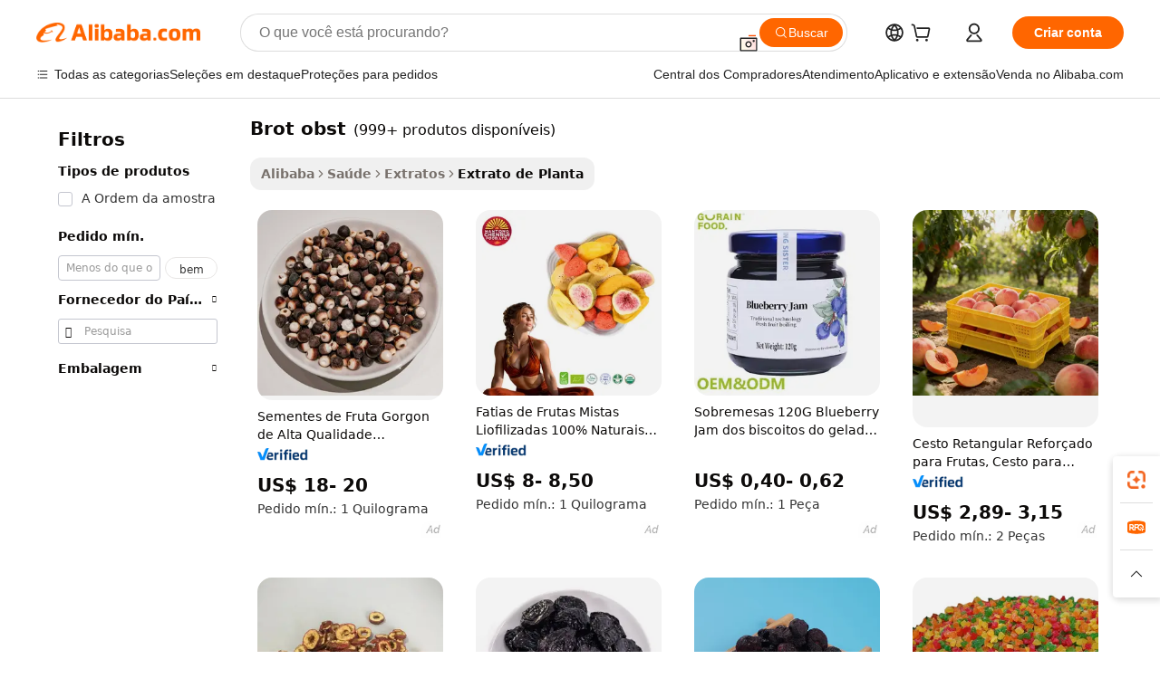

--- FILE ---
content_type: text/html;charset=UTF-8
request_url: https://portuguese.alibaba.com/g/brot-obst.html
body_size: 170079
content:

<!-- screen_content -->

    <!-- tangram:5410 begin-->
    <!-- tangram:529998 begin-->

<!DOCTYPE html>
<html lang="pt" dir="ltr">
  <head>
        <script>
      window.__BB = {
        scene: window.__bb_scene || 'traffic-free-goods'
      };
      window.__BB.BB_CWV_IGNORE = {
          lcp_element: ['#icbu-buyer-pc-top-banner'],
          lcp_url: [],
        };
      window._timing = {}
      window._timing.first_start = Date.now();
      window.needLoginInspiration = Boolean(false);
      // 变量用于标记页面首次可见时间
      let firstVisibleTime = null;
      if (typeof document.hidden !== 'undefined') {
        // 页面首次加载时直接统计
        if (!document.hidden) {
          firstVisibleTime = Date.now();
          window.__BB_timex = 1
        } else {
          // 页面不可见时监听 visibilitychange 事件
          document.addEventListener('visibilitychange', () => {
            if (!document.hidden) {
              firstVisibleTime = Date.now();
              window.__BB_timex = firstVisibleTime - window.performance.timing.navigationStart
              window.__BB.firstVisibleTime = window.__BB_timex
              console.log("Page became visible after "+ window.__BB_timex + " ms");
            }
          }, { once: true });  // 确保只触发一次
        }
      } else {
        console.warn('Page Visibility API is not supported in this browser.');
      }
    </script>
        <meta name="data-spm" content="a2700">
        <meta name="aplus-xplug" content="NONE">
        <meta name="aplus-icbu-disable-umid" content="1">
        <meta name="google-translate-customization" content="9de59014edaf3b99-22e1cf3b5ca21786-g00bb439a5e9e5f8f-f">
    <meta name="yandex-verification" content="25a76ba8e4443bb3" />
    <meta name="msvalidate.01" content="E3FBF0E89B724C30844BF17C59608E8F" />
    <meta name="viewport" content="width=device-width, initial-scale=1.0, maximum-scale=5.0, user-scalable=yes">
        <link rel="preconnect" href="https://s.alicdn.com/" crossorigin>
    <link rel="dns-prefetch" href="https://s.alicdn.com">
                        <link rel="preload" href="" as="image">
        <link rel="preload" href="https://s.alicdn.com/@g/alilog/??aplus_plugin_icbufront/index.js,mlog/aplus_v2.js" as="script">
        <link rel="preload" href="https://s.alicdn.com/@img/imgextra/i2/O1CN0153JdbU26g4bILVOyC_!!6000000007690-2-tps-418-58.png" as="image">
        <script>
            window.__APLUS_ABRATE__ = {
        perf_group: 'control',
        scene: "traffic-free-goods",
      };
    </script>
    <meta name="aplus-mmstat-timeout" content="15000">
        <meta content="text/html; charset=utf-8" http-equiv="Content-Type">
          <title>Soluções de brot obst de Qualidade Premium para Compradores da Área de Saúde</title>
      <meta name="keywords" content="Alibaba Manufacturer Directory - Suppliers, Manufacturers, Exporters & Importers">
      <meta name="description" content="Explore  brot obst  para uma saúde e bem-estar revitalizados. Navegue por uma vasta seleção de soluções orgânicas para a vitalidade, feitas sob medida para apoiar empresas de bem-estar.">
            <meta name="pagetiming-rate" content="9">
      <meta name="pagetiming-resource-rate" content="4">
                    <link rel="canonical" href="https://portuguese.alibaba.com/g/brot-obst.html">
                              <link rel="alternate" hreflang="fr" href="https://french.alibaba.com/g/brot-obst.html">
                  <link rel="alternate" hreflang="de" href="https://german.alibaba.com/g/brot-obst.html">
                  <link rel="alternate" hreflang="pt" href="https://portuguese.alibaba.com/g/brot-obst.html">
                  <link rel="alternate" hreflang="it" href="https://italian.alibaba.com/g/brot-obst.html">
                  <link rel="alternate" hreflang="es" href="https://spanish.alibaba.com/g/brot-obst.html">
                  <link rel="alternate" hreflang="ru" href="https://russian.alibaba.com/g/brot-obst.html">
                  <link rel="alternate" hreflang="ko" href="https://korean.alibaba.com/g/brot-obst.html">
                  <link rel="alternate" hreflang="ar" href="https://arabic.alibaba.com/g/brot-obst.html">
                  <link rel="alternate" hreflang="ja" href="https://japanese.alibaba.com/g/brot-obst.html">
                  <link rel="alternate" hreflang="tr" href="https://turkish.alibaba.com/g/brot-obst.html">
                  <link rel="alternate" hreflang="th" href="https://thai.alibaba.com/g/brot-obst.html">
                  <link rel="alternate" hreflang="vi" href="https://vietnamese.alibaba.com/g/brot-obst.html">
                  <link rel="alternate" hreflang="nl" href="https://dutch.alibaba.com/g/brot-obst.html">
                  <link rel="alternate" hreflang="he" href="https://hebrew.alibaba.com/g/brot-obst.html">
                  <link rel="alternate" hreflang="id" href="https://indonesian.alibaba.com/g/brot-obst.html">
                  <link rel="alternate" hreflang="hi" href="https://hindi.alibaba.com/g/brot-obst.html">
                  <link rel="alternate" hreflang="en" href="https://www.alibaba.com/showroom/brot-obst.html">
                  <link rel="alternate" hreflang="zh" href="https://chinese.alibaba.com/g/brot-obst.html">
                  <link rel="alternate" hreflang="x-default" href="https://www.alibaba.com/showroom/brot-obst.html">
                                        <script>
      // Aplus 配置自动打点
      var queue = window.goldlog_queue || (window.goldlog_queue = []);
      var tags = ["button", "a", "div", "span", "i", "svg", "input", "li", "tr"];
      queue.push(
        {
          action: 'goldlog.appendMetaInfo',
          arguments: [
            'aplus-auto-exp',
            [
              {
                logkey: '/sc.ug_msite.new_product_exp',
                cssSelector: '[data-spm-exp]',
                props: ["data-spm-exp"],
              },
              {
                logkey: '/sc.ug_pc.seolist_product_exp',
                cssSelector: '.traffic-card-gallery',
                props: ["data-spm-exp"],
              }
            ]
          ]
        }
      )
      queue.push({
        action: 'goldlog.setMetaInfo',
        arguments: ['aplus-auto-clk', JSON.stringify(tags.map(tag =>({
          "logkey": "/sc.ug_msite.new_product_clk",
          tag,
          "filter": "data-spm-clk",
          "props": ["data-spm-clk"]
        })))],
      });
    </script>
  </head>
  <div id="icbu-header"><div id="the-new-header" data-version="4.4.0" data-tnh-auto-exp="tnh-expose" data-scenes="search-products" style="position: relative;background-color: #fff;border-bottom: 1px solid #ddd;box-sizing: border-box; font-family:Inter,SF Pro Text,Roboto,Helvetica Neue,Helvetica,Tahoma,Arial,PingFang SC,Microsoft YaHei;"><div style="display: flex;align-items:center;height: 72px;min-width: 1200px;max-width: 1580px;margin: 0 auto;padding: 0 40px;box-sizing: border-box;"><img style="height: 29px; width: 209px;" src="https://s.alicdn.com/@img/imgextra/i2/O1CN0153JdbU26g4bILVOyC_!!6000000007690-2-tps-418-58.png" alt="" /></div><div style="min-width: 1200px;max-width: 1580px;margin: 0 auto;overflow: hidden;font-size: 14px;display: flex;justify-content: space-between;padding: 0 40px;box-sizing: border-box;"><div style="display: flex; align-items: center; justify-content: space-between"><div style="position: relative; height: 36px; padding: 0 28px 0 20px">All categories</div><div style="position: relative; height: 36px; padding-right: 28px">Featured selections</div><div style="position: relative; height: 36px">Trade Assurance</div></div><div style="display: flex; align-items: center; justify-content: space-between"><div style="position: relative; height: 36px; padding-right: 28px">Buyer Central</div><div style="position: relative; height: 36px; padding-right: 28px">Help Center</div><div style="position: relative; height: 36px; padding-right: 28px">Get the app</div><div style="position: relative; height: 36px">Become a supplier</div></div></div></div></div></div>
  <body data-spm="7724857" style="min-height: calc(100vh + 1px)"><script 
id="beacon-aplus"   
src="//s.alicdn.com/@g/alilog/??aplus_plugin_icbufront/index.js,mlog/aplus_v2.js"
exparams="aplus=async&userid=&aplus&ali_beacon_id=&ali_apache_id=&ali_apache_track=&ali_apache_tracktmp=&eagleeye_traceid=2101fbdf17693914319623153e0e49&ip=13%2e58%2e52%2e252&dmtrack_c={ali%5fresin%5ftrace%3dse%5frst%3dnull%7csp%5fviewtype%3dY%7cset%3d3%7cser%3d1007%7cpageId%3d6f9caa2d2dab4240a93608fda815214f%7cm%5fpageid%3dnull%7cpvmi%3d9edc73b47ffe4d8d9fadc21962f6c6f4%7csek%5fsepd%3dbrot%2bobst%7csek%3dbrot%2bobst%7cse%5fpn%3d1%7cp4pid%3d1ea0d4a7%2dd188%2d4a90%2da083%2d1780779e6799%7csclkid%3dnull%7cforecast%5fpost%5fcate%3dnull%7cseo%5fnew%5fuser%5fflag%3dfalse%7ccategoryId%3d118%7cseo%5fsearch%5fmodel%5fupgrade%5fv2%3d2025070801%7cseo%5fmodule%5fcard%5f20240624%3d202406242%7clong%5ftext%5fgoogle%5ftranslate%5fv2%3d2407142%7cseo%5fcontent%5ftd%5fbottom%5ftext%5fupdate%5fkey%3d2025070801%7cseo%5fsearch%5fmodel%5fupgrade%5fv3%3d2025072201%7cseo%5fsearch%5fmodel%5fmulti%5fupgrade%5fv3%3d2025081101%7cdamo%5falt%5freplace%3dnull%7cwap%5fcross%3d2007659%7cwap%5fcs%5faction%3d2005494%7cAPP%5fVisitor%5fActive%3d26705%7cseo%5fshowroom%5fgoods%5fmix%3d2005244%7cseo%5fdefault%5fcached%5flong%5ftext%5ffrom%5fnew%5fkeyword%5fstep%3d2024122502%7cshowroom%5fgeneral%5ftemplate%3d2005292%7cshowroom%5freview%3d20230308%7cwap%5fcs%5ftext%3dnull%7cstructured%5fdata%3d2025052702%7cseo%5fmulti%5fstyle%5ftext%5fupdate%3d2511181%7cpc%5fnew%5fheader%3dnull%7cseo%5fmeta%5fcate%5ftemplate%5fv1%3d2025042401%7cseo%5fmeta%5ftd%5fsearch%5fkeyword%5fstep%5fv1%3d2025040999%7cshowroom%5fft%5flong%5ftext%5fbaks%3d80802%7cAPP%5fGrowing%5fBuyer%5fHigh%5fIntent%5fActive%3d25488%7cshowroom%5fpc%5fv2019%3d2104%7cAPP%5fProspecting%5fBuyer%3d26712%7ccache%5fcontrol%3dnull%7cAPP%5fChurned%5fCore%5fBuyer%3d25463%7cseo%5fdefault%5fcached%5flong%5ftext%5fstep%3d24110802%7camp%5flighthouse%5fscore%5fimage%3d19657%7cseo%5fft%5ftranslate%5fgemini%3d25012003%7cwap%5fnode%5fssr%3d2015725%7cdataphant%5fopen%3d27030%7clongtext%5fmulti%5fstyle%5fexpand%5frussian%3d2510141%7cseo%5flongtext%5fgoogle%5fdata%5fsection%3d25021702%7cindustry%5fpopular%5ffloor%3dnull%7cwap%5fad%5fgoods%5fproduct%5finterval%3dnull%7cseo%5fgoods%5fbootom%5fwholesale%5flink%3dnull%7cseo%5fmiddle%5fwholesale%5flink%3d2486164%7cseo%5fkeyword%5faatest%3d6%7cft%5flong%5ftext%5fenpand%5fstep2%3d121602%7cseo%5fft%5flongtext%5fexpand%5fstep3%3d25012102%7cseo%5fwap%5fheadercard%3d2006288%7cAPP%5fChurned%5fInactive%5fVisitor%3d25497%7cAPP%5fGrowing%5fBuyer%5fHigh%5fIntent%5fInactive%3d25484%7cseo%5fmeta%5ftd%5fmulti%5fkey%3d2025061801%7ctop%5frecommend%5f20250120%3d202501201%7clongtext%5fmulti%5fstyle%5fexpand%5ffrench%5fcopy%3d25091802%7clongtext%5fmulti%5fstyle%5fexpand%5ffrench%5fcopy%5fcopy%3d25092502%7cseo%5ffloor%5fexp%3dnull%7cseo%5fshowroom%5falgo%5flink%3d17764%7cseo%5fmeta%5ftd%5faib%5fgeneral%5fkey%3d2025091901%7ccountry%5findustry%3d202311033%7cpc%5ffree%5fswitchtosearch%3d2020529%7cshowroom%5fft%5flong%5ftext%5fenpand%5fstep1%3d101102%7cseo%5fshowroom%5fnorel%3dnull%7cplp%5fstyle%5f25%5fpc%3d202505222%7cseo%5fggs%5flayer%3d10010%7cquery%5fmutil%5flang%5ftranslate%3d2025060300%7cseo%5fsearch%5fmulti%5fsearch%5ftype%5fv2%3d2026012201%7cAPP%5fChurned%5fBuyer%3d25468%7cstream%5frender%5fperf%5fopt%3d2309181%7cwap%5fgoods%3d2007383%7cseo%5fshowroom%5fsimilar%5f20240614%3d202406142%7cchinese%5fopen%3d6307%7cquery%5fgpt%5ftranslate%3d20240820%7cad%5fproduct%5finterval%3dnull%7camp%5fto%5fpwa%3d2007359%7cplp%5faib%5fmulti%5fai%5fmeta%3d20250401%7cwap%5fsupplier%5fcontent%3dnull%7cpc%5ffree%5frefactoring%3d20220315%7cAPP%5fGrowing%5fBuyer%5fInactive%3d25473%7csso%5foem%5ffloor%3dnull%7cseo%5fpc%5fnew%5fview%5f20240807%3d202408072%7cseo%5fbottom%5ftext%5fentity%5fkey%5fcopy%3d2025062400%7cstream%5frender%3d433763%7cseo%5fmodule%5fcard%5f20240424%3d202404241%7cseo%5ftitle%5freplace%5f20191226%3d5841%7clongtext%5fmulti%5fstyle%5fexpand%3d25090802%7cgoogleweblight%3d6516%7clighthouse%5fbase64%3dnull%7cAPP%5fProspecting%5fBuyer%5fActive%3d26719%7cad%5fgoods%5fproduct%5finterval%3dnull%7cseo%5fbottom%5fdeep%5fextend%5fkw%5fkey%3d2025071101%7clongtext%5fmulti%5fstyle%5fexpand%5fturkish%3d25102802%7cilink%5fuv%3d20240911%7cwap%5flist%5fwakeup%3d2005832%7ctpp%5fcrosslink%5fpc%3d20205311%7cseo%5ftop%5fbooth%3d18501%7cAPP%5fGrowing%5fBuyer%5fLess%5fActive%3d25472%7cseo%5fsearch%5fmodel%5fupgrade%5frank%3d2025092401%7cgoodslayer%3d7977%7cft%5flong%5ftext%5ftranslate%5fexpand%5fstep1%3d24110802%7cseo%5fheaderstyle%5ftraffic%5fkey%5fv1%3d2025072100%7ccrosslink%5fswitch%3d2008141%7cp4p%5foutline%3d20240328%7cseo%5fmeta%5ftd%5faib%5fv2%5fkey%3d2025091801%7crts%5fmulti%3d2008404%7cseo%5fad%5foptimization%5fkey%5fv2%3d2025072301%7cAPP%5fVisitor%5fLess%5fActive%3d26690%7cseo%5fsearch%5franker%5fid%3d2025112401%7cplp%5fstyle%5f25%3d202505192%7ccdn%5fvm%3d2007368%7cwap%5fad%5fproduct%5finterval%3dnull%7cseo%5fsearch%5fmodel%5fmulti%5fupgrade%5frank%3d2025092401%7cpc%5fcard%5fshare%3d2025081201%7cAPP%5fGrowing%5fBuyer%5fHigh%5fIntent%5fLess%5fActive%3d25479%7cgoods%5ftitle%5fsubstitute%3d9619%7cwap%5fscreen%5fexp%3d2025081400%7creact%5fheader%5ftest%3d202502182%7cpc%5fcs%5fcolor%3d2005788%7cshowroom%5fft%5flong%5ftext%5ftest%3d72502%7cone%5ftap%5flogin%5fABTest%3d202308153%7cseo%5fhyh%5fshow%5ftags%3dnull%7cplp%5fstructured%5fdata%3d2508182%7cguide%5fdelete%3d2008526%7cseo%5findustry%5ftemplate%3dnull%7cseo%5fmeta%5ftd%5fmulti%5fes%5fkey%3d2025073101%7cseo%5fshowroom%5fdata%5fmix%3d19888%7csso%5ftop%5franking%5ffloor%3d20031%7cseo%5ftd%5fdeep%5fupgrade%5fkey%5fv3%3d2025081101%7cwap%5fue%5fone%3d2025111401%7cshowroom%5fto%5frts%5flink%3d2008480%7ccountrysearch%5ftest%3dnull%7cshowroom%5flist%5fnew%5farrival%3d2811002%7cchannel%5famp%5fto%5fpwa%3d2008435%7cseo%5fmulti%5fstyles%5flong%5ftext%3d2503172%7cseo%5fmeta%5ftext%5fmutli%5fcate%5ftemplate%5fv1%3d2025080801%7cseo%5fdefault%5fcached%5fmutil%5flong%5ftext%5fstep%3d24110436%7cseo%5faction%5fpoint%5ftype%3d22823%7cseo%5faib%5ftd%5flaunch%5f20240828%5fcopy%3d202408282%7cseo%5fshowroom%5fwholesale%5flink%3d2486142%7cseo%5fperf%5fimprove%3d2023999%7cseo%5fwap%5flist%5fbounce%5f01%3d2063%7cseo%5fwap%5flist%5fbounce%5f02%3d2128%7cAPP%5fGrowing%5fBuyer%5fActive%3d25492%7cvideolayer%3dnull%7cvideo%5fplay%3d2006036%7cAPP%5fChurned%5fMember%5fInactive%3d25501%7cseo%5fgoogle%5fnew%5fstruct%3d438326%7cicbu%5falgo%5fp4p%5fseo%5fad%3d2025072301%7ctpp%5ftrace%3dseoKeyword%2dseoKeyword%5fv3%2dproduct%2dPRODUCT%5fFAIL}&pageid=0d3a34fc2101c5a01769391432&hn=ensearchweb033001197160%2erg%2dus%2deast%2eus44&asid=AQAAAABIxXZpcDQACwAAAACArntUs3q0qw==&treq=&tres=" async>
</script>
                        <!-- tangram:7430 begin-->
 <style>
   .traffic-card-gallery {display: flex;position: relative;flex-direction: column;justify-content: flex-start;border-radius: 0.5rem;background-color: #fff;padding: 0.5rem 0.5rem 1rem;overflow: hidden;font-size: 0.75rem;line-height: 1rem;}
   .product-price {
     b {
       font-size: 22px;
     }
   }
 </style>
<!-- tangram:7430 end-->
            <style>.component-left-filter-callback{display:flex;position:relative;margin-top:10px;height:1200px}.component-left-filter-callback img{width:200px}.component-left-filter-callback i{position:absolute;top:5%;left:50%}.related-search-wrapper{padding:.5rem;--tw-bg-opacity: 1;background-color:#fff;background-color:rgba(255,255,255,var(--tw-bg-opacity, 1));border-width:1px;border-color:var(--input)}.related-search-wrapper .related-search-box{margin:12px 16px}.related-search-wrapper .related-search-box .related-search-title{display:inline;float:start;color:#666;word-wrap:break-word;margin-right:12px;width:13%}.related-search-wrapper .related-search-box .related-search-content{display:flex;flex-wrap:wrap}.related-search-wrapper .related-search-box .related-search-content .related-search-link{margin-right:12px;width:23%;overflow:hidden;color:#666;text-overflow:ellipsis;white-space:nowrap}.product-title img{margin-right:.5rem;display:inline-block;height:1rem;vertical-align:sub}.product-price b{font-size:22px}.similar-icon{position:absolute;bottom:12px;z-index:2;right:12px}.rfq-card{display:inline-block;position:relative;box-sizing:border-box;margin-bottom:36px}.rfq-card .rfq-card-content{display:flex;position:relative;flex-direction:column;align-items:flex-start;background-size:cover;background-color:#fff;padding:12px;width:100%;height:100%}.rfq-card .rfq-card-content .rfq-card-icon{margin-top:50px}.rfq-card .rfq-card-content .rfq-card-icon img{width:45px}.rfq-card .rfq-card-content .rfq-card-top-title{margin-top:14px;color:#222;font-weight:400;font-size:16px}.rfq-card .rfq-card-content .rfq-card-title{margin-top:24px;color:#333;font-weight:800;font-size:20px}.rfq-card .rfq-card-content .rfq-card-input-box{margin-top:24px;width:100%}.rfq-card .rfq-card-content .rfq-card-input-box textarea{box-sizing:border-box;border:1px solid #ddd;border-radius:4px;background-color:#fff;padding:9px 12px;width:100%;height:88px;resize:none;color:#666;font-weight:400;font-size:13px;font-family:inherit}.rfq-card .rfq-card-content .rfq-card-button{margin-top:24px;border:1px solid #666;border-radius:16px;background-color:#fff;width:67%;color:#000;font-weight:700;font-size:14px;line-height:30px;text-align:center}[data-modulename^=ProductList-] div{contain-intrinsic-size:auto 500px}.traffic-card-gallery:hover{--tw-shadow: 0px 2px 6px 2px rgba(0,0,0,.12157);--tw-shadow-colored: 0px 2px 6px 2px var(--tw-shadow-color);box-shadow:0 0 #0000,0 0 #0000,0 2px 6px 2px #0000001f;box-shadow:var(--tw-ring-offset-shadow, 0 0 rgba(0,0,0,0)),var(--tw-ring-shadow, 0 0 rgba(0,0,0,0)),var(--tw-shadow);z-index:10}.traffic-card-gallery{position:relative;display:flex;flex-direction:column;justify-content:flex-start;overflow:hidden;border-radius:.75rem;--tw-bg-opacity: 1;background-color:#fff;background-color:rgba(255,255,255,var(--tw-bg-opacity, 1));padding:.5rem;font-size:.75rem;line-height:1rem}.traffic-card-list{position:relative;display:flex;height:292px;flex-direction:row;justify-content:flex-start;overflow:hidden;border-bottom-width:1px;--tw-bg-opacity: 1;background-color:#fff;background-color:rgba(255,255,255,var(--tw-bg-opacity, 1));padding:1rem;font-size:.75rem;line-height:1rem}.traffic-card-g-industry:hover{--tw-shadow: 0 0 10px rgba(0,0,0,.1);--tw-shadow-colored: 0 0 10px var(--tw-shadow-color);box-shadow:0 0 #0000,0 0 #0000,0 0 10px #0000001a;box-shadow:var(--tw-ring-offset-shadow, 0 0 rgba(0,0,0,0)),var(--tw-ring-shadow, 0 0 rgba(0,0,0,0)),var(--tw-shadow)}.traffic-card-g-industry{position:relative;border-radius:var(--radius);--tw-bg-opacity: 1;background-color:#fff;background-color:rgba(255,255,255,var(--tw-bg-opacity, 1));padding:1.25rem .75rem .75rem;font-size:.875rem;line-height:1.25rem}.module-filter-section-wrapper{max-height:none!important;overflow-x:hidden}*,:before,:after{--tw-border-spacing-x: 0;--tw-border-spacing-y: 0;--tw-translate-x: 0;--tw-translate-y: 0;--tw-rotate: 0;--tw-skew-x: 0;--tw-skew-y: 0;--tw-scale-x: 1;--tw-scale-y: 1;--tw-pan-x: ;--tw-pan-y: ;--tw-pinch-zoom: ;--tw-scroll-snap-strictness: proximity;--tw-gradient-from-position: ;--tw-gradient-via-position: ;--tw-gradient-to-position: ;--tw-ordinal: ;--tw-slashed-zero: ;--tw-numeric-figure: ;--tw-numeric-spacing: ;--tw-numeric-fraction: ;--tw-ring-inset: ;--tw-ring-offset-width: 0px;--tw-ring-offset-color: #fff;--tw-ring-color: rgba(59, 130, 246, .5);--tw-ring-offset-shadow: 0 0 rgba(0,0,0,0);--tw-ring-shadow: 0 0 rgba(0,0,0,0);--tw-shadow: 0 0 rgba(0,0,0,0);--tw-shadow-colored: 0 0 rgba(0,0,0,0);--tw-blur: ;--tw-brightness: ;--tw-contrast: ;--tw-grayscale: ;--tw-hue-rotate: ;--tw-invert: ;--tw-saturate: ;--tw-sepia: ;--tw-drop-shadow: ;--tw-backdrop-blur: ;--tw-backdrop-brightness: ;--tw-backdrop-contrast: ;--tw-backdrop-grayscale: ;--tw-backdrop-hue-rotate: ;--tw-backdrop-invert: ;--tw-backdrop-opacity: ;--tw-backdrop-saturate: ;--tw-backdrop-sepia: ;--tw-contain-size: ;--tw-contain-layout: ;--tw-contain-paint: ;--tw-contain-style: }::backdrop{--tw-border-spacing-x: 0;--tw-border-spacing-y: 0;--tw-translate-x: 0;--tw-translate-y: 0;--tw-rotate: 0;--tw-skew-x: 0;--tw-skew-y: 0;--tw-scale-x: 1;--tw-scale-y: 1;--tw-pan-x: ;--tw-pan-y: ;--tw-pinch-zoom: ;--tw-scroll-snap-strictness: proximity;--tw-gradient-from-position: ;--tw-gradient-via-position: ;--tw-gradient-to-position: ;--tw-ordinal: ;--tw-slashed-zero: ;--tw-numeric-figure: ;--tw-numeric-spacing: ;--tw-numeric-fraction: ;--tw-ring-inset: ;--tw-ring-offset-width: 0px;--tw-ring-offset-color: #fff;--tw-ring-color: rgba(59, 130, 246, .5);--tw-ring-offset-shadow: 0 0 rgba(0,0,0,0);--tw-ring-shadow: 0 0 rgba(0,0,0,0);--tw-shadow: 0 0 rgba(0,0,0,0);--tw-shadow-colored: 0 0 rgba(0,0,0,0);--tw-blur: ;--tw-brightness: ;--tw-contrast: ;--tw-grayscale: ;--tw-hue-rotate: ;--tw-invert: ;--tw-saturate: ;--tw-sepia: ;--tw-drop-shadow: ;--tw-backdrop-blur: ;--tw-backdrop-brightness: ;--tw-backdrop-contrast: ;--tw-backdrop-grayscale: ;--tw-backdrop-hue-rotate: ;--tw-backdrop-invert: ;--tw-backdrop-opacity: ;--tw-backdrop-saturate: ;--tw-backdrop-sepia: ;--tw-contain-size: ;--tw-contain-layout: ;--tw-contain-paint: ;--tw-contain-style: }*,:before,:after{box-sizing:border-box;border-width:0;border-style:solid;border-color:#e5e7eb}:before,:after{--tw-content: ""}html,:host{line-height:1.5;-webkit-text-size-adjust:100%;-moz-tab-size:4;-o-tab-size:4;tab-size:4;font-family:ui-sans-serif,system-ui,-apple-system,Segoe UI,Roboto,Ubuntu,Cantarell,Noto Sans,sans-serif,"Apple Color Emoji","Segoe UI Emoji",Segoe UI Symbol,"Noto Color Emoji";font-feature-settings:normal;font-variation-settings:normal;-webkit-tap-highlight-color:transparent}body{margin:0;line-height:inherit}hr{height:0;color:inherit;border-top-width:1px}abbr:where([title]){text-decoration:underline;-webkit-text-decoration:underline dotted;text-decoration:underline dotted}h1,h2,h3,h4,h5,h6{font-size:inherit;font-weight:inherit}a{color:inherit;text-decoration:inherit}b,strong{font-weight:bolder}code,kbd,samp,pre{font-family:ui-monospace,SFMono-Regular,Menlo,Monaco,Consolas,Liberation Mono,Courier New,monospace;font-feature-settings:normal;font-variation-settings:normal;font-size:1em}small{font-size:80%}sub,sup{font-size:75%;line-height:0;position:relative;vertical-align:baseline}sub{bottom:-.25em}sup{top:-.5em}table{text-indent:0;border-color:inherit;border-collapse:collapse}button,input,optgroup,select,textarea{font-family:inherit;font-feature-settings:inherit;font-variation-settings:inherit;font-size:100%;font-weight:inherit;line-height:inherit;letter-spacing:inherit;color:inherit;margin:0;padding:0}button,select{text-transform:none}button,input:where([type=button]),input:where([type=reset]),input:where([type=submit]){-webkit-appearance:button;background-color:transparent;background-image:none}:-moz-focusring{outline:auto}:-moz-ui-invalid{box-shadow:none}progress{vertical-align:baseline}::-webkit-inner-spin-button,::-webkit-outer-spin-button{height:auto}[type=search]{-webkit-appearance:textfield;outline-offset:-2px}::-webkit-search-decoration{-webkit-appearance:none}::-webkit-file-upload-button{-webkit-appearance:button;font:inherit}summary{display:list-item}blockquote,dl,dd,h1,h2,h3,h4,h5,h6,hr,figure,p,pre{margin:0}fieldset{margin:0;padding:0}legend{padding:0}ol,ul,menu{list-style:none;margin:0;padding:0}dialog{padding:0}textarea{resize:vertical}input::-moz-placeholder,textarea::-moz-placeholder{opacity:1;color:#9ca3af}input::placeholder,textarea::placeholder{opacity:1;color:#9ca3af}button,[role=button]{cursor:pointer}:disabled{cursor:default}img,svg,video,canvas,audio,iframe,embed,object{display:block;vertical-align:middle}img,video{max-width:100%;height:auto}[hidden]:where(:not([hidden=until-found])){display:none}:root{--background: hsl(0, 0%, 100%);--foreground: hsl(20, 14.3%, 4.1%);--card: hsl(0, 0%, 100%);--card-foreground: hsl(20, 14.3%, 4.1%);--popover: hsl(0, 0%, 100%);--popover-foreground: hsl(20, 14.3%, 4.1%);--primary: hsl(24, 100%, 50%);--primary-foreground: hsl(60, 9.1%, 97.8%);--secondary: hsl(60, 4.8%, 95.9%);--secondary-foreground: #333;--muted: hsl(60, 4.8%, 95.9%);--muted-foreground: hsl(25, 5.3%, 44.7%);--accent: hsl(60, 4.8%, 95.9%);--accent-foreground: hsl(24, 9.8%, 10%);--destructive: hsl(0, 84.2%, 60.2%);--destructive-foreground: hsl(60, 9.1%, 97.8%);--border: hsl(20, 5.9%, 90%);--input: hsl(20, 5.9%, 90%);--ring: hsl(24.6, 95%, 53.1%);--radius: 1rem}.dark{--background: hsl(20, 14.3%, 4.1%);--foreground: hsl(60, 9.1%, 97.8%);--card: hsl(20, 14.3%, 4.1%);--card-foreground: hsl(60, 9.1%, 97.8%);--popover: hsl(20, 14.3%, 4.1%);--popover-foreground: hsl(60, 9.1%, 97.8%);--primary: hsl(20.5, 90.2%, 48.2%);--primary-foreground: hsl(60, 9.1%, 97.8%);--secondary: hsl(12, 6.5%, 15.1%);--secondary-foreground: hsl(60, 9.1%, 97.8%);--muted: hsl(12, 6.5%, 15.1%);--muted-foreground: hsl(24, 5.4%, 63.9%);--accent: hsl(12, 6.5%, 15.1%);--accent-foreground: hsl(60, 9.1%, 97.8%);--destructive: hsl(0, 72.2%, 50.6%);--destructive-foreground: hsl(60, 9.1%, 97.8%);--border: hsl(12, 6.5%, 15.1%);--input: hsl(12, 6.5%, 15.1%);--ring: hsl(20.5, 90.2%, 48.2%)}*{border-color:#e7e5e4;border-color:var(--border)}body{background-color:#fff;background-color:var(--background);color:#0c0a09;color:var(--foreground)}.il-sr-only{position:absolute;width:1px;height:1px;padding:0;margin:-1px;overflow:hidden;clip:rect(0,0,0,0);white-space:nowrap;border-width:0}.il-invisible{visibility:hidden}.il-fixed{position:fixed}.il-absolute{position:absolute}.il-relative{position:relative}.il-sticky{position:sticky}.il-inset-0{inset:0}.il--bottom-12{bottom:-3rem}.il--top-12{top:-3rem}.il-bottom-0{bottom:0}.il-bottom-2{bottom:.5rem}.il-bottom-3{bottom:.75rem}.il-bottom-4{bottom:1rem}.il-end-0{right:0}.il-end-2{right:.5rem}.il-end-3{right:.75rem}.il-end-4{right:1rem}.il-left-0{left:0}.il-left-3{left:.75rem}.il-right-0{right:0}.il-right-2{right:.5rem}.il-right-3{right:.75rem}.il-start-0{left:0}.il-start-1\/2{left:50%}.il-start-2{left:.5rem}.il-start-3{left:.75rem}.il-start-\[50\%\]{left:50%}.il-top-0{top:0}.il-top-1\/2{top:50%}.il-top-16{top:4rem}.il-top-4{top:1rem}.il-top-\[50\%\]{top:50%}.il-z-10{z-index:10}.il-z-50{z-index:50}.il-z-\[9999\]{z-index:9999}.il-col-span-4{grid-column:span 4 / span 4}.il-m-0{margin:0}.il-m-3{margin:.75rem}.il-m-auto{margin:auto}.il-mx-auto{margin-left:auto;margin-right:auto}.il-my-3{margin-top:.75rem;margin-bottom:.75rem}.il-my-5{margin-top:1.25rem;margin-bottom:1.25rem}.il-my-auto{margin-top:auto;margin-bottom:auto}.\!il-mb-4{margin-bottom:1rem!important}.il--mt-4{margin-top:-1rem}.il-mb-0{margin-bottom:0}.il-mb-1{margin-bottom:.25rem}.il-mb-2{margin-bottom:.5rem}.il-mb-3{margin-bottom:.75rem}.il-mb-4{margin-bottom:1rem}.il-mb-5{margin-bottom:1.25rem}.il-mb-6{margin-bottom:1.5rem}.il-mb-8{margin-bottom:2rem}.il-mb-\[-0\.75rem\]{margin-bottom:-.75rem}.il-mb-\[0\.125rem\]{margin-bottom:.125rem}.il-me-1{margin-right:.25rem}.il-me-2{margin-right:.5rem}.il-me-3{margin-right:.75rem}.il-me-auto{margin-right:auto}.il-mr-1{margin-right:.25rem}.il-mr-2{margin-right:.5rem}.il-ms-1{margin-left:.25rem}.il-ms-4{margin-left:1rem}.il-ms-5{margin-left:1.25rem}.il-ms-8{margin-left:2rem}.il-ms-\[\.375rem\]{margin-left:.375rem}.il-ms-auto{margin-left:auto}.il-mt-0{margin-top:0}.il-mt-0\.5{margin-top:.125rem}.il-mt-1{margin-top:.25rem}.il-mt-2{margin-top:.5rem}.il-mt-3{margin-top:.75rem}.il-mt-4{margin-top:1rem}.il-mt-6{margin-top:1.5rem}.il-line-clamp-1{overflow:hidden;display:-webkit-box;-webkit-box-orient:vertical;-webkit-line-clamp:1}.il-line-clamp-2{overflow:hidden;display:-webkit-box;-webkit-box-orient:vertical;-webkit-line-clamp:2}.il-line-clamp-6{overflow:hidden;display:-webkit-box;-webkit-box-orient:vertical;-webkit-line-clamp:6}.il-inline-block{display:inline-block}.il-inline{display:inline}.il-flex{display:flex}.il-inline-flex{display:inline-flex}.il-grid{display:grid}.il-aspect-square{aspect-ratio:1 / 1}.il-size-5{width:1.25rem;height:1.25rem}.il-h-1{height:.25rem}.il-h-10{height:2.5rem}.il-h-11{height:2.75rem}.il-h-20{height:5rem}.il-h-24{height:6rem}.il-h-3\.5{height:.875rem}.il-h-4{height:1rem}.il-h-40{height:10rem}.il-h-6{height:1.5rem}.il-h-8{height:2rem}.il-h-9{height:2.25rem}.il-h-\[150px\]{height:150px}.il-h-\[152px\]{height:152px}.il-h-\[18\.25rem\]{height:18.25rem}.il-h-\[292px\]{height:292px}.il-h-\[600px\]{height:600px}.il-h-auto{height:auto}.il-h-fit{height:-moz-fit-content;height:fit-content}.il-h-full{height:100%}.il-h-screen{height:100vh}.il-max-h-\[100vh\]{max-height:100vh}.il-w-1\/2{width:50%}.il-w-10{width:2.5rem}.il-w-10\/12{width:83.333333%}.il-w-4{width:1rem}.il-w-6{width:1.5rem}.il-w-64{width:16rem}.il-w-7\/12{width:58.333333%}.il-w-72{width:18rem}.il-w-8{width:2rem}.il-w-8\/12{width:66.666667%}.il-w-9{width:2.25rem}.il-w-9\/12{width:75%}.il-w-\[200px\]{width:200px}.il-w-\[84px\]{width:84px}.il-w-fit{width:-moz-fit-content;width:fit-content}.il-w-full{width:100%}.il-w-screen{width:100vw}.il-min-w-0{min-width:0px}.il-min-w-3{min-width:.75rem}.il-min-w-\[1200px\]{min-width:1200px}.il-max-w-\[1000px\]{max-width:1000px}.il-max-w-\[1580px\]{max-width:1580px}.il-max-w-full{max-width:100%}.il-max-w-lg{max-width:32rem}.il-flex-1{flex:1 1 0%}.il-flex-shrink-0,.il-shrink-0{flex-shrink:0}.il-flex-grow-0,.il-grow-0{flex-grow:0}.il-basis-24{flex-basis:6rem}.il-basis-full{flex-basis:100%}.il-origin-\[--radix-tooltip-content-transform-origin\]{transform-origin:var(--radix-tooltip-content-transform-origin)}.il--translate-x-1\/2{--tw-translate-x: -50%;transform:translate(-50%,var(--tw-translate-y)) rotate(var(--tw-rotate)) skew(var(--tw-skew-x)) skewY(var(--tw-skew-y)) scaleX(var(--tw-scale-x)) scaleY(var(--tw-scale-y));transform:translate(var(--tw-translate-x),var(--tw-translate-y)) rotate(var(--tw-rotate)) skew(var(--tw-skew-x)) skewY(var(--tw-skew-y)) scaleX(var(--tw-scale-x)) scaleY(var(--tw-scale-y))}.il--translate-y-1\/2{--tw-translate-y: -50%;transform:translate(var(--tw-translate-x),-50%) rotate(var(--tw-rotate)) skew(var(--tw-skew-x)) skewY(var(--tw-skew-y)) scaleX(var(--tw-scale-x)) scaleY(var(--tw-scale-y));transform:translate(var(--tw-translate-x),var(--tw-translate-y)) rotate(var(--tw-rotate)) skew(var(--tw-skew-x)) skewY(var(--tw-skew-y)) scaleX(var(--tw-scale-x)) scaleY(var(--tw-scale-y))}.il-translate-x-\[-50\%\]{--tw-translate-x: -50%;transform:translate(-50%,var(--tw-translate-y)) rotate(var(--tw-rotate)) skew(var(--tw-skew-x)) skewY(var(--tw-skew-y)) scaleX(var(--tw-scale-x)) scaleY(var(--tw-scale-y));transform:translate(var(--tw-translate-x),var(--tw-translate-y)) rotate(var(--tw-rotate)) skew(var(--tw-skew-x)) skewY(var(--tw-skew-y)) scaleX(var(--tw-scale-x)) scaleY(var(--tw-scale-y))}.il-translate-y-\[-50\%\]{--tw-translate-y: -50%;transform:translate(var(--tw-translate-x),-50%) rotate(var(--tw-rotate)) skew(var(--tw-skew-x)) skewY(var(--tw-skew-y)) scaleX(var(--tw-scale-x)) scaleY(var(--tw-scale-y));transform:translate(var(--tw-translate-x),var(--tw-translate-y)) rotate(var(--tw-rotate)) skew(var(--tw-skew-x)) skewY(var(--tw-skew-y)) scaleX(var(--tw-scale-x)) scaleY(var(--tw-scale-y))}.il-rotate-90{--tw-rotate: 90deg;transform:translate(var(--tw-translate-x),var(--tw-translate-y)) rotate(90deg) skew(var(--tw-skew-x)) skewY(var(--tw-skew-y)) scaleX(var(--tw-scale-x)) scaleY(var(--tw-scale-y));transform:translate(var(--tw-translate-x),var(--tw-translate-y)) rotate(var(--tw-rotate)) skew(var(--tw-skew-x)) skewY(var(--tw-skew-y)) scaleX(var(--tw-scale-x)) scaleY(var(--tw-scale-y))}@keyframes il-pulse{50%{opacity:.5}}.il-animate-pulse{animation:il-pulse 2s cubic-bezier(.4,0,.6,1) infinite}@keyframes il-spin{to{transform:rotate(360deg)}}.il-animate-spin{animation:il-spin 1s linear infinite}.il-cursor-pointer{cursor:pointer}.il-list-disc{list-style-type:disc}.il-grid-cols-2{grid-template-columns:repeat(2,minmax(0,1fr))}.il-grid-cols-4{grid-template-columns:repeat(4,minmax(0,1fr))}.il-flex-row{flex-direction:row}.il-flex-col{flex-direction:column}.il-flex-col-reverse{flex-direction:column-reverse}.il-flex-wrap{flex-wrap:wrap}.il-flex-nowrap{flex-wrap:nowrap}.il-items-start{align-items:flex-start}.il-items-center{align-items:center}.il-items-baseline{align-items:baseline}.il-justify-start{justify-content:flex-start}.il-justify-end{justify-content:flex-end}.il-justify-center{justify-content:center}.il-justify-between{justify-content:space-between}.il-gap-1{gap:.25rem}.il-gap-1\.5{gap:.375rem}.il-gap-10{gap:2.5rem}.il-gap-2{gap:.5rem}.il-gap-3{gap:.75rem}.il-gap-4{gap:1rem}.il-gap-8{gap:2rem}.il-gap-\[\.0938rem\]{gap:.0938rem}.il-gap-\[\.375rem\]{gap:.375rem}.il-gap-\[0\.125rem\]{gap:.125rem}.\!il-gap-x-5{-moz-column-gap:1.25rem!important;column-gap:1.25rem!important}.\!il-gap-y-5{row-gap:1.25rem!important}.il-space-y-1\.5>:not([hidden])~:not([hidden]){--tw-space-y-reverse: 0;margin-top:calc(.375rem * (1 - var(--tw-space-y-reverse)));margin-top:.375rem;margin-top:calc(.375rem * calc(1 - var(--tw-space-y-reverse)));margin-bottom:0rem;margin-bottom:calc(.375rem * var(--tw-space-y-reverse))}.il-space-y-4>:not([hidden])~:not([hidden]){--tw-space-y-reverse: 0;margin-top:calc(1rem * (1 - var(--tw-space-y-reverse)));margin-top:1rem;margin-top:calc(1rem * calc(1 - var(--tw-space-y-reverse)));margin-bottom:0rem;margin-bottom:calc(1rem * var(--tw-space-y-reverse))}.il-overflow-hidden{overflow:hidden}.il-overflow-y-auto{overflow-y:auto}.il-overflow-y-scroll{overflow-y:scroll}.il-truncate{overflow:hidden;text-overflow:ellipsis;white-space:nowrap}.il-text-ellipsis{text-overflow:ellipsis}.il-whitespace-normal{white-space:normal}.il-whitespace-nowrap{white-space:nowrap}.il-break-normal{word-wrap:normal;word-break:normal}.il-break-words{word-wrap:break-word}.il-break-all{word-break:break-all}.il-rounded{border-radius:.25rem}.il-rounded-2xl{border-radius:1rem}.il-rounded-\[0\.5rem\]{border-radius:.5rem}.il-rounded-\[1\.25rem\]{border-radius:1.25rem}.il-rounded-full{border-radius:9999px}.il-rounded-lg{border-radius:1rem;border-radius:var(--radius)}.il-rounded-md{border-radius:calc(1rem - 2px);border-radius:calc(var(--radius) - 2px)}.il-rounded-sm{border-radius:calc(1rem - 4px);border-radius:calc(var(--radius) - 4px)}.il-rounded-xl{border-radius:.75rem}.il-border,.il-border-\[1px\]{border-width:1px}.il-border-b,.il-border-b-\[1px\]{border-bottom-width:1px}.il-border-solid{border-style:solid}.il-border-none{border-style:none}.il-border-\[\#222\]{--tw-border-opacity: 1;border-color:#222;border-color:rgba(34,34,34,var(--tw-border-opacity, 1))}.il-border-\[\#DDD\]{--tw-border-opacity: 1;border-color:#ddd;border-color:rgba(221,221,221,var(--tw-border-opacity, 1))}.il-border-foreground{border-color:#0c0a09;border-color:var(--foreground)}.il-border-input{border-color:#e7e5e4;border-color:var(--input)}.il-bg-\[\#F8F8F8\]{--tw-bg-opacity: 1;background-color:#f8f8f8;background-color:rgba(248,248,248,var(--tw-bg-opacity, 1))}.il-bg-\[\#d9d9d963\]{background-color:#d9d9d963}.il-bg-accent{background-color:#f5f5f4;background-color:var(--accent)}.il-bg-background{background-color:#fff;background-color:var(--background)}.il-bg-black{--tw-bg-opacity: 1;background-color:#000;background-color:rgba(0,0,0,var(--tw-bg-opacity, 1))}.il-bg-black\/80{background-color:#000c}.il-bg-destructive{background-color:#ef4444;background-color:var(--destructive)}.il-bg-gray-300{--tw-bg-opacity: 1;background-color:#d1d5db;background-color:rgba(209,213,219,var(--tw-bg-opacity, 1))}.il-bg-muted{background-color:#f5f5f4;background-color:var(--muted)}.il-bg-orange-500{--tw-bg-opacity: 1;background-color:#f97316;background-color:rgba(249,115,22,var(--tw-bg-opacity, 1))}.il-bg-popover{background-color:#fff;background-color:var(--popover)}.il-bg-primary{background-color:#f60;background-color:var(--primary)}.il-bg-secondary{background-color:#f5f5f4;background-color:var(--secondary)}.il-bg-transparent{background-color:transparent}.il-bg-white{--tw-bg-opacity: 1;background-color:#fff;background-color:rgba(255,255,255,var(--tw-bg-opacity, 1))}.il-bg-opacity-80{--tw-bg-opacity: .8}.il-bg-cover{background-size:cover}.il-bg-no-repeat{background-repeat:no-repeat}.il-fill-black{fill:#000}.il-object-cover{-o-object-fit:cover;object-fit:cover}.il-p-0{padding:0}.il-p-1{padding:.25rem}.il-p-2{padding:.5rem}.il-p-3{padding:.75rem}.il-p-4{padding:1rem}.il-p-5{padding:1.25rem}.il-p-6{padding:1.5rem}.il-px-2{padding-left:.5rem;padding-right:.5rem}.il-px-3{padding-left:.75rem;padding-right:.75rem}.il-py-0\.5{padding-top:.125rem;padding-bottom:.125rem}.il-py-1\.5{padding-top:.375rem;padding-bottom:.375rem}.il-py-10{padding-top:2.5rem;padding-bottom:2.5rem}.il-py-2{padding-top:.5rem;padding-bottom:.5rem}.il-py-3{padding-top:.75rem;padding-bottom:.75rem}.il-pb-0{padding-bottom:0}.il-pb-3{padding-bottom:.75rem}.il-pb-4{padding-bottom:1rem}.il-pb-8{padding-bottom:2rem}.il-pe-0{padding-right:0}.il-pe-2{padding-right:.5rem}.il-pe-3{padding-right:.75rem}.il-pe-4{padding-right:1rem}.il-pe-6{padding-right:1.5rem}.il-pe-8{padding-right:2rem}.il-pe-\[12px\]{padding-right:12px}.il-pe-\[3\.25rem\]{padding-right:3.25rem}.il-pl-4{padding-left:1rem}.il-ps-0{padding-left:0}.il-ps-2{padding-left:.5rem}.il-ps-3{padding-left:.75rem}.il-ps-4{padding-left:1rem}.il-ps-6{padding-left:1.5rem}.il-ps-8{padding-left:2rem}.il-ps-\[12px\]{padding-left:12px}.il-ps-\[3\.25rem\]{padding-left:3.25rem}.il-pt-10{padding-top:2.5rem}.il-pt-4{padding-top:1rem}.il-pt-5{padding-top:1.25rem}.il-pt-6{padding-top:1.5rem}.il-pt-7{padding-top:1.75rem}.il-text-center{text-align:center}.il-text-start{text-align:left}.il-text-2xl{font-size:1.5rem;line-height:2rem}.il-text-base{font-size:1rem;line-height:1.5rem}.il-text-lg{font-size:1.125rem;line-height:1.75rem}.il-text-sm{font-size:.875rem;line-height:1.25rem}.il-text-xl{font-size:1.25rem;line-height:1.75rem}.il-text-xs{font-size:.75rem;line-height:1rem}.il-font-\[600\]{font-weight:600}.il-font-bold{font-weight:700}.il-font-medium{font-weight:500}.il-font-normal{font-weight:400}.il-font-semibold{font-weight:600}.il-leading-3{line-height:.75rem}.il-leading-4{line-height:1rem}.il-leading-\[1\.43\]{line-height:1.43}.il-leading-\[18px\]{line-height:18px}.il-leading-\[26px\]{line-height:26px}.il-leading-none{line-height:1}.il-tracking-tight{letter-spacing:-.025em}.il-text-\[\#00820D\]{--tw-text-opacity: 1;color:#00820d;color:rgba(0,130,13,var(--tw-text-opacity, 1))}.il-text-\[\#222\]{--tw-text-opacity: 1;color:#222;color:rgba(34,34,34,var(--tw-text-opacity, 1))}.il-text-\[\#444\]{--tw-text-opacity: 1;color:#444;color:rgba(68,68,68,var(--tw-text-opacity, 1))}.il-text-\[\#4B1D1F\]{--tw-text-opacity: 1;color:#4b1d1f;color:rgba(75,29,31,var(--tw-text-opacity, 1))}.il-text-\[\#767676\]{--tw-text-opacity: 1;color:#767676;color:rgba(118,118,118,var(--tw-text-opacity, 1))}.il-text-\[\#D04A0A\]{--tw-text-opacity: 1;color:#d04a0a;color:rgba(208,74,10,var(--tw-text-opacity, 1))}.il-text-\[\#F7421E\]{--tw-text-opacity: 1;color:#f7421e;color:rgba(247,66,30,var(--tw-text-opacity, 1))}.il-text-\[\#FF6600\]{--tw-text-opacity: 1;color:#f60;color:rgba(255,102,0,var(--tw-text-opacity, 1))}.il-text-\[\#f7421e\]{--tw-text-opacity: 1;color:#f7421e;color:rgba(247,66,30,var(--tw-text-opacity, 1))}.il-text-destructive-foreground{color:#fafaf9;color:var(--destructive-foreground)}.il-text-foreground{color:#0c0a09;color:var(--foreground)}.il-text-muted-foreground{color:#78716c;color:var(--muted-foreground)}.il-text-popover-foreground{color:#0c0a09;color:var(--popover-foreground)}.il-text-primary{color:#f60;color:var(--primary)}.il-text-primary-foreground{color:#fafaf9;color:var(--primary-foreground)}.il-text-secondary-foreground{color:#333;color:var(--secondary-foreground)}.il-text-white{--tw-text-opacity: 1;color:#fff;color:rgba(255,255,255,var(--tw-text-opacity, 1))}.il-underline{text-decoration-line:underline}.il-line-through{text-decoration-line:line-through}.il-underline-offset-4{text-underline-offset:4px}.il-opacity-5{opacity:.05}.il-opacity-70{opacity:.7}.il-shadow-\[0_2px_6px_2px_rgba\(0\,0\,0\,0\.12\)\]{--tw-shadow: 0 2px 6px 2px rgba(0,0,0,.12);--tw-shadow-colored: 0 2px 6px 2px var(--tw-shadow-color);box-shadow:0 0 #0000,0 0 #0000,0 2px 6px 2px #0000001f;box-shadow:var(--tw-ring-offset-shadow, 0 0 rgba(0,0,0,0)),var(--tw-ring-shadow, 0 0 rgba(0,0,0,0)),var(--tw-shadow)}.il-shadow-cards{--tw-shadow: 0 0 10px rgba(0,0,0,.1);--tw-shadow-colored: 0 0 10px var(--tw-shadow-color);box-shadow:0 0 #0000,0 0 #0000,0 0 10px #0000001a;box-shadow:var(--tw-ring-offset-shadow, 0 0 rgba(0,0,0,0)),var(--tw-ring-shadow, 0 0 rgba(0,0,0,0)),var(--tw-shadow)}.il-shadow-lg{--tw-shadow: 0 10px 15px -3px rgba(0, 0, 0, .1), 0 4px 6px -4px rgba(0, 0, 0, .1);--tw-shadow-colored: 0 10px 15px -3px var(--tw-shadow-color), 0 4px 6px -4px var(--tw-shadow-color);box-shadow:0 0 #0000,0 0 #0000,0 10px 15px -3px #0000001a,0 4px 6px -4px #0000001a;box-shadow:var(--tw-ring-offset-shadow, 0 0 rgba(0,0,0,0)),var(--tw-ring-shadow, 0 0 rgba(0,0,0,0)),var(--tw-shadow)}.il-shadow-md{--tw-shadow: 0 4px 6px -1px rgba(0, 0, 0, .1), 0 2px 4px -2px rgba(0, 0, 0, .1);--tw-shadow-colored: 0 4px 6px -1px var(--tw-shadow-color), 0 2px 4px -2px var(--tw-shadow-color);box-shadow:0 0 #0000,0 0 #0000,0 4px 6px -1px #0000001a,0 2px 4px -2px #0000001a;box-shadow:var(--tw-ring-offset-shadow, 0 0 rgba(0,0,0,0)),var(--tw-ring-shadow, 0 0 rgba(0,0,0,0)),var(--tw-shadow)}.il-outline-none{outline:2px solid transparent;outline-offset:2px}.il-outline-1{outline-width:1px}.il-ring-offset-background{--tw-ring-offset-color: var(--background)}.il-transition-colors{transition-property:color,background-color,border-color,text-decoration-color,fill,stroke;transition-timing-function:cubic-bezier(.4,0,.2,1);transition-duration:.15s}.il-transition-opacity{transition-property:opacity;transition-timing-function:cubic-bezier(.4,0,.2,1);transition-duration:.15s}.il-transition-transform{transition-property:transform;transition-timing-function:cubic-bezier(.4,0,.2,1);transition-duration:.15s}.il-duration-200{transition-duration:.2s}.il-duration-300{transition-duration:.3s}.il-ease-in-out{transition-timing-function:cubic-bezier(.4,0,.2,1)}@keyframes enter{0%{opacity:1;opacity:var(--tw-enter-opacity, 1);transform:translateZ(0) scaleZ(1) rotate(0);transform:translate3d(var(--tw-enter-translate-x, 0),var(--tw-enter-translate-y, 0),0) scale3d(var(--tw-enter-scale, 1),var(--tw-enter-scale, 1),var(--tw-enter-scale, 1)) rotate(var(--tw-enter-rotate, 0))}}@keyframes exit{to{opacity:1;opacity:var(--tw-exit-opacity, 1);transform:translateZ(0) scaleZ(1) rotate(0);transform:translate3d(var(--tw-exit-translate-x, 0),var(--tw-exit-translate-y, 0),0) scale3d(var(--tw-exit-scale, 1),var(--tw-exit-scale, 1),var(--tw-exit-scale, 1)) rotate(var(--tw-exit-rotate, 0))}}.il-animate-in{animation-name:enter;animation-duration:.15s;--tw-enter-opacity: initial;--tw-enter-scale: initial;--tw-enter-rotate: initial;--tw-enter-translate-x: initial;--tw-enter-translate-y: initial}.il-fade-in-0{--tw-enter-opacity: 0}.il-zoom-in-95{--tw-enter-scale: .95}.il-duration-200{animation-duration:.2s}.il-duration-300{animation-duration:.3s}.il-ease-in-out{animation-timing-function:cubic-bezier(.4,0,.2,1)}.no-scrollbar::-webkit-scrollbar{display:none}.no-scrollbar{-ms-overflow-style:none;scrollbar-width:none}.longtext-style-inmodel h2{margin-bottom:.5rem;margin-top:1rem;font-size:1rem;line-height:1.5rem;font-weight:700}.first-of-type\:il-ms-4:first-of-type{margin-left:1rem}.hover\:il-bg-\[\#f4f4f4\]:hover{--tw-bg-opacity: 1;background-color:#f4f4f4;background-color:rgba(244,244,244,var(--tw-bg-opacity, 1))}.hover\:il-bg-accent:hover{background-color:#f5f5f4;background-color:var(--accent)}.hover\:il-text-accent-foreground:hover{color:#1c1917;color:var(--accent-foreground)}.hover\:il-text-foreground:hover{color:#0c0a09;color:var(--foreground)}.hover\:il-underline:hover{text-decoration-line:underline}.hover\:il-opacity-100:hover{opacity:1}.hover\:il-opacity-90:hover{opacity:.9}.focus\:il-outline-none:focus{outline:2px solid transparent;outline-offset:2px}.focus\:il-ring-2:focus{--tw-ring-offset-shadow: var(--tw-ring-inset) 0 0 0 var(--tw-ring-offset-width) var(--tw-ring-offset-color);--tw-ring-shadow: var(--tw-ring-inset) 0 0 0 calc(2px + var(--tw-ring-offset-width)) var(--tw-ring-color);box-shadow:var(--tw-ring-offset-shadow),var(--tw-ring-shadow),0 0 #0000;box-shadow:var(--tw-ring-offset-shadow),var(--tw-ring-shadow),var(--tw-shadow, 0 0 rgba(0,0,0,0))}.focus\:il-ring-ring:focus{--tw-ring-color: var(--ring)}.focus\:il-ring-offset-2:focus{--tw-ring-offset-width: 2px}.focus-visible\:il-outline-none:focus-visible{outline:2px solid transparent;outline-offset:2px}.focus-visible\:il-ring-2:focus-visible{--tw-ring-offset-shadow: var(--tw-ring-inset) 0 0 0 var(--tw-ring-offset-width) var(--tw-ring-offset-color);--tw-ring-shadow: var(--tw-ring-inset) 0 0 0 calc(2px + var(--tw-ring-offset-width)) var(--tw-ring-color);box-shadow:var(--tw-ring-offset-shadow),var(--tw-ring-shadow),0 0 #0000;box-shadow:var(--tw-ring-offset-shadow),var(--tw-ring-shadow),var(--tw-shadow, 0 0 rgba(0,0,0,0))}.focus-visible\:il-ring-ring:focus-visible{--tw-ring-color: var(--ring)}.focus-visible\:il-ring-offset-2:focus-visible{--tw-ring-offset-width: 2px}.active\:il-bg-primary:active{background-color:#f60;background-color:var(--primary)}.active\:il-bg-white:active{--tw-bg-opacity: 1;background-color:#fff;background-color:rgba(255,255,255,var(--tw-bg-opacity, 1))}.disabled\:il-pointer-events-none:disabled{pointer-events:none}.disabled\:il-opacity-10:disabled{opacity:.1}.il-group:hover .group-hover\:il-visible{visibility:visible}.il-group:hover .group-hover\:il-scale-110{--tw-scale-x: 1.1;--tw-scale-y: 1.1;transform:translate(var(--tw-translate-x),var(--tw-translate-y)) rotate(var(--tw-rotate)) skew(var(--tw-skew-x)) skewY(var(--tw-skew-y)) scaleX(1.1) scaleY(1.1);transform:translate(var(--tw-translate-x),var(--tw-translate-y)) rotate(var(--tw-rotate)) skew(var(--tw-skew-x)) skewY(var(--tw-skew-y)) scaleX(var(--tw-scale-x)) scaleY(var(--tw-scale-y))}.il-group:hover .group-hover\:il-underline{text-decoration-line:underline}.data-\[state\=open\]\:il-animate-in[data-state=open]{animation-name:enter;animation-duration:.15s;--tw-enter-opacity: initial;--tw-enter-scale: initial;--tw-enter-rotate: initial;--tw-enter-translate-x: initial;--tw-enter-translate-y: initial}.data-\[state\=closed\]\:il-animate-out[data-state=closed]{animation-name:exit;animation-duration:.15s;--tw-exit-opacity: initial;--tw-exit-scale: initial;--tw-exit-rotate: initial;--tw-exit-translate-x: initial;--tw-exit-translate-y: initial}.data-\[state\=closed\]\:il-fade-out-0[data-state=closed]{--tw-exit-opacity: 0}.data-\[state\=open\]\:il-fade-in-0[data-state=open]{--tw-enter-opacity: 0}.data-\[state\=closed\]\:il-zoom-out-95[data-state=closed]{--tw-exit-scale: .95}.data-\[state\=open\]\:il-zoom-in-95[data-state=open]{--tw-enter-scale: .95}.data-\[side\=bottom\]\:il-slide-in-from-top-2[data-side=bottom]{--tw-enter-translate-y: -.5rem}.data-\[side\=left\]\:il-slide-in-from-right-2[data-side=left]{--tw-enter-translate-x: .5rem}.data-\[side\=right\]\:il-slide-in-from-left-2[data-side=right]{--tw-enter-translate-x: -.5rem}.data-\[side\=top\]\:il-slide-in-from-bottom-2[data-side=top]{--tw-enter-translate-y: .5rem}@media (min-width: 640px){.sm\:il-flex-row{flex-direction:row}.sm\:il-justify-end{justify-content:flex-end}.sm\:il-gap-2\.5{gap:.625rem}.sm\:il-space-x-2>:not([hidden])~:not([hidden]){--tw-space-x-reverse: 0;margin-right:0rem;margin-right:calc(.5rem * var(--tw-space-x-reverse));margin-left:calc(.5rem * (1 - var(--tw-space-x-reverse)));margin-left:.5rem;margin-left:calc(.5rem * calc(1 - var(--tw-space-x-reverse)))}.sm\:il-rounded-lg{border-radius:1rem;border-radius:var(--radius)}.sm\:il-text-left{text-align:left}}.rtl\:il-translate-x-\[50\%\]:where([dir=rtl],[dir=rtl] *){--tw-translate-x: 50%;transform:translate(50%,var(--tw-translate-y)) rotate(var(--tw-rotate)) skew(var(--tw-skew-x)) skewY(var(--tw-skew-y)) scaleX(var(--tw-scale-x)) scaleY(var(--tw-scale-y));transform:translate(var(--tw-translate-x),var(--tw-translate-y)) rotate(var(--tw-rotate)) skew(var(--tw-skew-x)) skewY(var(--tw-skew-y)) scaleX(var(--tw-scale-x)) scaleY(var(--tw-scale-y))}.rtl\:il-scale-\[-1\]:where([dir=rtl],[dir=rtl] *){--tw-scale-x: -1;--tw-scale-y: -1;transform:translate(var(--tw-translate-x),var(--tw-translate-y)) rotate(var(--tw-rotate)) skew(var(--tw-skew-x)) skewY(var(--tw-skew-y)) scaleX(-1) scaleY(-1);transform:translate(var(--tw-translate-x),var(--tw-translate-y)) rotate(var(--tw-rotate)) skew(var(--tw-skew-x)) skewY(var(--tw-skew-y)) scaleX(var(--tw-scale-x)) scaleY(var(--tw-scale-y))}.rtl\:il-scale-x-\[-1\]:where([dir=rtl],[dir=rtl] *){--tw-scale-x: -1;transform:translate(var(--tw-translate-x),var(--tw-translate-y)) rotate(var(--tw-rotate)) skew(var(--tw-skew-x)) skewY(var(--tw-skew-y)) scaleX(-1) scaleY(var(--tw-scale-y));transform:translate(var(--tw-translate-x),var(--tw-translate-y)) rotate(var(--tw-rotate)) skew(var(--tw-skew-x)) skewY(var(--tw-skew-y)) scaleX(var(--tw-scale-x)) scaleY(var(--tw-scale-y))}.rtl\:il-flex-row-reverse:where([dir=rtl],[dir=rtl] *){flex-direction:row-reverse}.\[\&\>svg\]\:il-size-3\.5>svg{width:.875rem;height:.875rem}
</style>
            <style>.switch-to-popover-trigger{position:relative}.switch-to-popover-trigger .switch-to-popover-content{position:absolute;left:50%;z-index:9999;cursor:default}html[dir=rtl] .switch-to-popover-trigger .switch-to-popover-content{left:auto;right:50%}.switch-to-popover-trigger .switch-to-popover-content .down-arrow{width:0;height:0;border-left:11px solid transparent;border-right:11px solid transparent;border-bottom:12px solid #222;transform:translate(-50%);filter:drop-shadow(0 -2px 2px rgba(0,0,0,.05));z-index:1}html[dir=rtl] .switch-to-popover-trigger .switch-to-popover-content .down-arrow{transform:translate(50%)}.switch-to-popover-trigger .switch-to-popover-content .content-container{background-color:#222;border-radius:12px;padding:16px;color:#fff;transform:translate(-50%);width:320px;height:-moz-fit-content;height:fit-content;display:flex;justify-content:space-between;align-items:start}html[dir=rtl] .switch-to-popover-trigger .switch-to-popover-content .content-container{transform:translate(50%)}.switch-to-popover-trigger .switch-to-popover-content .content-container .content .title{font-size:14px;line-height:18px;font-weight:400}.switch-to-popover-trigger .switch-to-popover-content .content-container .actions{display:flex;justify-content:start;align-items:center;gap:12px;margin-top:12px}.switch-to-popover-trigger .switch-to-popover-content .content-container .actions .switch-button{background-color:#fff;color:#222;border-radius:999px;padding:4px 8px;font-weight:600;font-size:12px;line-height:16px;cursor:pointer}.switch-to-popover-trigger .switch-to-popover-content .content-container .actions .choose-another-button{color:#fff;padding:4px 8px;font-weight:600;font-size:12px;line-height:16px;cursor:pointer}.switch-to-popover-trigger .switch-to-popover-content .content-container .close-button{cursor:pointer}.tnh-message-content .tnh-messages-nodata .tnh-messages-nodata-info .img{width:100%;height:101px;margin-top:40px;margin-bottom:20px;background:url(https://s.alicdn.com/@img/imgextra/i4/O1CN01lnw1WK1bGeXDIoBnB_!!6000000003438-2-tps-399-303.png) no-repeat center center;background-size:133px 101px}#popup-root .functional-content .thirdpart-login .icon-facebook{background-image:url(https://s.alicdn.com/@img/imgextra/i1/O1CN01hUG9f21b67dGOuB2W_!!6000000003415-55-tps-40-40.svg)}#popup-root .functional-content .thirdpart-login .icon-google{background-image:url(https://s.alicdn.com/@img/imgextra/i1/O1CN01Qd3ZsM1C2aAxLHO2h_!!6000000000023-2-tps-120-120.png)}#popup-root .functional-content .thirdpart-login .icon-linkedin{background-image:url(https://s.alicdn.com/@img/imgextra/i1/O1CN01qVG1rv1lNCYkhep7t_!!6000000004806-55-tps-40-40.svg)}.tnh-logo{z-index:9999;display:flex;flex-shrink:0;width:185px;height:22px;background:url(https://s.alicdn.com/@img/imgextra/i2/O1CN0153JdbU26g4bILVOyC_!!6000000007690-2-tps-418-58.png) no-repeat 0 0;background-size:auto 22px;cursor:pointer}html[dir=rtl] .tnh-logo{background:url(https://s.alicdn.com/@img/imgextra/i2/O1CN0153JdbU26g4bILVOyC_!!6000000007690-2-tps-418-58.png) no-repeat 100% 0}.tnh-new-logo{width:185px;background:url(https://s.alicdn.com/@img/imgextra/i1/O1CN01e5zQ2S1cAWz26ivMo_!!6000000003560-2-tps-920-110.png) no-repeat 0 0;background-size:auto 22px;height:22px}html[dir=rtl] .tnh-new-logo{background:url(https://s.alicdn.com/@img/imgextra/i1/O1CN01e5zQ2S1cAWz26ivMo_!!6000000003560-2-tps-920-110.png) no-repeat 100% 0}.source-in-europe{display:flex;gap:32px;padding:0 10px}.source-in-europe .divider{flex-shrink:0;width:1px;background-color:#ddd}.source-in-europe .sie_info{flex-shrink:0;width:520px}.source-in-europe .sie_info .sie_info-logo{display:inline-block!important;height:28px}.source-in-europe .sie_info .sie_info-title{margin-top:24px;font-weight:700;font-size:20px;line-height:26px}.source-in-europe .sie_info .sie_info-description{margin-top:8px;font-size:14px;line-height:18px}.source-in-europe .sie_info .sie_info-sell-list{margin-top:24px;display:flex;flex-wrap:wrap;justify-content:space-between;gap:16px}.source-in-europe .sie_info .sie_info-sell-list-item{width:calc(50% - 8px);display:flex;align-items:center;padding:20px 16px;gap:12px;border-radius:12px;font-size:14px;line-height:18px;font-weight:600}.source-in-europe .sie_info .sie_info-sell-list-item img{width:28px;height:28px}.source-in-europe .sie_info .sie_info-btn{display:inline-block;min-width:240px;margin-top:24px;margin-bottom:30px;padding:13px 24px;background-color:#f60;opacity:.9;color:#fff!important;border-radius:99px;font-size:16px;font-weight:600;line-height:22px;-webkit-text-decoration:none;text-decoration:none;text-align:center;cursor:pointer;border:none}.source-in-europe .sie_info .sie_info-btn:hover{opacity:1}.source-in-europe .sie_cards{display:flex;flex-grow:1}.source-in-europe .sie_cards .sie_cards-product-list{display:flex;flex-grow:1;flex-wrap:wrap;justify-content:space-between;gap:32px 16px;max-height:376px;overflow:hidden}.source-in-europe .sie_cards .sie_cards-product-list.lt-14{justify-content:flex-start}.source-in-europe .sie_cards .sie_cards-product{width:110px;height:172px;display:flex;flex-direction:column;align-items:center;color:#222;box-sizing:border-box}.source-in-europe .sie_cards .sie_cards-product .img{display:flex;justify-content:center;align-items:center;position:relative;width:88px;height:88px;overflow:hidden;border-radius:88px}.source-in-europe .sie_cards .sie_cards-product .img img{width:88px;height:88px;-o-object-fit:cover;object-fit:cover}.source-in-europe .sie_cards .sie_cards-product .img:after{content:"";background-color:#0000001a;position:absolute;left:0;top:0;width:100%;height:100%}html[dir=rtl] .source-in-europe .sie_cards .sie_cards-product .img:after{left:auto;right:0}.source-in-europe .sie_cards .sie_cards-product .text{font-size:12px;line-height:16px;display:-webkit-box;overflow:hidden;text-overflow:ellipsis;-webkit-box-orient:vertical;-webkit-line-clamp:1}.source-in-europe .sie_cards .sie_cards-product .sie_cards-product-title{margin-top:12px;color:#222}.source-in-europe .sie_cards .sie_cards-product .sie_cards-product-sell,.source-in-europe .sie_cards .sie_cards-product .sie_cards-product-country-list{margin-top:4px;color:#767676}.source-in-europe .sie_cards .sie_cards-product .sie_cards-product-country-list{display:flex;gap:8px}.source-in-europe .sie_cards .sie_cards-product .sie_cards-product-country-list.one-country{gap:4px}.source-in-europe .sie_cards .sie_cards-product .sie_cards-product-country-list img{width:18px;height:13px}.source-in-europe.source-in-europe-europages .sie_info-btn{background-color:#7faf0d}.source-in-europe.source-in-europe-europages .sie_info-sell-list-item{background-color:#f2f7e7}.source-in-europe.source-in-europe-europages .sie_card{background:#7faf0d0d}.source-in-europe.source-in-europe-wlw .sie_info-btn{background-color:#0060df}.source-in-europe.source-in-europe-wlw .sie_info-sell-list-item{background-color:#f1f5fc}.source-in-europe.source-in-europe-wlw .sie_card{background:#0060df0d}.whatsapp-widget-content{display:flex;justify-content:space-between;gap:32px;align-items:center;width:100%;height:100%}.whatsapp-widget-content-left{display:flex;flex-direction:column;align-items:flex-start;gap:20px;flex:1 0 0;max-width:720px}.whatsapp-widget-content-left-image{width:138px;height:32px}.whatsapp-widget-content-left-content-title{color:#222;font-family:Inter;font-size:32px;font-style:normal;font-weight:700;line-height:42px;letter-spacing:0;margin-bottom:8px}.whatsapp-widget-content-left-content-info{color:#666;font-family:Inter;font-size:20px;font-style:normal;font-weight:400;line-height:26px;letter-spacing:0}.whatsapp-widget-content-left-button{display:flex;height:48px;padding:0 20px;justify-content:center;align-items:center;border-radius:24px;background:#d64000;overflow:hidden;color:#fff;text-align:center;text-overflow:ellipsis;font-family:Inter;font-size:16px;font-style:normal;font-weight:600;line-height:22px;line-height:var(--PC-Heading-S-line-height, 22px);letter-spacing:0;letter-spacing:var(--PC-Heading-S-tracking, 0)}.whatsapp-widget-content-right{display:flex;height:270px;flex-direction:row;align-items:center}.whatsapp-widget-content-right-QRCode{border-top-left-radius:20px;border-bottom-left-radius:20px;display:flex;height:270px;min-width:284px;padding:0 24px;flex-direction:column;justify-content:center;align-items:center;background:#ece8dd;gap:24px}html[dir=rtl] .whatsapp-widget-content-right-QRCode{border-radius:0 20px 20px 0}.whatsapp-widget-content-right-QRCode-container{width:144px;height:144px;padding:12px;border-radius:20px;background:#fff}.whatsapp-widget-content-right-QRCode-text{color:#767676;text-align:center;font-family:SF Pro Text;font-size:16px;font-style:normal;font-weight:400;line-height:19px;letter-spacing:0}.whatsapp-widget-content-right-image{border-top-right-radius:20px;border-bottom-right-radius:20px;width:270px;height:270px;aspect-ratio:1/1}html[dir=rtl] .whatsapp-widget-content-right-image{border-radius:20px 0 0 20px}.tnh-sub-tab{margin-left:28px;display:flex;flex-direction:row;gap:24px}html[dir=rtl] .tnh-sub-tab{margin-left:0;margin-right:28px}.tnh-sub-tab-item{display:flex;height:40px;max-width:160px;justify-content:center;align-items:center;color:#222;text-align:center;font-family:Inter;font-size:16px;font-style:normal;font-weight:500;line-height:normal;letter-spacing:-.48px}.tnh-sub-tab-item-active{font-weight:700;border-bottom:2px solid #222}.tnh-sub-title{padding-left:12px;margin-left:13px;position:relative;color:#222;-webkit-text-decoration:none;text-decoration:none;white-space:nowrap;font-weight:600;font-size:20px;line-height:22px}html[dir=rtl] .tnh-sub-title{padding-left:0;padding-right:12px;margin-left:0;margin-right:13px}.tnh-sub-title:active{-webkit-text-decoration:none;text-decoration:none}.tnh-sub-title:before{content:"";height:24px;width:1px;position:absolute;display:inline-block;background-color:#222;left:0;top:50%;transform:translateY(-50%)}html[dir=rtl] .tnh-sub-title:before{left:auto;right:0}.popup-content{margin:auto;background:#fff;width:50%;padding:5px;border:1px solid #d7d7d7}[role=tooltip].popup-content{width:200px;box-shadow:0 0 3px #00000029;border-radius:5px}.popup-overlay{background:#00000080}[data-popup=tooltip].popup-overlay{background:transparent}.popup-arrow{filter:drop-shadow(0 -3px 3px rgba(0,0,0,.16));color:#fff;stroke-width:2px;stroke:#d7d7d7;stroke-dasharray:30px;stroke-dashoffset:-54px;inset:0}.tnh-badge{position:relative}.tnh-badge i{position:absolute;top:-8px;left:50%;height:16px;padding:0 6px;border-radius:8px;background-color:#e52828;color:#fff;font-style:normal;font-size:12px;line-height:16px}html[dir=rtl] .tnh-badge i{left:auto;right:50%}.tnh-badge-nf i{position:relative;top:auto;left:auto;height:16px;padding:0 8px;border-radius:8px;background-color:#e52828;color:#fff;font-style:normal;font-size:12px;line-height:16px}html[dir=rtl] .tnh-badge-nf i{left:auto;right:auto}.tnh-button{display:block;flex-shrink:0;height:36px;padding:0 24px;outline:none;border-radius:9999px;background-color:#f60;color:#fff!important;text-align:center;font-weight:600;font-size:14px;line-height:36px;cursor:pointer}.tnh-button:active{-webkit-text-decoration:none;text-decoration:none;transform:scale(.9)}.tnh-button:hover{background-color:#d04a0a}@keyframes circle-360-ltr{0%{transform:rotate(0)}to{transform:rotate(360deg)}}@keyframes circle-360-rtl{0%{transform:rotate(0)}to{transform:rotate(-360deg)}}.circle-360{animation:circle-360-ltr infinite 1s linear;-webkit-animation:circle-360-ltr infinite 1s linear}html[dir=rtl] .circle-360{animation:circle-360-rtl infinite 1s linear;-webkit-animation:circle-360-rtl infinite 1s linear}.tnh-loading{display:flex;align-items:center;justify-content:center;width:100%}.tnh-loading .tnh-icon{color:#ddd;font-size:40px}#the-new-header.tnh-fixed{position:fixed;top:0;left:0;border-bottom:1px solid #ddd;background-color:#fff!important}html[dir=rtl] #the-new-header.tnh-fixed{left:auto;right:0}.tnh-overlay{position:fixed;top:0;left:0;width:100%;height:100vh}html[dir=rtl] .tnh-overlay{left:auto;right:0}.tnh-icon{display:inline-block;width:1em;height:1em;margin-right:6px;overflow:hidden;vertical-align:-.15em;fill:currentColor}html[dir=rtl] .tnh-icon{margin-right:0;margin-left:6px}.tnh-hide{display:none}.tnh-more{color:#222!important;-webkit-text-decoration:underline!important;text-decoration:underline!important}#the-new-header.tnh-dark{background-color:transparent;color:#fff}#the-new-header.tnh-dark a:link,#the-new-header.tnh-dark a:visited,#the-new-header.tnh-dark a:hover,#the-new-header.tnh-dark a:active,#the-new-header.tnh-dark .tnh-sign-in{color:#fff}#the-new-header.tnh-dark .functional-content a{color:#222}#the-new-header.tnh-dark .tnh-logo{background:url(https://s.alicdn.com/@logo/logo_en_dark_horizontal_default_full.png) no-repeat 0 0;background-size:auto 22px}#the-new-header.tnh-dark .tnh-new-logo{background:url(https://s.alicdn.com/@logo/logo_en_dark_horizontal_default_full.png) no-repeat 0 0;background-size:auto 22px}#the-new-header.tnh-dark .tnh-sub-title{color:#fff}#the-new-header.tnh-dark .tnh-sub-title:before{content:"";height:24px;width:1px;position:absolute;display:inline-block;background-color:#fff;left:0;top:50%;transform:translateY(-50%)}html[dir=rtl] #the-new-header.tnh-dark .tnh-sub-title:before{left:auto;right:0}#the-new-header.tnh-white,#the-new-header.tnh-white-overlay{background-color:#fff;color:#222}#the-new-header.tnh-white a:link,#the-new-header.tnh-white-overlay a:link,#the-new-header.tnh-white a:visited,#the-new-header.tnh-white-overlay a:visited,#the-new-header.tnh-white a:hover,#the-new-header.tnh-white-overlay a:hover,#the-new-header.tnh-white a:active,#the-new-header.tnh-white-overlay a:active,#the-new-header.tnh-white .tnh-sign-in,#the-new-header.tnh-white-overlay .tnh-sign-in{color:#222}#the-new-header.tnh-white .tnh-logo,#the-new-header.tnh-white-overlay .tnh-logo{background:url(https://s.alicdn.com/@logo/logo_en_light_horizontal_default_full.png) no-repeat 0 0;background-size:209px 29px}#the-new-header.tnh-white .tnh-new-logo,#the-new-header.tnh-white-overlay .tnh-new-logo{background:url(https://s.alicdn.com/@logo/logo_en_light_horizontal_default_full.png) no-repeat 0 0;background-size:auto 22px}#the-new-header.tnh-white .tnh-sub-title,#the-new-header.tnh-white-overlay .tnh-sub-title{color:#222}#the-new-header.tnh-white{border-bottom:1px solid #ddd;background-color:#fff!important}#the-new-header.tnh-no-border{border:none}#the-new-header.tnh-transparent{background-color:transparent!important;border-bottom:none!important}@keyframes color-change-to-fff{0%{background:transparent}to{background:#fff}}#the-new-header.tnh-white-overlay{animation:color-change-to-fff .1s cubic-bezier(.65,0,.35,1);-webkit-animation:color-change-to-fff .1s cubic-bezier(.65,0,.35,1)}.ta-content .ta-card{display:flex;align-items:center;justify-content:flex-start;width:49%;height:120px;margin-bottom:20px;padding:20px;border-radius:16px;background-color:#f7f7f7}.ta-content .ta-card .img{width:70px;height:70px;background-size:70px 70px}.ta-content .ta-card .text{display:flex;align-items:center;justify-content:space-between;width:calc(100% - 76px);margin-left:16px;font-size:20px;line-height:26px}html[dir=rtl] .ta-content .ta-card .text{margin-left:0;margin-right:16px}.ta-content .ta-card .text h3{max-width:200px;margin-right:8px;text-align:left;font-weight:600;font-size:14px}html[dir=rtl] .ta-content .ta-card .text h3{margin-right:0;margin-left:8px;text-align:right}.ta-content .ta-card .text .tnh-icon{flex-shrink:0;font-size:24px}.ta-content .ta-card .text .tnh-icon.rtl{transform:scaleX(-1)}.ta-content{display:flex;justify-content:space-between}.ta-content .info{width:50%;margin:40px 40px 40px 134px}html[dir=rtl] .ta-content .info{margin:40px 134px 40px 40px}.ta-content .info h3{display:block;margin:20px 0 28px;font-weight:600;font-size:32px;line-height:40px}.ta-content .info .img{width:212px;height:32px}.ta-content .info .tnh-button{display:block;width:180px;color:#fff}.ta-content .cards{display:flex;flex-shrink:0;flex-wrap:wrap;justify-content:space-between;width:716px}.help-center-content{display:flex;justify-content:center;gap:40px}.help-center-content .hc-item{display:flex;flex-direction:column;align-items:center;justify-content:center;width:280px;height:144px;border:1px solid #ddd;font-size:14px}.help-center-content .hc-item .tnh-icon{margin-bottom:14px;font-size:40px;line-height:40px}.help-center-content .help-center-links{min-width:250px;margin-left:40px;padding-left:40px;border-left:1px solid #ddd}html[dir=rtl] .help-center-content .help-center-links{margin-left:0;margin-right:40px;padding-left:0;padding-right:40px;border-left:none;border-right:1px solid #ddd}.help-center-content .help-center-links a{display:block;padding:12px 14px;outline:none;color:#222;-webkit-text-decoration:none;text-decoration:none;font-size:14px}.help-center-content .help-center-links a:hover{-webkit-text-decoration:underline!important;text-decoration:underline!important}.get-the-app-content-tnh{display:flex;justify-content:center;flex:0 0 auto}.get-the-app-content-tnh .info-tnh .title-tnh{font-weight:700;font-size:20px;margin-bottom:20px}.get-the-app-content-tnh .info-tnh .content-wrapper{display:flex;justify-content:center}.get-the-app-content-tnh .info-tnh .content-tnh{margin-right:40px;width:300px;font-size:16px}html[dir=rtl] .get-the-app-content-tnh .info-tnh .content-tnh{margin-right:0;margin-left:40px}.get-the-app-content-tnh .info-tnh a{-webkit-text-decoration:underline!important;text-decoration:underline!important}.get-the-app-content-tnh .download{display:flex}.get-the-app-content-tnh .download .store{display:flex;flex-direction:column;margin-right:40px}html[dir=rtl] .get-the-app-content-tnh .download .store{margin-right:0;margin-left:40px}.get-the-app-content-tnh .download .store a{margin-bottom:20px}.get-the-app-content-tnh .download .store a img{height:44px}.get-the-app-content-tnh .download .qr img{height:120px}.get-the-app-content-tnh-wrapper{display:flex;justify-content:center;align-items:start;height:100%}.get-the-app-content-tnh-divider{width:1px;height:100%;background-color:#ddd;margin:0 67px;flex:0 0 auto}.tnh-alibaba-lens-install-btn{background-color:#f60;height:48px;border-radius:65px;padding:0 24px;margin-left:71px;color:#fff;flex:0 0 auto;display:flex;align-items:center;border:none;cursor:pointer;font-size:16px;font-weight:600;line-height:22px}html[dir=rtl] .tnh-alibaba-lens-install-btn{margin-left:0;margin-right:71px}.tnh-alibaba-lens-install-btn img{width:24px;height:24px}.tnh-alibaba-lens-install-btn span{margin-left:8px}html[dir=rtl] .tnh-alibaba-lens-install-btn span{margin-left:0;margin-right:8px}.tnh-alibaba-lens-info{display:flex;margin-bottom:20px;font-size:16px}.tnh-alibaba-lens-info div{width:400px}.tnh-alibaba-lens-title{color:#222;font-family:Inter;font-size:20px;font-weight:700;line-height:26px;margin-bottom:20px}.tnh-alibaba-lens-extra{-webkit-text-decoration:underline!important;text-decoration:underline!important;font-size:16px;font-style:normal;font-weight:400;line-height:22px}.featured-content{display:flex;justify-content:center;gap:40px}.featured-content .card-links{min-width:250px;margin-left:40px;padding-left:40px;border-left:1px solid #ddd}html[dir=rtl] .featured-content .card-links{margin-left:0;margin-right:40px;padding-left:0;padding-right:40px;border-left:none;border-right:1px solid #ddd}.featured-content .card-links a{display:block;padding:14px;outline:none;-webkit-text-decoration:none;text-decoration:none;font-size:14px}.featured-content .card-links a:hover{-webkit-text-decoration:underline!important;text-decoration:underline!important}.featured-content .featured-item{display:flex;flex-direction:column;align-items:center;justify-content:center;width:280px;height:144px;border:1px solid #ddd;color:#222;font-size:14px}.featured-content .featured-item .tnh-icon{margin-bottom:14px;font-size:40px;line-height:40px}.buyer-central-content{display:flex;justify-content:space-between;gap:30px;margin:auto 20px;font-size:14px}.buyer-central-content .bcc-item{width:20%}.buyer-central-content .bcc-item .bcc-item-title,.buyer-central-content .bcc-item .bcc-item-child{margin-bottom:18px}.buyer-central-content .bcc-item .bcc-item-title{font-weight:600}.buyer-central-content .bcc-item .bcc-item-child a:hover{-webkit-text-decoration:underline!important;text-decoration:underline!important}.become-supplier-content{display:flex;justify-content:center;gap:40px}.become-supplier-content a{display:flex;flex-direction:column;align-items:center;justify-content:center;width:280px;height:144px;padding:0 20px;border:1px solid #ddd;font-size:14px}.become-supplier-content a .tnh-icon{margin-bottom:14px;font-size:40px;line-height:40px}.become-supplier-content a .become-supplier-content-desc{height:44px;text-align:center}@keyframes sub-header-title-hover{0%{transform:scaleX(.4);-webkit-transform:scaleX(.4)}to{transform:scaleX(1);-webkit-transform:scaleX(1)}}.sub-header{min-width:1200px;max-width:1580px;height:36px;margin:0 auto;overflow:hidden;font-size:14px}.sub-header .sub-header-top{position:absolute;bottom:0;z-index:2;width:100%;min-width:1200px;max-width:1600px;height:36px;margin:0 auto;background-color:transparent}.sub-header .sub-header-default{display:flex;justify-content:space-between;width:100%;height:40px;padding:0 40px}.sub-header .sub-header-default .sub-header-main,.sub-header .sub-header-default .sub-header-sub{display:flex;align-items:center;justify-content:space-between;gap:28px}.sub-header .sub-header-default .sub-header-main .sh-current-item .animated-tab-content,.sub-header .sub-header-default .sub-header-sub .sh-current-item .animated-tab-content{top:108px;opacity:1;visibility:visible}.sub-header .sub-header-default .sub-header-main .sh-current-item .animated-tab-content img,.sub-header .sub-header-default .sub-header-sub .sh-current-item .animated-tab-content img{display:inline}.sub-header .sub-header-default .sub-header-main .sh-current-item .animated-tab-content .item-img,.sub-header .sub-header-default .sub-header-sub .sh-current-item .animated-tab-content .item-img{display:block}.sub-header .sub-header-default .sub-header-main .sh-current-item .tab-title:after,.sub-header .sub-header-default .sub-header-sub .sh-current-item .tab-title:after{position:absolute;bottom:1px;display:block;width:100%;height:2px;border-bottom:2px solid #222!important;content:" ";animation:sub-header-title-hover .3s cubic-bezier(.6,0,.4,1) both;-webkit-animation:sub-header-title-hover .3s cubic-bezier(.6,0,.4,1) both}.sub-header .sub-header-default .sub-header-main .sh-current-item .tab-title-click:hover,.sub-header .sub-header-default .sub-header-sub .sh-current-item .tab-title-click:hover{-webkit-text-decoration:underline;text-decoration:underline}.sub-header .sub-header-default .sub-header-main .sh-current-item .tab-title-click:after,.sub-header .sub-header-default .sub-header-sub .sh-current-item .tab-title-click:after{display:none}.sub-header .sub-header-default .sub-header-main>div,.sub-header .sub-header-default .sub-header-sub>div{display:flex;align-items:center;margin-top:-2px;cursor:pointer}.sub-header .sub-header-default .sub-header-main>div:last-child,.sub-header .sub-header-default .sub-header-sub>div:last-child{padding-right:0}html[dir=rtl] .sub-header .sub-header-default .sub-header-main>div:last-child,html[dir=rtl] .sub-header .sub-header-default .sub-header-sub>div:last-child{padding-right:0;padding-left:0}.sub-header .sub-header-default .sub-header-main>div:last-child.sh-current-item:after,.sub-header .sub-header-default .sub-header-sub>div:last-child.sh-current-item:after{width:100%}.sub-header .sub-header-default .sub-header-main>div .tab-title,.sub-header .sub-header-default .sub-header-sub>div .tab-title{position:relative;height:36px}.sub-header .sub-header-default .sub-header-main>div .animated-tab-content,.sub-header .sub-header-default .sub-header-sub>div .animated-tab-content{position:absolute;top:108px;left:0;width:100%;overflow:hidden;border-top:1px solid #ddd;background-color:#fff;opacity:0;visibility:hidden}html[dir=rtl] .sub-header .sub-header-default .sub-header-main>div .animated-tab-content,html[dir=rtl] .sub-header .sub-header-default .sub-header-sub>div .animated-tab-content{left:auto;right:0}.sub-header .sub-header-default .sub-header-main>div .animated-tab-content img,.sub-header .sub-header-default .sub-header-sub>div .animated-tab-content img{display:none}.sub-header .sub-header-default .sub-header-main>div .animated-tab-content .item-img,.sub-header .sub-header-default .sub-header-sub>div .animated-tab-content .item-img{display:none}.sub-header .sub-header-default .sub-header-main>div .tab-content,.sub-header .sub-header-default .sub-header-sub>div .tab-content{display:flex;justify-content:flex-start;width:100%;min-width:1200px;max-height:calc(100vh - 220px)}.sub-header .sub-header-default .sub-header-main>div .tab-content .animated-tab-content-children,.sub-header .sub-header-default .sub-header-sub>div .tab-content .animated-tab-content-children{width:100%;min-width:1200px;max-width:1600px;margin:40px auto;padding:0 40px;opacity:0}.sub-header .sub-header-default .sub-header-main>div .tab-content .animated-tab-content-children-no-animation,.sub-header .sub-header-default .sub-header-sub>div .tab-content .animated-tab-content-children-no-animation{opacity:1}.sub-header .sub-header-props{height:36px}.sub-header .sub-header-props-hide{position:relative;height:0;padding:0 40px}.sub-header .rounded{border-radius:8px}.tnh-logo{z-index:9999;display:flex;flex-shrink:0;width:185px;height:22px;background:url(https://s.alicdn.com/@img/imgextra/i2/O1CN0153JdbU26g4bILVOyC_!!6000000007690-2-tps-418-58.png) no-repeat 0 0;background-size:auto 22px;cursor:pointer}html[dir=rtl] .tnh-logo{background:url(https://s.alicdn.com/@img/imgextra/i2/O1CN0153JdbU26g4bILVOyC_!!6000000007690-2-tps-418-58.png) no-repeat 100% 0}.tnh-new-logo{width:185px;background:url(https://s.alicdn.com/@img/imgextra/i1/O1CN01e5zQ2S1cAWz26ivMo_!!6000000003560-2-tps-920-110.png) no-repeat 0 0;background-size:auto 22px;height:22px}html[dir=rtl] .tnh-new-logo{background:url(https://s.alicdn.com/@img/imgextra/i1/O1CN01e5zQ2S1cAWz26ivMo_!!6000000003560-2-tps-920-110.png) no-repeat 100% 0}#popup-root .functional-content{width:360px;max-height:calc(100vh - 40px);padding:20px;border-radius:12px;background-color:#fff;box-shadow:0 6px 12px 4px #00000014;-webkit-box-shadow:0 6px 12px 4px rgba(0,0,0,.08)}#popup-root .functional-content a{outline:none}#popup-root .functional-content a:link,#popup-root .functional-content a:visited,#popup-root .functional-content a:hover,#popup-root .functional-content a:active{color:#222;-webkit-text-decoration:none;text-decoration:none}#popup-root .functional-content ul{padding:0;list-style:none}#popup-root .functional-content h3{font-weight:600;font-size:14px;line-height:18px;color:#222}#popup-root .functional-content .css-jrh21l-control{outline:none!important;border-color:#ccc;box-shadow:none}#popup-root .functional-content .css-jrh21l-control .css-15lsz6c-indicatorContainer{color:#ccc}#popup-root .functional-content .thirdpart-login{display:flex;justify-content:space-between;width:245px;margin:0 auto 20px}#popup-root .functional-content .thirdpart-login a{border-radius:8px}#popup-root .functional-content .thirdpart-login .icon-facebook{background-image:url(https://s.alicdn.com/@img/imgextra/i1/O1CN01hUG9f21b67dGOuB2W_!!6000000003415-55-tps-40-40.svg)}#popup-root .functional-content .thirdpart-login .icon-google{background-image:url(https://s.alicdn.com/@img/imgextra/i1/O1CN01Qd3ZsM1C2aAxLHO2h_!!6000000000023-2-tps-120-120.png)}#popup-root .functional-content .thirdpart-login .icon-linkedin{background-image:url(https://s.alicdn.com/@img/imgextra/i1/O1CN01qVG1rv1lNCYkhep7t_!!6000000004806-55-tps-40-40.svg)}#popup-root .functional-content .login-with{width:100%;text-align:center;margin-bottom:16px}#popup-root .functional-content .login-tips{font-size:12px;margin-bottom:20px;color:#767676}#popup-root .functional-content .login-tips a{outline:none;color:#767676!important;-webkit-text-decoration:underline!important;text-decoration:underline!important}#popup-root .functional-content .tnh-button{outline:none!important;color:#fff}#popup-root .functional-content .login-links>div{border-top:1px solid #ddd}#popup-root .functional-content .login-links>div ul{margin:8px 0;list-style:none}#popup-root .functional-content .login-links>div a{display:flex;align-items:center;min-height:40px;-webkit-text-decoration:none;text-decoration:none;font-size:14px;color:#222}#popup-root .functional-content .login-links>div a:hover{margin:0 -20px;padding:0 20px;background-color:#f4f4f4;font-weight:600}.tnh-languages{position:relative;display:flex}.tnh-languages .current{display:flex;align-items:center}.tnh-languages .current>div{margin-right:4px}html[dir=rtl] .tnh-languages .current>div{margin-right:0;margin-left:4px}.tnh-languages .current .tnh-icon{font-size:24px}.tnh-languages .current .tnh-icon:last-child{margin-right:0}html[dir=rtl] .tnh-languages .current .tnh-icon:last-child{margin-right:0;margin-left:0}.tnh-languages-overlay{font-size:14px}.tnh-languages-overlay .tnh-l-o-title{margin-bottom:8px;font-weight:600;font-size:14px;line-height:18px}.tnh-languages-overlay .tnh-l-o-select{width:100%;margin:8px 0 16px}.tnh-languages-overlay .select-item{background-color:#fff4ed}.tnh-languages-overlay .tnh-l-o-control{display:flex;justify-content:center}.tnh-languages-overlay .tnh-l-o-control .tnh-button{width:100%}.tnh-cart-content{max-height:600px;overflow-y:scroll}.tnh-cart-content .tnh-cart-item h3{overflow:hidden;text-overflow:ellipsis;white-space:nowrap}.tnh-cart-content .tnh-cart-item h3 a:hover{-webkit-text-decoration:underline!important;text-decoration:underline!important}.cart-popup-content{padding:0!important}.cart-popup-content .cart-logged-popup-arrow{transform:translate(-20px)}html[dir=rtl] .cart-popup-content .cart-logged-popup-arrow{transform:translate(20px)}.tnh-ma-content .tnh-ma-content-title{display:flex;align-items:center;margin-bottom:20px}.tnh-ma-content .tnh-ma-content-title h3{margin:0 12px 0 0;overflow:hidden;text-overflow:ellipsis;white-space:nowrap}html[dir=rtl] .tnh-ma-content .tnh-ma-content-title h3{margin:0 0 0 12px}.tnh-ma-content .tnh-ma-content-title img{height:16px}.ma-portrait-waiting{margin-left:12px}html[dir=rtl] .ma-portrait-waiting{margin-left:0;margin-right:12px}.tnh-message-content .tnh-messages-buyer .tnh-messages-list{display:flex;flex-direction:column}.tnh-message-content .tnh-messages-buyer .tnh-messages-list .tnh-message-unread-item{display:flex;align-items:center;justify-content:space-between;padding:16px 0;color:#222}.tnh-message-content .tnh-messages-buyer .tnh-messages-list .tnh-message-unread-item:last-child{margin-bottom:20px}.tnh-message-content .tnh-messages-buyer .tnh-messages-list .tnh-message-unread-item .img{width:48px;height:48px;margin-right:12px;overflow:hidden;border:1px solid #ddd;border-radius:100%}html[dir=rtl] .tnh-message-content .tnh-messages-buyer .tnh-messages-list .tnh-message-unread-item .img{margin-right:0;margin-left:12px}.tnh-message-content .tnh-messages-buyer .tnh-messages-list .tnh-message-unread-item .img img{width:48px;height:48px;-o-object-fit:cover;object-fit:cover}.tnh-message-content .tnh-messages-buyer .tnh-messages-list .tnh-message-unread-item .user-info{display:flex;flex-direction:column}.tnh-message-content .tnh-messages-buyer .tnh-messages-list .tnh-message-unread-item .user-info strong{margin-bottom:6px;font-weight:600;font-size:14px}.tnh-message-content .tnh-messages-buyer .tnh-messages-list .tnh-message-unread-item .user-info span{width:220px;margin-right:12px;overflow:hidden;text-overflow:ellipsis;white-space:nowrap;font-size:12px}html[dir=rtl] .tnh-message-content .tnh-messages-buyer .tnh-messages-list .tnh-message-unread-item .user-info span{margin-right:0;margin-left:12px}.tnh-message-content .tnh-messages-unread-content{margin:20px 0;text-align:center;font-size:14px}.tnh-message-content .tnh-messages-unread-hascookie{display:flex;flex-direction:column;margin:20px 0 16px;text-align:center;font-size:14px}.tnh-message-content .tnh-messages-unread-hascookie strong{margin-bottom:20px}.tnh-message-content .tnh-messages-nodata .tnh-messages-nodata-info{display:flex;flex-direction:column;text-align:center}.tnh-message-content .tnh-messages-nodata .tnh-messages-nodata-info .img{width:100%;height:101px;margin-top:40px;margin-bottom:20px;background:url(https://s.alicdn.com/@img/imgextra/i4/O1CN01lnw1WK1bGeXDIoBnB_!!6000000003438-2-tps-399-303.png) no-repeat center center;background-size:133px 101px}.tnh-message-content .tnh-messages-nodata .tnh-messages-nodata-info span{margin-bottom:40px}.tnh-order-content .tnh-order-buyer,.tnh-order-content .tnh-order-seller{display:flex;flex-direction:column;margin-bottom:20px;font-size:14px}.tnh-order-content .tnh-order-buyer h3,.tnh-order-content .tnh-order-seller h3{margin-bottom:16px;font-size:14px;line-height:18px}.tnh-order-content .tnh-order-buyer a,.tnh-order-content .tnh-order-seller a{padding:11px 0;color:#222!important}.tnh-order-content .tnh-order-buyer a:hover,.tnh-order-content .tnh-order-seller a:hover{-webkit-text-decoration:underline!important;text-decoration:underline!important}.tnh-order-content .tnh-order-buyer a span,.tnh-order-content .tnh-order-seller a span{margin-right:4px}html[dir=rtl] .tnh-order-content .tnh-order-buyer a span,html[dir=rtl] .tnh-order-content .tnh-order-seller a span{margin-right:0;margin-left:4px}.tnh-order-content .tnh-order-seller,.tnh-order-content .tnh-order-ta{padding-top:20px;border-top:1px solid #ddd}.tnh-order-content .tnh-order-seller:first-child,.tnh-order-content .tnh-order-ta:first-child{border-top:0;padding-top:0}.tnh-order-content .tnh-order-ta .img{margin-bottom:12px}.tnh-order-content .tnh-order-ta .img img{width:186px;height:28px;-o-object-fit:cover;object-fit:cover}.tnh-order-content .tnh-order-ta .ta-info{margin-bottom:16px;font-size:14px;line-height:18px}.tnh-order-content .tnh-order-ta .ta-info a{margin-left:4px;-webkit-text-decoration:underline!important;text-decoration:underline!important}html[dir=rtl] .tnh-order-content .tnh-order-ta .ta-info a{margin-left:0;margin-right:4px}.tnh-order-content .tnh-order-nodata .ta-info .ta-logo{margin:24px 0 16px}.tnh-order-content .tnh-order-nodata .ta-info .ta-logo img{height:28px}.tnh-order-content .tnh-order-nodata .ta-info h3{margin-bottom:24px;font-size:20px}.tnh-order-content .tnh-order-nodata .ta-card{display:flex;align-items:center;justify-content:flex-start;margin-bottom:20px;color:#222}.tnh-order-content .tnh-order-nodata .ta-card:hover{-webkit-text-decoration:underline!important;text-decoration:underline!important}.tnh-order-content .tnh-order-nodata .ta-card .img{width:36px;height:36px;margin-right:8px;background-size:36px 36px!important}html[dir=rtl] .tnh-order-content .tnh-order-nodata .ta-card .img{margin-right:0;margin-left:8px}.tnh-order-content .tnh-order-nodata .ta-card .text{display:flex;align-items:center;justify-content:space-between}.tnh-order-content .tnh-order-nodata .ta-card .text h3{margin:0;font-weight:600;font-size:14px}.tnh-order-content .tnh-order-nodata .ta-card .text .tnh-icon{display:none}.tnh-order-content .tnh-order-nodata .tnh-more{display:block;margin-bottom:24px}.tnh-login{display:flex;flex-grow:2;flex-shrink:1;align-items:center;justify-content:space-between}.tnh-login .tnh-sign-in,.tnh-login .tnh-sign-up{flex-grow:1}.tnh-login .tnh-sign-in{display:flex;align-items:center;justify-content:center;margin-right:28px;color:#222}html[dir=rtl] .tnh-login .tnh-sign-in{margin-right:0;margin-left:28px}.tnh-login .tnh-sign-in:hover{-webkit-text-decoration:underline!important;text-decoration:underline!important}.tnh-login .tnh-sign-up{min-width:120px;color:#fff}.tnh-login .tnh-icon{font-size:24px}.tnh-loggedin{display:flex;align-items:center;gap:28px}.tnh-loggedin .tnh-icon{margin-right:0;font-size:24px}html[dir=rtl] .tnh-loggedin .tnh-icon{margin-right:0;margin-left:0}.tnh-loggedin .user-portrait{width:36px;height:36px;border-radius:36px}.sign-in-content{max-height:calc(100vh - 20px);margin:-20px;padding:20px;overflow-y:scroll}.sign-in-content-title,.sign-in-content-button{margin-bottom:20px}.ma-content{border-radius:12px 5px 12px 12px!important}html[dir=rtl] .ma-content{border-radius:5px 12px 12px!important}.tnh-ship-to{position:relative;display:flex;justify-content:center}.tnh-ship-to .tnh-ship-to-tips{position:absolute;border-radius:16px;width:400px;background:#222;padding:16px;color:#fff;top:50px;z-index:9999;box-shadow:0 4px 12px #0003;cursor:auto}.tnh-ship-to .tnh-ship-to-tips:before{content:"";width:0;height:0;border-left:8px solid transparent;border-right:8px solid transparent;border-bottom:8px solid #222;position:absolute;top:-8px;left:50%;margin-left:-8px}html[dir=rtl] .tnh-ship-to .tnh-ship-to-tips:before{left:auto;right:50%;margin-left:0;margin-right:-8px}.tnh-ship-to .tnh-ship-to-tips .tnh-ship-to-tips-container{display:flex;flex-direction:column}.tnh-ship-to .tnh-ship-to-tips .tnh-ship-to-tips-container .tnh-ship-to-tips-title-container{display:flex;justify-content:space-between}.tnh-ship-to .tnh-ship-to-tips .tnh-ship-to-tips-container .tnh-ship-to-tips-title-container>img{width:24px;height:24px;cursor:pointer;margin-left:8px}html[dir=rtl] .tnh-ship-to .tnh-ship-to-tips .tnh-ship-to-tips-container .tnh-ship-to-tips-title-container>img{margin-left:0;margin-right:8px}.tnh-ship-to .tnh-ship-to-tips .tnh-ship-to-tips-container .tnh-ship-to-tips-title-container .tnh-ship-to-tips-title{color:#fff;font-size:14px;font-weight:600;line-height:18px}.tnh-ship-to .tnh-ship-to-tips .tnh-ship-to-tips-container .tnh-ship-to-tips-desc{color:#fff;font-size:14px;font-weight:400;line-height:18px;padding-right:32px}html[dir=rtl] .tnh-ship-to .tnh-ship-to-tips .tnh-ship-to-tips-container .tnh-ship-to-tips-desc{padding-right:0;padding-left:32px}.tnh-ship-to .tnh-ship-to-tips .tnh-ship-to-tips-container .tnh-ship-to-tips-actions{margin-top:12px;display:flex;align-items:center}.tnh-ship-to .tnh-ship-to-tips .tnh-ship-to-tips-container .tnh-ship-to-tips-actions .tnh-ship-to-action{margin-left:8px;padding:4px 8px;border-radius:50px;font-size:12px;line-height:16px;font-weight:600;cursor:pointer}html[dir=rtl] .tnh-ship-to .tnh-ship-to-tips .tnh-ship-to-tips-container .tnh-ship-to-tips-actions .tnh-ship-to-action{margin-left:0;margin-right:8px}.tnh-ship-to .tnh-ship-to-tips .tnh-ship-to-tips-container .tnh-ship-to-tips-actions .tnh-ship-to-action:first-child{margin-left:0}html[dir=rtl] .tnh-ship-to .tnh-ship-to-tips .tnh-ship-to-tips-container .tnh-ship-to-tips-actions .tnh-ship-to-action:first-child{margin-left:0;margin-right:0}.tnh-ship-to .tnh-ship-to-tips .tnh-ship-to-tips-container .tnh-ship-to-tips-actions .tnh-ship-to-action.primary{background-color:#fff;color:#222}.tnh-ship-to .tnh-ship-to-tips .tnh-ship-to-tips-container .tnh-ship-to-tips-actions .tnh-ship-to-action.secondary{color:#fff}.tnh-ship-to .tnh-current-country{display:flex;flex-direction:column}.tnh-ship-to .tnh-current-country .deliver-span{font-size:12px;font-weight:400;line-height:16px}.tnh-ship-to .tnh-country-flag{min-width:23px;display:flex;align-items:center}.tnh-ship-to .tnh-country-flag img{height:14px;margin-right:4px}html[dir=rtl] .tnh-ship-to .tnh-country-flag img{margin-right:0;margin-left:4px}.tnh-ship-to .tnh-country-flag>span{font-size:14px;font-weight:600}.tnh-ship-to-content{width:382px!important;padding:0!important}.tnh-ship-to-content .crated-header-ship-to{border-radius:12px}.tnh-smart-assistant{display:flex}.tnh-smart-assistant>img{height:36px}.tnh-no-scenes{position:absolute;top:0;left:0;z-index:9999;width:100%;height:108px;background-color:#00000080;color:#fff;text-align:center;font-size:30px;line-height:108px}html[dir=rtl] .tnh-no-scenes{left:auto;right:0}body{line-height:inherit;margin:0}.the-new-header-wrapper{min-height:109px}.the-new-header{position:relative;width:100%;font-size:14px;font-family:Inter,SF Pro Text,Roboto,Helvetica Neue,Helvetica,Tahoma,Arial,PingFang SC,Microsoft YaHei;line-height:18px}.the-new-header *,.the-new-header :after,.the-new-header :before{box-sizing:border-box}.the-new-header ul,.the-new-header li{margin:0;padding:0;list-style:none}.the-new-header a{text-decoration:inherit}.the-new-header .header-content{min-width:1200px;max-width:1580px;margin:0 auto;padding:0 40px;font-size:14px}.the-new-header .header-content .tnh-main{display:flex;align-items:center;justify-content:space-between;height:72px}.the-new-header .header-content .tnh-main .tnh-logo-content{display:flex;align-items:center}.the-new-header .header-content .tnh-main .tnh-searchbar{flex-grow:1;flex-shrink:1;margin:0 40px}.the-new-header .header-content .tnh-main .functional{display:flex;flex-shrink:0;align-items:center;gap:28px}.the-new-header .header-content .tnh-main .functional>div{cursor:pointer}@media (max-width: 1440){.the-new-header .header-content .main .tnh-searchbar{margin:0 28px!important}}@media (max-width: 1280px){.hide-item{display:none}.the-new-header .header-content .main .tnh-searchbar{margin:0 24px!important}.tnh-languages{width:auto!important}.sub-header .sub-header-main>div:last-child,.sub-header .sub-header-sub>div:last-child{padding-right:0!important}html[dir=rtl] .sub-header .sub-header-main>div:last-child,html[dir=rtl] .sub-header .sub-header-sub>div:last-child{padding-right:0!important;padding-left:0!important}.functional .tnh-login .tnh-sign-in{margin-right:24px!important}html[dir=rtl] .functional .tnh-login .tnh-sign-in{margin-right:0!important;margin-left:24px!important}.tnh-languages{min-width:30px}}.tnh-popup-root .functional-content{top:60px!important;color:#222}@media (max-height: 550px){.ship-to-content,.tnh-languages-overlay{max-height:calc(100vh - 180px)!important;overflow-y:scroll!important}}.cratedx-doc-playground-preview{position:fixed;top:0;left:0;padding:0}html[dir=rtl] .cratedx-doc-playground-preview{left:auto;right:0}
</style>
        <script>
      window.TheNewHeaderProps = {"scenes":"search-products","useCommonStyle":false};
      window._TrafficHeader_ =  {"scenes":"search-products","useCommonStyle":false};
      window._timing.first_end = Date.now();
    </script>
    <!--ssrStatus:-->
    <!-- streaming partpc -->
    <script>
      window._timing.second_start = Date.now();
    </script>
        <!-- 只有存在商品数据的值，才去调用同构，避免第一段时重复调用同构，商品列表的大小为: 32 -->
            <div id="root"><!-- Silkworm Render: 2101c5a017693914331342371d0ff1 --><div class="page-traffic-free il-m-auto il-min-w-[1200px] il-max-w-[1580px] il-py-3 il-pe-[3.25rem] il-ps-[3.25rem]"><div class="il-relative il-m-auto il-mb-4 il-flex il-flex-row"><div class="no-scrollbar il-sticky il-top-0 il-max-h-[100vh] il-w-[200px] il-flex-shrink-0 il-flex-grow-0 il-overflow-y-scroll il-rounded il-bg-white" role="navigation" aria-label="Product filters" tabindex="0"><div class="il-flex il-flex-col il-space-y-4 il-pt-4"><div class="il-animate-pulse il-h-6 il-w-1/2 il-rounded il-bg-accent"></div><div class="il-space-y-4"><div class="il-animate-pulse il-rounded-md il-bg-muted il-h-4 il-w-10/12"></div><div class="il-animate-pulse il-rounded-md il-bg-muted il-h-4 il-w-8/12"></div><div class="il-animate-pulse il-rounded-md il-bg-muted il-h-4 il-w-9/12"></div><div class="il-animate-pulse il-rounded-md il-bg-muted il-h-4 il-w-7/12"></div></div><div class="il-animate-pulse il-h-6 il-w-1/2 il-rounded il-bg-accent"></div><div class="il-space-y-4"><div class="il-animate-pulse il-rounded-md il-bg-muted il-h-4 il-w-10/12"></div><div class="il-animate-pulse il-rounded-md il-bg-muted il-h-4 il-w-8/12"></div><div class="il-animate-pulse il-rounded-md il-bg-muted il-h-4 il-w-9/12"></div><div class="il-animate-pulse il-rounded-md il-bg-muted il-h-4 il-w-7/12"></div></div><div class="il-animate-pulse il-h-6 il-w-1/2 il-rounded il-bg-accent"></div><div class="il-space-y-4"><div class="il-animate-pulse il-rounded-md il-bg-muted il-h-4 il-w-10/12"></div><div class="il-animate-pulse il-rounded-md il-bg-muted il-h-4 il-w-8/12"></div><div class="il-animate-pulse il-rounded-md il-bg-muted il-h-4 il-w-9/12"></div><div class="il-animate-pulse il-rounded-md il-bg-muted il-h-4 il-w-7/12"></div></div><div class="il-animate-pulse il-h-6 il-w-1/2 il-rounded il-bg-accent"></div><div class="il-space-y-4"><div class="il-animate-pulse il-rounded-md il-bg-muted il-h-4 il-w-10/12"></div><div class="il-animate-pulse il-rounded-md il-bg-muted il-h-4 il-w-8/12"></div><div class="il-animate-pulse il-rounded-md il-bg-muted il-h-4 il-w-9/12"></div><div class="il-animate-pulse il-rounded-md il-bg-muted il-h-4 il-w-7/12"></div></div><div class="il-animate-pulse il-h-6 il-w-1/2 il-rounded il-bg-accent"></div><div class="il-space-y-4"><div class="il-animate-pulse il-rounded-md il-bg-muted il-h-4 il-w-10/12"></div><div class="il-animate-pulse il-rounded-md il-bg-muted il-h-4 il-w-8/12"></div><div class="il-animate-pulse il-rounded-md il-bg-muted il-h-4 il-w-9/12"></div><div class="il-animate-pulse il-rounded-md il-bg-muted il-h-4 il-w-7/12"></div></div><div class="il-animate-pulse il-h-6 il-w-1/2 il-rounded il-bg-accent"></div><div class="il-space-y-4"><div class="il-animate-pulse il-rounded-md il-bg-muted il-h-4 il-w-10/12"></div><div class="il-animate-pulse il-rounded-md il-bg-muted il-h-4 il-w-8/12"></div><div class="il-animate-pulse il-rounded-md il-bg-muted il-h-4 il-w-9/12"></div><div class="il-animate-pulse il-rounded-md il-bg-muted il-h-4 il-w-7/12"></div></div></div></div><div class="il-flex-1 il-overflow-hidden il-p-2 il-ps-6"><div class="il-mb-4 il-flex il-items-baseline" data-modulename="Keywords"><h1 class="il-me-2 il-text-xl il-font-bold">Brot obst</h1><p>(999+ produtos disponíveis)</p></div><div class="il-flex il-items-center il-gap-3 il-h-10 il-mb-3"><div class="il-rounded-sm il-bg-[#d9d9d963] il-px-3 il-py-2 il-font-semibold"><nav aria-label="breadcrumb" data-modulename="Breadcrumb"><ol class="il-flex il-flex-wrap il-items-center il-gap-1.5 il-break-words il-text-sm il-text-muted-foreground sm:il-gap-2.5"><li class="il-inline-flex il-items-center il-gap-1.5"><a class="il-transition-colors hover:il-text-foreground il-text-sm" href="https://portuguese.alibaba.com">Alibaba</a></li><li role="presentation" aria-hidden="true" class="rtl:il-scale-[-1] [&amp;&gt;svg]:il-size-3.5"><svg xmlns="http://www.w3.org/2000/svg" width="24" height="24" viewBox="0 0 24 24" fill="none" stroke="currentColor" stroke-width="2" stroke-linecap="round" stroke-linejoin="round" class="lucide lucide-chevron-right "><path d="m9 18 6-6-6-6"></path></svg></li><li class="il-inline-flex il-items-center il-gap-1.5"><a class="il-transition-colors hover:il-text-foreground il-text-sm" href="https://portuguese.alibaba.com/health-care_p100002908">Saúde</a></li><li role="presentation" aria-hidden="true" class="rtl:il-scale-[-1] [&amp;&gt;svg]:il-size-3.5"><svg xmlns="http://www.w3.org/2000/svg" width="24" height="24" viewBox="0 0 24 24" fill="none" stroke="currentColor" stroke-width="2" stroke-linecap="round" stroke-linejoin="round" class="lucide lucide-chevron-right "><path d="m9 18 6-6-6-6"></path></svg></li><li class="il-inline-flex il-items-center il-gap-1.5"><a class="il-transition-colors hover:il-text-foreground il-text-sm" href="https://portuguese.alibaba.com/catalog/extracts_cid100009256">Extratos</a></li><li role="presentation" aria-hidden="true" class="rtl:il-scale-[-1] [&amp;&gt;svg]:il-size-3.5"><svg xmlns="http://www.w3.org/2000/svg" width="24" height="24" viewBox="0 0 24 24" fill="none" stroke="currentColor" stroke-width="2" stroke-linecap="round" stroke-linejoin="round" class="lucide lucide-chevron-right "><path d="m9 18 6-6-6-6"></path></svg></li><li class="il-inline-flex il-items-center il-gap-1.5"><span role="link" aria-disabled="true" aria-current="page" class="il-text-foreground il-font-semibold">Extrato de Planta</span></li></ol></nav></div></div><div class="il-mb-4 il-grid il-grid-cols-4 !il-gap-x-5 !il-gap-y-5 il-pb-4" data-modulename="ProductList-G"><div class="traffic-card-gallery" data-spm-exp="product_id=1601667251877&amp;se_kw=brot+obst&amp;floor_name=normalOffer&amp;is_p4p=Y&amp;module_type=gallery&amp;pos=0&amp;page_pos=1&amp;track_info=pageid%3A6f9caa2d2dab4240a93608fda815214f%40%40core_properties%3A%40%40item_type%3Ap4p%40%40user_growth_channel%3Anull%40%40user_growth_product_id%3Anull%40%40user_growth_category_id%3Anull%40%40user_growth_i2q_keyword%3Abrot+obst%40%40skuIntentionTag%3A0%40%40originalFileName%3AH16936ace581644c5bce391e683b176f6Z.jpg%40%40skuImgReplace%3Afalse%40%40queryFirstCateId%3A15%40%40pc_actionstate%3AH16936ace581644c5bce391e683b176f6Z.jpg%252C605_0005_0101%255E118**V3%252C%253A%253Afalse%252C%252C3%252C-1.00000000_-1.00000000_-1.00000000_-1.00000000_-1.00000000_-1.00000000%252CDEEPMODEL%252C-1.0000000%40%40pid%3A605_0005_0101%40%40product_id%3A1601667251877%40%40page_number%3A1%40%40rlt_rank%3A0%40%40brand_abs_pos%3A40%40%40product_type%3Ap4p%40%40company_id%3A291756251%40%40p4pid%3A1ea0d4a7-d188-4a90-a083-1780779e6799%40%40country_id%3AUS%40%40is_live%3Afalse%40%40prod_image_show%3Anull%40%40cate_ext_id%3A100003283%40%40FPPosChangeIndicator%3A-1%40%40dynamic_tag%3Apidgroup%3Dother%3Btestgroup%3Dother%3BtestgroupFp%3DNULL%40%40searchType%3Amultilang_showroom_search_product_keyword%40%40openSceneId%3A24%40%40isPay%3A1%40%40language%3Apt%40%40oriKeyWord%3Abrot%2Bobst%40%40enKeyword%3Abread%2Bfruit%40%40recallKeyWord%3Abread%2Bfruit%40%40isMl%3Atrue%40%40langident%3Ade%40%40mlType%3Adamo%40%40brand_pctr%3A95023%40%40brand_pcvr%3A13967%40%40%40%40adMaterialsId%3AH16936ace581644c5bce391e683b176f6Z.jpg%40%40adMaterialsSource%3Aposting%40%40adCreativeId%3A%40%40adgroupId%3A12463526637%40%40videoType%3A%40%40imageCreativeType%3ADEEPMODEL%40%40&amp;track_info_detail=undefined&amp;click_param=undefined&amp;trace_info=undefined&amp;extra=%7B%22page_size%22%3A40%2C%22page_no%22%3A1%2C%22seq_id%22%3A0%7D" data-product_id="1601667251877" data-floor_name="normalOffer" data-is_p4p="Y" data-module_type="G" data-pos="0" data-page_pos="1" data-se_kw="brot obst" data-track_info="pageid:6f9caa2d2dab4240a93608fda815214f@@core_properties:@@item_type:p4p@@user_growth_channel:null@@user_growth_product_id:null@@user_growth_category_id:null@@user_growth_i2q_keyword:brot obst@@skuIntentionTag:0@@originalFileName:H16936ace581644c5bce391e683b176f6Z.jpg@@skuImgReplace:false@@queryFirstCateId:15@@pc_actionstate:H16936ace581644c5bce391e683b176f6Z.jpg%2C605_0005_0101%5E118**V3%2C%3A%3Afalse%2C%2C3%2C-1.00000000_-1.00000000_-1.00000000_-1.00000000_-1.00000000_-1.00000000%2CDEEPMODEL%2C-1.0000000@@pid:605_0005_0101@@product_id:1601667251877@@page_number:1@@rlt_rank:0@@brand_abs_pos:40@@product_type:p4p@@company_id:291756251@@p4pid:1ea0d4a7-d188-4a90-a083-1780779e6799@@country_id:US@@is_live:false@@prod_image_show:null@@cate_ext_id:100003283@@FPPosChangeIndicator:-1@@dynamic_tag:pidgroup=other;testgroup=other;testgroupFp=NULL@@searchType:multilang_showroom_search_product_keyword@@openSceneId:24@@isPay:1@@language:pt@@oriKeyWord:brot+obst@@enKeyword:bread+fruit@@recallKeyWord:bread+fruit@@isMl:true@@langident:de@@mlType:damo@@brand_pctr:95023@@brand_pcvr:13967@@@@adMaterialsId:H16936ace581644c5bce391e683b176f6Z.jpg@@adMaterialsSource:posting@@adCreativeId:@@adgroupId:12463526637@@videoType:@@imageCreativeType:DEEPMODEL@@" data-extra="{&quot;page_size&quot;:40,&quot;page_no&quot;:1,&quot;seq_id&quot;:0}"><a href="https://portuguese.alibaba.com/product-detail/High-Quality-Gorgon-Fruit-Seeds-Bulk-1601667251877.html" target="_blank" data-spm-clk="product_id=1601667251877&amp;se_kw=brot+obst&amp;is_p4p=Y&amp;module_type=gallery&amp;pos=0&amp;page_pos=1&amp;action=openProduct&amp;type=title&amp;floor_name=normalOffer&amp;track_info=%22pageid%3A6f9caa2d2dab4240a93608fda815214f%40%40core_properties%3A%40%40item_type%3Ap4p%40%40user_growth_channel%3Anull%40%40user_growth_product_id%3Anull%40%40user_growth_category_id%3Anull%40%40user_growth_i2q_keyword%3Abrot+obst%40%40skuIntentionTag%3A0%40%40originalFileName%3AH16936ace581644c5bce391e683b176f6Z.jpg%40%40skuImgReplace%3Afalse%40%40queryFirstCateId%3A15%40%40pc_actionstate%3AH16936ace581644c5bce391e683b176f6Z.jpg%252C605_0005_0101%255E118**V3%252C%253A%253Afalse%252C%252C3%252C-1.00000000_-1.00000000_-1.00000000_-1.00000000_-1.00000000_-1.00000000%252CDEEPMODEL%252C-1.0000000%40%40pid%3A605_0005_0101%40%40product_id%3A1601667251877%40%40page_number%3A1%40%40rlt_rank%3A0%40%40brand_abs_pos%3A40%40%40product_type%3Ap4p%40%40company_id%3A291756251%40%40p4pid%3A1ea0d4a7-d188-4a90-a083-1780779e6799%40%40country_id%3AUS%40%40is_live%3Afalse%40%40prod_image_show%3Anull%40%40cate_ext_id%3A100003283%40%40FPPosChangeIndicator%3A-1%40%40dynamic_tag%3Apidgroup%3Dother%3Btestgroup%3Dother%3BtestgroupFp%3DNULL%40%40searchType%3Amultilang_showroom_search_product_keyword%40%40openSceneId%3A24%40%40isPay%3A1%40%40language%3Apt%40%40oriKeyWord%3Abrot%2Bobst%40%40enKeyword%3Abread%2Bfruit%40%40recallKeyWord%3Abread%2Bfruit%40%40isMl%3Atrue%40%40langident%3Ade%40%40mlType%3Adamo%40%40brand_pctr%3A95023%40%40brand_pcvr%3A13967%40%40%40%40adMaterialsId%3AH16936ace581644c5bce391e683b176f6Z.jpg%40%40adMaterialsSource%3Aposting%40%40adCreativeId%3A%40%40adgroupId%3A12463526637%40%40videoType%3A%40%40imageCreativeType%3ADEEPMODEL%40%40%22&amp;extra=%7B%22page_size%22%3A40%2C%22page_no%22%3A1%2C%22seq_id%22%3A0%7D" class="product-image il-group il-relative il-mb-2 il-aspect-square il-overflow-hidden il-rounded-lg" rel="noreferrer"><div class="il-relative" role="region" aria-roledescription="carousel"><div class="il-overflow-hidden"><div class="il-flex"><div role="group" aria-roledescription="slide" class="il-min-w-0 il-shrink-0 il-grow-0 il-relative il-m-0 il-w-full il-basis-full il-p-0"><img fetchPriority="high" id="seo-pc-product-img-pos0-index0" alt="Sementes de Fruta Gorgon de Alta Qualidade Fornecimento em Lote Comestível Euryale Ferox para o Mercado Global - Product Image 1" class="il-relative il-aspect-square il-w-full product-pos-0 il-transition-transform il-duration-300 il-ease-in-out group-hover:il-scale-110" src="//s.alicdn.com/@sc04/kf/H16936ace581644c5bce391e683b176f6Z.jpg_300x300.jpg" loading="eager"/><div class="il-absolute il-bottom-0 il-end-0 il-start-0 il-top-0 il-bg-black il-opacity-5"></div></div><div role="group" aria-roledescription="slide" class="il-min-w-0 il-shrink-0 il-grow-0 il-relative il-m-0 il-w-full il-basis-full il-p-0"><img fetchPriority="auto" id="seo-pc-product-img-pos0-index1" alt="Sementes de Fruta Gorgon de Alta Qualidade Fornecimento em Lote Comestível Euryale Ferox para o Mercado Global - Product Image 2" class="il-relative il-aspect-square il-w-full product-pos-1 " src="//s.alicdn.com/@sc04/kf/H49fd1d7052e24a188625e6fc3b368927E.jpg_300x300.jpg" loading="lazy"/><div class="il-absolute il-bottom-0 il-end-0 il-start-0 il-top-0 il-bg-black il-opacity-5"></div></div><div role="group" aria-roledescription="slide" class="il-min-w-0 il-shrink-0 il-grow-0 il-relative il-m-0 il-w-full il-basis-full il-p-0"><img fetchPriority="auto" id="seo-pc-product-img-pos0-index2" alt="Sementes de Fruta Gorgon de Alta Qualidade Fornecimento em Lote Comestível Euryale Ferox para o Mercado Global - Product Image 3" class="il-relative il-aspect-square il-w-full product-pos-2 " src="//s.alicdn.com/@sc04/kf/H8d9bc27142e8454292aaefd02673445bB.jpg_300x300.jpg" loading="lazy"/><div class="il-absolute il-bottom-0 il-end-0 il-start-0 il-top-0 il-bg-black il-opacity-5"></div></div><div role="group" aria-roledescription="slide" class="il-min-w-0 il-shrink-0 il-grow-0 il-relative il-m-0 il-w-full il-basis-full il-p-0"><img fetchPriority="auto" id="seo-pc-product-img-pos0-index3" alt="Sementes de Fruta Gorgon de Alta Qualidade Fornecimento em Lote Comestível Euryale Ferox para o Mercado Global - Product Image 4" class="il-relative il-aspect-square il-w-full product-pos-3 " src="//s.alicdn.com/@sc04/kf/H1ba800e07d2c4ddb8a971f603a20ed40m.jpg_300x300.jpg" loading="lazy"/><div class="il-absolute il-bottom-0 il-end-0 il-start-0 il-top-0 il-bg-black il-opacity-5"></div></div><div role="group" aria-roledescription="slide" class="il-min-w-0 il-shrink-0 il-grow-0 il-relative il-m-0 il-w-full il-basis-full il-p-0"><img fetchPriority="auto" id="seo-pc-product-img-pos0-index4" alt="Sementes de Fruta Gorgon de Alta Qualidade Fornecimento em Lote Comestível Euryale Ferox para o Mercado Global - Product Image 5" class="il-relative il-aspect-square il-w-full product-pos-4 " src="//s.alicdn.com/@sc04/kf/Hfe44002650b74961a15e8a4208fab06b8.jpg_300x300.jpg" loading="lazy"/><div class="il-absolute il-bottom-0 il-end-0 il-start-0 il-top-0 il-bg-black il-opacity-5"></div></div><div role="group" aria-roledescription="slide" class="il-min-w-0 il-shrink-0 il-grow-0 il-relative il-m-0 il-w-full il-basis-full il-p-0"><img fetchPriority="auto" id="seo-pc-product-img-pos0-index5" alt="Sementes de Fruta Gorgon de Alta Qualidade Fornecimento em Lote Comestível Euryale Ferox para o Mercado Global - Product Image 6" class="il-relative il-aspect-square il-w-full product-pos-5 " src="//s.alicdn.com/@sc04/kf/H174af47c238a4fcea28709eb7931cde9G.jpg_300x300.jpg" loading="lazy"/><div class="il-absolute il-bottom-0 il-end-0 il-start-0 il-top-0 il-bg-black il-opacity-5"></div></div></div></div><button class="il-inline-flex il-items-center il-justify-center il-whitespace-nowrap il-text-xs il-font-medium il-ring-offset-background il-transition-colors focus-visible:il-outline-none focus-visible:il-ring-2 focus-visible:il-ring-ring focus-visible:il-ring-offset-2 disabled:il-pointer-events-none disabled:il-opacity-10 il-border il-bg-background hover:il-bg-accent hover:il-text-accent-foreground il-absolute il-h-8 il-w-8 il-rounded-full il-border-input rtl:il-scale-x-[-1] il-start-2 il-top-1/2 il--translate-y-1/2 il-invisible group-hover:il-visible" disabled=""><svg xmlns="http://www.w3.org/2000/svg" width="24" height="24" viewBox="0 0 24 24" fill="none" stroke="currentColor" stroke-width="2" stroke-linecap="round" stroke-linejoin="round" class="lucide lucide-arrow-left il-h-4 il-w-4"><path d="m12 19-7-7 7-7"></path><path d="M19 12H5"></path></svg><span class="il-sr-only">Previous slide</span></button><button class="il-inline-flex il-items-center il-justify-center il-whitespace-nowrap il-text-xs il-font-medium il-ring-offset-background il-transition-colors focus-visible:il-outline-none focus-visible:il-ring-2 focus-visible:il-ring-ring focus-visible:il-ring-offset-2 disabled:il-pointer-events-none disabled:il-opacity-10 il-border il-bg-background hover:il-bg-accent hover:il-text-accent-foreground il-absolute il-h-8 il-w-8 il-rounded-full il-border-input rtl:il-scale-x-[-1] il-end-2 il-top-1/2 il--translate-y-1/2 il-invisible group-hover:il-visible" disabled=""><svg xmlns="http://www.w3.org/2000/svg" width="24" height="24" viewBox="0 0 24 24" fill="none" stroke="currentColor" stroke-width="2" stroke-linecap="round" stroke-linejoin="round" class="lucide lucide-arrow-right il-h-4 il-w-4"><path d="M5 12h14"></path><path d="m12 5 7 7-7 7"></path></svg><span class="il-sr-only">Next slide</span></button></div></a><div class="il-flex il-flex-1 il-flex-col il-justify-start"><a class="product-title il-mb-1 il-line-clamp-2 il-text-sm hover:il-underline" href="https://portuguese.alibaba.com/product-detail/High-Quality-Gorgon-Fruit-Seeds-Bulk-1601667251877.html" target="_blank" data-spm-clk="product_id=1601667251877&amp;se_kw=brot+obst&amp;is_p4p=Y&amp;module_type=gallery&amp;pos=0&amp;page_pos=1&amp;action=openProduct&amp;type=title&amp;floor_name=normalOffer&amp;track_info=%22pageid%3A6f9caa2d2dab4240a93608fda815214f%40%40core_properties%3A%40%40item_type%3Ap4p%40%40user_growth_channel%3Anull%40%40user_growth_product_id%3Anull%40%40user_growth_category_id%3Anull%40%40user_growth_i2q_keyword%3Abrot+obst%40%40skuIntentionTag%3A0%40%40originalFileName%3AH16936ace581644c5bce391e683b176f6Z.jpg%40%40skuImgReplace%3Afalse%40%40queryFirstCateId%3A15%40%40pc_actionstate%3AH16936ace581644c5bce391e683b176f6Z.jpg%252C605_0005_0101%255E118**V3%252C%253A%253Afalse%252C%252C3%252C-1.00000000_-1.00000000_-1.00000000_-1.00000000_-1.00000000_-1.00000000%252CDEEPMODEL%252C-1.0000000%40%40pid%3A605_0005_0101%40%40product_id%3A1601667251877%40%40page_number%3A1%40%40rlt_rank%3A0%40%40brand_abs_pos%3A40%40%40product_type%3Ap4p%40%40company_id%3A291756251%40%40p4pid%3A1ea0d4a7-d188-4a90-a083-1780779e6799%40%40country_id%3AUS%40%40is_live%3Afalse%40%40prod_image_show%3Anull%40%40cate_ext_id%3A100003283%40%40FPPosChangeIndicator%3A-1%40%40dynamic_tag%3Apidgroup%3Dother%3Btestgroup%3Dother%3BtestgroupFp%3DNULL%40%40searchType%3Amultilang_showroom_search_product_keyword%40%40openSceneId%3A24%40%40isPay%3A1%40%40language%3Apt%40%40oriKeyWord%3Abrot%2Bobst%40%40enKeyword%3Abread%2Bfruit%40%40recallKeyWord%3Abread%2Bfruit%40%40isMl%3Atrue%40%40langident%3Ade%40%40mlType%3Adamo%40%40brand_pctr%3A95023%40%40brand_pcvr%3A13967%40%40%40%40adMaterialsId%3AH16936ace581644c5bce391e683b176f6Z.jpg%40%40adMaterialsSource%3Aposting%40%40adCreativeId%3A%40%40adgroupId%3A12463526637%40%40videoType%3A%40%40imageCreativeType%3ADEEPMODEL%40%40%22&amp;extra=%7B%22page_size%22%3A40%2C%22page_no%22%3A1%2C%22seq_id%22%3A0%7D" data-component="ProductTitle" rel="noreferrer"><span data-role="tags-before-title"></span><h2 style="display:inline">Sementes de Fruta Gorgon de Alta Qualidade Fornecimento em Lote Comestível Euryale Ferox para o Mercado Global</h2></a><div class="il-mb-3 il-flex il-h-4 il-flex-nowrap il-items-center il-overflow-hidden" data-component="ProductTag"><a href="https://fuwu.alibaba.com/page/verifiedsuppliers.htm?tracelog=search" class="il-me-1 il-inline-block il-h-3.5" target="_blank" data-spm-clk="product_id=1601667251877&amp;se_kw=brot+obst&amp;is_p4p=Y&amp;module_type=gallery&amp;pos=0&amp;page_pos=1&amp;action=verifiedSupplier&amp;type=verifiedSupplier&amp;floor_name=normalOffer&amp;track_info=%22pageid%3A6f9caa2d2dab4240a93608fda815214f%40%40core_properties%3A%40%40item_type%3Ap4p%40%40user_growth_channel%3Anull%40%40user_growth_product_id%3Anull%40%40user_growth_category_id%3Anull%40%40user_growth_i2q_keyword%3Abrot+obst%40%40skuIntentionTag%3A0%40%40originalFileName%3AH16936ace581644c5bce391e683b176f6Z.jpg%40%40skuImgReplace%3Afalse%40%40queryFirstCateId%3A15%40%40pc_actionstate%3AH16936ace581644c5bce391e683b176f6Z.jpg%252C605_0005_0101%255E118**V3%252C%253A%253Afalse%252C%252C3%252C-1.00000000_-1.00000000_-1.00000000_-1.00000000_-1.00000000_-1.00000000%252CDEEPMODEL%252C-1.0000000%40%40pid%3A605_0005_0101%40%40product_id%3A1601667251877%40%40page_number%3A1%40%40rlt_rank%3A0%40%40brand_abs_pos%3A40%40%40product_type%3Ap4p%40%40company_id%3A291756251%40%40p4pid%3A1ea0d4a7-d188-4a90-a083-1780779e6799%40%40country_id%3AUS%40%40is_live%3Afalse%40%40prod_image_show%3Anull%40%40cate_ext_id%3A100003283%40%40FPPosChangeIndicator%3A-1%40%40dynamic_tag%3Apidgroup%3Dother%3Btestgroup%3Dother%3BtestgroupFp%3DNULL%40%40searchType%3Amultilang_showroom_search_product_keyword%40%40openSceneId%3A24%40%40isPay%3A1%40%40language%3Apt%40%40oriKeyWord%3Abrot%2Bobst%40%40enKeyword%3Abread%2Bfruit%40%40recallKeyWord%3Abread%2Bfruit%40%40isMl%3Atrue%40%40langident%3Ade%40%40mlType%3Adamo%40%40brand_pctr%3A95023%40%40brand_pcvr%3A13967%40%40%40%40adMaterialsId%3AH16936ace581644c5bce391e683b176f6Z.jpg%40%40adMaterialsSource%3Aposting%40%40adCreativeId%3A%40%40adgroupId%3A12463526637%40%40videoType%3A%40%40imageCreativeType%3ADEEPMODEL%40%40%22&amp;extra=%7B%22page_size%22%3A40%2C%22page_no%22%3A1%2C%22seq_id%22%3A0%7D" rel="noreferrer"><img fetchPriority="low" class="il-h-full" src="https://img.alicdn.com/imgextra/i2/O1CN01YDryn81prCbNwab4Q_!!6000000005413-2-tps-168-42.png" alt="verify" loading="lazy"/></a></div><div class="il-mb-[0.125rem] il-text-xl il-font-bold il-flex il-items-start" data-component="ProductPrice">US$ 18- 20</div><div class="il-text-sm il-text-secondary-foreground" data-component="LowestPrice"></div><div class="il-text-sm il-text-secondary-foreground" data-component="ProductMoq">Pedido mín.: 1 Quilograma</div></div><a data-state="closed"><img fetchPriority="low" class="il-absolute il-bottom-4 il-end-2 il-w-6" src="https://s.alicdn.com/@img/imgextra/i2/O1CN01DuT1eB1RVAoUqiqQS_!!6000000002116-2-tps-36-28.png" alt="ad" loading="lazy"/></a></div><div class="traffic-card-gallery" data-spm-exp="product_id=1601299211206&amp;se_kw=brot+obst&amp;floor_name=normalOffer&amp;is_p4p=Y&amp;module_type=gallery&amp;pos=1&amp;page_pos=1&amp;track_info=pageid%3A6f9caa2d2dab4240a93608fda815214f%40%40core_properties%3A%40%40item_type%3Ap4p%40%40user_growth_channel%3Anull%40%40user_growth_product_id%3Anull%40%40user_growth_category_id%3Anull%40%40user_growth_i2q_keyword%3Abrot+obst%40%40skuIntentionTag%3A0%40%40originalFileName%3AHac094cb542de41349a26c7198aa3f5568.jpg%40%40skuImgReplace%3Afalse%40%40queryFirstCateId%3A15%40%40pc_actionstate%3AHac094cb542de41349a26c7198aa3f5568.jpg%252C605_0005_0101%255E229**V3%252C%253A%253Afalse%252C%252C3%252C-1.00000000_0.04267059_0.04183617_0.04282421_0.04267115_0.04275151%252CDEEPMODEL%252C0.0428242%40%40pid%3A605_0005_0101%40%40product_id%3A1601299211206%40%40page_number%3A1%40%40rlt_rank%3A1%40%40brand_abs_pos%3A41%40%40product_type%3Ap4p%40%40company_id%3A286479058%40%40p4pid%3A1ea0d4a7-d188-4a90-a083-1780779e6799%40%40country_id%3AUS%40%40is_live%3Afalse%40%40prod_image_show%3Anull%40%40cate_ext_id%3A100003283%40%40FPPosChangeIndicator%3A-1%40%40dynamic_tag%3Apidgroup%3Dother%3Btestgroup%3Dother%3BtestgroupFp%3DNULL%40%40searchType%3Amultilang_showroom_search_product_keyword%40%40openSceneId%3A24%40%40isPay%3A1%40%40language%3Apt%40%40oriKeyWord%3Abrot%2Bobst%40%40enKeyword%3Abread%2Bfruit%40%40recallKeyWord%3Abread%2Bfruit%40%40isMl%3Atrue%40%40langident%3Ade%40%40mlType%3Adamo%40%40brand_pctr%3A88049%40%40brand_pcvr%3A21770%40%40%40%40adMaterialsId%3AHac094cb542de41349a26c7198aa3f5568.jpg%40%40adMaterialsSource%3Aposting%40%40adCreativeId%3A%40%40adgroupId%3A12102009352%40%40videoType%3A%40%40imageCreativeType%3ADEEPMODEL%40%40&amp;track_info_detail=undefined&amp;click_param=undefined&amp;trace_info=undefined&amp;extra=%7B%22page_size%22%3A40%2C%22page_no%22%3A1%2C%22seq_id%22%3A1%7D" data-product_id="1601299211206" data-floor_name="normalOffer" data-is_p4p="Y" data-module_type="G" data-pos="1" data-page_pos="1" data-se_kw="brot obst" data-track_info="pageid:6f9caa2d2dab4240a93608fda815214f@@core_properties:@@item_type:p4p@@user_growth_channel:null@@user_growth_product_id:null@@user_growth_category_id:null@@user_growth_i2q_keyword:brot obst@@skuIntentionTag:0@@originalFileName:Hac094cb542de41349a26c7198aa3f5568.jpg@@skuImgReplace:false@@queryFirstCateId:15@@pc_actionstate:Hac094cb542de41349a26c7198aa3f5568.jpg%2C605_0005_0101%5E229**V3%2C%3A%3Afalse%2C%2C3%2C-1.00000000_0.04267059_0.04183617_0.04282421_0.04267115_0.04275151%2CDEEPMODEL%2C0.0428242@@pid:605_0005_0101@@product_id:1601299211206@@page_number:1@@rlt_rank:1@@brand_abs_pos:41@@product_type:p4p@@company_id:286479058@@p4pid:1ea0d4a7-d188-4a90-a083-1780779e6799@@country_id:US@@is_live:false@@prod_image_show:null@@cate_ext_id:100003283@@FPPosChangeIndicator:-1@@dynamic_tag:pidgroup=other;testgroup=other;testgroupFp=NULL@@searchType:multilang_showroom_search_product_keyword@@openSceneId:24@@isPay:1@@language:pt@@oriKeyWord:brot+obst@@enKeyword:bread+fruit@@recallKeyWord:bread+fruit@@isMl:true@@langident:de@@mlType:damo@@brand_pctr:88049@@brand_pcvr:21770@@@@adMaterialsId:Hac094cb542de41349a26c7198aa3f5568.jpg@@adMaterialsSource:posting@@adCreativeId:@@adgroupId:12102009352@@videoType:@@imageCreativeType:DEEPMODEL@@" data-extra="{&quot;page_size&quot;:40,&quot;page_no&quot;:1,&quot;seq_id&quot;:1}"><a href="https://portuguese.alibaba.com/product-detail/Factory-Wholesale-100-Natural-Freeze-Dried-1601299211206.html" target="_blank" data-spm-clk="product_id=1601299211206&amp;se_kw=brot+obst&amp;is_p4p=Y&amp;module_type=gallery&amp;pos=1&amp;page_pos=1&amp;action=openProduct&amp;type=title&amp;floor_name=normalOffer&amp;track_info=%22pageid%3A6f9caa2d2dab4240a93608fda815214f%40%40core_properties%3A%40%40item_type%3Ap4p%40%40user_growth_channel%3Anull%40%40user_growth_product_id%3Anull%40%40user_growth_category_id%3Anull%40%40user_growth_i2q_keyword%3Abrot+obst%40%40skuIntentionTag%3A0%40%40originalFileName%3AHac094cb542de41349a26c7198aa3f5568.jpg%40%40skuImgReplace%3Afalse%40%40queryFirstCateId%3A15%40%40pc_actionstate%3AHac094cb542de41349a26c7198aa3f5568.jpg%252C605_0005_0101%255E229**V3%252C%253A%253Afalse%252C%252C3%252C-1.00000000_0.04267059_0.04183617_0.04282421_0.04267115_0.04275151%252CDEEPMODEL%252C0.0428242%40%40pid%3A605_0005_0101%40%40product_id%3A1601299211206%40%40page_number%3A1%40%40rlt_rank%3A1%40%40brand_abs_pos%3A41%40%40product_type%3Ap4p%40%40company_id%3A286479058%40%40p4pid%3A1ea0d4a7-d188-4a90-a083-1780779e6799%40%40country_id%3AUS%40%40is_live%3Afalse%40%40prod_image_show%3Anull%40%40cate_ext_id%3A100003283%40%40FPPosChangeIndicator%3A-1%40%40dynamic_tag%3Apidgroup%3Dother%3Btestgroup%3Dother%3BtestgroupFp%3DNULL%40%40searchType%3Amultilang_showroom_search_product_keyword%40%40openSceneId%3A24%40%40isPay%3A1%40%40language%3Apt%40%40oriKeyWord%3Abrot%2Bobst%40%40enKeyword%3Abread%2Bfruit%40%40recallKeyWord%3Abread%2Bfruit%40%40isMl%3Atrue%40%40langident%3Ade%40%40mlType%3Adamo%40%40brand_pctr%3A88049%40%40brand_pcvr%3A21770%40%40%40%40adMaterialsId%3AHac094cb542de41349a26c7198aa3f5568.jpg%40%40adMaterialsSource%3Aposting%40%40adCreativeId%3A%40%40adgroupId%3A12102009352%40%40videoType%3A%40%40imageCreativeType%3ADEEPMODEL%40%40%22&amp;extra=%7B%22page_size%22%3A40%2C%22page_no%22%3A1%2C%22seq_id%22%3A1%7D" class="product-image il-group il-relative il-mb-2 il-aspect-square il-overflow-hidden il-rounded-lg" rel="noreferrer"><div class="il-relative" role="region" aria-roledescription="carousel"><div class="il-overflow-hidden"><div class="il-flex"><div role="group" aria-roledescription="slide" class="il-min-w-0 il-shrink-0 il-grow-0 il-relative il-m-0 il-w-full il-basis-full il-p-0"><img fetchPriority="high" id="seo-pc-product-img-pos1-index0" alt="Fatias de Frutas Mistas Liofilizadas 100% Naturais Atacado de Fábrica: Abacaxi e Maçã Preservados para Panificação – OEM Disponível - Product Image 1" class="il-relative il-aspect-square il-w-full product-pos-0 il-transition-transform il-duration-300 il-ease-in-out group-hover:il-scale-110" src="//s.alicdn.com/@sc04/kf/H63b8a0fdc2e44d43aee1c62b5344b511r.png_300x300.jpg" loading="eager"/><div class="il-absolute il-bottom-0 il-end-0 il-start-0 il-top-0 il-bg-black il-opacity-5"></div></div><div role="group" aria-roledescription="slide" class="il-min-w-0 il-shrink-0 il-grow-0 il-relative il-m-0 il-w-full il-basis-full il-p-0"><img fetchPriority="auto" id="seo-pc-product-img-pos1-index1" alt="Fatias de Frutas Mistas Liofilizadas 100% Naturais Atacado de Fábrica: Abacaxi e Maçã Preservados para Panificação – OEM Disponível - Product Image 2" class="il-relative il-aspect-square il-w-full product-pos-1 " src="//s.alicdn.com/@sc04/kf/H01e508e6fc9a480bbdfbfa961c2def7b4.jpg_300x300.jpg" loading="lazy"/><div class="il-absolute il-bottom-0 il-end-0 il-start-0 il-top-0 il-bg-black il-opacity-5"></div></div><div role="group" aria-roledescription="slide" class="il-min-w-0 il-shrink-0 il-grow-0 il-relative il-m-0 il-w-full il-basis-full il-p-0"><img fetchPriority="auto" id="seo-pc-product-img-pos1-index2" alt="Fatias de Frutas Mistas Liofilizadas 100% Naturais Atacado de Fábrica: Abacaxi e Maçã Preservados para Panificação – OEM Disponível - Product Image 3" class="il-relative il-aspect-square il-w-full product-pos-2 " src="//s.alicdn.com/@sc04/kf/H4fa87b88d3644cb790f37af640ae25ebF.jpg_300x300.jpg" loading="lazy"/><div class="il-absolute il-bottom-0 il-end-0 il-start-0 il-top-0 il-bg-black il-opacity-5"></div></div><div role="group" aria-roledescription="slide" class="il-min-w-0 il-shrink-0 il-grow-0 il-relative il-m-0 il-w-full il-basis-full il-p-0"><img fetchPriority="auto" id="seo-pc-product-img-pos1-index3" alt="Fatias de Frutas Mistas Liofilizadas 100% Naturais Atacado de Fábrica: Abacaxi e Maçã Preservados para Panificação – OEM Disponível - Product Image 4" class="il-relative il-aspect-square il-w-full product-pos-3 " src="//s.alicdn.com/@sc04/kf/Hac094cb542de41349a26c7198aa3f5568.jpg_300x300.jpg" loading="lazy"/><div class="il-absolute il-bottom-0 il-end-0 il-start-0 il-top-0 il-bg-black il-opacity-5"></div></div><div role="group" aria-roledescription="slide" class="il-min-w-0 il-shrink-0 il-grow-0 il-relative il-m-0 il-w-full il-basis-full il-p-0"><img fetchPriority="auto" id="seo-pc-product-img-pos1-index4" alt="Fatias de Frutas Mistas Liofilizadas 100% Naturais Atacado de Fábrica: Abacaxi e Maçã Preservados para Panificação – OEM Disponível - Product Image 5" class="il-relative il-aspect-square il-w-full product-pos-4 " src="//s.alicdn.com/@sc04/kf/Heb4480d4cc5d43f2a6405bd16ecf3672Y.jpg_300x300.jpg" loading="lazy"/><div class="il-absolute il-bottom-0 il-end-0 il-start-0 il-top-0 il-bg-black il-opacity-5"></div></div><div role="group" aria-roledescription="slide" class="il-min-w-0 il-shrink-0 il-grow-0 il-relative il-m-0 il-w-full il-basis-full il-p-0"><img fetchPriority="auto" id="seo-pc-product-img-pos1-index5" alt="Fatias de Frutas Mistas Liofilizadas 100% Naturais Atacado de Fábrica: Abacaxi e Maçã Preservados para Panificação – OEM Disponível - Product Image 6" class="il-relative il-aspect-square il-w-full product-pos-5 " src="//s.alicdn.com/@sc04/kf/H8bd42e8a9d004ee491c2ca0646e56da52.jpg_300x300.jpg" loading="lazy"/><div class="il-absolute il-bottom-0 il-end-0 il-start-0 il-top-0 il-bg-black il-opacity-5"></div></div></div></div><button class="il-inline-flex il-items-center il-justify-center il-whitespace-nowrap il-text-xs il-font-medium il-ring-offset-background il-transition-colors focus-visible:il-outline-none focus-visible:il-ring-2 focus-visible:il-ring-ring focus-visible:il-ring-offset-2 disabled:il-pointer-events-none disabled:il-opacity-10 il-border il-bg-background hover:il-bg-accent hover:il-text-accent-foreground il-absolute il-h-8 il-w-8 il-rounded-full il-border-input rtl:il-scale-x-[-1] il-start-2 il-top-1/2 il--translate-y-1/2 il-invisible group-hover:il-visible" disabled=""><svg xmlns="http://www.w3.org/2000/svg" width="24" height="24" viewBox="0 0 24 24" fill="none" stroke="currentColor" stroke-width="2" stroke-linecap="round" stroke-linejoin="round" class="lucide lucide-arrow-left il-h-4 il-w-4"><path d="m12 19-7-7 7-7"></path><path d="M19 12H5"></path></svg><span class="il-sr-only">Previous slide</span></button><button class="il-inline-flex il-items-center il-justify-center il-whitespace-nowrap il-text-xs il-font-medium il-ring-offset-background il-transition-colors focus-visible:il-outline-none focus-visible:il-ring-2 focus-visible:il-ring-ring focus-visible:il-ring-offset-2 disabled:il-pointer-events-none disabled:il-opacity-10 il-border il-bg-background hover:il-bg-accent hover:il-text-accent-foreground il-absolute il-h-8 il-w-8 il-rounded-full il-border-input rtl:il-scale-x-[-1] il-end-2 il-top-1/2 il--translate-y-1/2 il-invisible group-hover:il-visible" disabled=""><svg xmlns="http://www.w3.org/2000/svg" width="24" height="24" viewBox="0 0 24 24" fill="none" stroke="currentColor" stroke-width="2" stroke-linecap="round" stroke-linejoin="round" class="lucide lucide-arrow-right il-h-4 il-w-4"><path d="M5 12h14"></path><path d="m12 5 7 7-7 7"></path></svg><span class="il-sr-only">Next slide</span></button></div></a><div class="il-flex il-flex-1 il-flex-col il-justify-start"><a class="product-title il-mb-1 il-line-clamp-2 il-text-sm hover:il-underline" href="https://portuguese.alibaba.com/product-detail/Factory-Wholesale-100-Natural-Freeze-Dried-1601299211206.html" target="_blank" data-spm-clk="product_id=1601299211206&amp;se_kw=brot+obst&amp;is_p4p=Y&amp;module_type=gallery&amp;pos=1&amp;page_pos=1&amp;action=openProduct&amp;type=title&amp;floor_name=normalOffer&amp;track_info=%22pageid%3A6f9caa2d2dab4240a93608fda815214f%40%40core_properties%3A%40%40item_type%3Ap4p%40%40user_growth_channel%3Anull%40%40user_growth_product_id%3Anull%40%40user_growth_category_id%3Anull%40%40user_growth_i2q_keyword%3Abrot+obst%40%40skuIntentionTag%3A0%40%40originalFileName%3AHac094cb542de41349a26c7198aa3f5568.jpg%40%40skuImgReplace%3Afalse%40%40queryFirstCateId%3A15%40%40pc_actionstate%3AHac094cb542de41349a26c7198aa3f5568.jpg%252C605_0005_0101%255E229**V3%252C%253A%253Afalse%252C%252C3%252C-1.00000000_0.04267059_0.04183617_0.04282421_0.04267115_0.04275151%252CDEEPMODEL%252C0.0428242%40%40pid%3A605_0005_0101%40%40product_id%3A1601299211206%40%40page_number%3A1%40%40rlt_rank%3A1%40%40brand_abs_pos%3A41%40%40product_type%3Ap4p%40%40company_id%3A286479058%40%40p4pid%3A1ea0d4a7-d188-4a90-a083-1780779e6799%40%40country_id%3AUS%40%40is_live%3Afalse%40%40prod_image_show%3Anull%40%40cate_ext_id%3A100003283%40%40FPPosChangeIndicator%3A-1%40%40dynamic_tag%3Apidgroup%3Dother%3Btestgroup%3Dother%3BtestgroupFp%3DNULL%40%40searchType%3Amultilang_showroom_search_product_keyword%40%40openSceneId%3A24%40%40isPay%3A1%40%40language%3Apt%40%40oriKeyWord%3Abrot%2Bobst%40%40enKeyword%3Abread%2Bfruit%40%40recallKeyWord%3Abread%2Bfruit%40%40isMl%3Atrue%40%40langident%3Ade%40%40mlType%3Adamo%40%40brand_pctr%3A88049%40%40brand_pcvr%3A21770%40%40%40%40adMaterialsId%3AHac094cb542de41349a26c7198aa3f5568.jpg%40%40adMaterialsSource%3Aposting%40%40adCreativeId%3A%40%40adgroupId%3A12102009352%40%40videoType%3A%40%40imageCreativeType%3ADEEPMODEL%40%40%22&amp;extra=%7B%22page_size%22%3A40%2C%22page_no%22%3A1%2C%22seq_id%22%3A1%7D" data-component="ProductTitle" rel="noreferrer"><span data-role="tags-before-title"></span><h2 style="display:inline">Fatias de Frutas Mistas Liofilizadas 100% Naturais Atacado de Fábrica: Abacaxi e Maçã Preservados para Panificação – OEM Disponível</h2></a><div class="il-mb-3 il-flex il-h-4 il-flex-nowrap il-items-center il-overflow-hidden" data-component="ProductTag"><a href="https://fuwu.alibaba.com/page/verifiedsuppliers.htm?tracelog=search" class="il-me-1 il-inline-block il-h-3.5" target="_blank" data-spm-clk="product_id=1601299211206&amp;se_kw=brot+obst&amp;is_p4p=Y&amp;module_type=gallery&amp;pos=1&amp;page_pos=1&amp;action=verifiedSupplier&amp;type=verifiedSupplier&amp;floor_name=normalOffer&amp;track_info=%22pageid%3A6f9caa2d2dab4240a93608fda815214f%40%40core_properties%3A%40%40item_type%3Ap4p%40%40user_growth_channel%3Anull%40%40user_growth_product_id%3Anull%40%40user_growth_category_id%3Anull%40%40user_growth_i2q_keyword%3Abrot+obst%40%40skuIntentionTag%3A0%40%40originalFileName%3AHac094cb542de41349a26c7198aa3f5568.jpg%40%40skuImgReplace%3Afalse%40%40queryFirstCateId%3A15%40%40pc_actionstate%3AHac094cb542de41349a26c7198aa3f5568.jpg%252C605_0005_0101%255E229**V3%252C%253A%253Afalse%252C%252C3%252C-1.00000000_0.04267059_0.04183617_0.04282421_0.04267115_0.04275151%252CDEEPMODEL%252C0.0428242%40%40pid%3A605_0005_0101%40%40product_id%3A1601299211206%40%40page_number%3A1%40%40rlt_rank%3A1%40%40brand_abs_pos%3A41%40%40product_type%3Ap4p%40%40company_id%3A286479058%40%40p4pid%3A1ea0d4a7-d188-4a90-a083-1780779e6799%40%40country_id%3AUS%40%40is_live%3Afalse%40%40prod_image_show%3Anull%40%40cate_ext_id%3A100003283%40%40FPPosChangeIndicator%3A-1%40%40dynamic_tag%3Apidgroup%3Dother%3Btestgroup%3Dother%3BtestgroupFp%3DNULL%40%40searchType%3Amultilang_showroom_search_product_keyword%40%40openSceneId%3A24%40%40isPay%3A1%40%40language%3Apt%40%40oriKeyWord%3Abrot%2Bobst%40%40enKeyword%3Abread%2Bfruit%40%40recallKeyWord%3Abread%2Bfruit%40%40isMl%3Atrue%40%40langident%3Ade%40%40mlType%3Adamo%40%40brand_pctr%3A88049%40%40brand_pcvr%3A21770%40%40%40%40adMaterialsId%3AHac094cb542de41349a26c7198aa3f5568.jpg%40%40adMaterialsSource%3Aposting%40%40adCreativeId%3A%40%40adgroupId%3A12102009352%40%40videoType%3A%40%40imageCreativeType%3ADEEPMODEL%40%40%22&amp;extra=%7B%22page_size%22%3A40%2C%22page_no%22%3A1%2C%22seq_id%22%3A1%7D" rel="noreferrer"><img fetchPriority="low" class="il-h-full" src="https://img.alicdn.com/imgextra/i2/O1CN01YDryn81prCbNwab4Q_!!6000000005413-2-tps-168-42.png" alt="verify" loading="lazy"/></a></div><div class="il-mb-[0.125rem] il-text-xl il-font-bold il-flex il-items-start" data-component="ProductPrice">US$ 8- 8,50</div><div class="il-text-sm il-text-secondary-foreground" data-component="LowestPrice"></div><div class="il-text-sm il-text-secondary-foreground" data-component="ProductMoq">Pedido mín.: 1 Quilograma</div></div><a data-state="closed"><img fetchPriority="low" class="il-absolute il-bottom-4 il-end-2 il-w-6" src="https://s.alicdn.com/@img/imgextra/i2/O1CN01DuT1eB1RVAoUqiqQS_!!6000000002116-2-tps-36-28.png" alt="ad" loading="lazy"/></a></div><div class="traffic-card-gallery" data-spm-exp="product_id=1601521916795&amp;se_kw=brot+obst&amp;floor_name=normalOffer&amp;is_p4p=Y&amp;module_type=gallery&amp;pos=2&amp;page_pos=1&amp;track_info=pageid%3A6f9caa2d2dab4240a93608fda815214f%40%40core_properties%3A%40%40item_type%3Ap4p%40%40user_growth_channel%3Anull%40%40user_growth_product_id%3Anull%40%40user_growth_category_id%3Anull%40%40user_growth_i2q_keyword%3Abrot+obst%40%40skuIntentionTag%3A0%40%40originalFileName%3AHa5737dfc1b684773ae17a56422a8b8abh.jpg%40%40skuImgReplace%3Afalse%40%40queryFirstCateId%3A15%40%40pc_actionstate%3AHa5737dfc1b684773ae17a56422a8b8abh.jpg%252C605_0005_0101%255E201344705**V3%252C%253A%253Afalse%252C%252C3%252C-1.00000000_-1.00000000_-1.00000000_-1.00000000_-1.00000000_-1.00000000%252CDEEPMODEL%252C-1.0000000%40%40pid%3A605_0005_0101%40%40product_id%3A1601521916795%40%40page_number%3A1%40%40rlt_rank%3A2%40%40brand_abs_pos%3A42%40%40product_type%3Ap4p%40%40company_id%3A291626117%40%40p4pid%3A1ea0d4a7-d188-4a90-a083-1780779e6799%40%40country_id%3AUS%40%40is_live%3Afalse%40%40prod_image_show%3Anull%40%40cate_ext_id%3A100003283%40%40FPPosChangeIndicator%3A-1%40%40dynamic_tag%3Apidgroup%3Dother%3Btestgroup%3Dother%3BtestgroupFp%3DNULL%40%40searchType%3Amultilang_showroom_search_product_keyword%40%40openSceneId%3A24%40%40isPay%3A1%40%40language%3Apt%40%40oriKeyWord%3Abrot%2Bobst%40%40enKeyword%3Abread%2Bfruit%40%40recallKeyWord%3Abread%2Bfruit%40%40isMl%3Atrue%40%40langident%3Ade%40%40mlType%3Adamo%40%40brand_pctr%3A61962%40%40brand_pcvr%3A26736%40%40%40%40adMaterialsId%3AHa5737dfc1b684773ae17a56422a8b8abh.jpg%40%40adMaterialsSource%3Aposting%40%40adCreativeId%3A%40%40adgroupId%3A12293088077%40%40videoType%3Adynamic_video%40%40imageCreativeType%3ADEEPMODEL%40%40&amp;track_info_detail=undefined&amp;click_param=undefined&amp;trace_info=undefined&amp;extra=%7B%22page_size%22%3A40%2C%22page_no%22%3A1%2C%22seq_id%22%3A2%7D" data-product_id="1601521916795" data-floor_name="normalOffer" data-is_p4p="Y" data-module_type="G" data-pos="2" data-page_pos="1" data-se_kw="brot obst" data-track_info="pageid:6f9caa2d2dab4240a93608fda815214f@@core_properties:@@item_type:p4p@@user_growth_channel:null@@user_growth_product_id:null@@user_growth_category_id:null@@user_growth_i2q_keyword:brot obst@@skuIntentionTag:0@@originalFileName:Ha5737dfc1b684773ae17a56422a8b8abh.jpg@@skuImgReplace:false@@queryFirstCateId:15@@pc_actionstate:Ha5737dfc1b684773ae17a56422a8b8abh.jpg%2C605_0005_0101%5E201344705**V3%2C%3A%3Afalse%2C%2C3%2C-1.00000000_-1.00000000_-1.00000000_-1.00000000_-1.00000000_-1.00000000%2CDEEPMODEL%2C-1.0000000@@pid:605_0005_0101@@product_id:1601521916795@@page_number:1@@rlt_rank:2@@brand_abs_pos:42@@product_type:p4p@@company_id:291626117@@p4pid:1ea0d4a7-d188-4a90-a083-1780779e6799@@country_id:US@@is_live:false@@prod_image_show:null@@cate_ext_id:100003283@@FPPosChangeIndicator:-1@@dynamic_tag:pidgroup=other;testgroup=other;testgroupFp=NULL@@searchType:multilang_showroom_search_product_keyword@@openSceneId:24@@isPay:1@@language:pt@@oriKeyWord:brot+obst@@enKeyword:bread+fruit@@recallKeyWord:bread+fruit@@isMl:true@@langident:de@@mlType:damo@@brand_pctr:61962@@brand_pcvr:26736@@@@adMaterialsId:Ha5737dfc1b684773ae17a56422a8b8abh.jpg@@adMaterialsSource:posting@@adCreativeId:@@adgroupId:12293088077@@videoType:dynamic_video@@imageCreativeType:DEEPMODEL@@" data-extra="{&quot;page_size&quot;:40,&quot;page_no&quot;:1,&quot;seq_id&quot;:2}"><a href="https://portuguese.alibaba.com/product-detail/OEM-ODM-Bubble-Tea-Ingredients-Biscuits-1601521916795.html" target="_blank" data-spm-clk="product_id=1601521916795&amp;se_kw=brot+obst&amp;is_p4p=Y&amp;module_type=gallery&amp;pos=2&amp;page_pos=1&amp;action=openProduct&amp;type=title&amp;floor_name=normalOffer&amp;track_info=%22pageid%3A6f9caa2d2dab4240a93608fda815214f%40%40core_properties%3A%40%40item_type%3Ap4p%40%40user_growth_channel%3Anull%40%40user_growth_product_id%3Anull%40%40user_growth_category_id%3Anull%40%40user_growth_i2q_keyword%3Abrot+obst%40%40skuIntentionTag%3A0%40%40originalFileName%3AHa5737dfc1b684773ae17a56422a8b8abh.jpg%40%40skuImgReplace%3Afalse%40%40queryFirstCateId%3A15%40%40pc_actionstate%3AHa5737dfc1b684773ae17a56422a8b8abh.jpg%252C605_0005_0101%255E201344705**V3%252C%253A%253Afalse%252C%252C3%252C-1.00000000_-1.00000000_-1.00000000_-1.00000000_-1.00000000_-1.00000000%252CDEEPMODEL%252C-1.0000000%40%40pid%3A605_0005_0101%40%40product_id%3A1601521916795%40%40page_number%3A1%40%40rlt_rank%3A2%40%40brand_abs_pos%3A42%40%40product_type%3Ap4p%40%40company_id%3A291626117%40%40p4pid%3A1ea0d4a7-d188-4a90-a083-1780779e6799%40%40country_id%3AUS%40%40is_live%3Afalse%40%40prod_image_show%3Anull%40%40cate_ext_id%3A100003283%40%40FPPosChangeIndicator%3A-1%40%40dynamic_tag%3Apidgroup%3Dother%3Btestgroup%3Dother%3BtestgroupFp%3DNULL%40%40searchType%3Amultilang_showroom_search_product_keyword%40%40openSceneId%3A24%40%40isPay%3A1%40%40language%3Apt%40%40oriKeyWord%3Abrot%2Bobst%40%40enKeyword%3Abread%2Bfruit%40%40recallKeyWord%3Abread%2Bfruit%40%40isMl%3Atrue%40%40langident%3Ade%40%40mlType%3Adamo%40%40brand_pctr%3A61962%40%40brand_pcvr%3A26736%40%40%40%40adMaterialsId%3AHa5737dfc1b684773ae17a56422a8b8abh.jpg%40%40adMaterialsSource%3Aposting%40%40adCreativeId%3A%40%40adgroupId%3A12293088077%40%40videoType%3Adynamic_video%40%40imageCreativeType%3ADEEPMODEL%40%40%22&amp;extra=%7B%22page_size%22%3A40%2C%22page_no%22%3A1%2C%22seq_id%22%3A2%7D" class="product-image il-group il-relative il-mb-2 il-aspect-square il-overflow-hidden il-rounded-lg" rel="noreferrer"><div class="il-relative" role="region" aria-roledescription="carousel"><div class="il-overflow-hidden"><div class="il-flex"><div role="group" aria-roledescription="slide" class="il-min-w-0 il-shrink-0 il-grow-0 il-relative il-m-0 il-w-full il-basis-full il-p-0"><img fetchPriority="high" id="seo-pc-product-img-pos2-index0" alt="Sobremesas 120G Blueberry Jam dos biscoitos do gelado dos ingredientes do chá da bolha do ODM do OEM - Product Image 1" class="il-relative il-aspect-square il-w-full product-pos-0 il-transition-transform il-duration-300 il-ease-in-out group-hover:il-scale-110" src="//s.alicdn.com/@sc04/kf/Ha5737dfc1b684773ae17a56422a8b8abh.jpg_300x300.jpg" loading="eager"/><div class="il-absolute il-bottom-0 il-end-0 il-start-0 il-top-0 il-bg-black il-opacity-5"></div></div><div role="group" aria-roledescription="slide" class="il-min-w-0 il-shrink-0 il-grow-0 il-relative il-m-0 il-w-full il-basis-full il-p-0"><img fetchPriority="auto" id="seo-pc-product-img-pos2-index1" alt="Sobremesas 120G Blueberry Jam dos biscoitos do gelado dos ingredientes do chá da bolha do ODM do OEM - Product Image 2" class="il-relative il-aspect-square il-w-full product-pos-1 " src="//s.alicdn.com/@sc04/kf/He59782639c3940a4bb46f6cd5100123bN.jpg_300x300.jpg" loading="lazy"/><div class="il-absolute il-bottom-0 il-end-0 il-start-0 il-top-0 il-bg-black il-opacity-5"></div></div><div role="group" aria-roledescription="slide" class="il-min-w-0 il-shrink-0 il-grow-0 il-relative il-m-0 il-w-full il-basis-full il-p-0"><img fetchPriority="auto" id="seo-pc-product-img-pos2-index2" alt="Sobremesas 120G Blueberry Jam dos biscoitos do gelado dos ingredientes do chá da bolha do ODM do OEM - Product Image 3" class="il-relative il-aspect-square il-w-full product-pos-2 " src="//s.alicdn.com/@sc04/kf/H752295c06b7e477a97d1cd32da3c6380V.jpg_300x300.jpg" loading="lazy"/><div class="il-absolute il-bottom-0 il-end-0 il-start-0 il-top-0 il-bg-black il-opacity-5"></div></div><div role="group" aria-roledescription="slide" class="il-min-w-0 il-shrink-0 il-grow-0 il-relative il-m-0 il-w-full il-basis-full il-p-0"><img fetchPriority="auto" id="seo-pc-product-img-pos2-index3" alt="Sobremesas 120G Blueberry Jam dos biscoitos do gelado dos ingredientes do chá da bolha do ODM do OEM - Product Image 4" class="il-relative il-aspect-square il-w-full product-pos-3 " src="//s.alicdn.com/@sc04/kf/H83db05cfe1f04df4bddbbf59b1174b84h.jpg_300x300.jpg" loading="lazy"/><div class="il-absolute il-bottom-0 il-end-0 il-start-0 il-top-0 il-bg-black il-opacity-5"></div></div><div role="group" aria-roledescription="slide" class="il-min-w-0 il-shrink-0 il-grow-0 il-relative il-m-0 il-w-full il-basis-full il-p-0"><img fetchPriority="auto" id="seo-pc-product-img-pos2-index4" alt="Sobremesas 120G Blueberry Jam dos biscoitos do gelado dos ingredientes do chá da bolha do ODM do OEM - Product Image 5" class="il-relative il-aspect-square il-w-full product-pos-4 " src="//s.alicdn.com/@sc04/kf/H82a20f03dd77482197577c1f942f9c9dh.jpg_300x300.jpg" loading="lazy"/><div class="il-absolute il-bottom-0 il-end-0 il-start-0 il-top-0 il-bg-black il-opacity-5"></div></div><div role="group" aria-roledescription="slide" class="il-min-w-0 il-shrink-0 il-grow-0 il-relative il-m-0 il-w-full il-basis-full il-p-0"><img fetchPriority="auto" id="seo-pc-product-img-pos2-index5" alt="Sobremesas 120G Blueberry Jam dos biscoitos do gelado dos ingredientes do chá da bolha do ODM do OEM - Product Image 6" class="il-relative il-aspect-square il-w-full product-pos-5 " src="//s.alicdn.com/@sc04/kf/H3b895e74f73a49d8bccb4e046a19275al.png_300x300.jpg" loading="lazy"/><div class="il-absolute il-bottom-0 il-end-0 il-start-0 il-top-0 il-bg-black il-opacity-5"></div></div></div></div><button class="il-inline-flex il-items-center il-justify-center il-whitespace-nowrap il-text-xs il-font-medium il-ring-offset-background il-transition-colors focus-visible:il-outline-none focus-visible:il-ring-2 focus-visible:il-ring-ring focus-visible:il-ring-offset-2 disabled:il-pointer-events-none disabled:il-opacity-10 il-border il-bg-background hover:il-bg-accent hover:il-text-accent-foreground il-absolute il-h-8 il-w-8 il-rounded-full il-border-input rtl:il-scale-x-[-1] il-start-2 il-top-1/2 il--translate-y-1/2 il-invisible group-hover:il-visible" disabled=""><svg xmlns="http://www.w3.org/2000/svg" width="24" height="24" viewBox="0 0 24 24" fill="none" stroke="currentColor" stroke-width="2" stroke-linecap="round" stroke-linejoin="round" class="lucide lucide-arrow-left il-h-4 il-w-4"><path d="m12 19-7-7 7-7"></path><path d="M19 12H5"></path></svg><span class="il-sr-only">Previous slide</span></button><button class="il-inline-flex il-items-center il-justify-center il-whitespace-nowrap il-text-xs il-font-medium il-ring-offset-background il-transition-colors focus-visible:il-outline-none focus-visible:il-ring-2 focus-visible:il-ring-ring focus-visible:il-ring-offset-2 disabled:il-pointer-events-none disabled:il-opacity-10 il-border il-bg-background hover:il-bg-accent hover:il-text-accent-foreground il-absolute il-h-8 il-w-8 il-rounded-full il-border-input rtl:il-scale-x-[-1] il-end-2 il-top-1/2 il--translate-y-1/2 il-invisible group-hover:il-visible" disabled=""><svg xmlns="http://www.w3.org/2000/svg" width="24" height="24" viewBox="0 0 24 24" fill="none" stroke="currentColor" stroke-width="2" stroke-linecap="round" stroke-linejoin="round" class="lucide lucide-arrow-right il-h-4 il-w-4"><path d="M5 12h14"></path><path d="m12 5 7 7-7 7"></path></svg><span class="il-sr-only">Next slide</span></button></div></a><div class="il-flex il-flex-1 il-flex-col il-justify-start"><a class="product-title il-mb-1 il-line-clamp-2 il-text-sm hover:il-underline" href="https://portuguese.alibaba.com/product-detail/OEM-ODM-Bubble-Tea-Ingredients-Biscuits-1601521916795.html" target="_blank" data-spm-clk="product_id=1601521916795&amp;se_kw=brot+obst&amp;is_p4p=Y&amp;module_type=gallery&amp;pos=2&amp;page_pos=1&amp;action=openProduct&amp;type=title&amp;floor_name=normalOffer&amp;track_info=%22pageid%3A6f9caa2d2dab4240a93608fda815214f%40%40core_properties%3A%40%40item_type%3Ap4p%40%40user_growth_channel%3Anull%40%40user_growth_product_id%3Anull%40%40user_growth_category_id%3Anull%40%40user_growth_i2q_keyword%3Abrot+obst%40%40skuIntentionTag%3A0%40%40originalFileName%3AHa5737dfc1b684773ae17a56422a8b8abh.jpg%40%40skuImgReplace%3Afalse%40%40queryFirstCateId%3A15%40%40pc_actionstate%3AHa5737dfc1b684773ae17a56422a8b8abh.jpg%252C605_0005_0101%255E201344705**V3%252C%253A%253Afalse%252C%252C3%252C-1.00000000_-1.00000000_-1.00000000_-1.00000000_-1.00000000_-1.00000000%252CDEEPMODEL%252C-1.0000000%40%40pid%3A605_0005_0101%40%40product_id%3A1601521916795%40%40page_number%3A1%40%40rlt_rank%3A2%40%40brand_abs_pos%3A42%40%40product_type%3Ap4p%40%40company_id%3A291626117%40%40p4pid%3A1ea0d4a7-d188-4a90-a083-1780779e6799%40%40country_id%3AUS%40%40is_live%3Afalse%40%40prod_image_show%3Anull%40%40cate_ext_id%3A100003283%40%40FPPosChangeIndicator%3A-1%40%40dynamic_tag%3Apidgroup%3Dother%3Btestgroup%3Dother%3BtestgroupFp%3DNULL%40%40searchType%3Amultilang_showroom_search_product_keyword%40%40openSceneId%3A24%40%40isPay%3A1%40%40language%3Apt%40%40oriKeyWord%3Abrot%2Bobst%40%40enKeyword%3Abread%2Bfruit%40%40recallKeyWord%3Abread%2Bfruit%40%40isMl%3Atrue%40%40langident%3Ade%40%40mlType%3Adamo%40%40brand_pctr%3A61962%40%40brand_pcvr%3A26736%40%40%40%40adMaterialsId%3AHa5737dfc1b684773ae17a56422a8b8abh.jpg%40%40adMaterialsSource%3Aposting%40%40adCreativeId%3A%40%40adgroupId%3A12293088077%40%40videoType%3Adynamic_video%40%40imageCreativeType%3ADEEPMODEL%40%40%22&amp;extra=%7B%22page_size%22%3A40%2C%22page_no%22%3A1%2C%22seq_id%22%3A2%7D" data-component="ProductTitle" rel="noreferrer"><span data-role="tags-before-title"></span><h2 style="display:inline">Sobremesas 120G Blueberry Jam dos biscoitos do gelado dos ingredientes do chá da bolha do ODM do OEM</h2></a><div class="il-mb-3 il-flex il-h-4 il-flex-nowrap il-items-center il-overflow-hidden" data-component="ProductTag"></div><div class="il-mb-[0.125rem] il-text-xl il-font-bold il-flex il-items-start" data-component="ProductPrice">US$ 0,40- 0,62</div><div class="il-text-sm il-text-secondary-foreground" data-component="LowestPrice"></div><div class="il-text-sm il-text-secondary-foreground" data-component="ProductMoq">Pedido mín.: 1 Peça</div></div><a data-state="closed"><img fetchPriority="low" class="il-absolute il-bottom-4 il-end-2 il-w-6" src="https://s.alicdn.com/@img/imgextra/i2/O1CN01DuT1eB1RVAoUqiqQS_!!6000000002116-2-tps-36-28.png" alt="ad" loading="lazy"/></a></div><div class="traffic-card-gallery" data-spm-exp="product_id=1601675212826&amp;se_kw=brot+obst&amp;floor_name=normalOffer&amp;is_p4p=Y&amp;module_type=gallery&amp;pos=3&amp;page_pos=1&amp;track_info=pageid%3A6f9caa2d2dab4240a93608fda815214f%40%40core_properties%3A%40%40item_type%3Ap4p%40%40user_growth_channel%3Anull%40%40user_growth_product_id%3Anull%40%40user_growth_category_id%3Anull%40%40user_growth_i2q_keyword%3Abrot+obst%40%40skuIntentionTag%3A0%40%40originalFileName%3AHa9fa8ddf7633420b8e7cc76de73ddee0y.png%40%40skuImgReplace%3Afalse%40%40queryFirstCateId%3A15%40%40pc_actionstate%3AHa9fa8ddf7633420b8e7cc76de73ddee0y.png%252C605_0005_0101%255E232002**V3%252C%253A%253Afalse%252C%252C3%252C-1.00000000_-1.00000000_-1.00000000_-1.00000000_-1.00000000_-1.00000000%252CDEEPMODEL%252C-1.0000000%40%40pid%3A605_0005_0101%40%40product_id%3A1601675212826%40%40page_number%3A1%40%40rlt_rank%3A3%40%40brand_abs_pos%3A43%40%40product_type%3Ap4p%40%40company_id%3A284448398%40%40p4pid%3A1ea0d4a7-d188-4a90-a083-1780779e6799%40%40country_id%3AUS%40%40is_live%3Afalse%40%40prod_image_show%3Anull%40%40cate_ext_id%3A100003283%40%40FPPosChangeIndicator%3A-1%40%40dynamic_tag%3Apidgroup%3Dother%3Btestgroup%3Dother%3BtestgroupFp%3DNULL%40%40searchType%3Amultilang_showroom_search_product_keyword%40%40openSceneId%3A24%40%40isPay%3A1%40%40language%3Apt%40%40oriKeyWord%3Abrot%2Bobst%40%40enKeyword%3Abread%2Bfruit%40%40recallKeyWord%3Abread%2Bfruit%40%40isMl%3Atrue%40%40langident%3Ade%40%40mlType%3Adamo%40%40brand_pctr%3A49197%40%40brand_pcvr%3A29439%40%40%40%40adMaterialsId%3AHa9fa8ddf7633420b8e7cc76de73ddee0y.png%40%40adMaterialsSource%3Aposting%40%40adCreativeId%3A%40%40adgroupId%3A12476432714%40%40videoType%3A%40%40imageCreativeType%3ADEEPMODEL%40%40&amp;track_info_detail=undefined&amp;click_param=undefined&amp;trace_info=undefined&amp;extra=%7B%22page_size%22%3A40%2C%22page_no%22%3A1%2C%22seq_id%22%3A3%7D" data-product_id="1601675212826" data-floor_name="normalOffer" data-is_p4p="Y" data-module_type="G" data-pos="3" data-page_pos="1" data-se_kw="brot obst" data-track_info="pageid:6f9caa2d2dab4240a93608fda815214f@@core_properties:@@item_type:p4p@@user_growth_channel:null@@user_growth_product_id:null@@user_growth_category_id:null@@user_growth_i2q_keyword:brot obst@@skuIntentionTag:0@@originalFileName:Ha9fa8ddf7633420b8e7cc76de73ddee0y.png@@skuImgReplace:false@@queryFirstCateId:15@@pc_actionstate:Ha9fa8ddf7633420b8e7cc76de73ddee0y.png%2C605_0005_0101%5E232002**V3%2C%3A%3Afalse%2C%2C3%2C-1.00000000_-1.00000000_-1.00000000_-1.00000000_-1.00000000_-1.00000000%2CDEEPMODEL%2C-1.0000000@@pid:605_0005_0101@@product_id:1601675212826@@page_number:1@@rlt_rank:3@@brand_abs_pos:43@@product_type:p4p@@company_id:284448398@@p4pid:1ea0d4a7-d188-4a90-a083-1780779e6799@@country_id:US@@is_live:false@@prod_image_show:null@@cate_ext_id:100003283@@FPPosChangeIndicator:-1@@dynamic_tag:pidgroup=other;testgroup=other;testgroupFp=NULL@@searchType:multilang_showroom_search_product_keyword@@openSceneId:24@@isPay:1@@language:pt@@oriKeyWord:brot+obst@@enKeyword:bread+fruit@@recallKeyWord:bread+fruit@@isMl:true@@langident:de@@mlType:damo@@brand_pctr:49197@@brand_pcvr:29439@@@@adMaterialsId:Ha9fa8ddf7633420b8e7cc76de73ddee0y.png@@adMaterialsSource:posting@@adCreativeId:@@adgroupId:12476432714@@videoType:@@imageCreativeType:DEEPMODEL@@" data-extra="{&quot;page_size&quot;:40,&quot;page_no&quot;:1,&quot;seq_id&quot;:3}"><a href="https://portuguese.alibaba.com/product-detail/Turnover-Basket-Rectangle-Thickened-Peach-Basket-1601675212826.html" target="_blank" data-spm-clk="product_id=1601675212826&amp;se_kw=brot+obst&amp;is_p4p=Y&amp;module_type=gallery&amp;pos=3&amp;page_pos=1&amp;action=openProduct&amp;type=title&amp;floor_name=normalOffer&amp;track_info=%22pageid%3A6f9caa2d2dab4240a93608fda815214f%40%40core_properties%3A%40%40item_type%3Ap4p%40%40user_growth_channel%3Anull%40%40user_growth_product_id%3Anull%40%40user_growth_category_id%3Anull%40%40user_growth_i2q_keyword%3Abrot+obst%40%40skuIntentionTag%3A0%40%40originalFileName%3AHa9fa8ddf7633420b8e7cc76de73ddee0y.png%40%40skuImgReplace%3Afalse%40%40queryFirstCateId%3A15%40%40pc_actionstate%3AHa9fa8ddf7633420b8e7cc76de73ddee0y.png%252C605_0005_0101%255E232002**V3%252C%253A%253Afalse%252C%252C3%252C-1.00000000_-1.00000000_-1.00000000_-1.00000000_-1.00000000_-1.00000000%252CDEEPMODEL%252C-1.0000000%40%40pid%3A605_0005_0101%40%40product_id%3A1601675212826%40%40page_number%3A1%40%40rlt_rank%3A3%40%40brand_abs_pos%3A43%40%40product_type%3Ap4p%40%40company_id%3A284448398%40%40p4pid%3A1ea0d4a7-d188-4a90-a083-1780779e6799%40%40country_id%3AUS%40%40is_live%3Afalse%40%40prod_image_show%3Anull%40%40cate_ext_id%3A100003283%40%40FPPosChangeIndicator%3A-1%40%40dynamic_tag%3Apidgroup%3Dother%3Btestgroup%3Dother%3BtestgroupFp%3DNULL%40%40searchType%3Amultilang_showroom_search_product_keyword%40%40openSceneId%3A24%40%40isPay%3A1%40%40language%3Apt%40%40oriKeyWord%3Abrot%2Bobst%40%40enKeyword%3Abread%2Bfruit%40%40recallKeyWord%3Abread%2Bfruit%40%40isMl%3Atrue%40%40langident%3Ade%40%40mlType%3Adamo%40%40brand_pctr%3A49197%40%40brand_pcvr%3A29439%40%40%40%40adMaterialsId%3AHa9fa8ddf7633420b8e7cc76de73ddee0y.png%40%40adMaterialsSource%3Aposting%40%40adCreativeId%3A%40%40adgroupId%3A12476432714%40%40videoType%3A%40%40imageCreativeType%3ADEEPMODEL%40%40%22&amp;extra=%7B%22page_size%22%3A40%2C%22page_no%22%3A1%2C%22seq_id%22%3A3%7D" class="product-image il-group il-relative il-mb-2 il-aspect-square il-overflow-hidden il-rounded-lg" rel="noreferrer"><div class="il-relative" role="region" aria-roledescription="carousel"><div class="il-overflow-hidden"><div class="il-flex"><div role="group" aria-roledescription="slide" class="il-min-w-0 il-shrink-0 il-grow-0 il-relative il-m-0 il-w-full il-basis-full il-p-0"><img fetchPriority="high" id="seo-pc-product-img-pos3-index0" alt="Cesto Retangular Reforçado para Frutas, Cesto para Pêssegos e Pão - Product Image 1" class="il-relative il-aspect-square il-w-full product-pos-0 il-transition-transform il-duration-300 il-ease-in-out group-hover:il-scale-110" src="//s.alicdn.com/@sc04/kf/Ha9fa8ddf7633420b8e7cc76de73ddee0y.png_300x300.jpg" loading="eager"/><div class="il-absolute il-bottom-0 il-end-0 il-start-0 il-top-0 il-bg-black il-opacity-5"></div></div><div role="group" aria-roledescription="slide" class="il-min-w-0 il-shrink-0 il-grow-0 il-relative il-m-0 il-w-full il-basis-full il-p-0"><img fetchPriority="auto" id="seo-pc-product-img-pos3-index1" alt="Cesto Retangular Reforçado para Frutas, Cesto para Pêssegos e Pão - Product Image 2" class="il-relative il-aspect-square il-w-full product-pos-1 " src="//s.alicdn.com/@sc04/kf/H45a930b66f6548f9be9160bb8a32c1acg.jpg_300x300.jpg" loading="lazy"/><div class="il-absolute il-bottom-0 il-end-0 il-start-0 il-top-0 il-bg-black il-opacity-5"></div></div><div role="group" aria-roledescription="slide" class="il-min-w-0 il-shrink-0 il-grow-0 il-relative il-m-0 il-w-full il-basis-full il-p-0"><img fetchPriority="auto" id="seo-pc-product-img-pos3-index2" alt="Cesto Retangular Reforçado para Frutas, Cesto para Pêssegos e Pão - Product Image 3" class="il-relative il-aspect-square il-w-full product-pos-2 " src="//s.alicdn.com/@sc04/kf/H1cb11075815141f8baf9f74cebe102cdW.jpg_300x300.jpg" loading="lazy"/><div class="il-absolute il-bottom-0 il-end-0 il-start-0 il-top-0 il-bg-black il-opacity-5"></div></div><div role="group" aria-roledescription="slide" class="il-min-w-0 il-shrink-0 il-grow-0 il-relative il-m-0 il-w-full il-basis-full il-p-0"><img fetchPriority="auto" id="seo-pc-product-img-pos3-index3" alt="Cesto Retangular Reforçado para Frutas, Cesto para Pêssegos e Pão - Product Image 4" class="il-relative il-aspect-square il-w-full product-pos-3 " src="//s.alicdn.com/@sc04/kf/Hf9337c19a5ed443e9036e5b246a4d09by.jpg_300x300.jpg" loading="lazy"/><div class="il-absolute il-bottom-0 il-end-0 il-start-0 il-top-0 il-bg-black il-opacity-5"></div></div><div role="group" aria-roledescription="slide" class="il-min-w-0 il-shrink-0 il-grow-0 il-relative il-m-0 il-w-full il-basis-full il-p-0"><img fetchPriority="auto" id="seo-pc-product-img-pos3-index4" alt="Cesto Retangular Reforçado para Frutas, Cesto para Pêssegos e Pão - Product Image 5" class="il-relative il-aspect-square il-w-full product-pos-4 " src="//s.alicdn.com/@sc04/kf/He39af81469084dce8ebb2388703248e6Q.jpg_300x300.jpg" loading="lazy"/><div class="il-absolute il-bottom-0 il-end-0 il-start-0 il-top-0 il-bg-black il-opacity-5"></div></div><div role="group" aria-roledescription="slide" class="il-min-w-0 il-shrink-0 il-grow-0 il-relative il-m-0 il-w-full il-basis-full il-p-0"><img fetchPriority="auto" id="seo-pc-product-img-pos3-index5" alt="Cesto Retangular Reforçado para Frutas, Cesto para Pêssegos e Pão - Product Image 6" class="il-relative il-aspect-square il-w-full product-pos-5 " src="//s.alicdn.com/@sc04/kf/Had26ba7829884f0a9e3211bed2fde958G.jpg_300x300.jpg" loading="lazy"/><div class="il-absolute il-bottom-0 il-end-0 il-start-0 il-top-0 il-bg-black il-opacity-5"></div></div></div></div><button class="il-inline-flex il-items-center il-justify-center il-whitespace-nowrap il-text-xs il-font-medium il-ring-offset-background il-transition-colors focus-visible:il-outline-none focus-visible:il-ring-2 focus-visible:il-ring-ring focus-visible:il-ring-offset-2 disabled:il-pointer-events-none disabled:il-opacity-10 il-border il-bg-background hover:il-bg-accent hover:il-text-accent-foreground il-absolute il-h-8 il-w-8 il-rounded-full il-border-input rtl:il-scale-x-[-1] il-start-2 il-top-1/2 il--translate-y-1/2 il-invisible group-hover:il-visible" disabled=""><svg xmlns="http://www.w3.org/2000/svg" width="24" height="24" viewBox="0 0 24 24" fill="none" stroke="currentColor" stroke-width="2" stroke-linecap="round" stroke-linejoin="round" class="lucide lucide-arrow-left il-h-4 il-w-4"><path d="m12 19-7-7 7-7"></path><path d="M19 12H5"></path></svg><span class="il-sr-only">Previous slide</span></button><button class="il-inline-flex il-items-center il-justify-center il-whitespace-nowrap il-text-xs il-font-medium il-ring-offset-background il-transition-colors focus-visible:il-outline-none focus-visible:il-ring-2 focus-visible:il-ring-ring focus-visible:il-ring-offset-2 disabled:il-pointer-events-none disabled:il-opacity-10 il-border il-bg-background hover:il-bg-accent hover:il-text-accent-foreground il-absolute il-h-8 il-w-8 il-rounded-full il-border-input rtl:il-scale-x-[-1] il-end-2 il-top-1/2 il--translate-y-1/2 il-invisible group-hover:il-visible" disabled=""><svg xmlns="http://www.w3.org/2000/svg" width="24" height="24" viewBox="0 0 24 24" fill="none" stroke="currentColor" stroke-width="2" stroke-linecap="round" stroke-linejoin="round" class="lucide lucide-arrow-right il-h-4 il-w-4"><path d="M5 12h14"></path><path d="m12 5 7 7-7 7"></path></svg><span class="il-sr-only">Next slide</span></button></div></a><div class="il-flex il-flex-1 il-flex-col il-justify-start"><a class="product-title il-mb-1 il-line-clamp-2 il-text-sm hover:il-underline" href="https://portuguese.alibaba.com/product-detail/Turnover-Basket-Rectangle-Thickened-Peach-Basket-1601675212826.html" target="_blank" data-spm-clk="product_id=1601675212826&amp;se_kw=brot+obst&amp;is_p4p=Y&amp;module_type=gallery&amp;pos=3&amp;page_pos=1&amp;action=openProduct&amp;type=title&amp;floor_name=normalOffer&amp;track_info=%22pageid%3A6f9caa2d2dab4240a93608fda815214f%40%40core_properties%3A%40%40item_type%3Ap4p%40%40user_growth_channel%3Anull%40%40user_growth_product_id%3Anull%40%40user_growth_category_id%3Anull%40%40user_growth_i2q_keyword%3Abrot+obst%40%40skuIntentionTag%3A0%40%40originalFileName%3AHa9fa8ddf7633420b8e7cc76de73ddee0y.png%40%40skuImgReplace%3Afalse%40%40queryFirstCateId%3A15%40%40pc_actionstate%3AHa9fa8ddf7633420b8e7cc76de73ddee0y.png%252C605_0005_0101%255E232002**V3%252C%253A%253Afalse%252C%252C3%252C-1.00000000_-1.00000000_-1.00000000_-1.00000000_-1.00000000_-1.00000000%252CDEEPMODEL%252C-1.0000000%40%40pid%3A605_0005_0101%40%40product_id%3A1601675212826%40%40page_number%3A1%40%40rlt_rank%3A3%40%40brand_abs_pos%3A43%40%40product_type%3Ap4p%40%40company_id%3A284448398%40%40p4pid%3A1ea0d4a7-d188-4a90-a083-1780779e6799%40%40country_id%3AUS%40%40is_live%3Afalse%40%40prod_image_show%3Anull%40%40cate_ext_id%3A100003283%40%40FPPosChangeIndicator%3A-1%40%40dynamic_tag%3Apidgroup%3Dother%3Btestgroup%3Dother%3BtestgroupFp%3DNULL%40%40searchType%3Amultilang_showroom_search_product_keyword%40%40openSceneId%3A24%40%40isPay%3A1%40%40language%3Apt%40%40oriKeyWord%3Abrot%2Bobst%40%40enKeyword%3Abread%2Bfruit%40%40recallKeyWord%3Abread%2Bfruit%40%40isMl%3Atrue%40%40langident%3Ade%40%40mlType%3Adamo%40%40brand_pctr%3A49197%40%40brand_pcvr%3A29439%40%40%40%40adMaterialsId%3AHa9fa8ddf7633420b8e7cc76de73ddee0y.png%40%40adMaterialsSource%3Aposting%40%40adCreativeId%3A%40%40adgroupId%3A12476432714%40%40videoType%3A%40%40imageCreativeType%3ADEEPMODEL%40%40%22&amp;extra=%7B%22page_size%22%3A40%2C%22page_no%22%3A1%2C%22seq_id%22%3A3%7D" data-component="ProductTitle" rel="noreferrer"><span data-role="tags-before-title"></span><h2 style="display:inline">Cesto Retangular Reforçado para Frutas, Cesto para Pêssegos e Pão</h2></a><div class="il-mb-3 il-flex il-h-4 il-flex-nowrap il-items-center il-overflow-hidden" data-component="ProductTag"><a href="https://fuwu.alibaba.com/page/verifiedsuppliers.htm?tracelog=search" class="il-me-1 il-inline-block il-h-3.5" target="_blank" data-spm-clk="product_id=1601675212826&amp;se_kw=brot+obst&amp;is_p4p=Y&amp;module_type=gallery&amp;pos=3&amp;page_pos=1&amp;action=verifiedSupplier&amp;type=verifiedSupplier&amp;floor_name=normalOffer&amp;track_info=%22pageid%3A6f9caa2d2dab4240a93608fda815214f%40%40core_properties%3A%40%40item_type%3Ap4p%40%40user_growth_channel%3Anull%40%40user_growth_product_id%3Anull%40%40user_growth_category_id%3Anull%40%40user_growth_i2q_keyword%3Abrot+obst%40%40skuIntentionTag%3A0%40%40originalFileName%3AHa9fa8ddf7633420b8e7cc76de73ddee0y.png%40%40skuImgReplace%3Afalse%40%40queryFirstCateId%3A15%40%40pc_actionstate%3AHa9fa8ddf7633420b8e7cc76de73ddee0y.png%252C605_0005_0101%255E232002**V3%252C%253A%253Afalse%252C%252C3%252C-1.00000000_-1.00000000_-1.00000000_-1.00000000_-1.00000000_-1.00000000%252CDEEPMODEL%252C-1.0000000%40%40pid%3A605_0005_0101%40%40product_id%3A1601675212826%40%40page_number%3A1%40%40rlt_rank%3A3%40%40brand_abs_pos%3A43%40%40product_type%3Ap4p%40%40company_id%3A284448398%40%40p4pid%3A1ea0d4a7-d188-4a90-a083-1780779e6799%40%40country_id%3AUS%40%40is_live%3Afalse%40%40prod_image_show%3Anull%40%40cate_ext_id%3A100003283%40%40FPPosChangeIndicator%3A-1%40%40dynamic_tag%3Apidgroup%3Dother%3Btestgroup%3Dother%3BtestgroupFp%3DNULL%40%40searchType%3Amultilang_showroom_search_product_keyword%40%40openSceneId%3A24%40%40isPay%3A1%40%40language%3Apt%40%40oriKeyWord%3Abrot%2Bobst%40%40enKeyword%3Abread%2Bfruit%40%40recallKeyWord%3Abread%2Bfruit%40%40isMl%3Atrue%40%40langident%3Ade%40%40mlType%3Adamo%40%40brand_pctr%3A49197%40%40brand_pcvr%3A29439%40%40%40%40adMaterialsId%3AHa9fa8ddf7633420b8e7cc76de73ddee0y.png%40%40adMaterialsSource%3Aposting%40%40adCreativeId%3A%40%40adgroupId%3A12476432714%40%40videoType%3A%40%40imageCreativeType%3ADEEPMODEL%40%40%22&amp;extra=%7B%22page_size%22%3A40%2C%22page_no%22%3A1%2C%22seq_id%22%3A3%7D" rel="noreferrer"><img fetchPriority="low" class="il-h-full" src="https://img.alicdn.com/imgextra/i2/O1CN01YDryn81prCbNwab4Q_!!6000000005413-2-tps-168-42.png" alt="verify" loading="lazy"/></a></div><div class="il-mb-[0.125rem] il-text-xl il-font-bold il-flex il-items-start" data-component="ProductPrice">US$ 2,89- 3,15</div><div class="il-text-sm il-text-secondary-foreground" data-component="LowestPrice"></div><div class="il-text-sm il-text-secondary-foreground" data-component="ProductMoq">Pedido mín.: 2 Peças</div></div><a data-state="closed"><img fetchPriority="low" class="il-absolute il-bottom-4 il-end-2 il-w-6" src="https://s.alicdn.com/@img/imgextra/i2/O1CN01DuT1eB1RVAoUqiqQS_!!6000000002116-2-tps-36-28.png" alt="ad" loading="lazy"/></a></div><div class="traffic-card-gallery" data-spm-exp="product_id=1601670367018&amp;se_kw=brot+obst&amp;floor_name=normalOffer&amp;is_p4p=Y&amp;module_type=gallery&amp;pos=4&amp;page_pos=1&amp;track_info=pageid%3A6f9caa2d2dab4240a93608fda815214f%40%40core_properties%3A%40%40item_type%3Ap4p%40%40user_growth_channel%3Anull%40%40user_growth_product_id%3Anull%40%40user_growth_category_id%3Anull%40%40user_growth_i2q_keyword%3Abrot+obst%40%40skuIntentionTag%3A0%40%40originalFileName%3AHbf49299028f94463a881c714897313bft.jpg%40%40skuImgReplace%3Afalse%40%40queryFirstCateId%3A15%40%40pc_actionstate%3AHbf49299028f94463a881c714897313bft.jpg%252C605_0005_0101%255E118**V3%252C%253A%253Afalse%252C%252C3%252C-1.00000000_-1.00000000_-1.00000000_-1.00000000_-1.00000000_-1.00000000%252CDEEPMODEL%252C-1.0000000%40%40pid%3A605_0005_0101%40%40product_id%3A1601670367018%40%40page_number%3A1%40%40rlt_rank%3A4%40%40brand_abs_pos%3A44%40%40product_type%3Ap4p%40%40company_id%3A291756251%40%40p4pid%3A1ea0d4a7-d188-4a90-a083-1780779e6799%40%40country_id%3AUS%40%40is_live%3Afalse%40%40prod_image_show%3Anull%40%40cate_ext_id%3A100003283%40%40FPPosChangeIndicator%3A-1%40%40dynamic_tag%3Apidgroup%3Dother%3Btestgroup%3Dother%3BtestgroupFp%3DNULL%40%40searchType%3Amultilang_showroom_search_product_keyword%40%40openSceneId%3A24%40%40isPay%3A1%40%40language%3Apt%40%40oriKeyWord%3Abrot%2Bobst%40%40enKeyword%3Abread%2Bfruit%40%40recallKeyWord%3Abread%2Bfruit%40%40isMl%3Atrue%40%40langident%3Ade%40%40mlType%3Adamo%40%40brand_pctr%3A35555%40%40brand_pcvr%3A14579%40%40%40%40adMaterialsId%3AHbf49299028f94463a881c714897313bft.jpg%40%40adMaterialsSource%3Aposting%40%40adCreativeId%3A%40%40adgroupId%3A12463526636%40%40videoType%3A%40%40imageCreativeType%3ADEEPMODEL%40%40&amp;track_info_detail=undefined&amp;click_param=undefined&amp;trace_info=undefined&amp;extra=%7B%22page_size%22%3A40%2C%22page_no%22%3A1%2C%22seq_id%22%3A4%7D" data-product_id="1601670367018" data-floor_name="normalOffer" data-is_p4p="Y" data-module_type="G" data-pos="4" data-page_pos="1" data-se_kw="brot obst" data-track_info="pageid:6f9caa2d2dab4240a93608fda815214f@@core_properties:@@item_type:p4p@@user_growth_channel:null@@user_growth_product_id:null@@user_growth_category_id:null@@user_growth_i2q_keyword:brot obst@@skuIntentionTag:0@@originalFileName:Hbf49299028f94463a881c714897313bft.jpg@@skuImgReplace:false@@queryFirstCateId:15@@pc_actionstate:Hbf49299028f94463a881c714897313bft.jpg%2C605_0005_0101%5E118**V3%2C%3A%3Afalse%2C%2C3%2C-1.00000000_-1.00000000_-1.00000000_-1.00000000_-1.00000000_-1.00000000%2CDEEPMODEL%2C-1.0000000@@pid:605_0005_0101@@product_id:1601670367018@@page_number:1@@rlt_rank:4@@brand_abs_pos:44@@product_type:p4p@@company_id:291756251@@p4pid:1ea0d4a7-d188-4a90-a083-1780779e6799@@country_id:US@@is_live:false@@prod_image_show:null@@cate_ext_id:100003283@@FPPosChangeIndicator:-1@@dynamic_tag:pidgroup=other;testgroup=other;testgroupFp=NULL@@searchType:multilang_showroom_search_product_keyword@@openSceneId:24@@isPay:1@@language:pt@@oriKeyWord:brot+obst@@enKeyword:bread+fruit@@recallKeyWord:bread+fruit@@isMl:true@@langident:de@@mlType:damo@@brand_pctr:35555@@brand_pcvr:14579@@@@adMaterialsId:Hbf49299028f94463a881c714897313bft.jpg@@adMaterialsSource:posting@@adCreativeId:@@adgroupId:12463526636@@videoType:@@imageCreativeType:DEEPMODEL@@" data-extra="{&quot;page_size&quot;:40,&quot;page_no&quot;:1,&quot;seq_id&quot;:4}"><a href="https://portuguese.alibaba.com/product-detail/Wholesale-Bulk-A-Grade-High-Quality-1601670367018.html" target="_blank" data-spm-clk="product_id=1601670367018&amp;se_kw=brot+obst&amp;is_p4p=Y&amp;module_type=gallery&amp;pos=4&amp;page_pos=1&amp;action=openProduct&amp;type=title&amp;floor_name=normalOffer&amp;track_info=%22pageid%3A6f9caa2d2dab4240a93608fda815214f%40%40core_properties%3A%40%40item_type%3Ap4p%40%40user_growth_channel%3Anull%40%40user_growth_product_id%3Anull%40%40user_growth_category_id%3Anull%40%40user_growth_i2q_keyword%3Abrot+obst%40%40skuIntentionTag%3A0%40%40originalFileName%3AHbf49299028f94463a881c714897313bft.jpg%40%40skuImgReplace%3Afalse%40%40queryFirstCateId%3A15%40%40pc_actionstate%3AHbf49299028f94463a881c714897313bft.jpg%252C605_0005_0101%255E118**V3%252C%253A%253Afalse%252C%252C3%252C-1.00000000_-1.00000000_-1.00000000_-1.00000000_-1.00000000_-1.00000000%252CDEEPMODEL%252C-1.0000000%40%40pid%3A605_0005_0101%40%40product_id%3A1601670367018%40%40page_number%3A1%40%40rlt_rank%3A4%40%40brand_abs_pos%3A44%40%40product_type%3Ap4p%40%40company_id%3A291756251%40%40p4pid%3A1ea0d4a7-d188-4a90-a083-1780779e6799%40%40country_id%3AUS%40%40is_live%3Afalse%40%40prod_image_show%3Anull%40%40cate_ext_id%3A100003283%40%40FPPosChangeIndicator%3A-1%40%40dynamic_tag%3Apidgroup%3Dother%3Btestgroup%3Dother%3BtestgroupFp%3DNULL%40%40searchType%3Amultilang_showroom_search_product_keyword%40%40openSceneId%3A24%40%40isPay%3A1%40%40language%3Apt%40%40oriKeyWord%3Abrot%2Bobst%40%40enKeyword%3Abread%2Bfruit%40%40recallKeyWord%3Abread%2Bfruit%40%40isMl%3Atrue%40%40langident%3Ade%40%40mlType%3Adamo%40%40brand_pctr%3A35555%40%40brand_pcvr%3A14579%40%40%40%40adMaterialsId%3AHbf49299028f94463a881c714897313bft.jpg%40%40adMaterialsSource%3Aposting%40%40adCreativeId%3A%40%40adgroupId%3A12463526636%40%40videoType%3A%40%40imageCreativeType%3ADEEPMODEL%40%40%22&amp;extra=%7B%22page_size%22%3A40%2C%22page_no%22%3A1%2C%22seq_id%22%3A4%7D" class="product-image il-group il-relative il-mb-2 il-aspect-square il-overflow-hidden il-rounded-lg" rel="noreferrer"><div class="il-relative" role="region" aria-roledescription="carousel"><div class="il-overflow-hidden"><div class="il-flex"><div role="group" aria-roledescription="slide" class="il-min-w-0 il-shrink-0 il-grow-0 il-relative il-m-0 il-w-full il-basis-full il-p-0"><img fetchPriority="auto" id="seo-pc-product-img-pos4-index0" alt="Frutas Secas de Espinheiro de Alta Qualidade em Atacado, Fatias de Espinheiro para Chá - Product Image 1" class="il-relative il-aspect-square il-w-full product-pos-0 il-transition-transform il-duration-300 il-ease-in-out group-hover:il-scale-110" src="//s.alicdn.com/@sc04/kf/Hbf49299028f94463a881c714897313bft.jpg_300x300.jpg" loading="lazy"/><div class="il-absolute il-bottom-0 il-end-0 il-start-0 il-top-0 il-bg-black il-opacity-5"></div></div><div role="group" aria-roledescription="slide" class="il-min-w-0 il-shrink-0 il-grow-0 il-relative il-m-0 il-w-full il-basis-full il-p-0"><img fetchPriority="auto" id="seo-pc-product-img-pos4-index1" alt="Frutas Secas de Espinheiro de Alta Qualidade em Atacado, Fatias de Espinheiro para Chá - Product Image 2" class="il-relative il-aspect-square il-w-full product-pos-1 " src="//s.alicdn.com/@sc04/kf/H25439a11ddb44b0495a8679550651256m.jpg_300x300.jpg" loading="lazy"/><div class="il-absolute il-bottom-0 il-end-0 il-start-0 il-top-0 il-bg-black il-opacity-5"></div></div><div role="group" aria-roledescription="slide" class="il-min-w-0 il-shrink-0 il-grow-0 il-relative il-m-0 il-w-full il-basis-full il-p-0"><img fetchPriority="auto" id="seo-pc-product-img-pos4-index2" alt="Frutas Secas de Espinheiro de Alta Qualidade em Atacado, Fatias de Espinheiro para Chá - Product Image 3" class="il-relative il-aspect-square il-w-full product-pos-2 " src="//s.alicdn.com/@sc04/kf/H58c123781de5408ab1ecd206bee19243k.jpg_300x300.jpg" loading="lazy"/><div class="il-absolute il-bottom-0 il-end-0 il-start-0 il-top-0 il-bg-black il-opacity-5"></div></div><div role="group" aria-roledescription="slide" class="il-min-w-0 il-shrink-0 il-grow-0 il-relative il-m-0 il-w-full il-basis-full il-p-0"><img fetchPriority="auto" id="seo-pc-product-img-pos4-index3" alt="Frutas Secas de Espinheiro de Alta Qualidade em Atacado, Fatias de Espinheiro para Chá - Product Image 4" class="il-relative il-aspect-square il-w-full product-pos-3 " src="//s.alicdn.com/@sc04/kf/Hf2cbdc663b054f25ba1e42eeea40666bH.jpg_300x300.jpg" loading="lazy"/><div class="il-absolute il-bottom-0 il-end-0 il-start-0 il-top-0 il-bg-black il-opacity-5"></div></div><div role="group" aria-roledescription="slide" class="il-min-w-0 il-shrink-0 il-grow-0 il-relative il-m-0 il-w-full il-basis-full il-p-0"><img fetchPriority="auto" id="seo-pc-product-img-pos4-index4" alt="Frutas Secas de Espinheiro de Alta Qualidade em Atacado, Fatias de Espinheiro para Chá - Product Image 5" class="il-relative il-aspect-square il-w-full product-pos-4 " src="//s.alicdn.com/@sc04/kf/H99761cd538624fd286036c3ca544614ck.jpg_300x300.jpg" loading="lazy"/><div class="il-absolute il-bottom-0 il-end-0 il-start-0 il-top-0 il-bg-black il-opacity-5"></div></div><div role="group" aria-roledescription="slide" class="il-min-w-0 il-shrink-0 il-grow-0 il-relative il-m-0 il-w-full il-basis-full il-p-0"><img fetchPriority="auto" id="seo-pc-product-img-pos4-index5" alt="Frutas Secas de Espinheiro de Alta Qualidade em Atacado, Fatias de Espinheiro para Chá - Product Image 6" class="il-relative il-aspect-square il-w-full product-pos-5 " src="//s.alicdn.com/@sc04/kf/H95ba803fd03c442e840b6b40bed5f7e61.jpg_300x300.jpg" loading="lazy"/><div class="il-absolute il-bottom-0 il-end-0 il-start-0 il-top-0 il-bg-black il-opacity-5"></div></div></div></div><button class="il-inline-flex il-items-center il-justify-center il-whitespace-nowrap il-text-xs il-font-medium il-ring-offset-background il-transition-colors focus-visible:il-outline-none focus-visible:il-ring-2 focus-visible:il-ring-ring focus-visible:il-ring-offset-2 disabled:il-pointer-events-none disabled:il-opacity-10 il-border il-bg-background hover:il-bg-accent hover:il-text-accent-foreground il-absolute il-h-8 il-w-8 il-rounded-full il-border-input rtl:il-scale-x-[-1] il-start-2 il-top-1/2 il--translate-y-1/2 il-invisible group-hover:il-visible" disabled=""><svg xmlns="http://www.w3.org/2000/svg" width="24" height="24" viewBox="0 0 24 24" fill="none" stroke="currentColor" stroke-width="2" stroke-linecap="round" stroke-linejoin="round" class="lucide lucide-arrow-left il-h-4 il-w-4"><path d="m12 19-7-7 7-7"></path><path d="M19 12H5"></path></svg><span class="il-sr-only">Previous slide</span></button><button class="il-inline-flex il-items-center il-justify-center il-whitespace-nowrap il-text-xs il-font-medium il-ring-offset-background il-transition-colors focus-visible:il-outline-none focus-visible:il-ring-2 focus-visible:il-ring-ring focus-visible:il-ring-offset-2 disabled:il-pointer-events-none disabled:il-opacity-10 il-border il-bg-background hover:il-bg-accent hover:il-text-accent-foreground il-absolute il-h-8 il-w-8 il-rounded-full il-border-input rtl:il-scale-x-[-1] il-end-2 il-top-1/2 il--translate-y-1/2 il-invisible group-hover:il-visible" disabled=""><svg xmlns="http://www.w3.org/2000/svg" width="24" height="24" viewBox="0 0 24 24" fill="none" stroke="currentColor" stroke-width="2" stroke-linecap="round" stroke-linejoin="round" class="lucide lucide-arrow-right il-h-4 il-w-4"><path d="M5 12h14"></path><path d="m12 5 7 7-7 7"></path></svg><span class="il-sr-only">Next slide</span></button></div></a><div class="il-flex il-flex-1 il-flex-col il-justify-start"><a class="product-title il-mb-1 il-line-clamp-2 il-text-sm hover:il-underline" href="https://portuguese.alibaba.com/product-detail/Wholesale-Bulk-A-Grade-High-Quality-1601670367018.html" target="_blank" data-spm-clk="product_id=1601670367018&amp;se_kw=brot+obst&amp;is_p4p=Y&amp;module_type=gallery&amp;pos=4&amp;page_pos=1&amp;action=openProduct&amp;type=title&amp;floor_name=normalOffer&amp;track_info=%22pageid%3A6f9caa2d2dab4240a93608fda815214f%40%40core_properties%3A%40%40item_type%3Ap4p%40%40user_growth_channel%3Anull%40%40user_growth_product_id%3Anull%40%40user_growth_category_id%3Anull%40%40user_growth_i2q_keyword%3Abrot+obst%40%40skuIntentionTag%3A0%40%40originalFileName%3AHbf49299028f94463a881c714897313bft.jpg%40%40skuImgReplace%3Afalse%40%40queryFirstCateId%3A15%40%40pc_actionstate%3AHbf49299028f94463a881c714897313bft.jpg%252C605_0005_0101%255E118**V3%252C%253A%253Afalse%252C%252C3%252C-1.00000000_-1.00000000_-1.00000000_-1.00000000_-1.00000000_-1.00000000%252CDEEPMODEL%252C-1.0000000%40%40pid%3A605_0005_0101%40%40product_id%3A1601670367018%40%40page_number%3A1%40%40rlt_rank%3A4%40%40brand_abs_pos%3A44%40%40product_type%3Ap4p%40%40company_id%3A291756251%40%40p4pid%3A1ea0d4a7-d188-4a90-a083-1780779e6799%40%40country_id%3AUS%40%40is_live%3Afalse%40%40prod_image_show%3Anull%40%40cate_ext_id%3A100003283%40%40FPPosChangeIndicator%3A-1%40%40dynamic_tag%3Apidgroup%3Dother%3Btestgroup%3Dother%3BtestgroupFp%3DNULL%40%40searchType%3Amultilang_showroom_search_product_keyword%40%40openSceneId%3A24%40%40isPay%3A1%40%40language%3Apt%40%40oriKeyWord%3Abrot%2Bobst%40%40enKeyword%3Abread%2Bfruit%40%40recallKeyWord%3Abread%2Bfruit%40%40isMl%3Atrue%40%40langident%3Ade%40%40mlType%3Adamo%40%40brand_pctr%3A35555%40%40brand_pcvr%3A14579%40%40%40%40adMaterialsId%3AHbf49299028f94463a881c714897313bft.jpg%40%40adMaterialsSource%3Aposting%40%40adCreativeId%3A%40%40adgroupId%3A12463526636%40%40videoType%3A%40%40imageCreativeType%3ADEEPMODEL%40%40%22&amp;extra=%7B%22page_size%22%3A40%2C%22page_no%22%3A1%2C%22seq_id%22%3A4%7D" data-component="ProductTitle" rel="noreferrer"><span data-role="tags-before-title"></span><h2 style="display:inline">Frutas Secas de Espinheiro de Alta Qualidade em Atacado, Fatias de Espinheiro para Chá</h2></a><div class="il-mb-3 il-flex il-h-4 il-flex-nowrap il-items-center il-overflow-hidden" data-component="ProductTag"><a href="https://fuwu.alibaba.com/page/verifiedsuppliers.htm?tracelog=search" class="il-me-1 il-inline-block il-h-3.5" target="_blank" data-spm-clk="product_id=1601670367018&amp;se_kw=brot+obst&amp;is_p4p=Y&amp;module_type=gallery&amp;pos=4&amp;page_pos=1&amp;action=verifiedSupplier&amp;type=verifiedSupplier&amp;floor_name=normalOffer&amp;track_info=%22pageid%3A6f9caa2d2dab4240a93608fda815214f%40%40core_properties%3A%40%40item_type%3Ap4p%40%40user_growth_channel%3Anull%40%40user_growth_product_id%3Anull%40%40user_growth_category_id%3Anull%40%40user_growth_i2q_keyword%3Abrot+obst%40%40skuIntentionTag%3A0%40%40originalFileName%3AHbf49299028f94463a881c714897313bft.jpg%40%40skuImgReplace%3Afalse%40%40queryFirstCateId%3A15%40%40pc_actionstate%3AHbf49299028f94463a881c714897313bft.jpg%252C605_0005_0101%255E118**V3%252C%253A%253Afalse%252C%252C3%252C-1.00000000_-1.00000000_-1.00000000_-1.00000000_-1.00000000_-1.00000000%252CDEEPMODEL%252C-1.0000000%40%40pid%3A605_0005_0101%40%40product_id%3A1601670367018%40%40page_number%3A1%40%40rlt_rank%3A4%40%40brand_abs_pos%3A44%40%40product_type%3Ap4p%40%40company_id%3A291756251%40%40p4pid%3A1ea0d4a7-d188-4a90-a083-1780779e6799%40%40country_id%3AUS%40%40is_live%3Afalse%40%40prod_image_show%3Anull%40%40cate_ext_id%3A100003283%40%40FPPosChangeIndicator%3A-1%40%40dynamic_tag%3Apidgroup%3Dother%3Btestgroup%3Dother%3BtestgroupFp%3DNULL%40%40searchType%3Amultilang_showroom_search_product_keyword%40%40openSceneId%3A24%40%40isPay%3A1%40%40language%3Apt%40%40oriKeyWord%3Abrot%2Bobst%40%40enKeyword%3Abread%2Bfruit%40%40recallKeyWord%3Abread%2Bfruit%40%40isMl%3Atrue%40%40langident%3Ade%40%40mlType%3Adamo%40%40brand_pctr%3A35555%40%40brand_pcvr%3A14579%40%40%40%40adMaterialsId%3AHbf49299028f94463a881c714897313bft.jpg%40%40adMaterialsSource%3Aposting%40%40adCreativeId%3A%40%40adgroupId%3A12463526636%40%40videoType%3A%40%40imageCreativeType%3ADEEPMODEL%40%40%22&amp;extra=%7B%22page_size%22%3A40%2C%22page_no%22%3A1%2C%22seq_id%22%3A4%7D" rel="noreferrer"><img fetchPriority="low" class="il-h-full" src="https://img.alicdn.com/imgextra/i2/O1CN01YDryn81prCbNwab4Q_!!6000000005413-2-tps-168-42.png" alt="verify" loading="lazy"/></a></div><div class="il-mb-[0.125rem] il-text-xl il-font-bold il-flex il-items-start" data-component="ProductPrice">US$ 7- 8</div><div class="il-text-sm il-text-secondary-foreground" data-component="LowestPrice"></div><div class="il-text-sm il-text-secondary-foreground" data-component="ProductMoq">Pedido mín.: 1 Quilograma</div></div><a data-state="closed"><img fetchPriority="low" class="il-absolute il-bottom-4 il-end-2 il-w-6" src="https://s.alicdn.com/@img/imgextra/i2/O1CN01DuT1eB1RVAoUqiqQS_!!6000000002116-2-tps-36-28.png" alt="ad" loading="lazy"/></a></div><div class="traffic-card-gallery" data-spm-exp="product_id=1601338111238&amp;se_kw=brot+obst&amp;floor_name=normalOffer&amp;is_p4p=N&amp;module_type=gallery&amp;pos=5&amp;page_pos=1&amp;track_info=pageid%3A6f9caa2d2dab4240a93608fda815214f%40%40core_properties%3A%40%40item_type%3Anormal%40%40user_growth_channel%3Anull%40%40user_growth_product_id%3Anull%40%40user_growth_category_id%3Anull%40%40user_growth_i2q_keyword%3Abrot+obst%40%40skuIntentionTag%3A0%40%40originalFileName%3AH28f5a0577e70454e87abb289a16fd951Z.jpg%40%40skuImgReplace%3Afalse%40%40queryFirstCateId%3A15%40%40pc_actionstate%3AH28f5a0577e70454e87abb289a16fd951Z.jpg%252C605_0005_0101%255E229**V3%252C%253A%253Afalse%252C%252Cnull%252C0.0_0.0_0.0_0.0_0.0_0.0%252CEMPTY%252C%40%40pid%3A605_0005_0101%40%40product_id%3A1601338111238%40%40page_number%3A1%40%40rlt_rank%3A5%40%40brand_abs_pos%3A45%40%40product_type%3Anormal%40%40company_id%3A200272104%40%40p4pid%3A1ea0d4a7-d188-4a90-a083-1780779e6799%40%40country_id%3AUS%40%40is_live%3Afalse%40%40prod_image_show%3Anull%40%40cate_ext_id%3A100003283%40%40FPPosChangeIndicator%3A-1%40%40dynamic_tag%3Apidgroup%3Dother%3Btestgroup%3Dother%3BtestgroupFp%3DNULL%40%40searchType%3Amultilang_showroom_search_product_keyword%40%40openSceneId%3A24%40%40isPay%3A1%40%40itemSubType%3Anormal%40%40language%3Apt%40%40oriKeyWord%3Abrot%2Bobst%40%40enKeyword%3Abread%2Bfruit%40%40recallKeyWord%3Abread%2Bfruit%40%40isMl%3Atrue%40%40langident%3Ade%40%40mlType%3Adamo%40%40null%40%40adMaterialsId%3AH28f5a0577e70454e87abb289a16fd951Z.jpg%40%40adMaterialsSource%3Aposting%40%40adCreativeId%3A%40%40adgroupId%3Anull%40%40videoType%3Adynamic_video%40%40imageCreativeType%3AEMPTY%40%40pre_normal_pos%3A0%40%40post_fp_pos%3A0%40%40&amp;track_info_detail=undefined&amp;click_param=undefined&amp;trace_info=undefined&amp;extra=%7B%22page_size%22%3A40%2C%22page_no%22%3A1%2C%22seq_id%22%3A5%2C%22rank_score_info%22%3A%22pG%3A3.0%2CrankS%3A7.920869735276443E7%2CrelS%3A0.3871993774898416%2CrelL%3A0.4%2CrelTST%3A0.4%2CrelABTest%3A0.4%2CrelET_new%3A0.4%2CrelET%3A0.4%2Crandom%3A5.0%2CctrS%3A0.029%2CcvrS%3A0.049792378979765343%2CqtS%3A0.0%2Cpimg%3A0.0%2Cpqua%3A0.6%2Cpbusi%3A0.806%2Cppop%3A0.0%2Csms%3A0.21699%2Cmajor%3A0.8%2Cfreply%3A0.9605%2Cbsmlr%3A0.5%2Cbsmlr_boff%3A0.0%2Cbsmlr_soff%3A0.0%2Cbsmlr_cross%3A0.0%2Cbsmprefer%3A0.0%2Cbsmprefer_b%3A0.0%2Cbsmprefer_s%3A0.0%2CoType%3A75.0%2Cfbcnt%3A0.203%2Cctryops%3A0.0%2Ccpv%3A0.0%2Cpersonalize_v5%3A0.0%2Cpersonalize_v6%3A0.0%2Cmtl_cd_comp_ab_abpro%3A0.1346%2Cpro_ranking_weight%3A1.32%2CoeStrategy%3A0.0%2CrmktStrategy%3A0.0%2Cbeta_ad_score%3A0.0%2Cweighted_fc_risk%3A0.0%2Cweighted_fc_service%3A0.0%2Cweighted_fc_value%3A0.0%2Cweighted_fc_growth%3A0.0%2Cweighted_mtl_ctr%3A0.0%2Cweighted_rk_risk%3A0.0%2Cis_pay_v6%3A1.8208697352764428E7%2Ctms_bf_v1%3A1.9208697352764428E7%2Crel_group_variable%3A1.9208697352764428E7%2Clevel_score%3A7.920869735276443E7%2Ctms_af_v1%3A7.920869735276443E7%2Cltr_add_score%3A7.920869735276443E7%2Cranking_mtl_score%3A0.0%2Cquery_type%3A1.0%2Cquery_words_size%3A2.0%2Cquery_type_aggr%3A0.0%2Cfc_risk_final%3A7.920869735276443E7%2Cfc_comp_prod_final%3A7.920869735276443E7%2Cbsmlr_bsc1%3A0.0%2Cbsmlr_bsc2%3A0.0%2Cbsmlr_bsc3%3A0.0%22%7D" data-product_id="1601338111238" data-floor_name="normalOffer" data-is_p4p="N" data-module_type="G" data-pos="5" data-page_pos="1" data-se_kw="brot obst" data-track_info="pageid:6f9caa2d2dab4240a93608fda815214f@@core_properties:@@item_type:normal@@user_growth_channel:null@@user_growth_product_id:null@@user_growth_category_id:null@@user_growth_i2q_keyword:brot obst@@skuIntentionTag:0@@originalFileName:H28f5a0577e70454e87abb289a16fd951Z.jpg@@skuImgReplace:false@@queryFirstCateId:15@@pc_actionstate:H28f5a0577e70454e87abb289a16fd951Z.jpg%2C605_0005_0101%5E229**V3%2C%3A%3Afalse%2C%2Cnull%2C0.0_0.0_0.0_0.0_0.0_0.0%2CEMPTY%2C@@pid:605_0005_0101@@product_id:1601338111238@@page_number:1@@rlt_rank:5@@brand_abs_pos:45@@product_type:normal@@company_id:200272104@@p4pid:1ea0d4a7-d188-4a90-a083-1780779e6799@@country_id:US@@is_live:false@@prod_image_show:null@@cate_ext_id:100003283@@FPPosChangeIndicator:-1@@dynamic_tag:pidgroup=other;testgroup=other;testgroupFp=NULL@@searchType:multilang_showroom_search_product_keyword@@openSceneId:24@@isPay:1@@itemSubType:normal@@language:pt@@oriKeyWord:brot+obst@@enKeyword:bread+fruit@@recallKeyWord:bread+fruit@@isMl:true@@langident:de@@mlType:damo@@null@@adMaterialsId:H28f5a0577e70454e87abb289a16fd951Z.jpg@@adMaterialsSource:posting@@adCreativeId:@@adgroupId:null@@videoType:dynamic_video@@imageCreativeType:EMPTY@@pre_normal_pos:0@@post_fp_pos:0@@" data-extra="{&quot;page_size&quot;:40,&quot;page_no&quot;:1,&quot;seq_id&quot;:5}"><a href="https://portuguese.alibaba.com/product-detail/OEM-Healthy-Sour-Sweet-Plum-Snacks-1601338111238.html" target="_blank" data-spm-clk="product_id=1601338111238&amp;se_kw=brot+obst&amp;is_p4p=N&amp;module_type=gallery&amp;pos=5&amp;page_pos=1&amp;action=openProduct&amp;type=title&amp;floor_name=normalOffer&amp;track_info=%22pageid%3A6f9caa2d2dab4240a93608fda815214f%40%40core_properties%3A%40%40item_type%3Anormal%40%40user_growth_channel%3Anull%40%40user_growth_product_id%3Anull%40%40user_growth_category_id%3Anull%40%40user_growth_i2q_keyword%3Abrot+obst%40%40skuIntentionTag%3A0%40%40originalFileName%3AH28f5a0577e70454e87abb289a16fd951Z.jpg%40%40skuImgReplace%3Afalse%40%40queryFirstCateId%3A15%40%40pc_actionstate%3AH28f5a0577e70454e87abb289a16fd951Z.jpg%252C605_0005_0101%255E229**V3%252C%253A%253Afalse%252C%252Cnull%252C0.0_0.0_0.0_0.0_0.0_0.0%252CEMPTY%252C%40%40pid%3A605_0005_0101%40%40product_id%3A1601338111238%40%40page_number%3A1%40%40rlt_rank%3A5%40%40brand_abs_pos%3A45%40%40product_type%3Anormal%40%40company_id%3A200272104%40%40p4pid%3A1ea0d4a7-d188-4a90-a083-1780779e6799%40%40country_id%3AUS%40%40is_live%3Afalse%40%40prod_image_show%3Anull%40%40cate_ext_id%3A100003283%40%40FPPosChangeIndicator%3A-1%40%40dynamic_tag%3Apidgroup%3Dother%3Btestgroup%3Dother%3BtestgroupFp%3DNULL%40%40searchType%3Amultilang_showroom_search_product_keyword%40%40openSceneId%3A24%40%40isPay%3A1%40%40itemSubType%3Anormal%40%40language%3Apt%40%40oriKeyWord%3Abrot%2Bobst%40%40enKeyword%3Abread%2Bfruit%40%40recallKeyWord%3Abread%2Bfruit%40%40isMl%3Atrue%40%40langident%3Ade%40%40mlType%3Adamo%40%40null%40%40adMaterialsId%3AH28f5a0577e70454e87abb289a16fd951Z.jpg%40%40adMaterialsSource%3Aposting%40%40adCreativeId%3A%40%40adgroupId%3Anull%40%40videoType%3Adynamic_video%40%40imageCreativeType%3AEMPTY%40%40pre_normal_pos%3A0%40%40post_fp_pos%3A0%40%40%22&amp;extra=%7B%22page_size%22%3A40%2C%22page_no%22%3A1%2C%22seq_id%22%3A5%7D" class="product-image il-group il-relative il-mb-2 il-aspect-square il-overflow-hidden il-rounded-lg" rel="noreferrer"><div class="il-relative" role="region" aria-roledescription="carousel"><div class="il-overflow-hidden"><div class="il-flex"><div role="group" aria-roledescription="slide" class="il-min-w-0 il-shrink-0 il-grow-0 il-relative il-m-0 il-w-full il-basis-full il-p-0"><img fetchPriority="auto" id="seo-pc-product-img-pos5-index0" alt="OEM Saudável Sour Sweet Plum Snacks Bulk Atacado Frutas Secas Ameixas secas - Product Image 1" class="il-relative il-aspect-square il-w-full product-pos-0 il-transition-transform il-duration-300 il-ease-in-out group-hover:il-scale-110" src="//s.alicdn.com/@sc04/kf/H28f5a0577e70454e87abb289a16fd951Z.jpg_300x300.jpg" loading="lazy"/><div class="il-absolute il-bottom-0 il-end-0 il-start-0 il-top-0 il-bg-black il-opacity-5"></div></div><div role="group" aria-roledescription="slide" class="il-min-w-0 il-shrink-0 il-grow-0 il-relative il-m-0 il-w-full il-basis-full il-p-0"><img fetchPriority="auto" id="seo-pc-product-img-pos5-index1" alt="OEM Saudável Sour Sweet Plum Snacks Bulk Atacado Frutas Secas Ameixas secas - Product Image 2" class="il-relative il-aspect-square il-w-full product-pos-1 " src="//s.alicdn.com/@sc04/kf/Hff9337de2f314b63afb53388fa68181ac.jpg_300x300.jpg" loading="lazy"/><div class="il-absolute il-bottom-0 il-end-0 il-start-0 il-top-0 il-bg-black il-opacity-5"></div></div><div role="group" aria-roledescription="slide" class="il-min-w-0 il-shrink-0 il-grow-0 il-relative il-m-0 il-w-full il-basis-full il-p-0"><img fetchPriority="auto" id="seo-pc-product-img-pos5-index2" alt="OEM Saudável Sour Sweet Plum Snacks Bulk Atacado Frutas Secas Ameixas secas - Product Image 3" class="il-relative il-aspect-square il-w-full product-pos-2 " src="//s.alicdn.com/@sc04/kf/Hf4570c8fb2c64aaab69d8e007180f20fZ.jpg_300x300.jpg" loading="lazy"/><div class="il-absolute il-bottom-0 il-end-0 il-start-0 il-top-0 il-bg-black il-opacity-5"></div></div><div role="group" aria-roledescription="slide" class="il-min-w-0 il-shrink-0 il-grow-0 il-relative il-m-0 il-w-full il-basis-full il-p-0"><img fetchPriority="auto" id="seo-pc-product-img-pos5-index3" alt="OEM Saudável Sour Sweet Plum Snacks Bulk Atacado Frutas Secas Ameixas secas - Product Image 4" class="il-relative il-aspect-square il-w-full product-pos-3 " src="//s.alicdn.com/@sc04/kf/H79cc1c8c7e8c4023aa4ae43b71c8f1192.jpg_300x300.jpg" loading="lazy"/><div class="il-absolute il-bottom-0 il-end-0 il-start-0 il-top-0 il-bg-black il-opacity-5"></div></div><div role="group" aria-roledescription="slide" class="il-min-w-0 il-shrink-0 il-grow-0 il-relative il-m-0 il-w-full il-basis-full il-p-0"><img fetchPriority="auto" id="seo-pc-product-img-pos5-index4" alt="OEM Saudável Sour Sweet Plum Snacks Bulk Atacado Frutas Secas Ameixas secas - Product Image 5" class="il-relative il-aspect-square il-w-full product-pos-4 " src="//s.alicdn.com/@sc04/kf/Hef2b005d4b544dc0a071e6198924c59cb.jpg_300x300.jpg" loading="lazy"/><div class="il-absolute il-bottom-0 il-end-0 il-start-0 il-top-0 il-bg-black il-opacity-5"></div></div><div role="group" aria-roledescription="slide" class="il-min-w-0 il-shrink-0 il-grow-0 il-relative il-m-0 il-w-full il-basis-full il-p-0"><img fetchPriority="auto" id="seo-pc-product-img-pos5-index5" alt="OEM Saudável Sour Sweet Plum Snacks Bulk Atacado Frutas Secas Ameixas secas - Product Image 6" class="il-relative il-aspect-square il-w-full product-pos-5 " src="//s.alicdn.com/@sc04/kf/H609b9cfdf35640468249f26974c68f0aH.jpg_300x300.jpg" loading="lazy"/><div class="il-absolute il-bottom-0 il-end-0 il-start-0 il-top-0 il-bg-black il-opacity-5"></div></div></div></div><button class="il-inline-flex il-items-center il-justify-center il-whitespace-nowrap il-text-xs il-font-medium il-ring-offset-background il-transition-colors focus-visible:il-outline-none focus-visible:il-ring-2 focus-visible:il-ring-ring focus-visible:il-ring-offset-2 disabled:il-pointer-events-none disabled:il-opacity-10 il-border il-bg-background hover:il-bg-accent hover:il-text-accent-foreground il-absolute il-h-8 il-w-8 il-rounded-full il-border-input rtl:il-scale-x-[-1] il-start-2 il-top-1/2 il--translate-y-1/2 il-invisible group-hover:il-visible" disabled=""><svg xmlns="http://www.w3.org/2000/svg" width="24" height="24" viewBox="0 0 24 24" fill="none" stroke="currentColor" stroke-width="2" stroke-linecap="round" stroke-linejoin="round" class="lucide lucide-arrow-left il-h-4 il-w-4"><path d="m12 19-7-7 7-7"></path><path d="M19 12H5"></path></svg><span class="il-sr-only">Previous slide</span></button><button class="il-inline-flex il-items-center il-justify-center il-whitespace-nowrap il-text-xs il-font-medium il-ring-offset-background il-transition-colors focus-visible:il-outline-none focus-visible:il-ring-2 focus-visible:il-ring-ring focus-visible:il-ring-offset-2 disabled:il-pointer-events-none disabled:il-opacity-10 il-border il-bg-background hover:il-bg-accent hover:il-text-accent-foreground il-absolute il-h-8 il-w-8 il-rounded-full il-border-input rtl:il-scale-x-[-1] il-end-2 il-top-1/2 il--translate-y-1/2 il-invisible group-hover:il-visible" disabled=""><svg xmlns="http://www.w3.org/2000/svg" width="24" height="24" viewBox="0 0 24 24" fill="none" stroke="currentColor" stroke-width="2" stroke-linecap="round" stroke-linejoin="round" class="lucide lucide-arrow-right il-h-4 il-w-4"><path d="M5 12h14"></path><path d="m12 5 7 7-7 7"></path></svg><span class="il-sr-only">Next slide</span></button></div></a><div class="il-flex il-flex-1 il-flex-col il-justify-start"><a class="product-title il-mb-1 il-line-clamp-2 il-text-sm hover:il-underline" href="https://portuguese.alibaba.com/product-detail/OEM-Healthy-Sour-Sweet-Plum-Snacks-1601338111238.html" target="_blank" data-spm-clk="product_id=1601338111238&amp;se_kw=brot+obst&amp;is_p4p=N&amp;module_type=gallery&amp;pos=5&amp;page_pos=1&amp;action=openProduct&amp;type=title&amp;floor_name=normalOffer&amp;track_info=%22pageid%3A6f9caa2d2dab4240a93608fda815214f%40%40core_properties%3A%40%40item_type%3Anormal%40%40user_growth_channel%3Anull%40%40user_growth_product_id%3Anull%40%40user_growth_category_id%3Anull%40%40user_growth_i2q_keyword%3Abrot+obst%40%40skuIntentionTag%3A0%40%40originalFileName%3AH28f5a0577e70454e87abb289a16fd951Z.jpg%40%40skuImgReplace%3Afalse%40%40queryFirstCateId%3A15%40%40pc_actionstate%3AH28f5a0577e70454e87abb289a16fd951Z.jpg%252C605_0005_0101%255E229**V3%252C%253A%253Afalse%252C%252Cnull%252C0.0_0.0_0.0_0.0_0.0_0.0%252CEMPTY%252C%40%40pid%3A605_0005_0101%40%40product_id%3A1601338111238%40%40page_number%3A1%40%40rlt_rank%3A5%40%40brand_abs_pos%3A45%40%40product_type%3Anormal%40%40company_id%3A200272104%40%40p4pid%3A1ea0d4a7-d188-4a90-a083-1780779e6799%40%40country_id%3AUS%40%40is_live%3Afalse%40%40prod_image_show%3Anull%40%40cate_ext_id%3A100003283%40%40FPPosChangeIndicator%3A-1%40%40dynamic_tag%3Apidgroup%3Dother%3Btestgroup%3Dother%3BtestgroupFp%3DNULL%40%40searchType%3Amultilang_showroom_search_product_keyword%40%40openSceneId%3A24%40%40isPay%3A1%40%40itemSubType%3Anormal%40%40language%3Apt%40%40oriKeyWord%3Abrot%2Bobst%40%40enKeyword%3Abread%2Bfruit%40%40recallKeyWord%3Abread%2Bfruit%40%40isMl%3Atrue%40%40langident%3Ade%40%40mlType%3Adamo%40%40null%40%40adMaterialsId%3AH28f5a0577e70454e87abb289a16fd951Z.jpg%40%40adMaterialsSource%3Aposting%40%40adCreativeId%3A%40%40adgroupId%3Anull%40%40videoType%3Adynamic_video%40%40imageCreativeType%3AEMPTY%40%40pre_normal_pos%3A0%40%40post_fp_pos%3A0%40%40%22&amp;extra=%7B%22page_size%22%3A40%2C%22page_no%22%3A1%2C%22seq_id%22%3A5%7D" data-component="ProductTitle" rel="noreferrer"><span data-role="tags-before-title"></span><h2 style="display:inline">OEM Saudável Sour Sweet Plum Snacks Bulk Atacado Frutas Secas Ameixas secas</h2></a><div class="il-mb-3 il-flex il-h-4 il-flex-nowrap il-items-center il-overflow-hidden" data-component="ProductTag"><a href="https://fuwu.alibaba.com/page/verifiedsuppliers.htm?tracelog=search" class="il-me-1 il-inline-block il-h-3.5" target="_blank" data-spm-clk="product_id=1601338111238&amp;se_kw=brot+obst&amp;is_p4p=N&amp;module_type=gallery&amp;pos=5&amp;page_pos=1&amp;action=verifiedSupplier&amp;type=verifiedSupplier&amp;floor_name=normalOffer&amp;track_info=%22pageid%3A6f9caa2d2dab4240a93608fda815214f%40%40core_properties%3A%40%40item_type%3Anormal%40%40user_growth_channel%3Anull%40%40user_growth_product_id%3Anull%40%40user_growth_category_id%3Anull%40%40user_growth_i2q_keyword%3Abrot+obst%40%40skuIntentionTag%3A0%40%40originalFileName%3AH28f5a0577e70454e87abb289a16fd951Z.jpg%40%40skuImgReplace%3Afalse%40%40queryFirstCateId%3A15%40%40pc_actionstate%3AH28f5a0577e70454e87abb289a16fd951Z.jpg%252C605_0005_0101%255E229**V3%252C%253A%253Afalse%252C%252Cnull%252C0.0_0.0_0.0_0.0_0.0_0.0%252CEMPTY%252C%40%40pid%3A605_0005_0101%40%40product_id%3A1601338111238%40%40page_number%3A1%40%40rlt_rank%3A5%40%40brand_abs_pos%3A45%40%40product_type%3Anormal%40%40company_id%3A200272104%40%40p4pid%3A1ea0d4a7-d188-4a90-a083-1780779e6799%40%40country_id%3AUS%40%40is_live%3Afalse%40%40prod_image_show%3Anull%40%40cate_ext_id%3A100003283%40%40FPPosChangeIndicator%3A-1%40%40dynamic_tag%3Apidgroup%3Dother%3Btestgroup%3Dother%3BtestgroupFp%3DNULL%40%40searchType%3Amultilang_showroom_search_product_keyword%40%40openSceneId%3A24%40%40isPay%3A1%40%40itemSubType%3Anormal%40%40language%3Apt%40%40oriKeyWord%3Abrot%2Bobst%40%40enKeyword%3Abread%2Bfruit%40%40recallKeyWord%3Abread%2Bfruit%40%40isMl%3Atrue%40%40langident%3Ade%40%40mlType%3Adamo%40%40null%40%40adMaterialsId%3AH28f5a0577e70454e87abb289a16fd951Z.jpg%40%40adMaterialsSource%3Aposting%40%40adCreativeId%3A%40%40adgroupId%3Anull%40%40videoType%3Adynamic_video%40%40imageCreativeType%3AEMPTY%40%40pre_normal_pos%3A0%40%40post_fp_pos%3A0%40%40%22&amp;extra=%7B%22page_size%22%3A40%2C%22page_no%22%3A1%2C%22seq_id%22%3A5%7D" rel="noreferrer"><img fetchPriority="low" class="il-h-full" src="https://img.alicdn.com/imgextra/i2/O1CN01YDryn81prCbNwab4Q_!!6000000005413-2-tps-168-42.png" alt="verify" loading="lazy"/></a></div><div class="il-mb-[0.125rem] il-text-xl il-font-bold il-flex il-items-start" data-component="ProductPrice">US$ 2,70- 2,80</div><div class="il-text-sm il-text-secondary-foreground" data-component="LowestPrice"></div><div class="il-text-sm il-text-secondary-foreground" data-component="ProductMoq">Pedido mín.: 1000 Quilogramas</div></div></div><div class="traffic-card-gallery" data-spm-exp="product_id=1601508170083&amp;se_kw=brot+obst&amp;floor_name=normalOffer&amp;is_p4p=N&amp;module_type=gallery&amp;pos=6&amp;page_pos=1&amp;track_info=pageid%3A6f9caa2d2dab4240a93608fda815214f%40%40core_properties%3A%40%40item_type%3Anormal%40%40user_growth_channel%3Anull%40%40user_growth_product_id%3Anull%40%40user_growth_category_id%3Anull%40%40user_growth_i2q_keyword%3Abrot+obst%40%40skuIntentionTag%3A0%40%40originalFileName%3AHf541742b6680449c87cd58ebd80bd13eo.jpg%40%40skuImgReplace%3Afalse%40%40queryFirstCateId%3A15%40%40pc_actionstate%3AHf541742b6680449c87cd58ebd80bd13eo.jpg%252C605_0005_0101%255E229**V3%252C%253A%253Afalse%252C%252Cnull%252C0.0_0.0_0.0_0.0_0.0_0.0%252CEMPTY%252C%40%40pid%3A605_0005_0101%40%40product_id%3A1601508170083%40%40page_number%3A1%40%40rlt_rank%3A6%40%40brand_abs_pos%3A46%40%40product_type%3Anormal%40%40company_id%3A291496851%40%40p4pid%3A1ea0d4a7-d188-4a90-a083-1780779e6799%40%40country_id%3AUS%40%40is_live%3Afalse%40%40prod_image_show%3Anull%40%40cate_ext_id%3A100003283%40%40FPPosChangeIndicator%3A-1%40%40dynamic_tag%3Apidgroup%3Dother%3Btestgroup%3Dother%3BtestgroupFp%3DNULL%40%40searchType%3Amultilang_showroom_search_product_keyword%40%40openSceneId%3A24%40%40isPay%3A1%40%40itemSubType%3Anormal%40%40language%3Apt%40%40oriKeyWord%3Abrot%2Bobst%40%40enKeyword%3Abread%2Bfruit%40%40recallKeyWord%3Abread%2Bfruit%40%40isMl%3Atrue%40%40langident%3Ade%40%40mlType%3Adamo%40%40null%40%40adMaterialsId%3AHf541742b6680449c87cd58ebd80bd13eo.jpg%40%40adMaterialsSource%3Aposting%40%40adCreativeId%3A%40%40adgroupId%3Anull%40%40videoType%3Adynamic_video%40%40imageCreativeType%3AEMPTY%40%40pre_normal_pos%3A1%40%40post_fp_pos%3A1%40%40&amp;track_info_detail=undefined&amp;click_param=undefined&amp;trace_info=undefined&amp;extra=%7B%22page_size%22%3A40%2C%22page_no%22%3A1%2C%22seq_id%22%3A6%2C%22rank_score_info%22%3A%22pG%3A3.0%2CrankS%3A7.692606996622334E7%2CrelS%3A0.39336433848984165%2CrelL%3A0.4%2CrelTST%3A0.4%2CrelABTest%3A0.4%2CrelET_new%3A0.4%2CrelET%3A0.4%2Crandom%3A5.0%2CctrS%3A0.0%2CcvrS%3A0.0%2CqtS%3A0.0%2Cpimg%3A0.0%2Cpqua%3A0.6%2Cpbusi%3A0.401%2Cppop%3A0.0%2Csms%3A0.0%2Cmajor%3A0.8%2Cfreply%3A1.0%2Cbsmlr%3A0.5%2Cbsmlr_boff%3A0.0%2Cbsmlr_soff%3A0.0%2Cbsmlr_cross%3A0.0%2Cbsmprefer%3A0.0%2Cbsmprefer_b%3A0.0%2Cbsmprefer_s%3A0.0%2CoType%3A75.0%2Cfbcnt%3A0.058%2Cctryops%3A0.0%2Ccpv%3A0.0%2Cpersonalize_v5%3A0.0%2Cpersonalize_v6%3A0.0%2Cmtl_cd_comp_ab_abpro%3A0.1308%2Cpro_ranking_weight%3A1.32%2CoeStrategy%3A0.0%2CrmktStrategy%3A0.0%2Cbeta_ad_score%3A0.0%2Cweighted_fc_risk%3A0.0%2Cweighted_fc_service%3A0.0%2Cweighted_fc_value%3A0.0%2Cweighted_fc_growth%3A0.0%2Cweighted_mtl_ctr%3A0.0%2Cweighted_rk_risk%3A0.0%2Cis_pay_v6%3A1.6926069966223344E7%2Ctms_bf_v1%3A1.6926069966223344E7%2Crel_group_variable%3A1.6926069966223344E7%2Clevel_score%3A7.692606996622334E7%2Ctms_af_v1%3A7.692606996622334E7%2Cltr_add_score%3A7.692606996622334E7%2Cranking_mtl_score%3A0.0%2Cquery_type%3A1.0%2Cquery_words_size%3A2.0%2Cquery_type_aggr%3A0.0%2Cfc_risk_final%3A7.692606996622334E7%2Cfc_comp_prod_final%3A7.692606996622334E7%2Cbsmlr_bsc1%3A0.0%2Cbsmlr_bsc2%3A0.0%2Cbsmlr_bsc3%3A0.0%22%7D" data-product_id="1601508170083" data-floor_name="normalOffer" data-is_p4p="N" data-module_type="G" data-pos="6" data-page_pos="1" data-se_kw="brot obst" data-track_info="pageid:6f9caa2d2dab4240a93608fda815214f@@core_properties:@@item_type:normal@@user_growth_channel:null@@user_growth_product_id:null@@user_growth_category_id:null@@user_growth_i2q_keyword:brot obst@@skuIntentionTag:0@@originalFileName:Hf541742b6680449c87cd58ebd80bd13eo.jpg@@skuImgReplace:false@@queryFirstCateId:15@@pc_actionstate:Hf541742b6680449c87cd58ebd80bd13eo.jpg%2C605_0005_0101%5E229**V3%2C%3A%3Afalse%2C%2Cnull%2C0.0_0.0_0.0_0.0_0.0_0.0%2CEMPTY%2C@@pid:605_0005_0101@@product_id:1601508170083@@page_number:1@@rlt_rank:6@@brand_abs_pos:46@@product_type:normal@@company_id:291496851@@p4pid:1ea0d4a7-d188-4a90-a083-1780779e6799@@country_id:US@@is_live:false@@prod_image_show:null@@cate_ext_id:100003283@@FPPosChangeIndicator:-1@@dynamic_tag:pidgroup=other;testgroup=other;testgroupFp=NULL@@searchType:multilang_showroom_search_product_keyword@@openSceneId:24@@isPay:1@@itemSubType:normal@@language:pt@@oriKeyWord:brot+obst@@enKeyword:bread+fruit@@recallKeyWord:bread+fruit@@isMl:true@@langident:de@@mlType:damo@@null@@adMaterialsId:Hf541742b6680449c87cd58ebd80bd13eo.jpg@@adMaterialsSource:posting@@adCreativeId:@@adgroupId:null@@videoType:dynamic_video@@imageCreativeType:EMPTY@@pre_normal_pos:1@@post_fp_pos:1@@" data-extra="{&quot;page_size&quot;:40,&quot;page_no&quot;:1,&quot;seq_id&quot;:6}"><a href="https://portuguese.alibaba.com/product-detail/Freeze-Dried-Blueberries-Premium-Dried-Fruit-1601508170083.html" target="_blank" data-spm-clk="product_id=1601508170083&amp;se_kw=brot+obst&amp;is_p4p=N&amp;module_type=gallery&amp;pos=6&amp;page_pos=1&amp;action=openProduct&amp;type=title&amp;floor_name=normalOffer&amp;track_info=%22pageid%3A6f9caa2d2dab4240a93608fda815214f%40%40core_properties%3A%40%40item_type%3Anormal%40%40user_growth_channel%3Anull%40%40user_growth_product_id%3Anull%40%40user_growth_category_id%3Anull%40%40user_growth_i2q_keyword%3Abrot+obst%40%40skuIntentionTag%3A0%40%40originalFileName%3AHf541742b6680449c87cd58ebd80bd13eo.jpg%40%40skuImgReplace%3Afalse%40%40queryFirstCateId%3A15%40%40pc_actionstate%3AHf541742b6680449c87cd58ebd80bd13eo.jpg%252C605_0005_0101%255E229**V3%252C%253A%253Afalse%252C%252Cnull%252C0.0_0.0_0.0_0.0_0.0_0.0%252CEMPTY%252C%40%40pid%3A605_0005_0101%40%40product_id%3A1601508170083%40%40page_number%3A1%40%40rlt_rank%3A6%40%40brand_abs_pos%3A46%40%40product_type%3Anormal%40%40company_id%3A291496851%40%40p4pid%3A1ea0d4a7-d188-4a90-a083-1780779e6799%40%40country_id%3AUS%40%40is_live%3Afalse%40%40prod_image_show%3Anull%40%40cate_ext_id%3A100003283%40%40FPPosChangeIndicator%3A-1%40%40dynamic_tag%3Apidgroup%3Dother%3Btestgroup%3Dother%3BtestgroupFp%3DNULL%40%40searchType%3Amultilang_showroom_search_product_keyword%40%40openSceneId%3A24%40%40isPay%3A1%40%40itemSubType%3Anormal%40%40language%3Apt%40%40oriKeyWord%3Abrot%2Bobst%40%40enKeyword%3Abread%2Bfruit%40%40recallKeyWord%3Abread%2Bfruit%40%40isMl%3Atrue%40%40langident%3Ade%40%40mlType%3Adamo%40%40null%40%40adMaterialsId%3AHf541742b6680449c87cd58ebd80bd13eo.jpg%40%40adMaterialsSource%3Aposting%40%40adCreativeId%3A%40%40adgroupId%3Anull%40%40videoType%3Adynamic_video%40%40imageCreativeType%3AEMPTY%40%40pre_normal_pos%3A1%40%40post_fp_pos%3A1%40%40%22&amp;extra=%7B%22page_size%22%3A40%2C%22page_no%22%3A1%2C%22seq_id%22%3A6%7D" class="product-image il-group il-relative il-mb-2 il-aspect-square il-overflow-hidden il-rounded-lg" rel="noreferrer"><div class="il-relative" role="region" aria-roledescription="carousel"><div class="il-overflow-hidden"><div class="il-flex"><div role="group" aria-roledescription="slide" class="il-min-w-0 il-shrink-0 il-grow-0 il-relative il-m-0 il-w-full il-basis-full il-p-0"><img fetchPriority="auto" id="seo-pc-product-img-pos6-index0" alt="Mirtilos liofilizados Premium frutas secas para lanches saudáveis e culinária - Product Image 1" class="il-relative il-aspect-square il-w-full product-pos-0 il-transition-transform il-duration-300 il-ease-in-out group-hover:il-scale-110" src="//s.alicdn.com/@sc04/kf/Hf541742b6680449c87cd58ebd80bd13eo.jpg_300x300.jpg" loading="lazy"/><div class="il-absolute il-bottom-0 il-end-0 il-start-0 il-top-0 il-bg-black il-opacity-5"></div></div><div role="group" aria-roledescription="slide" class="il-min-w-0 il-shrink-0 il-grow-0 il-relative il-m-0 il-w-full il-basis-full il-p-0"><img fetchPriority="auto" id="seo-pc-product-img-pos6-index1" alt="Mirtilos liofilizados Premium frutas secas para lanches saudáveis e culinária - Product Image 2" class="il-relative il-aspect-square il-w-full product-pos-1 " src="//s.alicdn.com/@sc04/kf/H619a26d763f64cb59dc196f824ef27b1C.jpg_300x300.jpg" loading="lazy"/><div class="il-absolute il-bottom-0 il-end-0 il-start-0 il-top-0 il-bg-black il-opacity-5"></div></div><div role="group" aria-roledescription="slide" class="il-min-w-0 il-shrink-0 il-grow-0 il-relative il-m-0 il-w-full il-basis-full il-p-0"><img fetchPriority="auto" id="seo-pc-product-img-pos6-index2" alt="Mirtilos liofilizados Premium frutas secas para lanches saudáveis e culinária - Product Image 3" class="il-relative il-aspect-square il-w-full product-pos-2 " src="//s.alicdn.com/@sc04/kf/H471d4a7717744b6cade2280c52ef7021A.jpg_300x300.jpg" loading="lazy"/><div class="il-absolute il-bottom-0 il-end-0 il-start-0 il-top-0 il-bg-black il-opacity-5"></div></div><div role="group" aria-roledescription="slide" class="il-min-w-0 il-shrink-0 il-grow-0 il-relative il-m-0 il-w-full il-basis-full il-p-0"><img fetchPriority="auto" id="seo-pc-product-img-pos6-index3" alt="Mirtilos liofilizados Premium frutas secas para lanches saudáveis e culinária - Product Image 4" class="il-relative il-aspect-square il-w-full product-pos-3 " src="//s.alicdn.com/@sc04/kf/Hfe2fadd0cb064ee4b25a9c25754d78c9n.jpg_300x300.jpg" loading="lazy"/><div class="il-absolute il-bottom-0 il-end-0 il-start-0 il-top-0 il-bg-black il-opacity-5"></div></div><div role="group" aria-roledescription="slide" class="il-min-w-0 il-shrink-0 il-grow-0 il-relative il-m-0 il-w-full il-basis-full il-p-0"><img fetchPriority="auto" id="seo-pc-product-img-pos6-index4" alt="Mirtilos liofilizados Premium frutas secas para lanches saudáveis e culinária - Product Image 5" class="il-relative il-aspect-square il-w-full product-pos-4 " src="//s.alicdn.com/@sc04/kf/Hf1b903f5f96346858e05eacd7c2f02e5l.jpg_300x300.jpg" loading="lazy"/><div class="il-absolute il-bottom-0 il-end-0 il-start-0 il-top-0 il-bg-black il-opacity-5"></div></div><div role="group" aria-roledescription="slide" class="il-min-w-0 il-shrink-0 il-grow-0 il-relative il-m-0 il-w-full il-basis-full il-p-0"><img fetchPriority="auto" id="seo-pc-product-img-pos6-index5" alt="Mirtilos liofilizados Premium frutas secas para lanches saudáveis e culinária - Product Image 6" class="il-relative il-aspect-square il-w-full product-pos-5 " src="//s.alicdn.com/@sc04/kf/H5a11bec510c44bfb84c181cf2e3462a1X.jpg_300x300.jpg" loading="lazy"/><div class="il-absolute il-bottom-0 il-end-0 il-start-0 il-top-0 il-bg-black il-opacity-5"></div></div></div></div><button class="il-inline-flex il-items-center il-justify-center il-whitespace-nowrap il-text-xs il-font-medium il-ring-offset-background il-transition-colors focus-visible:il-outline-none focus-visible:il-ring-2 focus-visible:il-ring-ring focus-visible:il-ring-offset-2 disabled:il-pointer-events-none disabled:il-opacity-10 il-border il-bg-background hover:il-bg-accent hover:il-text-accent-foreground il-absolute il-h-8 il-w-8 il-rounded-full il-border-input rtl:il-scale-x-[-1] il-start-2 il-top-1/2 il--translate-y-1/2 il-invisible group-hover:il-visible" disabled=""><svg xmlns="http://www.w3.org/2000/svg" width="24" height="24" viewBox="0 0 24 24" fill="none" stroke="currentColor" stroke-width="2" stroke-linecap="round" stroke-linejoin="round" class="lucide lucide-arrow-left il-h-4 il-w-4"><path d="m12 19-7-7 7-7"></path><path d="M19 12H5"></path></svg><span class="il-sr-only">Previous slide</span></button><button class="il-inline-flex il-items-center il-justify-center il-whitespace-nowrap il-text-xs il-font-medium il-ring-offset-background il-transition-colors focus-visible:il-outline-none focus-visible:il-ring-2 focus-visible:il-ring-ring focus-visible:il-ring-offset-2 disabled:il-pointer-events-none disabled:il-opacity-10 il-border il-bg-background hover:il-bg-accent hover:il-text-accent-foreground il-absolute il-h-8 il-w-8 il-rounded-full il-border-input rtl:il-scale-x-[-1] il-end-2 il-top-1/2 il--translate-y-1/2 il-invisible group-hover:il-visible" disabled=""><svg xmlns="http://www.w3.org/2000/svg" width="24" height="24" viewBox="0 0 24 24" fill="none" stroke="currentColor" stroke-width="2" stroke-linecap="round" stroke-linejoin="round" class="lucide lucide-arrow-right il-h-4 il-w-4"><path d="M5 12h14"></path><path d="m12 5 7 7-7 7"></path></svg><span class="il-sr-only">Next slide</span></button></div></a><div class="il-flex il-flex-1 il-flex-col il-justify-start"><a class="product-title il-mb-1 il-line-clamp-2 il-text-sm hover:il-underline" href="https://portuguese.alibaba.com/product-detail/Freeze-Dried-Blueberries-Premium-Dried-Fruit-1601508170083.html" target="_blank" data-spm-clk="product_id=1601508170083&amp;se_kw=brot+obst&amp;is_p4p=N&amp;module_type=gallery&amp;pos=6&amp;page_pos=1&amp;action=openProduct&amp;type=title&amp;floor_name=normalOffer&amp;track_info=%22pageid%3A6f9caa2d2dab4240a93608fda815214f%40%40core_properties%3A%40%40item_type%3Anormal%40%40user_growth_channel%3Anull%40%40user_growth_product_id%3Anull%40%40user_growth_category_id%3Anull%40%40user_growth_i2q_keyword%3Abrot+obst%40%40skuIntentionTag%3A0%40%40originalFileName%3AHf541742b6680449c87cd58ebd80bd13eo.jpg%40%40skuImgReplace%3Afalse%40%40queryFirstCateId%3A15%40%40pc_actionstate%3AHf541742b6680449c87cd58ebd80bd13eo.jpg%252C605_0005_0101%255E229**V3%252C%253A%253Afalse%252C%252Cnull%252C0.0_0.0_0.0_0.0_0.0_0.0%252CEMPTY%252C%40%40pid%3A605_0005_0101%40%40product_id%3A1601508170083%40%40page_number%3A1%40%40rlt_rank%3A6%40%40brand_abs_pos%3A46%40%40product_type%3Anormal%40%40company_id%3A291496851%40%40p4pid%3A1ea0d4a7-d188-4a90-a083-1780779e6799%40%40country_id%3AUS%40%40is_live%3Afalse%40%40prod_image_show%3Anull%40%40cate_ext_id%3A100003283%40%40FPPosChangeIndicator%3A-1%40%40dynamic_tag%3Apidgroup%3Dother%3Btestgroup%3Dother%3BtestgroupFp%3DNULL%40%40searchType%3Amultilang_showroom_search_product_keyword%40%40openSceneId%3A24%40%40isPay%3A1%40%40itemSubType%3Anormal%40%40language%3Apt%40%40oriKeyWord%3Abrot%2Bobst%40%40enKeyword%3Abread%2Bfruit%40%40recallKeyWord%3Abread%2Bfruit%40%40isMl%3Atrue%40%40langident%3Ade%40%40mlType%3Adamo%40%40null%40%40adMaterialsId%3AHf541742b6680449c87cd58ebd80bd13eo.jpg%40%40adMaterialsSource%3Aposting%40%40adCreativeId%3A%40%40adgroupId%3Anull%40%40videoType%3Adynamic_video%40%40imageCreativeType%3AEMPTY%40%40pre_normal_pos%3A1%40%40post_fp_pos%3A1%40%40%22&amp;extra=%7B%22page_size%22%3A40%2C%22page_no%22%3A1%2C%22seq_id%22%3A6%7D" data-component="ProductTitle" rel="noreferrer"><span data-role="tags-before-title"></span><h2 style="display:inline">Mirtilos liofilizados Premium frutas secas para lanches saudáveis e culinária</h2></a><div class="il-mb-3 il-flex il-h-4 il-flex-nowrap il-items-center il-overflow-hidden" data-component="ProductTag"></div><div class="il-mb-[0.125rem] il-text-xl il-font-bold il-flex il-items-start" data-component="ProductPrice">US$ 23,03- 26,40</div><div class="il-text-sm il-text-secondary-foreground" data-component="LowestPrice"></div><div class="il-text-sm il-text-secondary-foreground" data-component="ProductMoq">Pedido mín.: 2 Quilogramas</div></div></div><div class="traffic-card-gallery" data-spm-exp="product_id=1601048154127&amp;se_kw=brot+obst&amp;floor_name=normalOffer&amp;is_p4p=N&amp;module_type=gallery&amp;pos=7&amp;page_pos=1&amp;track_info=pageid%3A6f9caa2d2dab4240a93608fda815214f%40%40core_properties%3A%40%40item_type%3Anormal%40%40user_growth_channel%3Anull%40%40user_growth_product_id%3Anull%40%40user_growth_category_id%3Anull%40%40user_growth_i2q_keyword%3Abrot+obst%40%40skuIntentionTag%3A0%40%40originalFileName%3AH8962817609534baabe5e32e64ebcc319z.jpg%40%40skuImgReplace%3Afalse%40%40queryFirstCateId%3A15%40%40pc_actionstate%3AH8962817609534baabe5e32e64ebcc319z.jpg%252C605_0005_0101%255E229**V3%252C%253A%253Afalse%252C%252Cnull%252C0.0_0.0_0.0_0.0_0.0_0.0%252CEMPTY%252C%40%40pid%3A605_0005_0101%40%40product_id%3A1601048154127%40%40page_number%3A1%40%40rlt_rank%3A7%40%40brand_abs_pos%3A47%40%40product_type%3Anormal%40%40company_id%3A265392286%40%40p4pid%3A1ea0d4a7-d188-4a90-a083-1780779e6799%40%40country_id%3AUS%40%40is_live%3Afalse%40%40prod_image_show%3Anull%40%40cate_ext_id%3A100003283%40%40FPPosChangeIndicator%3A-1%40%40dynamic_tag%3Apidgroup%3Dother%3Btestgroup%3Dother%3BtestgroupFp%3DNULL%40%40searchType%3Amultilang_showroom_search_product_keyword%40%40openSceneId%3A24%40%40isPay%3A1%40%40itemSubType%3Anormal%40%40language%3Apt%40%40oriKeyWord%3Abrot%2Bobst%40%40enKeyword%3Abread%2Bfruit%40%40recallKeyWord%3Abread%2Bfruit%40%40isMl%3Atrue%40%40langident%3Ade%40%40mlType%3Adamo%40%40null%40%40adMaterialsId%3AH8962817609534baabe5e32e64ebcc319z.jpg%40%40adMaterialsSource%3Aposting%40%40adCreativeId%3A%40%40adgroupId%3Anull%40%40videoType%3Adynamic_video%40%40imageCreativeType%3AEMPTY%40%40pre_normal_pos%3A2%40%40post_fp_pos%3A2%40%40&amp;track_info_detail=undefined&amp;click_param=undefined&amp;trace_info=undefined&amp;extra=%7B%22page_size%22%3A40%2C%22page_no%22%3A1%2C%22seq_id%22%3A7%2C%22rank_score_info%22%3A%22pG%3A3.0%2CrankS%3A6.484811134778528E7%2CrelS%3A0.5696778904898416%2CrelL%3A0.0%2CrelTST%3A0.0%2CrelABTest%3A0.0%2CrelET_new%3A0.0%2CrelET%3A0.0%2Crandom%3A8.0%2CctrS%3A0.0%2CcvrS%3A0.0%2CqtS%3A0.0%2Cpimg%3A0.0%2Cpqua%3A0.6%2Cpbusi%3A0.406%2Cppop%3A0.0%2Csms%3A0.0%2Cmajor%3A0.8%2Cfreply%3A0.678%2Cbsmlr%3A0.5%2Cbsmlr_boff%3A0.0%2Cbsmlr_soff%3A0.0%2Cbsmlr_cross%3A0.0%2Cbsmprefer%3A0.0%2Cbsmprefer_b%3A0.0%2Cbsmprefer_s%3A0.0%2CoType%3A75.0%2Cfbcnt%3A0.158%2Cctryops%3A0.0%2Ccpv%3A0.0%2Cpersonalize_v5%3A0.0%2Cpersonalize_v6%3A0.0%2Cmtl_cd_comp_ab_abpro%3A0.1261%2Cpro_ranking_weight%3A1.32%2CoeStrategy%3A0.0%2CrmktStrategy%3A0.0%2Cbeta_ad_score%3A0.0%2Cweighted_fc_risk%3A0.0%2Cweighted_fc_service%3A0.0%2Cweighted_fc_value%3A0.0%2Cweighted_fc_growth%3A0.0%2Cweighted_mtl_ctr%3A0.0%2Cweighted_rk_risk%3A0.0%2Cis_pay_v6%3A4848111.347785281%2Ctms_bf_v1%3A4848111.347785281%2Crel_group_variable%3A4848111.347785281%2Clevel_score%3A6.484811134778528E7%2Ctms_af_v1%3A6.484811134778528E7%2Cltr_add_score%3A6.484811134778528E7%2Cranking_mtl_score%3A0.0%2Cquery_type%3A1.0%2Cquery_words_size%3A2.0%2Cquery_type_aggr%3A0.0%2Cfc_risk_final%3A6.484811134778528E7%2Cfc_comp_prod_final%3A6.484811134778528E7%2Cbsmlr_bsc1%3A0.0%2Cbsmlr_bsc2%3A0.0%2Cbsmlr_bsc3%3A0.0%22%7D" data-product_id="1601048154127" data-floor_name="normalOffer" data-is_p4p="N" data-module_type="G" data-pos="7" data-page_pos="1" data-se_kw="brot obst" data-track_info="pageid:6f9caa2d2dab4240a93608fda815214f@@core_properties:@@item_type:normal@@user_growth_channel:null@@user_growth_product_id:null@@user_growth_category_id:null@@user_growth_i2q_keyword:brot obst@@skuIntentionTag:0@@originalFileName:H8962817609534baabe5e32e64ebcc319z.jpg@@skuImgReplace:false@@queryFirstCateId:15@@pc_actionstate:H8962817609534baabe5e32e64ebcc319z.jpg%2C605_0005_0101%5E229**V3%2C%3A%3Afalse%2C%2Cnull%2C0.0_0.0_0.0_0.0_0.0_0.0%2CEMPTY%2C@@pid:605_0005_0101@@product_id:1601048154127@@page_number:1@@rlt_rank:7@@brand_abs_pos:47@@product_type:normal@@company_id:265392286@@p4pid:1ea0d4a7-d188-4a90-a083-1780779e6799@@country_id:US@@is_live:false@@prod_image_show:null@@cate_ext_id:100003283@@FPPosChangeIndicator:-1@@dynamic_tag:pidgroup=other;testgroup=other;testgroupFp=NULL@@searchType:multilang_showroom_search_product_keyword@@openSceneId:24@@isPay:1@@itemSubType:normal@@language:pt@@oriKeyWord:brot+obst@@enKeyword:bread+fruit@@recallKeyWord:bread+fruit@@isMl:true@@langident:de@@mlType:damo@@null@@adMaterialsId:H8962817609534baabe5e32e64ebcc319z.jpg@@adMaterialsSource:posting@@adCreativeId:@@adgroupId:null@@videoType:dynamic_video@@imageCreativeType:EMPTY@@pre_normal_pos:2@@post_fp_pos:2@@" data-extra="{&quot;page_size&quot;:40,&quot;page_no&quot;:1,&quot;seq_id&quot;:7}"><a href="https://portuguese.alibaba.com/product-detail/Bread-materials-dry-fruit-papaya-dices-1601048154127.html" target="_blank" data-spm-clk="product_id=1601048154127&amp;se_kw=brot+obst&amp;is_p4p=N&amp;module_type=gallery&amp;pos=7&amp;page_pos=1&amp;action=openProduct&amp;type=title&amp;floor_name=normalOffer&amp;track_info=%22pageid%3A6f9caa2d2dab4240a93608fda815214f%40%40core_properties%3A%40%40item_type%3Anormal%40%40user_growth_channel%3Anull%40%40user_growth_product_id%3Anull%40%40user_growth_category_id%3Anull%40%40user_growth_i2q_keyword%3Abrot+obst%40%40skuIntentionTag%3A0%40%40originalFileName%3AH8962817609534baabe5e32e64ebcc319z.jpg%40%40skuImgReplace%3Afalse%40%40queryFirstCateId%3A15%40%40pc_actionstate%3AH8962817609534baabe5e32e64ebcc319z.jpg%252C605_0005_0101%255E229**V3%252C%253A%253Afalse%252C%252Cnull%252C0.0_0.0_0.0_0.0_0.0_0.0%252CEMPTY%252C%40%40pid%3A605_0005_0101%40%40product_id%3A1601048154127%40%40page_number%3A1%40%40rlt_rank%3A7%40%40brand_abs_pos%3A47%40%40product_type%3Anormal%40%40company_id%3A265392286%40%40p4pid%3A1ea0d4a7-d188-4a90-a083-1780779e6799%40%40country_id%3AUS%40%40is_live%3Afalse%40%40prod_image_show%3Anull%40%40cate_ext_id%3A100003283%40%40FPPosChangeIndicator%3A-1%40%40dynamic_tag%3Apidgroup%3Dother%3Btestgroup%3Dother%3BtestgroupFp%3DNULL%40%40searchType%3Amultilang_showroom_search_product_keyword%40%40openSceneId%3A24%40%40isPay%3A1%40%40itemSubType%3Anormal%40%40language%3Apt%40%40oriKeyWord%3Abrot%2Bobst%40%40enKeyword%3Abread%2Bfruit%40%40recallKeyWord%3Abread%2Bfruit%40%40isMl%3Atrue%40%40langident%3Ade%40%40mlType%3Adamo%40%40null%40%40adMaterialsId%3AH8962817609534baabe5e32e64ebcc319z.jpg%40%40adMaterialsSource%3Aposting%40%40adCreativeId%3A%40%40adgroupId%3Anull%40%40videoType%3Adynamic_video%40%40imageCreativeType%3AEMPTY%40%40pre_normal_pos%3A2%40%40post_fp_pos%3A2%40%40%22&amp;extra=%7B%22page_size%22%3A40%2C%22page_no%22%3A1%2C%22seq_id%22%3A7%7D" class="product-image il-group il-relative il-mb-2 il-aspect-square il-overflow-hidden il-rounded-lg" rel="noreferrer"><div class="il-relative" role="region" aria-roledescription="carousel"><div class="il-overflow-hidden"><div class="il-flex"><div role="group" aria-roledescription="slide" class="il-min-w-0 il-shrink-0 il-grow-0 il-relative il-m-0 il-w-full il-basis-full il-p-0"><img fetchPriority="auto" id="seo-pc-product-img-pos7-index0" alt="Materiais para pão dados de mamão frutas secas - Product Image 1" class="il-relative il-aspect-square il-w-full product-pos-0 il-transition-transform il-duration-300 il-ease-in-out group-hover:il-scale-110" src="//s.alicdn.com/@sc04/kf/H8962817609534baabe5e32e64ebcc319z.jpg_300x300.jpg" loading="lazy"/><div class="il-absolute il-bottom-0 il-end-0 il-start-0 il-top-0 il-bg-black il-opacity-5"></div></div><div role="group" aria-roledescription="slide" class="il-min-w-0 il-shrink-0 il-grow-0 il-relative il-m-0 il-w-full il-basis-full il-p-0"><img fetchPriority="auto" id="seo-pc-product-img-pos7-index1" alt="Materiais para pão dados de mamão frutas secas - Product Image 2" class="il-relative il-aspect-square il-w-full product-pos-1 " src="//s.alicdn.com/@sc04/kf/H0d35c4555ffe4b408173cd8c8a711c6fi.jpg_300x300.jpg" loading="lazy"/><div class="il-absolute il-bottom-0 il-end-0 il-start-0 il-top-0 il-bg-black il-opacity-5"></div></div><div role="group" aria-roledescription="slide" class="il-min-w-0 il-shrink-0 il-grow-0 il-relative il-m-0 il-w-full il-basis-full il-p-0"><img fetchPriority="auto" id="seo-pc-product-img-pos7-index2" alt="Materiais para pão dados de mamão frutas secas - Product Image 3" class="il-relative il-aspect-square il-w-full product-pos-2 " src="//s.alicdn.com/@sc04/kf/H60c5ac14afe64b3897df9545ac4bb2b8L.jpg_300x300.jpg" loading="lazy"/><div class="il-absolute il-bottom-0 il-end-0 il-start-0 il-top-0 il-bg-black il-opacity-5"></div></div><div role="group" aria-roledescription="slide" class="il-min-w-0 il-shrink-0 il-grow-0 il-relative il-m-0 il-w-full il-basis-full il-p-0"><img fetchPriority="auto" id="seo-pc-product-img-pos7-index3" alt="Materiais para pão dados de mamão frutas secas - Product Image 4" class="il-relative il-aspect-square il-w-full product-pos-3 " src="//s.alicdn.com/@sc04/kf/H3f4a6dcaf50e4b9fb52a0b5c7c0d82fbZ.jpg_300x300.jpg" loading="lazy"/><div class="il-absolute il-bottom-0 il-end-0 il-start-0 il-top-0 il-bg-black il-opacity-5"></div></div><div role="group" aria-roledescription="slide" class="il-min-w-0 il-shrink-0 il-grow-0 il-relative il-m-0 il-w-full il-basis-full il-p-0"><img fetchPriority="auto" id="seo-pc-product-img-pos7-index4" alt="Materiais para pão dados de mamão frutas secas - Product Image 5" class="il-relative il-aspect-square il-w-full product-pos-4 " src="//s.alicdn.com/@sc04/kf/Hc04b631ef8bf49218d63a5965ee13460V.jpg_300x300.jpg" loading="lazy"/><div class="il-absolute il-bottom-0 il-end-0 il-start-0 il-top-0 il-bg-black il-opacity-5"></div></div><div role="group" aria-roledescription="slide" class="il-min-w-0 il-shrink-0 il-grow-0 il-relative il-m-0 il-w-full il-basis-full il-p-0"><img fetchPriority="auto" id="seo-pc-product-img-pos7-index5" alt="Materiais para pão dados de mamão frutas secas - Product Image 6" class="il-relative il-aspect-square il-w-full product-pos-5 " src="//s.alicdn.com/@sc04/kf/He8a6db709e584f63ab82c4ebfb26cb99L.jpg_300x300.jpg" loading="lazy"/><div class="il-absolute il-bottom-0 il-end-0 il-start-0 il-top-0 il-bg-black il-opacity-5"></div></div></div></div><button class="il-inline-flex il-items-center il-justify-center il-whitespace-nowrap il-text-xs il-font-medium il-ring-offset-background il-transition-colors focus-visible:il-outline-none focus-visible:il-ring-2 focus-visible:il-ring-ring focus-visible:il-ring-offset-2 disabled:il-pointer-events-none disabled:il-opacity-10 il-border il-bg-background hover:il-bg-accent hover:il-text-accent-foreground il-absolute il-h-8 il-w-8 il-rounded-full il-border-input rtl:il-scale-x-[-1] il-start-2 il-top-1/2 il--translate-y-1/2 il-invisible group-hover:il-visible" disabled=""><svg xmlns="http://www.w3.org/2000/svg" width="24" height="24" viewBox="0 0 24 24" fill="none" stroke="currentColor" stroke-width="2" stroke-linecap="round" stroke-linejoin="round" class="lucide lucide-arrow-left il-h-4 il-w-4"><path d="m12 19-7-7 7-7"></path><path d="M19 12H5"></path></svg><span class="il-sr-only">Previous slide</span></button><button class="il-inline-flex il-items-center il-justify-center il-whitespace-nowrap il-text-xs il-font-medium il-ring-offset-background il-transition-colors focus-visible:il-outline-none focus-visible:il-ring-2 focus-visible:il-ring-ring focus-visible:il-ring-offset-2 disabled:il-pointer-events-none disabled:il-opacity-10 il-border il-bg-background hover:il-bg-accent hover:il-text-accent-foreground il-absolute il-h-8 il-w-8 il-rounded-full il-border-input rtl:il-scale-x-[-1] il-end-2 il-top-1/2 il--translate-y-1/2 il-invisible group-hover:il-visible" disabled=""><svg xmlns="http://www.w3.org/2000/svg" width="24" height="24" viewBox="0 0 24 24" fill="none" stroke="currentColor" stroke-width="2" stroke-linecap="round" stroke-linejoin="round" class="lucide lucide-arrow-right il-h-4 il-w-4"><path d="M5 12h14"></path><path d="m12 5 7 7-7 7"></path></svg><span class="il-sr-only">Next slide</span></button></div></a><div class="il-flex il-flex-1 il-flex-col il-justify-start"><a class="product-title il-mb-1 il-line-clamp-2 il-text-sm hover:il-underline" href="https://portuguese.alibaba.com/product-detail/Bread-materials-dry-fruit-papaya-dices-1601048154127.html" target="_blank" data-spm-clk="product_id=1601048154127&amp;se_kw=brot+obst&amp;is_p4p=N&amp;module_type=gallery&amp;pos=7&amp;page_pos=1&amp;action=openProduct&amp;type=title&amp;floor_name=normalOffer&amp;track_info=%22pageid%3A6f9caa2d2dab4240a93608fda815214f%40%40core_properties%3A%40%40item_type%3Anormal%40%40user_growth_channel%3Anull%40%40user_growth_product_id%3Anull%40%40user_growth_category_id%3Anull%40%40user_growth_i2q_keyword%3Abrot+obst%40%40skuIntentionTag%3A0%40%40originalFileName%3AH8962817609534baabe5e32e64ebcc319z.jpg%40%40skuImgReplace%3Afalse%40%40queryFirstCateId%3A15%40%40pc_actionstate%3AH8962817609534baabe5e32e64ebcc319z.jpg%252C605_0005_0101%255E229**V3%252C%253A%253Afalse%252C%252Cnull%252C0.0_0.0_0.0_0.0_0.0_0.0%252CEMPTY%252C%40%40pid%3A605_0005_0101%40%40product_id%3A1601048154127%40%40page_number%3A1%40%40rlt_rank%3A7%40%40brand_abs_pos%3A47%40%40product_type%3Anormal%40%40company_id%3A265392286%40%40p4pid%3A1ea0d4a7-d188-4a90-a083-1780779e6799%40%40country_id%3AUS%40%40is_live%3Afalse%40%40prod_image_show%3Anull%40%40cate_ext_id%3A100003283%40%40FPPosChangeIndicator%3A-1%40%40dynamic_tag%3Apidgroup%3Dother%3Btestgroup%3Dother%3BtestgroupFp%3DNULL%40%40searchType%3Amultilang_showroom_search_product_keyword%40%40openSceneId%3A24%40%40isPay%3A1%40%40itemSubType%3Anormal%40%40language%3Apt%40%40oriKeyWord%3Abrot%2Bobst%40%40enKeyword%3Abread%2Bfruit%40%40recallKeyWord%3Abread%2Bfruit%40%40isMl%3Atrue%40%40langident%3Ade%40%40mlType%3Adamo%40%40null%40%40adMaterialsId%3AH8962817609534baabe5e32e64ebcc319z.jpg%40%40adMaterialsSource%3Aposting%40%40adCreativeId%3A%40%40adgroupId%3Anull%40%40videoType%3Adynamic_video%40%40imageCreativeType%3AEMPTY%40%40pre_normal_pos%3A2%40%40post_fp_pos%3A2%40%40%22&amp;extra=%7B%22page_size%22%3A40%2C%22page_no%22%3A1%2C%22seq_id%22%3A7%7D" data-component="ProductTitle" rel="noreferrer"><span data-role="tags-before-title"></span><h2 style="display:inline">Materiais para pão dados de mamão frutas secas</h2></a><div class="il-mb-3 il-flex il-h-4 il-flex-nowrap il-items-center il-overflow-hidden" data-component="ProductTag"></div><div class="il-mb-[0.125rem] il-text-xl il-font-bold il-flex il-items-start" data-component="ProductPrice">US$ 1,50- 2</div><div class="il-text-sm il-text-secondary-foreground" data-component="LowestPrice"></div><div class="il-text-sm il-text-secondary-foreground" data-component="ProductMoq">Pedido mín.: 1000 Quilogramas</div></div></div></div><nav role="navigation" aria-label="pagination" class="il-mx-auto il-flex il-w-full il-justify-center" data-modulename="Pagination"><ul class="il-flex il-flex-row il-items-center il-gap-1"><li class="il-"><a class="il-inline-flex il-items-center il-justify-center il-whitespace-nowrap il-rounded-full il-text-xs il-font-medium il-ring-offset-background il-transition-colors focus-visible:il-outline-none focus-visible:il-ring-2 focus-visible:il-ring-ring focus-visible:il-ring-offset-2 disabled:il-pointer-events-none disabled:il-opacity-10 hover:il-bg-accent hover:il-text-accent-foreground il-py-2 il-gap-1 rtl:il-scale-x-[-1] il-border-w-[#DDD] il-h-9 il-w-9 il-border-[1px] il-border-solid il-ps-0 il-pe-0" aria-label="Go to previous page" href="javascript:;" aria-disabled="true"><svg xmlns="http://www.w3.org/2000/svg" width="24" height="24" viewBox="0 0 24 24" fill="none" stroke="currentColor" stroke-width="2" stroke-linecap="round" stroke-linejoin="round" class="lucide lucide-chevron-left il-h-4 il-w-4"><path d="m15 18-6-6 6-6"></path></svg></a></li><li class="il-"><a aria-current="page" class="il-inline-flex il-items-center il-justify-center il-whitespace-nowrap il-rounded-full il-text-xs il-font-medium il-ring-offset-background il-transition-colors focus-visible:il-outline-none focus-visible:il-ring-2 focus-visible:il-ring-ring focus-visible:il-ring-offset-2 disabled:il-pointer-events-none disabled:il-opacity-10 il-bg-primary il-text-primary-foreground hover:il-opacity-90 il-border-w-[#DDD] il-h-9 il-w-9 il-border-[1px] il-border-solid il-ps-0 il-pe-0" style="border-color:#222;border-width:2px;color:#222;background-color:#F4F4F4" href="/g/brot-obst.html">1</a></li><li class="il-"><a class="il-inline-flex il-items-center il-justify-center il-whitespace-nowrap il-rounded-full il-text-xs il-font-medium il-ring-offset-background il-transition-colors focus-visible:il-outline-none focus-visible:il-ring-2 focus-visible:il-ring-ring focus-visible:il-ring-offset-2 disabled:il-pointer-events-none disabled:il-opacity-10 hover:il-bg-accent hover:il-text-accent-foreground il-border-w-[#DDD] il-h-9 il-w-9 il-border-[1px] il-border-solid il-ps-0 il-pe-0" href="/g/brot-obst_2.html">2</a></li><li class="il-"><a class="il-inline-flex il-items-center il-justify-center il-whitespace-nowrap il-rounded-full il-text-xs il-font-medium il-ring-offset-background il-transition-colors focus-visible:il-outline-none focus-visible:il-ring-2 focus-visible:il-ring-ring focus-visible:il-ring-offset-2 disabled:il-pointer-events-none disabled:il-opacity-10 hover:il-bg-accent hover:il-text-accent-foreground il-border-w-[#DDD] il-h-9 il-w-9 il-border-[1px] il-border-solid il-ps-0 il-pe-0" href="/g/brot-obst_3.html">3</a></li><li class="il-"><a class="il-inline-flex il-items-center il-justify-center il-whitespace-nowrap il-rounded-full il-text-xs il-font-medium il-ring-offset-background il-transition-colors focus-visible:il-outline-none focus-visible:il-ring-2 focus-visible:il-ring-ring focus-visible:il-ring-offset-2 disabled:il-pointer-events-none disabled:il-opacity-10 hover:il-bg-accent hover:il-text-accent-foreground il-border-w-[#DDD] il-h-9 il-w-9 il-border-[1px] il-border-solid il-ps-0 il-pe-0" href="/g/brot-obst_4.html">4</a></li><li class="il-"><a class="il-inline-flex il-items-center il-justify-center il-whitespace-nowrap il-rounded-full il-text-xs il-font-medium il-ring-offset-background il-transition-colors focus-visible:il-outline-none focus-visible:il-ring-2 focus-visible:il-ring-ring focus-visible:il-ring-offset-2 disabled:il-pointer-events-none disabled:il-opacity-10 hover:il-bg-accent hover:il-text-accent-foreground il-border-w-[#DDD] il-h-9 il-w-9 il-border-[1px] il-border-solid il-ps-0 il-pe-0" href="/g/brot-obst_5.html">5</a></li><li class="il-"><span aria-hidden="true" class="il-flex il-h-9 il-w-9 il-items-center il-justify-center"><svg xmlns="http://www.w3.org/2000/svg" width="24" height="24" viewBox="0 0 24 24" fill="none" stroke="currentColor" stroke-width="2" stroke-linecap="round" stroke-linejoin="round" class="lucide lucide-ellipsis il-h-4 il-w-4"><circle cx="12" cy="12" r="1"></circle><circle cx="19" cy="12" r="1"></circle><circle cx="5" cy="12" r="1"></circle></svg><span class="il-sr-only">More pages</span></span></li><li class="il-"><a class="il-inline-flex il-items-center il-justify-center il-whitespace-nowrap il-rounded-full il-text-xs il-font-medium il-ring-offset-background il-transition-colors focus-visible:il-outline-none focus-visible:il-ring-2 focus-visible:il-ring-ring focus-visible:il-ring-offset-2 disabled:il-pointer-events-none disabled:il-opacity-10 hover:il-bg-accent hover:il-text-accent-foreground il-border-w-[#DDD] il-h-9 il-w-9 il-border-[1px] il-border-solid il-ps-0 il-pe-0" href="/g/brot-obst_100.html">100</a></li><li class="il-"><a class="il-inline-flex il-items-center il-justify-center il-whitespace-nowrap il-rounded-full il-text-xs il-font-medium il-ring-offset-background il-transition-colors focus-visible:il-outline-none focus-visible:il-ring-2 focus-visible:il-ring-ring focus-visible:il-ring-offset-2 disabled:il-pointer-events-none disabled:il-opacity-10 hover:il-bg-accent hover:il-text-accent-foreground il-py-2 il-gap-1 rtl:il-scale-x-[-1] il-border-w-[#DDD] il-h-9 il-w-9 il-border-[1px] il-border-solid il-ps-0 il-pe-0" aria-label="Go to next page" href="/g/brot-obst_2.html"><svg xmlns="http://www.w3.org/2000/svg" width="24" height="24" viewBox="0 0 24 24" fill="none" stroke="currentColor" stroke-width="2" stroke-linecap="round" stroke-linejoin="round" class="lucide lucide-chevron-right il-h-4 il-w-4"><path d="m9 18 6-6-6-6"></path></svg></a></li></ul></nav></div></div><div class="il-relative il-w-full il-rounded-lg il-bg-white il-p-4 il-mb-0 il-mt-0" role="region" aria-roledescription="carousel" data-modulename="Category"><h3 class="il-mb-4 il-text-xl il-font-bold">Principais categorias</h3><div class="il-overflow-hidden"><div class="il-flex"><div role="group" aria-roledescription="slide" class="il-min-w-0 il-shrink-0 il-grow-0 il-pl-4 il-ms-8 il-basis-24 il-ps-0 first-of-type:il-ms-4"><a href="https://www.alibaba.com/trade/search?categoryId=127828009&amp;SearchText=Produtos+Sexuais&amp;indexArea=product_en&amp;fsb=y&amp;tab=all&amp;has4Tab=true"><div class="il-relative il-mb-1 il-aspect-square il-w-full il-overflow-hidden il-rounded-xl"><img src="https://sc02.alicdn.com/kf/Ha0278f3961e1435a96db8b9c9c46a6561.png" alt="Produtos Sexuais - Category Image" class="il-relative il-aspect-square il-w-full" loading="lazy"/></div><div class="il-line-clamp-2 il-text-center il-text-sm">Produtos Sexuais</div></a></div><div role="group" aria-roledescription="slide" class="il-min-w-0 il-shrink-0 il-grow-0 il-pl-4 il-ms-8 il-basis-24 il-ps-0 first-of-type:il-ms-4"><a href="https://www.alibaba.com/trade/search?categoryId=202029701&amp;SearchText=Suplementos+de+Sa%C3%BAde&amp;indexArea=product_en&amp;fsb=y&amp;tab=all&amp;has4Tab=true"><div class="il-relative il-mb-1 il-aspect-square il-w-full il-overflow-hidden il-rounded-xl"><img src="https://img.alicdn.com/tfs/TB1nb3hw1T2gK0jSZFvXXXnFXXa-300-300.jpg" alt="Suplementos de Saúde - Category Image" class="il-relative il-aspect-square il-w-full" loading="lazy"/></div><div class="il-line-clamp-2 il-text-center il-text-sm">Suplementos de Saúde</div></a></div><div role="group" aria-roledescription="slide" class="il-min-w-0 il-shrink-0 il-grow-0 il-pl-4 il-ms-8 il-basis-24 il-ps-0 first-of-type:il-ms-4"><a href="https://www.alibaba.com/trade/search?categoryId=100010594&amp;SearchText=Equipamentos+de+Sa%C3%BAde&amp;indexArea=product_en&amp;fsb=y&amp;tab=all&amp;has4Tab=true"><div class="il-relative il-mb-1 il-aspect-square il-w-full il-overflow-hidden il-rounded-xl"><img src="https://sc02.alicdn.com/kf/H5770352c36df4e4d89a0bf4542ee0c1aE.png" alt="Equipamentos de Saúde - Category Image" class="il-relative il-aspect-square il-w-full" loading="lazy"/></div><div class="il-line-clamp-2 il-text-center il-text-sm">Equipamentos de Saúde</div></a></div><div role="group" aria-roledescription="slide" class="il-min-w-0 il-shrink-0 il-grow-0 il-pl-4 il-ms-8 il-basis-24 il-ps-0 first-of-type:il-ms-4"><a href="https://www.alibaba.com/trade/search?categoryId=201196802&amp;SearchText=Produtos+de+Massagem&amp;indexArea=product_en&amp;fsb=y&amp;tab=all&amp;has4Tab=true"><div class="il-relative il-mb-1 il-aspect-square il-w-full il-overflow-hidden il-rounded-xl"><img src="https://sc02.alicdn.com/kf/H85d4aba75f694e1696891fe73948d7a6k.png" alt="Produtos de Massagem - Category Image" class="il-relative il-aspect-square il-w-full" loading="lazy"/></div><div class="il-line-clamp-2 il-text-center il-text-sm">Produtos de Massagem</div></a></div><div role="group" aria-roledescription="slide" class="il-min-w-0 il-shrink-0 il-grow-0 il-pl-4 il-ms-8 il-basis-24 il-ps-0 first-of-type:il-ms-4"><a href="https://www.alibaba.com/trade/search?categoryId=100009256&amp;SearchText=Extratos&amp;indexArea=product_en&amp;fsb=y&amp;tab=all&amp;has4Tab=true"><div class="il-relative il-mb-1 il-aspect-square il-w-full il-overflow-hidden il-rounded-xl"><img src="https://sc02.alicdn.com/kf/H4f295a78bc8d4299892c2bc6fbcfee80F.png" alt="Extratos - Category Image" class="il-relative il-aspect-square il-w-full" loading="lazy"/></div><div class="il-line-clamp-2 il-text-center il-text-sm">Extratos</div></a></div></div></div><button class="il-inline-flex il-items-center il-justify-center il-whitespace-nowrap il-text-xs il-font-medium il-ring-offset-background il-transition-colors focus-visible:il-outline-none focus-visible:il-ring-2 focus-visible:il-ring-ring focus-visible:il-ring-offset-2 disabled:il-pointer-events-none disabled:il-opacity-10 il-border il-bg-background hover:il-bg-accent hover:il-text-accent-foreground il-absolute il-h-8 il-w-8 il-rounded-full il-border-input rtl:il-scale-x-[-1] il-start-2 il-top-1/2 il--translate-y-1/2" disabled=""><svg xmlns="http://www.w3.org/2000/svg" width="24" height="24" viewBox="0 0 24 24" fill="none" stroke="currentColor" stroke-width="2" stroke-linecap="round" stroke-linejoin="round" class="lucide lucide-arrow-left il-h-4 il-w-4"><path d="m12 19-7-7 7-7"></path><path d="M19 12H5"></path></svg><span class="il-sr-only">Previous slide</span></button><button class="il-inline-flex il-items-center il-justify-center il-whitespace-nowrap il-text-xs il-font-medium il-ring-offset-background il-transition-colors focus-visible:il-outline-none focus-visible:il-ring-2 focus-visible:il-ring-ring focus-visible:il-ring-offset-2 disabled:il-pointer-events-none disabled:il-opacity-10 il-border il-bg-background hover:il-bg-accent hover:il-text-accent-foreground il-absolute il-h-8 il-w-8 il-rounded-full il-border-input rtl:il-scale-x-[-1] il-end-2 il-top-1/2 il--translate-y-1/2" disabled=""><svg xmlns="http://www.w3.org/2000/svg" width="24" height="24" viewBox="0 0 24 24" fill="none" stroke="currentColor" stroke-width="2" stroke-linecap="round" stroke-linejoin="round" class="lucide lucide-arrow-right il-h-4 il-w-4"><path d="M5 12h14"></path><path d="m12 5 7 7-7 7"></path></svg><span class="il-sr-only">Next slide</span></button></div></div><div class="il-flex il-h-40 il-w-full il-items-center il-justify-center il-bg-white"><svg xmlns="http://www.w3.org/2000/svg" width="24" height="24" viewBox="0 0 24 24" fill="none" stroke="currentColor" stroke-width="2" stroke-linecap="round" stroke-linejoin="round" class="lucide lucide-loader il-m-auto il-animate-spin"><line x1="12" x2="12" y1="2" y2="6"></line><line x1="12" x2="12" y1="18" y2="22"></line><line x1="4.93" x2="7.76" y1="4.93" y2="7.76"></line><line x1="16.24" x2="19.07" y1="16.24" y2="19.07"></line><line x1="2" x2="6" y1="12" y2="12"></line><line x1="18" x2="22" y1="12" y2="12"></line><line x1="4.93" x2="7.76" y1="19.07" y2="16.24"></line><line x1="16.24" x2="19.07" y1="7.76" y2="4.93"></line></svg></div></div>
    <script>const firstCachedCard = document.getElementById('first-cached-card');if (firstCachedCard) {firstCachedCard.remove();}</script>
        <!--bodySSR渲染结束 time: 34-->
    <script>
            window.__global_config__ = {};
            window._PAGE_DATA_ = {"pagination":{"current":1,"pageEscape":"{0}","total":100,"urlRule":"g/brot-obst_{0}.html"},"channel":"GOODS","dir":"ltr","snData":{"category":{"flag":"galleryFlat","monolayerCategoryData":{"type":"相关类目"},"post":true},"clusters":{"cpvFeatureData":{"checkedNum":"0","clkValue":"clk_page=keyword;leaf_cateid=100003283;cpv_clk_id=","exposureValue":"imps_page=keyword;leaf_cateid=100003283;cpv_imps_id=6500100726,6500241798,6500242935,6500100723,6500242675,6500039585,6500038390,","title":{"name":"SUGGESTED FILTERS"},"type":"SUGGESTED FILTERS","values":[{"back":false,"checked":false,"desensitizationCount":"","href":"//www.alibaba.com/trade/search?fsb=y&IndexArea=product_en&SearchText=brot+obst+Madeira&preKeywords=brot obst","id":"6500100726","image":"//sc01.alicdn.com/kf/H7cca219a78814ab48bc77f61b9129632K.jpg_100x100.jpg","key":"clusterId","name":"Madeira","noXpjax":false,"uniqKey":"clusterId-6500100726"},{"back":false,"checked":false,"desensitizationCount":"","href":"//www.alibaba.com/trade/search?fsb=y&IndexArea=product_en&SearchText=brot+obst+M%C3%A1rmore+m%C3%A1rmore&preKeywords=brot obst","id":"6500241798","image":"//icbu-cpv-image.oss-us-west-1.aliyuncs.com/U17e52bba553d4b77b1d6326324139540E.jpg_100x100.jpg","key":"clusterId","name":"Mármore mármore","noXpjax":false,"uniqKey":"clusterId-6500241798"},{"back":false,"checked":false,"desensitizationCount":"","href":"//www.alibaba.com/trade/search?fsb=y&IndexArea=product_en&SearchText=brot+obst+A%C3%A7o+inoxid%C3%A1vel%2C&preKeywords=brot obst","id":"6500242935","image":"//icbu-cpv-image.oss-us-west-1.aliyuncs.com/H885819e7c2dd43a382d0d32bcd670d0df.jpg_100x100.jpg","key":"clusterId","name":"Aço inoxidável,","noXpjax":false,"uniqKey":"clusterId-6500242935"},{"back":false,"checked":false,"desensitizationCount":"","href":"//www.alibaba.com/trade/search?fsb=y&IndexArea=product_en&SearchText=brot+obst+Palha+de+trigo&preKeywords=brot obst","id":"6500100723","image":"//icbu-cpv-image.oss-us-west-1.aliyuncs.com/H6360b2dfa7264041acb69617b64e0670V.jpg_100x100.jpg","key":"clusterId","name":"Palha de trigo","noXpjax":false,"uniqKey":"clusterId-6500100723"},{"back":false,"checked":false,"desensitizationCount":"","href":"//www.alibaba.com/trade/search?fsb=y&IndexArea=product_en&SearchText=brot+obst+Vidro&preKeywords=brot obst","id":"6500242675","image":"//icbu-cpv-image.oss-us-west-1.aliyuncs.com/H47a4576fc2474264936775b1e55619033.jpg_100x100.jpg","key":"clusterId","name":"Vidro","noXpjax":false,"uniqKey":"clusterId-6500242675"},{"back":false,"checked":false,"desensitizationCount":"","href":"//www.alibaba.com/trade/search?fsb=y&IndexArea=product_en&SearchText=brot+obst+Descart%C3%A1vel%2C&preKeywords=brot obst","id":"6500039585","image":"//icbu-cpv-image.oss-us-west-1.aliyuncs.com/H68ad55374ead4d968b72b1bb1bfe343ct.jpg_100x100.jpg","key":"clusterId","name":"Descartável,","noXpjax":false,"uniqKey":"clusterId-6500039585"},{"back":false,"checked":false,"desensitizationCount":"","href":"//www.alibaba.com/trade/search?fsb=y&IndexArea=product_en&SearchText=brot+obst+Eco&preKeywords=brot obst","id":"6500038390","image":"//sc01.alicdn.com/kf/HTB1MKGMbrSYBuNjSspfq6AZCpXa2.jpg_100x100.jpg","key":"clusterId","name":"Eco","noXpjax":false,"uniqKey":"clusterId-6500038390"}]}},"configFilter":{"itemList":[]},"freeSample":{"freeSampleData":[{"title":{"name":"A Ordem da amostra"},"type":"checkbox","values":[]}]},"minOrder":{"clearHref":"//www.alibaba.com/trade/search?fsb=y&IndexArea=product_en&keywords=brot+obst&originKeywords=brot+obst&","href":"//www.alibaba.com/trade/search?fsb=y&IndexArea=product_en&keywords=brot+obst&originKeywords=brot+obst&&moqf=MOQF&moqt=MOQT{{@moqt}}"},"productFeature":{"productFeatureData":[{"title":{"id":"348342687099","name":"Embalagem"},"type":"Product Features","values":[{"back":false,"checked":false,"desensitizationCount":"","href":"//www.alibaba.com/trade/search?fsb=y&IndexArea=product_en&keywords=brot+obst&knowledgeGraphId=348342687099-272819597762&originKeywords=brot+obst&","id":"272819597762","key":"knowledgeGraphId","name":"A granel","noXpjax":false,"path":"348342687099-272819597762","uniqKey":"knowledgeGraphId-272819597762"},{"back":false,"checked":false,"desensitizationCount":"","href":"//www.alibaba.com/trade/search?fsb=y&IndexArea=product_en&keywords=brot+obst&knowledgeGraphId=348342687099-840372714082&originKeywords=brot+obst&","id":"840372714082","key":"knowledgeGraphId","name":"Pacote a Vácuo","noXpjax":false,"path":"348342687099-840372714082","uniqKey":"knowledgeGraphId-840372714082"}]}]},"selectedResult":{"clearAllHref":"//www.alibaba.com/trade/search?fsb=y&IndexArea=product_en&SearchText=brot+obst&viewtype=ListView&tab=all&has4Tab=true","searchText":"bread fruit","selectedNodes":[]},"snPromotion":{"title":{"name":"Product types"}},"supplierLocation":{"allCountryHref":"//www.alibaba.com/trade/search?fsb=y&IndexArea=product_en&keywords=brot+obst&originKeywords=brot+obst&&needCountryDirect=false","cleanAllLink":"//www.alibaba.com/trade/search?fsb=y&IndexArea=product_en&keywords=brot+obst&originKeywords=brot+obst&","countrySupplierLocation":[],"needCountryDirect":false,"needCountryGuide":false,"suggestedSupplierLocationData":[{"back":false,"checked":false,"count":1,"desensitizationCount":"50-","href":"//www.alibaba.com/trade/search?fsb=y&IndexArea=product_en&country=VN&keywords=brot+obst&originKeywords=brot+obst&","id":"VN","key":"country","name":"Vietnã","noXpjax":false,"uniqKey":"country-VN"}],"supplierLocationData":[{"title":{"name":"Supplier by Country/Region"},"type":"Supplier Features","values":[]},{"title":{"name":"Province"},"type":"Supplier Features","values":[]}]},"supplierType":{"supplierTypeData":[]}},"localKeywords":"brot obst","spiderBigImage":false,"mainRelatedSearch":{"displayNum":0,"value":[]},"bottomDescription":{"description":"<p>Os benefícios de diferentes plantas incorporaram, então, os extratos em um dos sistemas de saúde. Um extrato é uma preparação concentrada que se consegue ao comprimir a frio, destilação a vapor ou extração solvente do material de planta bruta. Eles são conhecidos pelo seu valor e foram utilizados amplamente em produtos farmacêuticos, cosméticos e suplementos dietéticos. Com toda a sua versatilidade, o <strong>extratos de plantas</strong> alivia a dor e o desconforto, suportando o funcionamento geral do corpo, prolongando-se assim de um meio pelo qual a natureza poderia auxiliar em muitos locais de saúde e bem-estar.</p>\n\n<h2>Tipos de extratos de plantas</h2>\n<p>Existem vários tipos de <strong>extratos de plantas</strong>, cada um com características e usos especiais. Alguns tipos comuns incluem óleos essenciais, tinturas e extratos em pó. Os óleos essenciais são óleos muito concentrados e aromáticos, sendo utilizados para aromaterapia e cuidados com a pele devido aos seus efeitos de cura. Estas tinturas, que são extratos líquidos feitos a partir do uso de álcool ou vinagre, são muito preferidas na medicina herbal para a preparação de fórmulas que lidam com questões de saúde particulares. Aqueles extratos em pó são obtidos principalmente de plantas secas e tipos de pós que geralmente são utilizados como suplementos dietéticos devido à sua facilidade de aplicação e armazenamento. Todos estes tipos diferentes de <strong>extratos de plantas</strong> tratam as plantas de tal maneira que a bênção específica da planta fonte seja capturada para trazer resultados direcionados, efetivos.</p>\n\n<h2>Propriedades e funções dos extratos de plantas</h2>\n<p>Bem, o número de propriedades e funções que podem ser atribuídas ao <strong>extratos de plantas</strong> é suficiente para fazer com que qualquer sistema de saúde as considere indispensáveis. Basicamente, elas trabalham para doses poderosas de constituintes fitoquímicos (como antioxidantes, vitaminas e minerais) em diferentes graus, tornando-as, portanto, essenciais na manutenção da saúde. Elas têm um papel especializado na prevenção do stress oxidativo, no reforço da imunidade e na melhoria do bem-estar geral. Excelente absorção e utilização pelo corpo. Uma dessas propriedades que é muito cuidada é a biodisponibilidade. Bem, <strong>extratos de plantas</strong> ajudam numa ou noutra das tarefas concluídas no corpo humano: auxílio digestivo, anti-inflamação ou clareza do pensamento. Estes são os produtos menos processados que vêm da natureza, o que os torna atraentes para os adeptos de abordagens orgânicas ou holísticas à saúde.</p>\n\n<h2>Componentes da preparação dos extratos ativos do Extrato de Planta</h2>\n<p>Os extratos ativos do <strong>[palavra-chave</strong> foram preparados a partir de várias plantas que servem como fontes de diferentes constituintes bioativos. Os constituintes envolvidos são flavonóides, terpenos, alcalóides e polifenóis, todos eles bem conhecidos por aumentarem a saúde. Os flavonóides são substâncias poderosas que são de natureza oxidativa e que combatem o stress oxidativo celular. Os terpenos proporcionam propriedades de cheiro dos óleos e têm ações anti-inflamatórias e antimicrobianas. Os alcalóides são normalmente estimulantes, enquanto os polifenóis funcionam principalmente no sistema cardiovascular. A constituição exata de qualquer extrato de planta é totalmente dependente da fonte da planta, do método de extração e da sua aplicação específica pretendida. Isto também permite um fácil ajuste das aplicações terapêuticas às necessidades individuais.</p>\n\n<h2>Como usar os extratos de plantas de forma eficaz</h2>\n<p>Os fatores que determinam a eficácia e a forma de utilização do <strong>extratos de plantas</strong> devem ser bem compreendidos e considerados com base em fundamentos válidos, de modo a fazer quaisquer alegações de benefícios. Portanto, deve-se conhecer o propósito do extrato: suporte de imunidade, suporte da pele ou lida com o stress. Igualmente importante é a dosagem, pois seu efeito forte pode causar complicações. Também se deve considerar a administração: os óleos essenciais, talvez na parte externa, são geralmente aplicados, e as tinturas ou pós, talvez na parte interna. Deve-se finalmente ter cuidado para descartar possíveis interações medicamentosas ou reações alérgicas. Os extratos devem ser mantidos em condições frias e escuras para assegurar a proteção dos constituintes ativos. Se todos estes aspectos forem bem considerados, então pode-se dizer que o <strong>extratos de plantas</strong> são seguros para cuidar da saúde. </p>\n\n<h2>Como selecionar um extrato de planta apropriado</h2>\n<p>A consideração rigorosa da eficácia e segurança deve ser empreendida para a escolha do extrato de planta certo. Neste aspecto, o extrato de planta também deve ser selecionado de acordo com o problema de saúde que está a ser tratado, por exemplo, do ponto de vista de uma anemia ou de estimulação da imunidade. Claramente, isso significa que dois extratos de plantas não podem desempenhar a mesma função em configurações semelhantes; esse conhecimento apressaria aqui a decisão de um. Os métodos de extração também teriam que ser avaliados, pois acarretarão implicações na pureza e potência. A prensagem a frio e a destilação a vapor são vistas como os melhores métodos de extração, pois preservam todos os constituintes ativos em seus extratos, em contraste com os métodos de extração por solvente. Garantir que a limpeza com respeito a pesticidas e toxinas é a fonte da planta.</p>\n\n<p>A garantia da qualidade tem que ser um dos parâmetros mais relevantes na seleção de um produto. Qualquer produto testável que seja suscetível a testes por terceiros afirmando a segurança e precisão dos ingredientes será considerado preferível. Consequentemente, isso também é adicionado ao endereço de qualidade com uma certificação de uma organização reconhecida. A forma de <strong>extratos de plantas</strong> adequada para consumo será determinada dependendo da escolha de um indivíduo — se é fluida, em pó ou em cápsulas. O extrato deve ser protegido de qualquer luz degradante e ar dentro da embalagem para manter sua atividade por muito mais tempo.</p>\n\n<h2>Q&A</h2>\n<h3>Quais são os fatores essenciais para julgar a qualidade dos Extratos de plantas?</h3>\n<p>A qualidade dos <strong>extratos de plantas</strong> também depende da pureza das matérias-primas, do método de extração e da presença ou ausência de quaisquer aditivos ou conservantes. Em geral, os extratos de grau elevado são obtidos a partir de plantas cultivadas organicamente, sem substâncias sintéticas. Os processos de extração escolhidos devem garantir que estes compostos úteis da planta sejam retidos. Sua validade fica mais forte no caso de testes de terceiros para pureza e potência de acordo com as normas da indústria.</p>\n\n<h3>Os Extratos de plantas podem interagir com medicamentos?</h3>\n<p>Prescrição <strong>extratos de plantas</strong> podem interagir uns com os outros entre plantas e extratos de plantas, o que pode mudar a eficácia e produzir efeitos negativos como resultados. É preciso pedir consulta a prestadores de cuidados de saúde se um paciente utiliza medicamentos de prescrição tão novos extratos. Muitos compostos vegetais alteram a oxidação e, portanto, as quantidades de alguns medicamentos no corpo. Essas compreensões precisam ser bem conhecidas na prática para segurança e eficácia no campo.</p>\n\n<h3>Quais coisas boas podemos obter ao aplicar os Extratos de plantas na nossa pele?</h3>\n<p>Natural e de chamada para ser muito eficiente, o <strong>extratos de plantas</strong> serve, na verdade, para uma causa para o cuidado da pele. Efeitos hidratantes, anti-inflamatórios e impulsionadores do colagénio podem ser alguns dos benefícios atribuídos a ele. Diz-se que extratos ricos em antioxidantes desempenham um papel defensivo contra danos ambientais e envelhecimento precoce da pele. Assim, estes serão adicionados a preparações cutâneas como abordagens de cura suave para aqueles que preferem usar tratamentos naturais.</p>\n\n<h3>Existem efeitos colaterais dos extratos de plantas?</h3>\n<p>Em geral, <b>extratos de plantas</b> aplica-se à segurança, mas os efeitos colaterais ocorrem quando há alergia a um número de plantas. Algumas de tais reações poderiam ser irritação da pele, problemas com o sistema digestivo ou uma dor de cabeça, entre outras. No entanto, é sempre seguro começar pequeno para ver o quanto prosseguir no uso de um indivíduo e depois parar de usar muito—mais teste e erro buscando aconselhamento de profissionais de saúde sobre se um indivíduo irá preferir <b>extratos de plantas</b> comparado com as possíveis consequências sofridas. </p>\n\n<h3>Em qual aspecto <b>extratos de plantas</b> diz respeito ao bem-estar das pessoas?</h3>\n<p>Estes extratos concentrados de plantas executam da mesma forma que os efeitos dos <b>extratos de plantas</b> no que diz respeito a várias funções corporais, à digestão melhorada ou à imunidade melhor, ou mesmo à visão mais clara do pensamento. Tal impacto nos corpos humanos é, na verdade, maior, pois surge sem quaisquer alternativas sintéticas presentes em todos os tratamentos holísticos que defendem o equilíbrio e a prevenção. Na plenitude do tempo, este regime traria melhoria notável através do curso da vida como efeitos de extratos sobre uma pessoa.</p>","profileText":"<p>Os benefícios de diferentes plantas incorporaram, então, os extratos em um dos sistemas de saúde. Um extrato é uma preparação concentrada que se consegue ao comprimir a frio, destilação a vapor ou extração solvente do material de planta bruta. Eles são conhecidos pelo seu valor e foram utilizados amplamente em produtos farmacêuticos, cosméticos e suplementos dietéticos. Com toda a sua versatilidade, o <strong>extratos de plantas</strong> alivia a dor e o desconforto, suportando o funcionamento geral do corpo, prolongando-se assim de um meio pelo qual a natureza poderia auxiliar em muitos locais de saúde e bem-estar.</p>\n\n<h2>Tipos de extratos de plantas</h2>\n<p>Existem vários tipos de <strong>extratos de plantas</strong>, cada um com características e usos especiais. Alguns tipos comuns incluem óleos essenciais, tinturas e extratos em pó. Os óleos essenciais são óleos muito concentrados e aromáticos, sendo utilizados para aromaterapia e cuidados com a pele devido aos seus efeitos de cura. Estas tinturas, que são extratos líquidos feitos a partir do uso de álcool ou vinagre, são muito preferidas na medicina herbal para a preparação de fórmulas que lidam com questões de saúde particulares. Aqueles extratos em pó são obtidos principalmente de plantas secas e tipos de pós que geralmente são utilizados como suplementos dietéticos devido à sua facilidade de aplicação e armazenamento. Todos estes tipos diferentes de <strong>extratos de plantas</strong> tratam as plantas de tal maneira que a bênção específica da planta fonte seja capturada para trazer resultados direcionados, efetivos.</p>\n\n<h2>Propriedades e funções dos extratos de plantas</h2>\n<p>Bem, o número de propriedades e funções que podem ser atribuídas ao <strong>extratos de plantas</strong> é suficiente para fazer com que qualquer sistema de saúde as considere indispensáveis. Basicamente, elas trabalham para doses poderosas de constituintes fitoquímicos (como antioxidantes, vitaminas e minerais) em diferentes graus, tornando-as, portanto, essenciais na manutenção da saúde. Elas têm um papel especializado na prevenção do stress oxidativo, no reforço da imunidade e na melhoria do bem-estar geral. Excelente absorção e utilização pelo corpo. Uma dessas propriedades que é muito cuidada é a biodisponibilidade. Bem, <strong>extratos de plantas</strong> ajudam numa ou noutra das tarefas concluídas no corpo humano: auxílio digestivo, anti-inflamação ou clareza do pensamento. Estes são os produtos menos processados que vêm da natureza, o que os torna atraentes para os adeptos de abordagens orgânicas ou holísticas à saúde.</p>\n\n<h2>Componentes da preparação dos extratos ativos do Extrato de Planta</h2>\n<p>Os extratos ativos do <strong>[palavra-chave</strong> foram preparados a partir de várias plantas que servem como fontes de diferentes constituintes bioativos. Os constituintes envolvidos são flavonóides, terpenos, alcalóides e polifenóis, todos eles bem conhecidos por aumentarem a saúde. Os flavonóides são substâncias poderosas que são de natureza oxidativa e que combatem o stress oxidativo celular. Os terpenos proporcionam propriedades de cheiro dos óleos e têm ações anti-inflamatórias e antimicrobianas. Os alcalóides são normalmente estimulantes, enquanto os polifenóis funcionam principalmente no sistema cardiovascular. A constituição exata de qualquer extrato de planta é totalmente dependente da fonte da planta, do método de extração e da sua aplicação específica pretendida. Isto também permite um fácil ajuste das aplicações terapêuticas às necessidades individuais.</p>\n\n<h2>Como usar os extratos de plantas de forma eficaz</h2>\n<p>Os fatores que determinam a eficácia e a forma de utilização do <strong>extratos de plantas</strong> devem ser bem compreendidos e considerados com base em fundamentos válidos, de modo a fazer quaisquer alegações de benefícios. Portanto, deve-se conhecer o propósito do extrato: suporte de imunidade, suporte da pele ou lida com o stress. Igualmente importante é a dosagem, pois seu efeito forte pode causar complicações. Também se deve considerar a administração: os óleos essenciais, talvez na parte externa, são geralmente aplicados, e as tinturas ou pós, talvez na parte interna. Deve-se finalmente ter cuidado para descartar possíveis interações medicamentosas ou reações alérgicas. Os extratos devem ser mantidos em condições frias e escuras para assegurar a proteção dos constituintes ativos. Se todos estes aspectos forem bem considerados, então pode-se dizer que o <strong>extratos de plantas</strong> são seguros para cuidar da saúde. </p>\n\n<h2>Como selecionar um extrato de planta apropriado</h2>\n<p>A consideração rigorosa da eficácia e segurança deve ser empreendida para a escolha do extrato de planta certo. Neste aspecto, o extrato de planta também deve ser selecionado de acordo com o problema de saúde que está a ser tratado, por exemplo, do ponto de vista de uma anemia ou de estimulação da imunidade. Claramente, isso significa que dois extratos de plantas não podem desempenhar a mesma função em configurações semelhantes; esse conhecimento apressaria aqui a decisão de um. Os métodos de extração também teriam que ser avaliados, pois acarretarão implicações na pureza e potência. A prensagem a frio e a destilação a vapor são vistas como os melhores métodos de extração, pois preservam todos os constituintes ativos em seus extratos, em contraste com os métodos de extração por solvente. Garantir que a limpeza com respeito a pesticidas e toxinas é a fonte da planta.</p>\n\n<p>A garantia da qualidade tem que ser um dos parâmetros mais relevantes na seleção de um produto. Qualquer produto testável que seja suscetível a testes por terceiros afirmando a segurança e precisão dos ingredientes será considerado preferível. Consequentemente, isso também é adicionado ao endereço de qualidade com uma certificação de uma organização reconhecida. A forma de <strong>extratos de plantas</strong> adequada para consumo será determinada dependendo da escolha de um indivíduo — se é fluida, em pó ou em cápsulas. O extrato deve ser protegido de qualquer luz degradante e ar dentro da embalagem para manter sua atividade por muito mais tempo.</p>\n\n<h2>Q&A</h2>\n<h3>Quais são os fatores essenciais para julgar a qualidade dos Extratos de plantas?</h3>\n<p>A qualidade dos <strong>extratos de plantas</strong> também depende da pureza das matérias-primas, do método de extração e da presença ou ausência de quaisquer aditivos ou conservantes. Em geral, os extratos de grau elevado são obtidos a partir de plantas cultivadas organicamente, sem substâncias sintéticas. Os processos de extração escolhidos devem garantir que estes compostos úteis da planta sejam retidos. Sua validade fica mais forte no caso de testes de terceiros para pureza e potência de acordo com as normas da indústria.</p>\n\n<h3>Os Extratos de plantas podem interagir com medicamentos?</h3>\n<p>Prescrição <strong>extratos de plantas</strong> podem interagir uns com os outros entre plantas e extratos de plantas, o que pode mudar a eficácia e produzir efeitos negativos como resultados. É preciso pedir consulta a prestadores de cuidados de saúde se um paciente utiliza medicamentos de prescrição tão novos extratos. Muitos compostos vegetais alteram a oxidação e, portanto, as quantidades de alguns medicamentos no corpo. Essas compreensões precisam ser bem conhecidas na prática para segurança e eficácia no campo.</p>\n\n<h3>Quais coisas boas podemos obter ao aplicar os Extratos de plantas na nossa pele?</h3>\n<p>Natural e de chamada para ser muito eficiente, o <strong>extratos de plantas</strong> serve, na verdade, para uma causa para o cuidado da pele. Efeitos hidratantes, anti-inflamatórios e impulsionadores do colagénio podem ser alguns dos benefícios atribuídos a ele. Diz-se que extratos ricos em antioxidantes desempenham um papel defensivo contra danos ambientais e envelhecimento precoce da pele. Assim, estes serão adicionados a preparações cutâneas como abordagens de cura suave para aqueles que preferem usar tratamentos naturais.</p>\n\n<h3>Existem efeitos colaterais dos extratos de plantas?</h3>\n<p>Em geral, <b>extratos de plantas</b> aplica-se à segurança, mas os efeitos colaterais ocorrem quando há alergia a um número de plantas. Algumas de tais reações poderiam ser irritação da pele, problemas com o sistema digestivo ou uma dor de cabeça, entre outras. No entanto, é sempre seguro começar pequeno para ver o quanto prosseguir no uso de um indivíduo e depois parar de usar muito—mais teste e erro buscando aconselhamento de profissionais de saúde sobre se um indivíduo irá preferir <b>extratos de plantas</b> comparado com as possíveis consequências sofridas. </p>\n\n<h3>Em qual aspecto <b>extratos de plantas</b> diz respeito ao bem-estar das pessoas?</h3>\n<p>Estes extratos concentrados de plantas executam da mesma forma que os efeitos dos <b>extratos de plantas</b> no que diz respeito a várias funções corporais, à digestão melhorada ou à imunidade melhor, ou mesmo à visão mais clara do pensamento. Tal impacto nos corpos humanos é, na verdade, maior, pois surge sem quaisquer alternativas sintéticas presentes em todos os tratamentos holísticos que defendem o equilíbrio e a prevenção. Na plenitude do tempo, este regime traria melhoria notável através do curso da vida como efeitos de extratos sobre uma pessoa.</p>"},"i18nText":{"theme_search_text_more_products":"Mais produtos","icbu_search_refine_product_types":"Tipos de produtos","icbu_seller_tag_year_desc":"Este fornecedor começou em alibaba.com para {0} há anos.","icbu.search.filter_key.certification.tc":"* Isenção de responsabilidade de certificação: Qualquer avaliação, certificação, inspeção e/ou relacionada\nExame relacionado a qualquer autenticidade de certificados são fornecidos ou conduzidos por\nTerceiros independentes sem envolvimento para m Alibaba.com.","icbu.key.filter_results_by":"FILTRAR POR","moq":"quantidade mínima de pedido","add_to_cart":"Adicionar ao carrinho","Filters":"Filtros","icbu.supplierfilter.types":"Tipos de Fornecedores","icbu_seller_tag_response_rate_desc":"{0} de compradores que entrou em contato com este fornecedor 24 recebeu uma resposta dentro de horas.","icbu.search.key.viewmore":"Ver mais","icbu.search.offeritem.plain.transaction_level":"Nível de transação encarnada histórico de capacidade de negociação em alibaba.com.","icbu.offerfilter.supplier.trade_assurance":"Transação Garantida","icbu.plain.explanation.trade_assurance":"O fornecedor suporta Garantia de Transação - Um serviço gratuito que protege as suas ordens de pagamento para a entrega.","icbu.search.key.price.key":"Preço","icbu.search.filter_key.search_placeholder":"Pesquisa","icbu.key.Shipping_per_piece":"Envio por peça","icbu.search.key.min_order.less_than":"Menos do que o","icbu.key.transactionlevel":"Nível da Transação","icbu.plain.explanation.gold_plus_suppliers":"UMA conta premium para maior-nível de fornecedores.","icbu.key.ad.source.title":"","icbu.key.ad.source.content":"","icbu.key.all_countries_and_regions":"Todos os Países & Regiões","icbu.search.key.filter_input.ok":"bem","rts_products":"Produtos prontos para envio","region_filter_suggest_location":"Sugestões","icbu.key.wholesale":"Atacado","icbu_showroom_relatedsearches":"Buscas Relacionadas:","icbu.key.contact_supplier":"Contatar Fornecedor","icbu_search.SOPI.hover01":"Índice de Desempenho do Fornecedor Online","icbu.search.filter.result_for2":"","icbu_search.SOPI.hover02":"O Índice de Desempenho Online do Fornecedor (Índice do Fornecedor) é classificado em 6 níveis (0-5, sendo 5 o nível mais alto). Clique no botão [Saber mais] para rever a fórmula do Índice do Fornecedor.","icbu_supplier_tag_verified_supplier":"Verified Fornecedor","icbu.seo.plp.bottomdescription.tilte":"Artigo","icbu.key.related_category":"CATEGORIA","icbu.key.sortby":"Ordenar por","icbu.offer.key.share_hover_text":"Share & Earn","company_rate_on_time_delivery":"Na Entrega do tempo","icbu.search.key.viewless":"Menos","icbu.search.filter_key.supplier_location":"Fornecedor do País/Região","icbu.key.responserate":"Taxa de resposta","icbu.Chat":"Conversar agora","bottom.description.format":"Sobre o produto e fornecedores:","icbu.contact_supplier":"Contactar com fornecedor","icbu.key.learn_more":"Saiba Mais","icbu.offer.key.price_off":"-{0}","icbu.plaintext.part.regoins_selected":"{0} regiões Seleccionadas","icbu_seller_tag_year_title":"Anos de operação","icbu.key.reviews":"avaliação","theme_search_text_searches":"Pesquisas","icbu.seo.plp.bottomdescription.exttilte":"Ler mais","icbu_filter_text_more_filters":"Mais","icbu_search_min":"Min","company_rate_supplier_service":"Fornecedor de Serviço","rts_available":"{resultNum} produtos disponíveis","Search_RelatedSearches":"Buscas Relacionadas:","icbu.key.verified_plus_supplier_suffix":"Fornecedor","icbu.offer.key.min_order":"Pedido mín.","icbu_showroom_aboutproduct":"Sobre {keyword}","icbu_search_max":"Max","icbu_search_verified_desc_v2":"Este vendedor é avaliada, certificados e/ou inspecionado por {0} grupo","company_rate_product_quality":"A Qualidade do produto"},"keyword":"brot obst","bts":{"seo_search_model_upgrade_v2":2025070801,"seo_module_card_20240624":202406242,"long_text_google_translate_v2":2407142,"seo_content_td_bottom_text_update_key":2025070801,"seo_search_model_upgrade_v3":2025072201,"seo_search_model_multi_upgrade_v3":2025081101,"wap_cross":2007659,"wap_cs_action":2005494,"APP_Visitor_Active":26705,"seo_showroom_goods_mix":2005244,"seo_default_cached_long_text_from_new_keyword_step":2024122502,"showroom_general_template":2005292,"showroom_review":20230308,"structured_data":2025052702,"seo_multi_style_text_update":2511181,"seo_meta_cate_template_v1":2025042401,"seo_meta_td_search_keyword_step_v1":2025040999,"showroom_ft_long_text_baks":80802,"APP_Growing_Buyer_High_Intent_Active":25488,"showroom_pc_v2019":2104,"APP_Prospecting_Buyer":26712,"APP_Churned_Core_Buyer":25463,"seo_default_cached_long_text_step":24110802,"amp_lighthouse_score_image":19657,"seo_ft_translate_gemini":25012003,"wap_node_ssr":2015725,"dataphant_open":27030,"longtext_multi_style_expand_russian":2510141,"seo_longtext_google_data_section":25021702,"seo_middle_wholesale_link":2486164,"seo_keyword_aatest":6,"ft_long_text_enpand_step2":121602,"seo_ft_longtext_expand_step3":25012102,"seo_wap_headercard":2006288,"APP_Churned_Inactive_Visitor":25497,"APP_Growing_Buyer_High_Intent_Inactive":25484,"seo_meta_td_multi_key":2025061801,"top_recommend_20250120":202501201,"longtext_multi_style_expand_french_copy":25091802,"longtext_multi_style_expand_french_copy_copy":25092502,"seo_showroom_algo_link":17764,"seo_meta_td_aib_general_key":2025091901,"country_industry":202311033,"pc_free_switchtosearch":2020529,"showroom_ft_long_text_enpand_step1":101102,"plp_style_25_pc":202505222,"seo_ggs_layer":10010,"query_mutil_lang_translate":2025060300,"seo_search_multi_search_type_v2":2026012201,"APP_Churned_Buyer":25468,"stream_render_perf_opt":2309181,"wap_goods":2007383,"seo_showroom_similar_20240614":202406142,"chinese_open":6307,"query_gpt_translate":20240820,"amp_to_pwa":2007359,"plp_aib_multi_ai_meta":20250401,"pc_free_refactoring":20220315,"APP_Growing_Buyer_Inactive":25473,"seo_pc_new_view_20240807":202408072,"seo_bottom_text_entity_key_copy":2025062400,"stream_render":433763,"seo_module_card_20240424":202404241,"seo_title_replace_20191226":5841,"longtext_multi_style_expand":25090802,"googleweblight":6516,"APP_Prospecting_Buyer_Active":26719,"seo_bottom_deep_extend_kw_key":2025071101,"longtext_multi_style_expand_turkish":25102802,"ilink_uv":20240911,"wap_list_wakeup":2005832,"tpp_crosslink_pc":20205311,"seo_top_booth":18501,"APP_Growing_Buyer_Less_Active":25472,"seo_search_model_upgrade_rank":2025092401,"goodslayer":7977,"ft_long_text_translate_expand_step1":24110802,"seo_headerstyle_traffic_key_v1":2025072100,"crosslink_switch":2008141,"p4p_outline":20240328,"seo_meta_td_aib_v2_key":2025091801,"rts_multi":2008404,"seo_ad_optimization_key_v2":2025072301,"APP_Visitor_Less_Active":26690,"seo_search_ranker_id":2025112401,"plp_style_25":202505192,"cdn_vm":2007368,"seo_search_model_multi_upgrade_rank":2025092401,"pc_card_share":2025081201,"APP_Growing_Buyer_High_Intent_Less_Active":25479,"goods_title_substitute":9619,"wap_screen_exp":2025081400,"react_header_test":202502182,"pc_cs_color":2005788,"showroom_ft_long_text_test":72502,"one_tap_login_ABTest":202308153,"plp_structured_data":2508182,"guide_delete":2008526,"seo_meta_td_multi_es_key":2025073101,"seo_showroom_data_mix":19888,"sso_top_ranking_floor":20031,"seo_td_deep_upgrade_key_v3":2025081101,"wap_ue_one":2025111401,"showroom_to_rts_link":2008480,"showroom_list_new_arrival":2811002,"channel_amp_to_pwa":2008435,"seo_multi_styles_long_text":2503172,"seo_meta_text_mutli_cate_template_v1":2025080801,"seo_default_cached_mutil_long_text_step":24110436,"seo_action_point_type":22823,"seo_aib_td_launch_20240828_copy":202408282,"seo_showroom_wholesale_link":2486142,"seo_perf_improve":2023999,"seo_wap_list_bounce_01":2063,"seo_wap_list_bounce_02":2128,"APP_Growing_Buyer_Active":25492,"video_play":2006036,"APP_Churned_Member_Inactive":25501,"seo_google_new_struct":438326,"icbu_algo_p4p_seo_ad":2025072301},"viewAs":[{"checked":false,"href":"https://portuguese.alibaba.com/products/brot_obst.html?IndexArea=product_en&viewtype=L","type":"L"},{"checked":true,"href":"https://portuguese.alibaba.com/products/brot_obst.html?IndexArea=product_en&viewtype=G","type":"G"}],"bottomCategory":{"list":[{"action":"https://www.alibaba.com/trade/search?categoryId=127828009&SearchText=Produtos+Sexuais&indexArea=product_en&fsb=y&tab=all&has4Tab=true","imageUrl":"https://sc02.alicdn.com/kf/Ha0278f3961e1435a96db8b9c9c46a6561.png","prefer":false,"title":"Produtos Sexuais","titleEn":"Sex-Products"},{"action":"https://www.alibaba.com/trade/search?categoryId=202029701&SearchText=Suplementos+de+Sa%C3%BAde&indexArea=product_en&fsb=y&tab=all&has4Tab=true","imageUrl":"https://img.alicdn.com/tfs/TB1nb3hw1T2gK0jSZFvXXXnFXXa-300-300.jpg","prefer":false,"title":"Suplementos de Saúde","titleEn":"Healthcare-Supplements"},{"action":"https://www.alibaba.com/trade/search?categoryId=100010594&SearchText=Equipamentos+de+Sa%C3%BAde&indexArea=product_en&fsb=y&tab=all&has4Tab=true","imageUrl":"https://sc02.alicdn.com/kf/H5770352c36df4e4d89a0bf4542ee0c1aE.png","prefer":false,"title":"Equipamentos de Saúde","titleEn":"Health-Care-Equipment"},{"action":"https://www.alibaba.com/trade/search?categoryId=201196802&SearchText=Produtos+de+Massagem&indexArea=product_en&fsb=y&tab=all&has4Tab=true","imageUrl":"https://sc02.alicdn.com/kf/H85d4aba75f694e1696891fe73948d7a6k.png","prefer":false,"title":"Produtos de Massagem","titleEn":"Massage-Products"},{"action":"https://www.alibaba.com/trade/search?categoryId=100009256&SearchText=Extratos&indexArea=product_en&fsb=y&tab=all&has4Tab=true","imageUrl":"https://sc02.alicdn.com/kf/H4f295a78bc8d4299892c2bc6fbcfee80F.png","prefer":false,"title":"Extratos","titleEn":"Extracts"}],"title":"Principais categorias"},"isSpider":false,"metaView":{"emojiTitle":false,"itemListJson":"[{\"@context\":\"https://schema.org\",\"@type\":\"ItemList\",\"name\":\"brot obst - Alibaba.com\",\"itemListElement\":[{\"@type\":\"ListItem\",\"item\":{\"@type\":\"Product\",\"name\":\"High Quality Gorgon Fruit Seeds Bulk Supply Edible Euryale Ferox For Global Market\",\"image\":\"https://s.alicdn.com/@sc04/kf/H16936ace581644c5bce391e683b176f6Z.jpg_300x300.jpg\",\"description\":\"High Quality Gorgon Fruit Seeds Bulk Supply Edible Euryale Ferox For Global Market\",\"brand\":{\"@type\":\"Brand\",\"name\":\"Nantong Sanyue Pharmaceutical Co., Ltd.\"},\"offers\":{\"@type\":\"Offer\",\"price\":\"18.0\",\"priceCurrency\":\"USD\",\"availability\":\"https://schema.org/InStock\",\"url\":\"https://portuguese.alibaba.com/product-detail/High-Quality-Gorgon-Fruit-Seeds-Bulk-1601667251877.html\",\"itemCondition\":\"https://schema.org/NewCondition\",\"priceValidUntil\":\"2027-01-25\"},\"aggregateRating\":{\"@type\":\"AggregateRating\",\"bestRating\":5,\"worstRating\":0}},\"position\":1},{\"@type\":\"ListItem\",\"item\":{\"@type\":\"Product\",\"name\":\"Factory Wholesale 100% Natural Freeze Dried Mixed Fruit Slices Preserved Pineapple & Apple For Baking OEM Available\",\"image\":\"https://s.alicdn.com/@sc04/kf/Hac094cb542de41349a26c7198aa3f5568.jpg_300x300.jpg\",\"description\":\"Factory Wholesale 100% Natural Freeze Dried Mixed Fruit Slices Preserved Pineapple & Apple For Baking OEM Available\",\"brand\":{\"@type\":\"Brand\",\"name\":\"Nantong Chenrui Food Co., Ltd.\"},\"offers\":{\"@type\":\"Offer\",\"price\":\"8.0\",\"priceCurrency\":\"USD\",\"availability\":\"https://schema.org/InStock\",\"url\":\"https://portuguese.alibaba.com/product-detail/Factory-Wholesale-100-Natural-Freeze-Dried-1601299211206.html\",\"itemCondition\":\"https://schema.org/NewCondition\",\"priceValidUntil\":\"2027-01-25\"},\"aggregateRating\":{\"@type\":\"AggregateRating\",\"bestRating\":5,\"worstRating\":0}},\"position\":2},{\"@type\":\"ListItem\",\"item\":{\"@type\":\"Product\",\"name\":\"OEM ODM Bubble Tea Ingredients Biscuits Fruit Jam Ice Cream Desserts 120G Blueberry Jam\",\"image\":\"https://s.alicdn.com/@sc04/kf/Ha5737dfc1b684773ae17a56422a8b8abh.jpg_300x300.jpg\",\"description\":\"OEM ODM Bubble Tea Ingredients Biscuits Fruit Jam Ice Cream Desserts 120G Blueberry Jam\",\"brand\":{\"@type\":\"Brand\",\"name\":\"Suqian Gurain Food Co., Ltd.\"},\"offers\":{\"@type\":\"Offer\",\"price\":\"0.4\",\"priceCurrency\":\"USD\",\"availability\":\"https://schema.org/InStock\",\"url\":\"https://portuguese.alibaba.com/product-detail/OEM-ODM-Bubble-Tea-Ingredients-Biscuits-1601521916795.html\",\"itemCondition\":\"https://schema.org/NewCondition\",\"priceValidUntil\":\"2027-01-25\"},\"aggregateRating\":{\"@type\":\"AggregateRating\",\"bestRating\":5,\"worstRating\":0}},\"position\":3},{\"@type\":\"ListItem\",\"item\":{\"@type\":\"Product\",\"name\":\"Turnover Basket Rectangle Thickened Peach Basket Peach Box Fruit Basket Frame For Peaches And Bread\",\"image\":\"https://s.alicdn.com/@sc04/kf/Ha9fa8ddf7633420b8e7cc76de73ddee0y.png_300x300.png\",\"description\":\"Turnover Basket Rectangle Thickened Peach Basket Peach Box Fruit Basket Frame For Peaches And Bread\",\"brand\":{\"@type\":\"Brand\",\"name\":\"Jiangsu Senteng Plastics Co., Ltd.\"},\"offers\":{\"@type\":\"Offer\",\"price\":\"2.89\",\"priceCurrency\":\"USD\",\"availability\":\"https://schema.org/InStock\",\"url\":\"https://portuguese.alibaba.com/product-detail/Turnover-Basket-Rectangle-Thickened-Peach-Basket-1601675212826.html\",\"itemCondition\":\"https://schema.org/NewCondition\",\"priceValidUntil\":\"2027-01-25\"},\"aggregateRating\":{\"@type\":\"AggregateRating\",\"bestRating\":5,\"worstRating\":0}},\"position\":4},{\"@type\":\"ListItem\",\"item\":{\"@type\":\"Product\",\"name\":\"Wholesale Bulk A-Grade High-Quality Dried Hawthorn Fruit Slices Hawthorn Tea\",\"image\":\"https://s.alicdn.com/@sc04/kf/Hbf49299028f94463a881c714897313bft.jpg_300x300.jpg\",\"description\":\"Wholesale Bulk A-Grade High-Quality Dried Hawthorn Fruit Slices Hawthorn Tea\",\"brand\":{\"@type\":\"Brand\",\"name\":\"Nantong Sanyue Pharmaceutical Co., Ltd.\"},\"offers\":{\"@type\":\"Offer\",\"price\":\"7.0\",\"priceCurrency\":\"USD\",\"availability\":\"https://schema.org/InStock\",\"url\":\"https://portuguese.alibaba.com/product-detail/Wholesale-Bulk-A-Grade-High-Quality-1601670367018.html\",\"itemCondition\":\"https://schema.org/NewCondition\",\"priceValidUntil\":\"2027-01-25\"},\"aggregateRating\":{\"@type\":\"AggregateRating\",\"bestRating\":5,\"worstRating\":0}},\"position\":5},{\"@type\":\"ListItem\",\"item\":{\"@type\":\"Product\",\"name\":\"OEM Healthy Sour Sweet Plum Snacks Bulk Wholesale Dried Fruit Dried Prunes\",\"image\":\"https://s.alicdn.com/@sc04/kf/H28f5a0577e70454e87abb289a16fd951Z.jpg_300x300.jpg\",\"description\":\"OEM Healthy Sour Sweet Plum Snacks Bulk Wholesale Dried Fruit Dried Prunes\",\"brand\":{\"@type\":\"Brand\",\"name\":\"Qingao Harthn-Ritune Corp., Ltd.\"},\"offers\":{\"@type\":\"Offer\",\"price\":\"2.7\",\"priceCurrency\":\"USD\",\"availability\":\"https://schema.org/InStock\",\"url\":\"https://portuguese.alibaba.com/product-detail/OEM-Healthy-Sour-Sweet-Plum-Snacks-1601338111238.html\",\"itemCondition\":\"https://schema.org/NewCondition\",\"priceValidUntil\":\"2027-01-25\"},\"aggregateRating\":{\"@type\":\"AggregateRating\",\"bestRating\":5,\"worstRating\":0}},\"position\":6},{\"@type\":\"ListItem\",\"item\":{\"@type\":\"Product\",\"name\":\"Freeze-Dried Blueberries Premium Dried Fruit for Healthy Snacks and Cooking\",\"image\":\"https://s.alicdn.com/@sc04/kf/Hf541742b6680449c87cd58ebd80bd13eo.jpg_300x300.jpg\",\"description\":\"Freeze-Dried Blueberries Premium Dried Fruit for Healthy Snacks and Cooking\",\"brand\":{\"@type\":\"Brand\",\"name\":\"Jiangsu Jingnan Food Co., Ltd.\"},\"offers\":{\"@type\":\"Offer\",\"price\":\"23.03\",\"priceCurrency\":\"USD\",\"availability\":\"https://schema.org/InStock\",\"url\":\"https://portuguese.alibaba.com/product-detail/Freeze-Dried-Blueberries-Premium-Dried-Fruit-1601508170083.html\",\"itemCondition\":\"https://schema.org/NewCondition\",\"priceValidUntil\":\"2027-01-25\"},\"aggregateRating\":{\"@type\":\"AggregateRating\",\"bestRating\":5,\"worstRating\":0}},\"position\":7},{\"@type\":\"ListItem\",\"item\":{\"@type\":\"Product\",\"name\":\"Bread Materials Dry Fruit Papaya Dices\",\"image\":\"https://s.alicdn.com/@sc04/kf/H8962817609534baabe5e32e64ebcc319z.jpg_300x300.jpg\",\"description\":\"Bread Materials Dry Fruit Papaya Dices\",\"brand\":{\"@type\":\"Brand\",\"name\":\"Handan Flower Foodstuff Co., Ltd.\"},\"offers\":{\"@type\":\"Offer\",\"price\":\"1.5\",\"priceCurrency\":\"USD\",\"availability\":\"https://schema.org/InStock\",\"url\":\"https://portuguese.alibaba.com/product-detail/Bread-Materials-Dry-Fruit-Papaya-Dices-1601048154127.html\",\"itemCondition\":\"https://schema.org/NewCondition\",\"priceValidUntil\":\"2027-01-25\"},\"aggregateRating\":{\"@type\":\"AggregateRating\",\"bestRating\":5,\"worstRating\":0}},\"position\":8},{\"@type\":\"ListItem\",\"item\":{\"@type\":\"Product\",\"name\":\"Freeze Dried Apricots Premium Dried Fruit for Snacks and Recipes\",\"image\":\"https://s.alicdn.com/@sc04/kf/H258a0b4a4de4438d88cbbd26332bb0e96.jpg_300x300.jpg\",\"description\":\"Freeze Dried Apricots Premium Dried Fruit for Snacks and Recipes\",\"brand\":{\"@type\":\"Brand\",\"name\":\"Jiangsu Jingnan Food Co., Ltd.\"},\"offers\":{\"@type\":\"Offer\",\"price\":\"21.61\",\"priceCurrency\":\"USD\",\"availability\":\"https://schema.org/InStock\",\"url\":\"https://portuguese.alibaba.com/product-detail/Freeze-Dried-Apricots-Premium-Dried-Fruit-1601522548425.html\",\"itemCondition\":\"https://schema.org/NewCondition\",\"priceValidUntil\":\"2027-01-25\"},\"aggregateRating\":{\"@type\":\"AggregateRating\",\"bestRating\":5,\"worstRating\":0}},\"position\":9},{\"@type\":\"ListItem\",\"item\":{\"@type\":\"Product\",\"name\":\"Custom Printed BOPP Micro Perforated Plastic Bags for Supermarket Micro Hole Packaging for Bread Fruit & Fresh Produce\",\"image\":\"https://s.alicdn.com/@sc04/kf/H00a763148b9a47bc81d0c4147c33dccb1.jpg_300x300.jpg\",\"description\":\"Custom Printed BOPP Micro Perforated Plastic Bags for Supermarket Micro Hole Packaging for Bread Fruit & Fresh Produce\",\"brand\":{\"@type\":\"Brand\",\"name\":\"MIDDLE YELLOW VIET NAM COMPANY LIMITED\"},\"offers\":{\"@type\":\"Offer\",\"price\":\"0.01\",\"priceCurrency\":\"USD\",\"availability\":\"https://schema.org/InStock\",\"url\":\"https://portuguese.alibaba.com/product-detail/Custom-Printed-BOPP-Micro-Perforated-Plastic-1601452607169.html\",\"itemCondition\":\"https://schema.org/NewCondition\",\"priceValidUntil\":\"2027-01-25\"},\"aggregateRating\":{\"@type\":\"AggregateRating\",\"bestRating\":5,\"worstRating\":0}},\"position\":10},{\"@type\":\"ListItem\",\"item\":{\"@type\":\"Product\",\"name\":\"JY Natural Wicker Basket Warming Stone Cloth Cover for Serving Bread Snacks Fruits Great Kitchen House Warming Gift for Bakers\",\"image\":\"https://s.alicdn.com/@sc04/kf/H1a8a50b7f11f493eafcc33666abbc768C.jpg_300x300.jpg\",\"description\":\"JY Natural Wicker Basket Warming Stone Cloth Cover for Serving Bread Snacks Fruits Great Kitchen House Warming Gift for Bakers\",\"brand\":{\"@type\":\"Brand\",\"name\":\"Linyi Jia Yu Arts & Crafts Co., Ltd.\"},\"offers\":{\"@type\":\"Offer\",\"price\":\"3.15\",\"priceCurrency\":\"USD\",\"availability\":\"https://schema.org/InStock\",\"url\":\"https://portuguese.alibaba.com/product-detail/JY-Natural-Wicker-Basket-Warming-Stone-1601418079589.html\",\"itemCondition\":\"https://schema.org/NewCondition\",\"priceValidUntil\":\"2027-01-25\"},\"aggregateRating\":{\"@type\":\"AggregateRating\",\"bestRating\":5,\"worstRating\":0}},\"position\":11},{\"@type\":\"ListItem\",\"item\":{\"@type\":\"Product\",\"name\":\"Eco-friendly Contemporary Design Dinner Plate Various Sizes Shapes for Bread Fruit Cooked Food Minimum Order 100pcs Engraving\",\"image\":\"https://s.alicdn.com/@sc04/kf/Hbe1e6adb5f1748cfa75e0e2309811763g.png_300x300.png\",\"description\":\"Eco-friendly Contemporary Design Dinner Plate Various Sizes Shapes for Bread Fruit Cooked Food Minimum Order 100pcs Engraving\",\"brand\":{\"@type\":\"Brand\",\"name\":\"Shandong Zhengyou Wood Industry Co., Ltd.\"},\"offers\":{\"@type\":\"Offer\",\"price\":\"0.8\",\"priceCurrency\":\"USD\",\"availability\":\"https://schema.org/InStock\",\"url\":\"https://portuguese.alibaba.com/product-detail/Eco-friendly-Contemporary-Design-Dinner-Plate-1601563884212.html\",\"itemCondition\":\"https://schema.org/NewCondition\",\"priceValidUntil\":\"2027-01-25\"},\"aggregateRating\":{\"@type\":\"AggregateRating\",\"bestRating\":5,\"worstRating\":0}},\"position\":12},{\"@type\":\"ListItem\",\"item\":{\"@type\":\"Product\",\"name\":\"Cello clear Transparent Lettuce Bag Cellophane Produce Bags Fresh Vegetables Packaging Plastic Bag for Food Bread Fruit\",\"image\":\"https://s.alicdn.com/@sc04/kf/Hf8b0449cd35445a2ac88443c4841c0bfl.jpg_300x300.jpg\",\"description\":\"Cello clear Transparent Lettuce Bag Cellophane Produce Bags Fresh Vegetables Packaging Plastic Bag for Food Bread Fruit\",\"brand\":{\"@type\":\"Brand\",\"name\":\"Guangdong Changxing Printing Service Co., Ltd.\"},\"offers\":{\"@type\":\"Offer\",\"price\":\"0.08\",\"priceCurrency\":\"USD\",\"availability\":\"https://schema.org/InStock\",\"url\":\"https://portuguese.alibaba.com/product-detail/Cello-clear-Transparent-Lettuce-Bag-Cellophane-1600431640049.html\",\"itemCondition\":\"https://schema.org/NewCondition\",\"priceValidUntil\":\"2027-01-25\"},\"aggregateRating\":{\"@type\":\"AggregateRating\",\"bestRating\":5,\"worstRating\":0}},\"position\":13},{\"@type\":\"ListItem\",\"item\":{\"@type\":\"Product\",\"name\":\"Wholesale Stackable Table Service Platter Tray PP Wheat Straw Bulk Food Bread Fruit Serving Trays\",\"image\":\"https://s.alicdn.com/@sc04/kf/Hb98580c73b68448b86172ac5b6c1bfa9q.jpg_300x300.jpg\",\"description\":\"Wholesale Stackable Table Service Platter Tray PP Wheat Straw Bulk Food Bread Fruit Serving Trays\",\"brand\":{\"@type\":\"Brand\",\"name\":\"Jieyang Yuefu Stainless Steel Products Factory\"},\"offers\":{\"@type\":\"Offer\",\"price\":\"0.3\",\"priceCurrency\":\"USD\",\"availability\":\"https://schema.org/InStock\",\"url\":\"https://portuguese.alibaba.com/product-detail/Wholesale-Stackable-Table-Service-Platter-Tray-1601144298500.html\",\"itemCondition\":\"https://schema.org/NewCondition\",\"priceValidUntil\":\"2027-01-25\"},\"aggregateRating\":{\"@type\":\"AggregateRating\",\"bestRating\":5,\"worstRating\":0}},\"position\":14},{\"@type\":\"ListItem\",\"item\":{\"@type\":\"Product\",\"name\":\"Modern Eco-friendly Acacia Wood Tray Disposable Insulated Round Plate for Party for Pizza Steak Cake Bread Afternoon Tea Fruit\",\"image\":\"https://s.alicdn.com/@sc04/kf/Hc4975d23f91e4d00bf41d99f15f55302W.png_300x300.png\",\"description\":\"Modern Eco-friendly Acacia Wood Tray Disposable Insulated Round Plate for Party for Pizza Steak Cake Bread Afternoon Tea Fruit\",\"brand\":{\"@type\":\"Brand\",\"name\":\"Yangjiang Miyi Daily Necessities Co., Ltd.\"},\"offers\":{\"@type\":\"Offer\",\"price\":\"3.1\",\"priceCurrency\":\"USD\",\"availability\":\"https://schema.org/InStock\",\"url\":\"https://portuguese.alibaba.com/product-detail/Modern-Eco-friendly-Acacia-Wood-Tray-1601388856701.html\",\"itemCondition\":\"https://schema.org/NewCondition\",\"priceValidUntil\":\"2027-01-25\"},\"aggregateRating\":{\"@type\":\"AggregateRating\",\"bestRating\":5,\"worstRating\":0}},\"position\":15},{\"@type\":\"ListItem\",\"item\":{\"@type\":\"Product\",\"name\":\"Durable Supermarket Food Vegetable Bread Fruit Storage Continuous Bag Clear Plastic Produce Bags Roll\",\"image\":\"https://s.alicdn.com/@sc04/kf/H5fda53492aea43c38c56537b3c4e4c35f.jpg_300x300.jpg\",\"description\":\"Durable Supermarket Food Vegetable Bread Fruit Storage Continuous Bag Clear Plastic Produce Bags Roll\",\"brand\":{\"@type\":\"Brand\",\"name\":\"Jiangmen Feima Plastics Industry Co., Ltd.\"},\"offers\":{\"@type\":\"Offer\",\"price\":\"1530.0\",\"priceCurrency\":\"USD\",\"availability\":\"https://schema.org/InStock\",\"url\":\"https://portuguese.alibaba.com/product-detail/Durable-Supermarket-Food-Vegetable-Bread-Fruit-1601670258339.html\",\"itemCondition\":\"https://schema.org/NewCondition\",\"priceValidUntil\":\"2027-01-25\"},\"aggregateRating\":{\"@type\":\"AggregateRating\",\"bestRating\":5,\"worstRating\":0}},\"position\":16},{\"@type\":\"ListItem\",\"item\":{\"@type\":\"Product\",\"name\":\"Clear PE Disposable Plastic Produce Bags on a Roll Food Storage for Vegetables Bread Fruits & Meat Easy Tear Continuous Roll\",\"image\":\"https://s.alicdn.com/@sc04/kf/H4bac9f6238e24733b26cc3dc3a36520eU.jpg_300x300.jpg\",\"description\":\"Clear PE Disposable Plastic Produce Bags on a Roll Food Storage for Vegetables Bread Fruits & Meat Easy Tear Continuous Roll\",\"brand\":{\"@type\":\"Brand\",\"name\":\"Dongguan Guanglun Industries Co., Ltd.\"},\"offers\":{\"@type\":\"Offer\",\"price\":\"2.0\",\"priceCurrency\":\"USD\",\"availability\":\"https://schema.org/InStock\",\"url\":\"https://portuguese.alibaba.com/product-detail/Clear-PE-Disposable-Plastic-Produce-Bags-1601669726422.html\",\"itemCondition\":\"https://schema.org/NewCondition\",\"priceValidUntil\":\"2027-01-25\"},\"aggregateRating\":{\"@type\":\"AggregateRating\",\"bestRating\":5,\"worstRating\":0}},\"position\":17},{\"@type\":\"ListItem\",\"item\":{\"@type\":\"Product\",\"name\":\"2026 Green Marble Acacia Wood Cutting Board Charcuterie Chopping Board with Handle Decorative Serving Board in Steak Bread Fruit\",\"image\":\"https://s.alicdn.com/@sc04/kf/H5be4397ac1e4444e954610f7862e3047k.jpg_300x300.jpg\",\"description\":\"2026 Green Marble Acacia Wood Cutting Board Charcuterie Chopping Board with Handle Decorative Serving Board in Steak Bread Fruit\",\"brand\":{\"@type\":\"Brand\",\"name\":\"Jiujiang Cosen Industrial Co., Ltd.\"},\"offers\":{\"@type\":\"Offer\",\"price\":\"4.36\",\"priceCurrency\":\"USD\",\"availability\":\"https://schema.org/InStock\",\"url\":\"https://portuguese.alibaba.com/product-detail/2026-Green-Marble-Acacia-Wood-Cutting-1601664801779.html\",\"itemCondition\":\"https://schema.org/NewCondition\",\"priceValidUntil\":\"2027-01-25\"},\"aggregateRating\":{\"@type\":\"AggregateRating\",\"bestRating\":5,\"worstRating\":0}},\"position\":18},{\"@type\":\"ListItem\",\"item\":{\"@type\":\"Product\",\"name\":\"Acacia Wood Serving Plate Japanese Minimalist Design Round Photo Prop for Pizza Steak Cake Bread Fruit\",\"image\":\"https://s.alicdn.com/@sc04/kf/H3999eb49767045c883d02b18f159694f0.png_300x300.png\",\"description\":\"Acacia Wood Serving Plate Japanese Minimalist Design Round Photo Prop for Pizza Steak Cake Bread Fruit\",\"brand\":{\"@type\":\"Brand\",\"name\":\"Luohe Linmao Wood Industry Co., Ltd.\"},\"offers\":{\"@type\":\"Offer\",\"price\":\"2.67\",\"priceCurrency\":\"USD\",\"availability\":\"https://schema.org/InStock\",\"url\":\"https://portuguese.alibaba.com/product-detail/Acacia-Wood-Serving-Plate-Japanese-Minimalist-1601626818631.html\",\"itemCondition\":\"https://schema.org/NewCondition\",\"priceValidUntil\":\"2027-01-25\"},\"aggregateRating\":{\"@type\":\"AggregateRating\",\"bestRating\":5,\"worstRating\":0}},\"position\":19},{\"@type\":\"ListItem\",\"item\":{\"@type\":\"Product\",\"name\":\"Silicone Chef Knife for Children's Cooking for Baking Fruit Bread Cake\",\"image\":\"https://s.alicdn.com/@sc04/kf/H69f31ecc2aab438188284bffc3840b52g.jpg_300x300.jpg\",\"description\":\"Silicone Chef Knife for Children's Cooking for Baking Fruit Bread Cake\",\"brand\":{\"@type\":\"Brand\",\"name\":\"Jiangsu Beite New Material Co., Ltd.\"},\"offers\":{\"@type\":\"Offer\",\"price\":\"0.67\",\"priceCurrency\":\"USD\",\"availability\":\"https://schema.org/InStock\",\"url\":\"https://portuguese.alibaba.com/product-detail/Silicone-Chef-Knife-for-Children-s-1600640550552.html\",\"itemCondition\":\"https://schema.org/NewCondition\",\"priceValidUntil\":\"2027-01-25\"},\"aggregateRating\":{\"@type\":\"AggregateRating\",\"bestRating\":5,\"worstRating\":0}},\"position\":20},{\"@type\":\"ListItem\",\"item\":{\"@type\":\"Product\",\"name\":\"Acacia Wood Tray Breakfast Fruit Dried Fruit Bread Tray Home Small Dessert Luxury Food Fruit Decorative Serving Tray\",\"image\":\"https://s.alicdn.com/@sc04/kf/H195b921f4b0c494cb2067a9e4ab14ac4R.jpg_300x300.jpg\",\"description\":\"Acacia Wood Tray Breakfast Fruit Dried Fruit Bread Tray Home Small Dessert Luxury Food Fruit Decorative Serving Tray\",\"brand\":{\"@type\":\"Brand\",\"name\":\"Wuyuan Meimei Houseware Co., Ltd.\"},\"offers\":{\"@type\":\"Offer\",\"price\":\"3.48\",\"priceCurrency\":\"USD\",\"availability\":\"https://schema.org/InStock\",\"url\":\"https://portuguese.alibaba.com/product-detail/Acacia-Wood-Tray-Breakfast-Fruit-Dried-1601439263732.html\",\"itemCondition\":\"https://schema.org/NewCondition\",\"priceValidUntil\":\"2027-01-25\"},\"aggregateRating\":{\"@type\":\"AggregateRating\",\"bestRating\":5,\"worstRating\":0}},\"position\":21},{\"@type\":\"ListItem\",\"item\":{\"@type\":\"Product\",\"name\":\"Wholesale Customized Design Eco-Friendly Acacia Wood Bamboo Tray Set Plate for Serving Bread Fruit at Parties\",\"image\":\"https://s.alicdn.com/@sc04/kf/H6cebbc5b30524e75a7db1d30436073bds.jpg_300x300.jpg\",\"description\":\"Wholesale Customized Design Eco-Friendly Acacia Wood Bamboo Tray Set Plate for Serving Bread Fruit at Parties\",\"brand\":{\"@type\":\"Brand\",\"name\":\"Caoxian Weiyi Platinum Crafts Co., Ltd.\"},\"offers\":{\"@type\":\"Offer\",\"price\":\"2.9\",\"priceCurrency\":\"USD\",\"availability\":\"https://schema.org/InStock\",\"url\":\"https://portuguese.alibaba.com/product-detail/Wholesale-Customized-Design-Eco-Friendly-Acacia-1601647335473.html\",\"itemCondition\":\"https://schema.org/NewCondition\",\"priceValidUntil\":\"2027-01-25\"},\"aggregateRating\":{\"@type\":\"AggregateRating\",\"bestRating\":5,\"worstRating\":0}},\"position\":22},{\"@type\":\"ListItem\",\"item\":{\"@type\":\"Product\",\"name\":\"High-transparency Gravure Printed Food-grade Heat-sealable Reusable PE Wicket Bags for Bread Fruit with Customizable Size Color\",\"image\":\"https://s.alicdn.com/@sc04/kf/H1bcc582363804dd0be8ddbc25bd87d8ez.jpg_300x300.jpg\",\"description\":\"High-transparency Gravure Printed Food-grade Heat-sealable Reusable PE Wicket Bags for Bread Fruit with Customizable Size Color\",\"brand\":{\"@type\":\"Brand\",\"name\":\"Xiamen Baiyifeng Packaging Material Company Limited\"},\"offers\":{\"@type\":\"Offer\",\"price\":\"0.01\",\"priceCurrency\":\"USD\",\"availability\":\"https://schema.org/InStock\",\"url\":\"https://portuguese.alibaba.com/product-detail/High-transparency-Gravure-Printed-Food-grade-1601680994735.html\",\"itemCondition\":\"https://schema.org/NewCondition\",\"priceValidUntil\":\"2027-01-25\"},\"aggregateRating\":{\"@type\":\"AggregateRating\",\"bestRating\":5,\"worstRating\":0}},\"position\":23},{\"@type\":\"ListItem\",\"item\":{\"@type\":\"Product\",\"name\":\"Wholesale High Quality Eco-Friendly Acacia Wood Turntable Tray Custom Size Oval Pattern Party Tableware for Dish Bread Fruit\",\"image\":\"https://s.alicdn.com/@sc04/kf/H9e87740f8c484f8797f644571b7ceb92n.png_300x300.png\",\"description\":\"Wholesale High Quality Eco-Friendly Acacia Wood Turntable Tray Custom Size Oval Pattern Party Tableware for Dish Bread Fruit\",\"brand\":{\"@type\":\"Brand\",\"name\":\"Caoxian Tongge Wooden Art Co., Ltd.\"},\"offers\":{\"@type\":\"Offer\",\"price\":\"2.3\",\"priceCurrency\":\"USD\",\"availability\":\"https://schema.org/InStock\",\"url\":\"https://portuguese.alibaba.com/product-detail/Wholesale-High-Quality-Eco-Friendly-Acacia-1601633127240.html\",\"itemCondition\":\"https://schema.org/NewCondition\",\"priceValidUntil\":\"2027-01-25\"},\"aggregateRating\":{\"@type\":\"AggregateRating\",\"bestRating\":5,\"worstRating\":0}},\"position\":24},{\"@type\":\"ListItem\",\"item\":{\"@type\":\"Product\",\"name\":\"Custom CPP Microporous Breathable Bread Bag OPP Fruit and Vegetable Fresh-keeping Needle Hole Bag\",\"image\":\"https://s.alicdn.com/@sc04/kf/He888b29e03d64d24bfc34e2fcb25a6a2V.jpg_300x300.jpg\",\"description\":\"Custom CPP Microporous Breathable Bread Bag OPP Fruit and Vegetable Fresh-keeping Needle Hole Bag\",\"brand\":{\"@type\":\"Brand\",\"name\":\"Xiamen Fengbai Plastic Co., Ltd.\"},\"offers\":{\"@type\":\"Offer\",\"price\":\"0.01\",\"priceCurrency\":\"USD\",\"availability\":\"https://schema.org/InStock\",\"url\":\"https://portuguese.alibaba.com/product-detail/Custom-CPP-Microporous-Breathable-Bread-Bag-1600798605127.html\",\"itemCondition\":\"https://schema.org/NewCondition\",\"priceValidUntil\":\"2027-01-25\"},\"aggregateRating\":{\"@type\":\"AggregateRating\",\"bestRating\":5,\"worstRating\":0}},\"position\":25},{\"@type\":\"ListItem\",\"item\":{\"@type\":\"Product\",\"name\":\"Modern Decorative Rattan Woven Rustic Round Serving Tray for Bread Breakfast Food Fruit with Handles\",\"image\":\"https://s.alicdn.com/@sc04/kf/H0064573131074641a6ae298c663c8c10d.jpg_300x300.jpg\",\"description\":\"Modern Decorative Rattan Woven Rustic Round Serving Tray for Bread Breakfast Food Fruit with Handles\",\"brand\":{\"@type\":\"Brand\",\"name\":\"Guangzhou Senno Import And Export Co., Ltd.\"},\"offers\":{\"@type\":\"Offer\",\"price\":\"3.5\",\"priceCurrency\":\"USD\",\"availability\":\"https://schema.org/InStock\",\"url\":\"https://portuguese.alibaba.com/product-detail/Modern-Decorative-Rattan-Woven-Rustic-Round-1600567776087.html\",\"itemCondition\":\"https://schema.org/NewCondition\",\"priceValidUntil\":\"2027-01-25\"},\"aggregateRating\":{\"@type\":\"AggregateRating\",\"bestRating\":5,\"worstRating\":0}},\"position\":26},{\"@type\":\"ListItem\",\"item\":{\"@type\":\"Product\",\"name\":\"High-quality Durable Eco-Friendly Rectangle Beech Wood Tray Kitchen Use Pallet Pizza/Bread/Fruit Serving Board Wood Cutting\",\"image\":\"https://s.alicdn.com/@sc04/kf/H010dd687aae2478eb80c025250900b96s.jpg_300x300.jpg\",\"description\":\"High-quality Durable Eco-Friendly Rectangle Beech Wood Tray Kitchen Use Pallet Pizza/Bread/Fruit Serving Board Wood Cutting\",\"brand\":{\"@type\":\"Brand\",\"name\":\"Nanping Koosen Bamboo And Wood Co., Ltd.\"},\"offers\":{\"@type\":\"Offer\",\"price\":\"2.48\",\"priceCurrency\":\"USD\",\"availability\":\"https://schema.org/InStock\",\"url\":\"https://portuguese.alibaba.com/product-detail/High-quality-Durable-Eco-Friendly-Rectangle-10000036537462.html\",\"itemCondition\":\"https://schema.org/NewCondition\",\"priceValidUntil\":\"2027-01-25\"},\"aggregateRating\":{\"@type\":\"AggregateRating\",\"bestRating\":5,\"worstRating\":0}},\"position\":27},{\"@type\":\"ListItem\",\"item\":{\"@type\":\"Product\",\"name\":\"Japanese Style Classic Polished Bamboo Tray Solid Wood Bread Plate for Household Use for Tea Cups BBQ Fruits\",\"image\":\"https://s.alicdn.com/@sc04/kf/Hf390d4d0096b40539f6281810e5c4ef6P.png_300x300.png\",\"description\":\"Japanese Style Classic Polished Bamboo Tray Solid Wood Bread Plate for Household Use for Tea Cups BBQ Fruits\",\"brand\":{\"@type\":\"Brand\",\"name\":\"Cao County Yiliang Crafts Co., Ltd.\"},\"offers\":{\"@type\":\"Offer\",\"price\":\"3.18\",\"priceCurrency\":\"USD\",\"availability\":\"https://schema.org/InStock\",\"url\":\"https://portuguese.alibaba.com/product-detail/Japanese-Style-Classic-Polished-Bamboo-Tray-1601434600876.html\",\"itemCondition\":\"https://schema.org/NewCondition\",\"priceValidUntil\":\"2027-01-25\"},\"aggregateRating\":{\"@type\":\"AggregateRating\",\"bestRating\":5,\"worstRating\":0}},\"position\":28},{\"@type\":\"ListItem\",\"item\":{\"@type\":\"Product\",\"name\":\"Modern Design Acacia Wood Dinner Plates and Trays Pastry and Fruit Plates with Tea Bread Dried Fruits\",\"image\":\"https://s.alicdn.com/@sc04/kf/Ha66d3b69a0ea4574896b133f7125401d6.png_300x300.png\",\"description\":\"Modern Design Acacia Wood Dinner Plates and Trays Pastry and Fruit Plates with Tea Bread Dried Fruits\",\"brand\":{\"@type\":\"Brand\",\"name\":\"Nantong Yunliang E-Commerce Co., Ltd.\"},\"offers\":{\"@type\":\"Offer\",\"price\":\"0.8\",\"priceCurrency\":\"USD\",\"availability\":\"https://schema.org/InStock\",\"url\":\"https://portuguese.alibaba.com/product-detail/Modern-Design-Acacia-Wood-Dinner-Plates-1601564836369.html\",\"itemCondition\":\"https://schema.org/NewCondition\",\"priceValidUntil\":\"2027-01-25\"},\"aggregateRating\":{\"@type\":\"AggregateRating\",\"bestRating\":5,\"worstRating\":0}},\"position\":29},{\"@type\":\"ListItem\",\"item\":{\"@type\":\"Product\",\"name\":\"Wholesale Japandi Design Eco-Friendly Acacia Wood Bamboo Tray Set Octagonal Plate for Serving Bread Fruit at Parties\",\"image\":\"https://s.alicdn.com/@sc04/kf/H999ca8131b3b46b48613449ab790175ek.png_300x300.png\",\"description\":\"Wholesale Japandi Design Eco-Friendly Acacia Wood Bamboo Tray Set Octagonal Plate for Serving Bread Fruit at Parties\",\"brand\":{\"@type\":\"Brand\",\"name\":\"Hangzhou Jinfanli Import And Export Trading Co., Ltd\"},\"offers\":{\"@type\":\"Offer\",\"price\":\"14.5\",\"priceCurrency\":\"USD\",\"availability\":\"https://schema.org/InStock\",\"url\":\"https://portuguese.alibaba.com/product-detail/Wholesale-Japandi-Design-Eco-Friendly-Acacia-1601399856111.html\",\"itemCondition\":\"https://schema.org/NewCondition\",\"priceValidUntil\":\"2027-01-25\"},\"aggregateRating\":{\"@type\":\"AggregateRating\",\"bestRating\":5,\"worstRating\":0}},\"position\":30}]},{\"@context\":\"https://schema.org\",\"@type\":\"BreadcrumbList\",\"itemListElement\":[{\"@type\":\"ListItem\",\"position\":1,\"name\":\"Alibaba\",\"item\":\"https://portuguese.alibaba.com\"},{\"@type\":\"ListItem\",\"position\":2,\"name\":\"Saúde\",\"item\":\"https://portuguese.alibaba.com/health-care_p100002908\"},{\"@type\":\"ListItem\",\"position\":3,\"name\":\"Extratos\",\"item\":\"https://portuguese.alibaba.com/catalog/extracts_cid100009256\"},{\"@type\":\"ListItem\",\"position\":4,\"name\":\"Extrato de Planta\",\"item\":\"https://portuguese.alibaba.com/catalog/plant-extract_cid118\"}]},{\"@context\":\"https://schema.org\",\"@type\":\"ImageObject\",\"contentUrl\":\"https://s.alicdn.com/@sc04/kf/H28f5a0577e70454e87abb289a16fd951Z.jpg_300x300.jpg\",\"creditText\":\"Alibaba.com\",\"creator\":{\"@type\":\"Organization\",\"name\":\"Qingao Harthn-Ritune Corp., Ltd.\"}},{\"@context\":\"https://schema.org\",\"@type\":\"ImageObject\",\"contentUrl\":\"https://s.alicdn.com/@sc04/kf/Hf541742b6680449c87cd58ebd80bd13eo.jpg_300x300.jpg\",\"creditText\":\"Alibaba.com\",\"creator\":{\"@type\":\"Organization\",\"name\":\"Jiangsu Jingnan Food Co., Ltd.\"}},{\"@context\":\"https://schema.org\",\"@type\":\"ImageObject\",\"contentUrl\":\"https://s.alicdn.com/@sc04/kf/H8962817609534baabe5e32e64ebcc319z.jpg_300x300.jpg\",\"creditText\":\"Alibaba.com\",\"creator\":{\"@type\":\"Organization\",\"name\":\"Handan Flower Foodstuff Co., Ltd.\"}},{\"@context\":\"https://schema.org\",\"@type\":\"ImageObject\",\"contentUrl\":\"https://s.alicdn.com/@sc04/kf/H258a0b4a4de4438d88cbbd26332bb0e96.jpg_300x300.jpg\",\"creditText\":\"Alibaba.com\",\"creator\":{\"@type\":\"Organization\",\"name\":\"Jiangsu Jingnan Food Co., Ltd.\"}},{\"@context\":\"https://schema.org\",\"@type\":\"ImageObject\",\"contentUrl\":\"https://s.alicdn.com/@sc04/kf/H00a763148b9a47bc81d0c4147c33dccb1.jpg_300x300.jpg\",\"creditText\":\"Alibaba.com\",\"creator\":{\"@type\":\"Organization\",\"name\":\"MIDDLE YELLOW VIET NAM COMPANY LIMITED\"}},{\"@context\":\"https://schema.org\",\"@type\":\"VideoObject\",\"@id\":\"https://www.alibaba.com/video/6000306154360\",\"name\":\"Soluções de brot obst de Qualidade Premium para Compradores da Área de Saúde\",\"description\":\"Explore  brot obst  para uma saúde e bem-estar revitalizados. Navegue por uma vasta seleção de soluções orgânicas para a vitalidade, feitas sob medida para apoiar empresas de bem-estar.\",\"thumbnailUrl\":\"https://s.alicdn.com/@sc04/kf/Ha5737dfc1b684773ae17a56422a8b8abh.jpg_300x300.jpg\",\"duration\":\"PT30S\",\"contentUrl\":\"https://play.video.alibaba.com/play/u/2153292369/p/1/e/6/t/10300/6000306154360.mp4\",\"uploadDate\":\"2026-01-24T20:37:13-05:00\",\"publisher\":{\"@type\":\"Organization\",\"name\":\"Alibaba\",\"logo\":{\"@type\":\"ImageObject\",\"url\":\"https://www.alibaba.com/favicon.ico\"}}}]","newGoogleStruct":false},"sortByView":{"sortBy":[{"href":"//www.alibaba.com/products/F0/brot_obst/----------------------------G.html","id":"","selected":true,"sortType":"Relevancy"},{"href":"//www.alibaba.com/products/F0/brot_obst/----------------------------G----------------------------------------------------------------------------TRALV.html","id":"TRALV","selected":false,"sortType":"Transaction Level"},{"href":"//www.alibaba.com/products/F0/brot_obst/----------------------------G----------------------------------------------------------------------------RESRAT.html","id":"RESRAT","selected":false,"sortType":"Response Rate"}]},"topLongtext":false,"breadcrumb":{"formatNum":"21,171","list":[{"href":"https://portuguese.alibaba.com","name":"Alibaba"},{"href":"https://portuguese.alibaba.com/health-care_p100002908","name":"Saúde"},{"href":"https://portuguese.alibaba.com/catalog/extracts_cid100009256","name":"Extratos"},{"href":"https://portuguese.alibaba.com/catalog/plant-extract_cid118","name":"Extrato de Planta"}],"localKeywords":"brot obst","num":21171},"viewType":"G","offerResultData":{"activityConfig":"{\"MAIN_SEARCH_LIST_ATOMOSPHERE\":[]}","adCount":0,"asyncGallery":false,"combineCgs":false,"compareSalt":"91801202compare","firstScreen":true,"forbiddenType":0,"insertRfqForm":0,"itemInfoList":[{"itemType":"STANDARD","offer":{"aliTalk":{"status":"0","tmlid":"8pctgRBMALP5m0QbzYG27IxM1lxWxprF6wdkfYSa+s4="},"company":{"bizType":"1 2 5 10002","displayStarLevel":0,"governmentRec":false,"record":{"responseRate":"100.0%"},"selectionHref":"//selection.alibaba.com/IDX1aLVodwo3UmtYfAf41fUePZXKzLo27zz3R3d5NyXIdo9IGMdHzjjn3IrtbTEMHgNi/summary.html","selectionViewAllHref":"//selection.alibaba.com/IDX1bS5QjGrbr1vfuKrErkDax1OCIsT7baDnsRB-9zD6l1ouibVqiP_u7skpeIOj_fg9/products.html","tradeAssurance":"1","transactionLevelFloat":0.0},"extra":{},"features":{"crossReference":false},"id":"1601667251877","image":{"alt":"Sementes de Fruta Gorgon de Alta Qualidade Fornecimento em Lote Comestível Euryale Ferox para o Mercado Global","bigImage":"//s.alicdn.com/@sc04/kf/H16936ace581644c5bce391e683b176f6Z.jpg","extendImage":"//s.alicdn.com/@sc04/kf/H16936ace581644c5bce391e683b176f6Z.jpg_200x200.jpg","mainImage":"//s.alicdn.com/@sc04/kf/H16936ace581644c5bce391e683b176f6Z.jpg_300x300.jpg","multiImage":["//s.alicdn.com/@sc04/kf/H16936ace581644c5bce391e683b176f6Z.jpg_300x300.jpg","//s.alicdn.com/@sc04/kf/H49fd1d7052e24a188625e6fc3b368927E.jpg_300x300.jpg","//s.alicdn.com/@sc04/kf/H8d9bc27142e8454292aaefd02673445bB.jpg_300x300.jpg","//s.alicdn.com/@sc04/kf/H1ba800e07d2c4ddb8a971f603a20ed40m.jpg_300x300.jpg","//s.alicdn.com/@sc04/kf/Hfe44002650b74961a15e8a4208fab06b8.jpg_300x300.jpg","//s.alicdn.com/@sc04/kf/H174af47c238a4fcea28709eb7931cde9G.jpg_300x300.jpg"],"productImage":"//s.alicdn.com/@sc04/kf/H16936ace581644c5bce391e683b176f6Z.jpg_300x300.jpg","video":false,"videoId":"","videoPath":""},"information":{"bwSimilarProductDisplay":false,"companyIsLiving":false,"complaint":false,"enPureTitle":"High Quality Gorgon Fruit Seeds Bulk Supply Edible Euryale Ferox For Global Market","encryptId":"IDX1GQrCdIj1hzIMNAGOOdIMVdct1vAx3LsjNJ6zt84fTph3BOCTrOtooGQnE0RPkPnu","eurl":"//us-click.alibaba.com/ci_bb?ot=local&a=1125868293&e=TuLks9PxQIqDGSNvil6V8h8krOOTdFhZEyHMTwDb5YB2kA2eDf38xrUyTgrgYVAjFEtUDaxWUvmDXz3.1Ru.9SoJajg0rO2JicfEeYKII2HLEw55SmzZo1TVKAbS7jVk4rAp5.cAVtSvgDankQ.sFZxMVi5C7kKmBXw.pDvNht0WC8UaCoKGKmksruy16-o5.MJKczR8BRnbYnkiNBKRFG5zbBGaT8AEOHVEfjKHSdzq8UH3lH0MkV8AJvV.XEDjmo2oZzs8jCod8Rcnu9ohvkfPoOQW30Ph22J5IjQSkRTBzqAzd-jkpbB-yRGwOiPxZL2lV7lABF-79bCJAdZbBNWAhPZIV4jPGu3bP-7MIzTo7S.AdTV79yMDOq-s-N2C8KSbmCG6XkjvdP2NlaSxTLWzIeoRuIFaGpYrTvDq2wFac0aSfPbU0k1cXxIaUeUCkfZEtySkdoN7zpolUtcIV45ZTWjP03R9CWbILvf.[base64].BwpoZcGSIy5o6nYKgVUAE.[base64].nZTDK-hPhHtfPc8DvX4-eOHu-j7CTiGMqXYObl8egrEiLCkUKj8gXVl2ev5OnjhPyXqyMAiwoaLo.ZX.dvIKogmjZdI78MrNdjzADUEd0B9ymKevo8x0uOnsKm8Igs0UaZ0tJmAuslT5tYnTVxfEhpR5QLOW8IL89PMTikiqbDhBR-A-gGnrWqLSwSiGm0Gyp3-4ntd47ncAZHWjOvstQDdDxd7Ykvcaky0VLorRLqcBozv-ctRQAuwQd2.DNpIReu6TkgQmqEaKAPD5y9jQ7QvqWlfACb1f1xA45qNqGc7PIwqHfEXJ7vaIb5bs0OjI7LrbnAfWyNbaIZb-ctRQAuwQd22S95N2AFviFbTzgTqKv48QhROmYPhTJI5AaCHqdngZq98okf.aWtaiX0-1GxL9Qib1VxKzPZFNdyaVL3h.96i1o9pLlDOXtykXcHNLQ4v7AbBx8CM-REOcIYKOyBXzNGGjKRdCWGa7uNbNIdPMLwnWGvKIM8RJVX5y1FAC7BB3bJV6nmJjR2PUCs2smEbq3Ov7xYT1GW2ftvMCDnThyt4A0kBkyVpkXOdf6AwlOU1pJthRV.MrkI1l7tFWG1pxetRrOT4nX4xndJeb4giypuxMCk4kp4Fc8EoRNL8V5ItDrKGgGQjgyGcvK1XSR6pkT7cmlS94f.[base64].raVhD6LIqQ8awFGpl8R8PvgM1wq68bkCWH60ranY-DvoG1duA3Z41.KAwugv1Kkzb8WD.MrrpOGqanvFHEh5kEgmhrxnn3gxLI7hpJRfmiOd3LYU9HLH7BGlU60Egm7Nzq8lO3J.qKJohrmwB2NmWdx5I-pX1wiQ5ebhkCFXGYEbo-xWUpPpbBj2Aoc4u7-.ubRaFSThRMnaC9FKuYsgnAQe3Ir68y-m4Jb27NnFUg5F-BjKsxrt2z.uzCM0lNCznSl0ug.Lv-inaKm-nAVsF72XoM2Hc3.obHGwt4cqWkdaDuk1rfnLUUALsEHdp3Wl1qTHAPoQWRSRo-BdPFcyD.kW7ZEwArcG-FCB4bbJdWxeY-ZIYJt0Eg3lNL04vrj7FvK-PZkILqKo1O1muUP5rkEgDPJ6diA42YcI2D16o.tp36cEiP.QgELHF5ZE9B4q1gCF.6DwuU52LDRg.JihpcrLw1x8QJxFkAaymVFbfkAji-68PUGcHIYq9njJwp9Mq3bXiX4C2dbYMVFbTWpQPYu6.uXDCXMe6-GaPeTc0QP9WY.fF4Z3DOt1gS5PJ5Boan1Fw2fHRutBs7EfVoClcdLOcXY1aBw4fefejJS84hwrcFyK4Hb3UGSXsvKP2i5Sv.ldZPV1WQHww4mnCMjln4frHC-DZ-WLtKAt5IUt9dCgbdF.fYdJq5AfZ63R9QntsZqx9W7lZ33oBnCJY5Eynd9dtC3Asde7lgqOuqNwcePsol.M6ZWrLUZUyfcXEtTGLfhEr1I5BWrhuT87CyctxpPyP9OhR3sqpsQMrZWbH4JWTu-kXlSKUCF2.qA3Nb79xx7Gl0bADJfDKTNSPOOJlODfozY-fh.oYXUdNezZgHb2YlkWYjw4U80HNEp0MgdL-VMriL2dxmkwcHp8Njw4U80HNEp0MgdL-VMriL2dxmkwcHp8Njw4U80HNEp0MgdL-VMriL0AlBxmZLwGq9P71YLqLntxo20CNqE.h4ms6X0j.[base64].cy1hF567uJWoo6zOlm8qSrr-Knieu7iVqKOszqMTTNK4lDCshQRdZMVwsSzW3NRHF-Wi0iOWcQ8afXPlG0IQlG4Z6oJlMrRqB8Qix1JPP9T22q-.K9rH30jYdlEDQcZjGpM0TYljDy80uRJDU9BcxFo-Py0fTPDS8NfoB1VLqAeP8F3BbjGUljDPdF6IRFKbKKfPykalagQXTWAcVpWQkegmR3Vk9g2Owd5RR0Abaf1OjrIROmkcyI6veLJiVPRBKr4YSHKtZ.DF6E6mQmZHB0OaKW5biDQ44idQZHNtRD8xayZy4FNGGKNBR-33-.AAe3X0vo_&ap=1&rp=1","grade":-1,"halfTrust":false,"i2I":false,"id":"1601667251877","inq":false,"itemType":"p4p","ladderPeriod":"7","lyb":false,"marketingPowerCommon":{},"minProcessPeriod":7,"newAd":false,"p4p":true,"postCategoryId":118,"productUrl":"https://portuguese.alibaba.com/product-detail/High-Quality-Gorgon-Fruit-Seeds-Bulk-1601667251877.html","puretitle":"Sementes de Fruta Gorgon de Alta Qualidade Fornecimento em Lote Comestível Euryale Ferox para o Mercado Global","rankScoreInfo":"","title":"Sementes de Fruta Gorgon de Alta Qualidade Fornecimento em Lote Comestível Euryale Ferox para o Mercado Global"},"lowerPrice":"$18.00","mktCenterPrice":{},"price":"18.0","promotionInfoVO":{"localOriginalPriceRangeStr":"US$ 18- 20","originalPriceFrom":"18.0","originalPriceTo":"20.0","quantityPrices":[{"price":"20.0","quantityMax":999,"quantityMin":1,"unit":"Quilograma"},{"price":"19.0","quantityMax":10000,"quantityMin":1000,"unit":"Quilogramas"},{"price":"18.0","quantityMax":-1,"quantityMin":10001,"unit":"Quilogramas"}],"showPromotion":false,"styleLocalOriginalPriceRangeStr":"US$ 18 -  20"},"supplier":{"assessedSupplier":true,"companyLogo":"//sc02.alicdn.com/kf/Hc736a6d9501040eb9b7a48032cbf26b8I.png","contactSupplier":"//message.alibaba.com/msgsend/contact.htm?action=contact_action&appForm=s_en&chkProductIds=1601667251877&chkProductIds_f=IDX1L1lRbkM-Og495b9ddylgyZi0Z4SdvQk08_M3qbi-4XO8DzZpepvhyOnI4UOrdEhn&tracelog=contactOrg&mloca=main_en_search_list","encryptSupplierId":"IDX1ZGUKsvBEenH6FYn4L9Qnu6VRmRFXI3fniRlRKyTlud0hAJJ3z8MyWTUvsfSOUx0p","goldSupplier":true,"provideProducts":"Nutrition Supplement,Dried Fruit,Spices,Plant Extract,Tea","serviceType":"cgs","supplierCountry":{"id":"CN","name":"China"},"supplierHref":"//ntsanyue.en.alibaba.com/pt_PT/company_profile.html","supplierId":"291756251","supplierName":"Nantong Sanyue Pharmaceutical Co., Ltd.","supplierProductListHref":"//ntsanyue.en.alibaba.com/productlist.html","supplierYear":"1"},"tag":{"companyAuthProvider":"Intertek","productTag":[],"promotionTag":[],"tag":"105101127280001,105101127280002,5500048665,6500351338,6500915529,10710100237410000002,10710100214510000000,10710100237410000000"},"trackInfo":"pageid:6f9caa2d2dab4240a93608fda815214f@@core_properties:@@item_type:p4p@@user_growth_channel:null@@user_growth_product_id:null@@user_growth_category_id:null@@user_growth_i2q_keyword:brot obst@@skuIntentionTag:0@@originalFileName:H16936ace581644c5bce391e683b176f6Z.jpg@@skuImgReplace:false@@queryFirstCateId:15@@pc_actionstate:H16936ace581644c5bce391e683b176f6Z.jpg%2C605_0005_0101%5E118**V3%2C%3A%3Afalse%2C%2C3%2C-1.00000000_-1.00000000_-1.00000000_-1.00000000_-1.00000000_-1.00000000%2CDEEPMODEL%2C-1.0000000@@pid:605_0005_0101@@product_id:1601667251877@@page_number:1@@rlt_rank:0@@brand_abs_pos:40@@product_type:p4p@@company_id:291756251@@p4pid:1ea0d4a7-d188-4a90-a083-1780779e6799@@country_id:US@@is_live:false@@prod_image_show:null@@cate_ext_id:100003283@@FPPosChangeIndicator:-1@@dynamic_tag:pidgroup=other;testgroup=other;testgroupFp=NULL@@searchType:multilang_showroom_search_product_keyword@@openSceneId:24@@isPay:1@@language:pt@@oriKeyWord:brot+obst@@enKeyword:bread+fruit@@recallKeyWord:bread+fruit@@isMl:true@@langident:de@@mlType:damo@@brand_pctr:95023@@brand_pcvr:13967@@@@adMaterialsId:H16936ace581644c5bce391e683b176f6Z.jpg@@adMaterialsSource:posting@@adCreativeId:@@adgroupId:12463526637@@videoType:@@imageCreativeType:DEEPMODEL@@","tradePrice":{"minOrder":"1 Quilograma","price":"US $18.00-$20.00","priceMini":"US $18.00","unit":"Quilograma"},"upperPrice":"$20.00"}},{"itemType":"STANDARD","offer":{"aliTalk":{"status":"0","tmlid":"8pctgRBMALMOGlqK2pqtyAjHHX17Ci3X"},"company":{"bizType":"2","displayStarLevel":1,"governmentRec":false,"record":{"responseRate":"98.6%"},"selectionHref":"//selection.alibaba.com/IDX1-kGRmoPQCu9UTA1aZXWZ7Sld5vLI6zekyDNMGemUYtIFPkSbFtZDMD2C0vwG61eQ/summary.html","selectionViewAllHref":"//selection.alibaba.com/IDX1FXNm_cLN1f-TLebq7xdm2nGwuHWW9g5OjFVvOQXDZH0Cy57zrhhUfTq1n-zCl9R3/products.html","supplierHistoryGmv":"$40,000+","supplierHistoryOrderCount":77,"tradeAssurance":"1","transactionLevel":5,"transactionLevelFloat":2.5,"transactionLevelUrl":"//chenruifood.en.alibaba.com/company_profile/transaction_level.html"},"extra":{},"features":{"crossReference":false},"id":"1601299211206","image":{"alt":"Fatias de Frutas Mistas Liofilizadas 100% Naturais Atacado de Fábrica: Abacaxi e Maçã Preservados para Panificação – OEM Disponível","bigImage":"//s.alicdn.com/@sc04/kf/Hac094cb542de41349a26c7198aa3f5568.jpg","extendImage":"//s.alicdn.com/@sc04/kf/Hac094cb542de41349a26c7198aa3f5568.jpg_200x200.jpg","mainImage":"//s.alicdn.com/@sc04/kf/Hac094cb542de41349a26c7198aa3f5568.jpg_300x300.jpg","multiImage":["//s.alicdn.com/@sc04/kf/H63b8a0fdc2e44d43aee1c62b5344b511r.png_300x300.png","//s.alicdn.com/@sc04/kf/H01e508e6fc9a480bbdfbfa961c2def7b4.jpg_300x300.jpg","//s.alicdn.com/@sc04/kf/H4fa87b88d3644cb790f37af640ae25ebF.jpg_300x300.jpg","//s.alicdn.com/@sc04/kf/Hac094cb542de41349a26c7198aa3f5568.jpg_300x300.jpg","//s.alicdn.com/@sc04/kf/Heb4480d4cc5d43f2a6405bd16ecf3672Y.jpg_300x300.jpg","//s.alicdn.com/@sc04/kf/H8bd42e8a9d004ee491c2ca0646e56da52.jpg_300x300.jpg"],"productImage":"//s.alicdn.com/@sc04/kf/Hac094cb542de41349a26c7198aa3f5568.jpg_300x300.jpg","video":false,"videoId":"","videoPath":""},"information":{"bwSimilarProductDisplay":false,"companyIsLiving":false,"complaint":false,"enPureTitle":"Factory Wholesale 100% Natural Freeze Dried Mixed Fruit Slices Preserved Pineapple & Apple For Baking OEM Available","encryptId":"IDX1hm1oHg4l_LoL5XcrwR_-lOILCLlSYWJlQE22fmROqaeFju1rKnHjirV3tj4f4wBW","eurl":"//us-click.alibaba.com/ci_bb?ot=local&a=1166767509&e=cBIl9KOVzmZiMxE03Ct5-b5SGSqUsSwH4q7ccv1webP2HFOl6RyznERJoQ95BDJLt7pCr12bKxv2cQbbXjRVtG.vgw5B63Gmq-jhACWjWOYITkAEJF.[base64].Lz0CL90T23hM3aHcP-dHVHAXG5Aq5G0C3LLp1tsclK6NI7tts7PFsdw2QcvUI4pi6VbYepLF.6NeiVnD6pc5ZIaOYlyoX2uuYXijkxoDh2ErdCrqbTYIOehhHJlQ2-zF53h.fIFRV5s284rUem1B3J1Er7EZDdQEmmvl5nL2oEUxxOnEbNRt2KjdD8oxM6bb3LZ7YtRD0EZQ8Wwo38dKkxCFx8ZLAwf1GeTpxGzUbdio3fYb3QXdKj6mNM02cKtxRZKdtWh69ZL4a1Ix2PK84fJdZJlntXWnQNKTdIwD6q8GpqVQNetktlTBvmIvo2.8c6H30NkHhL01DGKU3sUBlo.FyjNjO8aPXN7-bh61NrgNnvPpRVh00l-iSvD0SSa-mYulFEZBzz-dx1xDmAj0MF5Ef4PjO2e3W2zoywOGnmLB-kUCvNHabq93La7zV5nXYRy9MIsBl1tObpFcc.tqlc3T6e7zjWaXsoLFoacgkq7UL8i-N-jcEBolx8ZLAwf1GeTpxGzUbdio0d4mYDuWu7ryAi9rC6UlLhqLqW.qEVuYOQJZVRpw7cj-VnyAY1Y1SBEEFXx56UQ-lOnEbNRt2KjYw1Yo-FQ0YKz-rBp.ZGqPBUscrgn4h3POkVxz-2qVzd6fR9yeh.LtAAhADRFgA4.mEQx7A56NGVbfRyp.oNb1CvRDf342EZ6k6cRs1G3YqNCXhxpZAz0JVfEtmr6S4oBVybSQ-GUMTqCR-LEcpFLZVUqA9EPrUVSJY-Bba5qtJXCZh9vaFY7ey4fZLE9wvl0Xrq8.MPlHY1x4A-voJlYLOuIRpE90IpiGh7n8EmQSB.vtioe8r0KNh71eHjdziq3Lkw7PKJuSxYMYysSCUFKEIz9qgfUZ-iOkKuptNgg56GzEYtZS9dNaL2OYGPeB68PJXh52mZwjdux869RqBPqL2i8yAs2I7vMJhc3hHEawyUrU7UCtgZGEMSeLEIKi.dGbpRRGQc8.ncGuAgLrPJkon5vKrV-P6sGgiT3rFvJ7jsCY1aQedO1QVOnEbNRt2KjZ2Wi9ZADIhpg6NDebeCWj6RJan8omp2C7pRRGQc8.ncXNdmkaQunkSpJdgF4dgsP9vtlRH1QyJIzHPQ1HZHeykp.EhZBjqoNRikHQuUrS1yoUR6Wzk8P3p-osIbV-2AFbxkRjBtAuJ9kXDtNo58KD8PImwIJhdcIYZBz.pUexcTTs9D304dRn4wqoNDSix5Z8ytfji5z4duulFEZBzz-dzbKCtSZ9BdKu8szCc1JPesz-rBp.ZGqPBUscrgn4h3POkVxz-2qVzdc62TmgoTr23L15uQ10IWhFx8ZLAwf1GeTpxGzUbdio0tDwwsmabLJJ-WHZCED7xRCw9Npn9CwzeSuib9x0Ocxe.ZI6EJ3Ry3fqLCG1ftgBWhL.VxKUiQrzO43HZPQz34p-M96.trjBcz9qgfUZ-iOkKuptNgg56GzEYtZS9dNaL2OYGPeB68POQ98YzJf4IuKnDfLvfIYEXK63NZirGvGzu8NX6fpaPMWTHn8rDrZOSiQbo6Xr47.i4wr-Cj6yPCulFEZBzz-dzkaR3W5rDhoGOLZgl6o3gZPjBvywD4H4IVTwiABLed42pVA162S2VMXgYwxRZBfpQVEddqjZAQWAtJbHJls4A8exLGglkUngNwdMJ5zicgcT.sAN0lcZhQYqGjd-31k4YODsO29y5UC0XtsflsFaYtQaMoKDArpuGpbxzga5OVFozO1gVmRdHPQno.bNrJiSo1sSyxzW4mx8x-6kqnYzKkQKYXnuDIoJfLV89BD2DC4K907KS.Q7usagnBkGTAUiSTeeeLVg1QcMZ.3fCY32RSEXyOw9hcXlVxuQKuRtAty5061iWA-JjWe6366YdTjJeWB3LOuuu8ge8.Zj0QHwnG21wJLf.eCEy6UURkHPP53HXEOYCPQwXk2cU23ZdMt47Hx5Ma.QIVSj-HvteZfbhKq0tX6cR4uDPJJBThwPlqMy0BljQxOlShxDaESwsynepSu.D3M6xQIehAoBXpw7nD2U.[base64].cZOVeL4Issb0ymNs.hvwGNVVzebjr64FkWxJmOaB1cT4.r7puehzRasTut1BKQH5rMLt0RcGtYUvTQnid.dmapa.2lTvin-7y-eBzCGcDla3isXQCoIjjnaQTBLmARYzEhIsSQDOLUVxVrWHbRCQQqj59ngnQNBv9VKfhQnp0TovgdjldxNp6hbz2WXHTu6xjI7BeQW-gsWhrfAqu5zu9Z-cfNiDLIsY55HMHt2Tr4HfUbDFUxh8rrLLBAY9FMGxVN0MS277ZQAyT8geUIYpQK.[base64].TEBADE77OHEMnOvKMVhJRoCpkFdq1az6MD9UR.Lzp27V2.3Azj2XC.DBfK-SwrCnmazpPWltnaZGkpK0niJ1RuRELkrsfcg9RrXtV6t8Y3km-J33nOUp3CJwKCjITflsfDV2gPswJ0vRk1V8pHAjlc2dZH4BssouMwR8CLtwI5XNnWR-Aa-vpCbHPMPXopVQ8uAW2qpigYRZO2bNWY5OO7ET9NdhownfE6D3rk50g8OhtUnD5XBLUhWCDT.ZceMa13px5ZcCE6dL3hDnLWMMuCIM84zOKienVKuEu8R8Vpd-aUQq1ZSa-f9y8R7t2rfc-x6ESQw2jOsDEPUN9pvLYfzAeygE9sk1sRbFa3YcGi.U0suF2zl1ufgi2-e0LRaMKVALa87J8nTQ40vGM3Eq59bUtqVTZrqgbr-hRgR.wJdGuu5VnqWfuGVw-rsChE03eNDf8f4&ap=2&rp=2","grade":-1,"halfTrust":false,"i2I":false,"id":"1601299211206","inq":false,"itemType":"p4p","ladderPeriod":"15","lyb":false,"marketingPowerCommon":{"count":"50","text":"50 vendidos","type":"soldQuantity"},"minProcessPeriod":15,"newAd":false,"p4p":true,"postCategoryId":229,"productUrl":"https://portuguese.alibaba.com/product-detail/Factory-Wholesale-100-Natural-Freeze-Dried-1601299211206.html","puretitle":"Fatias de Frutas Mistas Liofilizadas 100% Naturais Atacado de Fábrica: Abacaxi e Maçã Preservados para Panificação – OEM Disponível","rankScoreInfo":"","title":"Fatias de Frutas Mistas Liofilizadas 100% Naturais Atacado de Fábrica: Abacaxi e Maçã Preservados para Panificação – OEM Disponível"},"lowerPrice":"$8.00","mktCenterPrice":{},"price":"8.0","promotionInfoVO":{"localOriginalPriceRangeStr":"US$ 8- 8,50","originalPriceFrom":"8.0","originalPriceTo":"8.5","quantityPrices":[{"price":"8.5","quantityMax":9,"quantityMin":1,"unit":"Quilograma"},{"price":"8.2","quantityMax":199,"quantityMin":10,"unit":"Quilogramas"},{"price":"8.0","quantityMax":-1,"quantityMin":200,"unit":"Quilogramas"}],"showPromotion":false,"styleLocalOriginalPriceRangeStr":"US$ 8 - <b> 8</b>,50"},"supplier":{"assessedSupplier":true,"companyLogo":"//sc02.alicdn.com/kf/H66bdbe78d2c14aeeaa21a34a5ba4240d7.png","contactSupplier":"//message.alibaba.com/msgsend/contact.htm?action=contact_action&appForm=s_en&chkProductIds=1601299211206&chkProductIds_f=IDX13MK2G9Vwavptm4WxY4typWoVPE9yRGJlysfmKKNnRhVakd5eCVKtdlHxqo-NCSoe&tracelog=contactOrg&mloca=main_en_search_list","encryptSupplierId":"IDX1mJ2a6L1kGd2KSkcBUlWlmS18uh3YqK6atd6Nf5Zt0UPllcYmRDL7zYNREDcM7oN4","goldSupplier":true,"provideProducts":"Freeze Dried Fruits, Freeze Dried Vegetable","serviceType":"cgs","supplierCountry":{"id":"CN","name":"China"},"supplierHref":"//chenruifood.en.alibaba.com/pt_PT/company_profile.html","supplierId":"286479058","supplierName":"Nantong Chenrui Food Co., Ltd.","supplierProductListHref":"//chenruifood.en.alibaba.com/productlist.html","supplierYear":"2"},"tag":{"companyAuthProvider":"TÜV Rheinland","productTag":[],"promotionTag":[],"tag":"105101127280002,105101127280001,1022604922256,10710100248000031008,5238101003210,5201619062,5201639077,5203872128,5500048937,5500138323,5500138325,5500144000,5500153038,5500156163,5500821454,5500825487,6500020409,6500020427,6500121691,6500340777,6500978074,6500980050,6500983423,6504868758,6504879160,107101002560229,107199990023_9019322431"},"trackInfo":"pageid:6f9caa2d2dab4240a93608fda815214f@@core_properties:@@item_type:p4p@@user_growth_channel:null@@user_growth_product_id:null@@user_growth_category_id:null@@user_growth_i2q_keyword:brot obst@@skuIntentionTag:0@@originalFileName:Hac094cb542de41349a26c7198aa3f5568.jpg@@skuImgReplace:false@@queryFirstCateId:15@@pc_actionstate:Hac094cb542de41349a26c7198aa3f5568.jpg%2C605_0005_0101%5E229**V3%2C%3A%3Afalse%2C%2C3%2C-1.00000000_0.04267059_0.04183617_0.04282421_0.04267115_0.04275151%2CDEEPMODEL%2C0.0428242@@pid:605_0005_0101@@product_id:1601299211206@@page_number:1@@rlt_rank:1@@brand_abs_pos:41@@product_type:p4p@@company_id:286479058@@p4pid:1ea0d4a7-d188-4a90-a083-1780779e6799@@country_id:US@@is_live:false@@prod_image_show:null@@cate_ext_id:100003283@@FPPosChangeIndicator:-1@@dynamic_tag:pidgroup=other;testgroup=other;testgroupFp=NULL@@searchType:multilang_showroom_search_product_keyword@@openSceneId:24@@isPay:1@@language:pt@@oriKeyWord:brot+obst@@enKeyword:bread+fruit@@recallKeyWord:bread+fruit@@isMl:true@@langident:de@@mlType:damo@@brand_pctr:88049@@brand_pcvr:21770@@@@adMaterialsId:Hac094cb542de41349a26c7198aa3f5568.jpg@@adMaterialsSource:posting@@adCreativeId:@@adgroupId:12102009352@@videoType:@@imageCreativeType:DEEPMODEL@@","tradePrice":{"minOrder":"1 Quilograma","price":"US $8.00-$8.50","priceMini":"US $8.00","unit":"Quilograma"},"upperPrice":"$8.50"}},{"itemType":"STANDARD","offer":{"aliTalk":{"status":"0","tmlid":"8pctgRBMALNqEUkE963Ea14+FJqd1AD+6wdkfYSa+s4="},"company":{"bizType":"1 2 10002","displayStarLevel":0,"governmentRec":false,"record":{"responseRate":"100.0%"},"selectionHref":"//selection.alibaba.com/IDX196KaI8kIyyz_qa0K1eaakFM435jsVvCxcz8L2Hy1wsiqOxltGF3s6JyWg2ouNWzT/summary.html","selectionViewAllHref":"//selection.alibaba.com/IDX1Y4rMHYMmfIGHx-9sFwPRElAksSTm_mnZ3CQmZDwyYtFq2N7Ll0l553kQVYoDDhxQ/products.html","supplierHistoryGmv":"$2,000+","supplierHistoryOrderCount":3,"tradeAssurance":"1","transactionLevel":2,"transactionLevelFloat":1.0,"transactionLevelUrl":"//dorxrme.en.alibaba.com/company_profile/transaction_level.html"},"extra":{},"features":{"crossReference":false},"id":"1601521916795","image":{"alt":"Sobremesas 120G Blueberry Jam dos biscoitos do gelado dos ingredientes do chá da bolha do ODM do OEM","bigImage":"//s.alicdn.com/@sc04/kf/Ha5737dfc1b684773ae17a56422a8b8abh.jpg","extendImage":"//s.alicdn.com/@sc04/kf/Ha5737dfc1b684773ae17a56422a8b8abh.jpg_200x200.jpg","mainImage":"//s.alicdn.com/@sc04/kf/Ha5737dfc1b684773ae17a56422a8b8abh.jpg_300x300.jpg","multiImage":["//s.alicdn.com/@sc04/kf/Ha5737dfc1b684773ae17a56422a8b8abh.jpg_300x300.jpg","//s.alicdn.com/@sc04/kf/He59782639c3940a4bb46f6cd5100123bN.jpg_300x300.jpg","//s.alicdn.com/@sc04/kf/H752295c06b7e477a97d1cd32da3c6380V.jpg_300x300.jpg","//s.alicdn.com/@sc04/kf/H83db05cfe1f04df4bddbbf59b1174b84h.jpg_300x300.jpg","//s.alicdn.com/@sc04/kf/H82a20f03dd77482197577c1f942f9c9dh.jpg_300x300.jpg","//s.alicdn.com/@sc04/kf/H3b895e74f73a49d8bccb4e046a19275al.png_300x300.png"],"productImage":"//s.alicdn.com/@sc04/kf/Ha5737dfc1b684773ae17a56422a8b8abh.jpg_300x300.jpg","video":true,"videoId":"6000306154360","videoPath":""},"information":{"bwSimilarProductDisplay":false,"companyIsLiving":false,"complaint":false,"enPureTitle":"OEM ODM Bubble Tea Ingredients Biscuits Fruit Jam Ice Cream Desserts 120G Blueberry Jam","encryptId":"IDX1Y8T60Jm4_teQTUzj5Ns4FkxDkXcLBcuYWO1SxxMSNnqTi9Rq67W4FtuEUoPsE8mr","eurl":"//us-click.alibaba.com/ci_bb?ot=local&a=399456102&e=e6-TZxgjU4-hPqRL5IvpECHFlMmnkiTsVosptuhESoi8Q6NlZeY2owCGc377CFYR48vxEBDjoQIDZRjU-F0LJJbqbA7KJHtg3gy0aGqgHeIgXk.EZ2nk842JKyFfGsX4DZsy0rlhJH3daW.A0zf7wn7q5wXYrscVoicNGvOCDdjKiWJ-ObnP6chsqJ1ZIDRRqjYoyT0yz7SO1G48OJCNadDhUQifUZPm-cLJHc2c8iCfTodt6iOrngE1W8x3jJbLOBiZ26qZjJUKZzvIs8Eir6MUoq.[base64].lYTSOoEB0ngLbGi82E2y68A3SwwMHgyxzLHWm0kfqrATVbzHeMlstA7f0VdJFKROi3hcT2WfQpj93HsWd9Tzr8eGsm.dw-gqo2KMk9Ms-0jtRuPDiQjWkQ9Lix1O07zr4eIhSuJgAw7ZMLC0osvzGty2-vEU29-yW3dhvrl7uDzUSo49VeK7th93A5BWu7EUt2x8zhlqZ9lpJCf9U7l.gfxsx9KWgcS9qnC5OxIa9cjOs27EqV.upDhurraK.z064JQ1ln1MnNdfe80eSEF7GRGN4vD3V0BZCmd.MscikAsbhE6mx9inE3p4Z60EcINBzLHWm0kfqrATVbzHeMlstFZvmj1FXj4suZx-DMGduG6ja2bbQxhjjfNy2KaNHPjM5GLS7WPFgDzP-06VPS.D8BNVvMd4yWy.WqmTSt-tAarI94ImCKN8bNgS3kFOiWPpEY3i8PdXQFGv93vpucIJwN8vW2gq0Ds8sABnBz4fnEijv9zLaDqVctEReVviwVzAE1W8x3jJbLqO6UFvKzI6vgc5-AS-pPYmqbkCngAqO8cqnIseTDpaFFVM9r9-.peLehhYFZicz--JF8D6LJ4IhVbBX8kh-JkB7yoUe.UgQMLmg9JZueBOimNEVR6BuZEbX0BMEPMFnZURm3D6RFAvfo4h8aL5kEfjWALKwJe4sRsxXbc9Pb8xyZJbx9KrwuyjsnIWhS.tNHoWzfmieWXcGzfBNhoEAtGCeUyPaj8MBUv1kILHsBS-8OYrl5YXSX-gsuM8vs50DgpWmRPP4qBB-1DDB.dLH1qPsMn9lFV6MtH8bMfSloHEucVP42pXtv04jkinxrv1AW9-UAvmomUgIBNVvMd4yWyzgYmduqmYyVCmc7yLPBIq96nQ9I-AtOBZNYW.7bdqx6H8bMfSloHEu0-yR8T62QaL8m.HuYO-AsIdO8K4hFlR3GFSQCnWBhwhS0nSjeVpJOoqbeU6UOvryU29b0c9e.QtiBOJeNMhTnnZJWu0Xi7NpkM0yHJbR5WK9vnIYxkJJ3-Wzh2zsIaHhAODlfx8Jso4Ad2bcBpDZvWYtPq4HL8NIfxsx9KWgcS.DMRtSBst9tol5auV.LcpjNgS3kFOiWPpEY3i8PdXQFkKZ38yxyKQDvZ1Ez92mxtRzLHWm0kfqrATVbzHeMlsuM95Z-xOuy8Bl-01SyLEpRoOEtePv3kyZ7y8LyHmySYlkxq-VPYMOfW5xkZYcwY8vYgTiXjTIU5xl.fH.7o9xRqO5jBj5ZsIhEvxKu280fcTsnIWhS.tNHoWzfmieWXcGzfBNhoEAtGCeUyPaj8MBU1INmT7-lU11zLrXVXmhMTDrecppmUfV3KKivsae0iosOXcsNlOYpaGKd.Avx5rYY0PsUB2WFjA0fxsx9KWgcS-wGiZhR2rMnHOX0v15g859fahItSp4K7LwhcZVsphrd0Bz0sAfKvF9ukYc3uJCBfSeWpPzD1finQrKOxl4YyoYyK7JX3AB1Ze3il-Kjd2kYaZxrppKPRbyI40Dq2gCte2a4Q.79QsdqKwhSURHNNYLSYq-CN0Y0HCEJfK.CyzcjQ31qwELWQSlT7GikMXp0eZyeR3dEG39p8Vhd2LArSczkj6TL5LN1zUWl6Vts8aF4mUCliV6-4C-II0I.QJfhtXgj7M2DqG3t1sKDXjJi23wB7u0HiNNnK0TnNtXvWGxkV0n7S9nFfDeyc5UR92LU-3VWfyICVmcmT8AgCGFJDsxvc9p0dXS-MB.GzH0paBxLSU3Ze3BxeJh2EUdsAoJCUrcldXFpLxxbEEY6QRuQwju822P-1UucKSzV3aIE5KhhVhAwn-c4aIOQIEIdjSizug7BU8mG-krmm4jmcAc9T8r.3n8nlGM.CTDSCZ1kLoXZuYWmkNodgTSpJ4S-tXHZHRK26jAP-i6-oBjeRzfdIiujuLG9uJbtA1EfVdd05-9Y5skuDAFbTVrCMljV0491JWfnKBp0ywDQYh1fWM9idR5J3tPhjclMK9fy-7aatftdjmvkMQD116slahOFoVb6NQcQmfmAY45CkPnllEey2ZiM1x-gtLs0T.fjYNdcls9UFFRd4xNbBjkXXz9rHlfelp5R2Ew95vkQ0y-llePh1SAdvOKdySIVYEIHXlgdIo9LLVhaevLreR8ms5V66h.ct9DL3JEomcmPdM5NCi.JpSrBAQW8AI1wgR5soQTKw2U0cSWt625sZUbqfNljqUyENntuNxaUb0Kw5scjRE.Fm12Gh8hWnJrlctj5HjobslhXIiJjOQWqn3xqbXgcBjQB.ZQofkRi8T0rowZSE1z03hzfiZLyxqMLrx8U6c9UZR9zWdVIdBHt5TzJhPn60kXtwh8U6c9UZR9zWdVIdBHt5TzJhPn60kXtwh8U6c9UZR9zWdVIdBHt5TxexwyQKE3Aumxh6rFBiCGGCIblIxqQJbSyR1u5iIB8Cx6SMSQ3lkV8aoA1JPvv0fsZGTt.heC-B4oK-wwyhgejZLaut943YZxd8QPmt-Q4qz7wfTwk-RMYk2soTUpXtUvY5jis9Z0xdcHaA8hu2.8DogCD7At0a9X0nf1U.BzSuh1gvXY2FInDgQTwbzMB4oS.Gn1EBjHEByXKMLuxOO-v-TqIzD6ZrilibLlCTbQPkH5DdfwVWlXBMvjRWMZvPLisyouBdilHs3pp63PZbWCDFJRb1x4N1EUmng6Bei3EO7pujsvjfMOnovDWPq2EMEztFZ6HHxBkwAlqeX0K-V.OuAn7tJeRnW.pHMvdYoy1KJBX3h1Jl0bo1QYgnX7tvRkDtNUAvM5xdtUGIJ1-7b0ZJeidXdIcipAEPrMDTp7KZJjq4MNaBbK5L6yxdVd7qpafEHJVLJpW.RgOAOjCUXCggfro8mrLUHvalryjWdIuGRmj2AteEkPq-PqWCCtnoGHz4A4LOo.1i0BHI5jA6cgEzN.vKwtk6jvsvr6I0xHh1eu0eVFe.CKQwVJSJuovmTAPIVD3qq4GpbaNwAsPHv.mou487mSSF77eCa5ypNNpMORP5AasbX88V4T46Oms1LN6qoynyE3frJREdPlf01zydpWCLr0ZCD5UWMwHDJcMNUT2ztV3WRGq&ap=3&rp=3","grade":-1,"halfTrust":false,"i2I":false,"id":"1601521916795","inq":false,"itemType":"p4p","ladderPeriod":"30","lyb":false,"marketingPowerCommon":{},"minProcessPeriod":30,"newAd":false,"p4p":true,"postCategoryId":201344705,"productUrl":"https://portuguese.alibaba.com/product-detail/OEM-ODM-Bubble-Tea-Ingredients-Biscuits-1601521916795.html","puretitle":"Sobremesas 120G Blueberry Jam dos biscoitos do gelado dos ingredientes do chá da bolha do ODM do OEM","rankScoreInfo":"","title":"Sobremesas 120G Blueberry Jam dos biscoitos do gelado dos ingredientes do chá da bolha do ODM do OEM"},"lowerPrice":"$0.40","mktCenterPrice":{},"price":"0.4","promotionInfoVO":{"localOriginalPriceRangeStr":"US$ 0,40- 0,62","originalPriceFrom":"0.4","originalPriceTo":"0.62","quantityPrices":[{"price":"0.62","quantityMax":99,"quantityMin":1,"unit":"Peça"},{"price":"0.48","quantityMax":199,"quantityMin":100,"unit":"Peças"},{"price":"0.4","quantityMax":-1,"quantityMin":200,"unit":"Peças"}],"showPromotion":false,"styleLocalOriginalPriceRangeStr":"US$<b> 0</b>,40 - <b> 0</b>,62"},"supplier":{"assessedSupplier":false,"companyLogo":"//sc02.alicdn.com/kf/H365d729f7b084c4e815aa7080ab9aa12b.jpg","contactSupplier":"//message.alibaba.com/msgsend/contact.htm?action=contact_action&appForm=s_en&chkProductIds=1601521916795&chkProductIds_f=IDX1GAk_6-CKv2mzQQ4Y-w0sWIvolTkB-FpoCjh3iUpqS5ufHQWJNizftuylzFdywBHL&tracelog=contactOrg&mloca=main_en_search_list","encryptSupplierId":"IDX1kOssgZ8k7FB6MpGYIU0b0ycmhnTMsrqjbu2bGennpMuW3IZw7R4QlapetDVibKYm","goldSupplier":true,"provideProducts":"fruit jam,fruit cans,vegetable cans,chicken soup,chicken feet","serviceType":"cgs","supplierCountry":{"id":"CN","name":"China"},"supplierHref":"//dorxrme.en.alibaba.com/pt_PT/company_profile.html","supplierId":"291626117","supplierName":"Suqian Gurain Food Co., Ltd.","supplierProductListHref":"//dorxrme.en.alibaba.com/productlist.html","supplierYear":"1"},"tag":{"productTag":[],"promotionTag":[],"tag":"105101127280002,105101127280001,5204414128,5204421131,5204516078,5204539058,6504882266,10710100248000031008"},"trackInfo":"pageid:6f9caa2d2dab4240a93608fda815214f@@core_properties:@@item_type:p4p@@user_growth_channel:null@@user_growth_product_id:null@@user_growth_category_id:null@@user_growth_i2q_keyword:brot obst@@skuIntentionTag:0@@originalFileName:Ha5737dfc1b684773ae17a56422a8b8abh.jpg@@skuImgReplace:false@@queryFirstCateId:15@@pc_actionstate:Ha5737dfc1b684773ae17a56422a8b8abh.jpg%2C605_0005_0101%5E201344705**V3%2C%3A%3Afalse%2C%2C3%2C-1.00000000_-1.00000000_-1.00000000_-1.00000000_-1.00000000_-1.00000000%2CDEEPMODEL%2C-1.0000000@@pid:605_0005_0101@@product_id:1601521916795@@page_number:1@@rlt_rank:2@@brand_abs_pos:42@@product_type:p4p@@company_id:291626117@@p4pid:1ea0d4a7-d188-4a90-a083-1780779e6799@@country_id:US@@is_live:false@@prod_image_show:null@@cate_ext_id:100003283@@FPPosChangeIndicator:-1@@dynamic_tag:pidgroup=other;testgroup=other;testgroupFp=NULL@@searchType:multilang_showroom_search_product_keyword@@openSceneId:24@@isPay:1@@language:pt@@oriKeyWord:brot+obst@@enKeyword:bread+fruit@@recallKeyWord:bread+fruit@@isMl:true@@langident:de@@mlType:damo@@brand_pctr:61962@@brand_pcvr:26736@@@@adMaterialsId:Ha5737dfc1b684773ae17a56422a8b8abh.jpg@@adMaterialsSource:posting@@adCreativeId:@@adgroupId:12293088077@@videoType:dynamic_video@@imageCreativeType:DEEPMODEL@@","tradePrice":{"minOrder":"1 Peça","price":"US $0.40-$0.62","priceMini":"US $0.40","unit":"Peça"},"upperPrice":"$0.62"}},{"itemType":"STANDARD","offer":{"aliTalk":{"status":"0","tmlid":"8pctgRBMALN0vvos8EOxacsEYdtyoOSD"},"company":{"bizType":"1 2 10002","displayStarLevel":0,"governmentRec":false,"record":{"responseRate":"97.2%"},"selectionHref":"//selection.alibaba.com/IDX1_ZOw6xBrHUIGBiWPmGP6lXFL7qw-4WHuNC5Y-ZX_TssKiPS0kHYc-wO3FLPTjw-t/summary.html","selectionViewAllHref":"//selection.alibaba.com/IDX1JVR2vQ1DoX1BwUn_ZAApKJhwfZ1JDeoci-blBTdMR4JSoXK-LH_jNlXOILg808w_/products.html","supplierHistoryGmv":"$4,000+","supplierHistoryOrderCount":14,"tradeAssurance":"1","transactionLevel":2,"transactionLevelFloat":1.0,"transactionLevelUrl":"//jssenteng.en.alibaba.com/company_profile/transaction_level.html"},"extra":{},"features":{"crossReference":false,"productAttribute":[{"id":"191284014","name":"Material","originalName":"Material","value":"Plastic","valueId":"100002107"}]},"id":"1601675212826","image":{"alt":"Cesto Retangular Reforçado para Frutas, Cesto para Pêssegos e Pão","bigImage":"//s.alicdn.com/@sc04/kf/Ha9fa8ddf7633420b8e7cc76de73ddee0y.png","extendImage":"//s.alicdn.com/@sc04/kf/Ha9fa8ddf7633420b8e7cc76de73ddee0y.png_200x200.png","mainImage":"//s.alicdn.com/@sc04/kf/Ha9fa8ddf7633420b8e7cc76de73ddee0y.png_300x300.png","multiImage":["//s.alicdn.com/@sc04/kf/Ha9fa8ddf7633420b8e7cc76de73ddee0y.png_300x300.png","//s.alicdn.com/@sc04/kf/H45a930b66f6548f9be9160bb8a32c1acg.jpg_300x300.jpg","//s.alicdn.com/@sc04/kf/H1cb11075815141f8baf9f74cebe102cdW.jpg_300x300.jpg","//s.alicdn.com/@sc04/kf/Hf9337c19a5ed443e9036e5b246a4d09by.jpg_300x300.jpg","//s.alicdn.com/@sc04/kf/He39af81469084dce8ebb2388703248e6Q.jpg_300x300.jpg","//s.alicdn.com/@sc04/kf/Had26ba7829884f0a9e3211bed2fde958G.jpg_300x300.jpg"],"productImage":"//s.alicdn.com/@sc04/kf/Ha9fa8ddf7633420b8e7cc76de73ddee0y.png_300x300.png","video":false,"videoId":"","videoPath":""},"information":{"bwSimilarProductDisplay":false,"companyIsLiving":false,"complaint":false,"enPureTitle":"Turnover Basket Rectangle Thickened Peach Basket Peach Box Fruit Basket Frame For Peaches And Bread","encryptId":"IDX1CD-FCmJvDOKFSx_tmbExPb5LtRujqG9CnBrPNVcXYWfd2CXw0xiINpn79nfV_fxH","eurl":"//us-click.alibaba.com/ci_bb?ot=local&a=426010486&e=r4pK5mZDWFLuK8jqZaSZ5mnYLxgxK7gIUsQz9od7hXuS1uqQ-zAqo583CVsf1moqEijZf-VIqJj4g.tTBuk8D2y8c.6qq5ix5oSXCBEHtjQYAA5rZCQoErzkkCGy8325xHr6zhrSTyu9znD1e8kxelL9M2tZVOxHc8YwhOvyq8GhyoYrER3xq-SpFgbvK5bw3eFvHMs-AU-uZtMVq.[base64].6jdiw7O4WwYNd.[base64].NfogdbtoFUn8U2vWAA683rlU-oJyBCpS-53xi3a9TnEx88b.ketNLvRLBYrmxSWrpB5SvyMz0C2uDjbe5lJgrfxTa9YADrzeuVT6gnIEKlGy1i8nyzpep.5jt1Z3ZMDPpso5O3ZVX31IJuuHM-rduOPOiRiP4k0DIis9.ukdL5LzRMZJG59zuBe89WAXDek6ATNW677d.r65VPqCcgQqUh-mJxfdJnYcYDIOGUcprxe3leyl6tzCuCZAam0D9k72APF7MszIeQTcQoDYhikFtX55mctef.[base64].Pj9fG5LUFxEDQPFqgxFqNzaSgkdEKTZiUxhFe1Rv9yR9uDENhp2u4NAT6DLacey8AXHDfkKZJ5hmWKENQBlZdYpzTauTIr3Y1tqKhrh.dhrEFqyhdCF-Jf2Y5D.U4utZtSecLO65oY-whSMczonGOGmH0UP4n-TGBY8beqVKPTtUGrwWranTRY1iQP7Ne7t.taJHR0QpNmJTGEUmJDiNDvZGoUCYNYnWZods.5jt1Z3ZMDPpso5O3ZVX31IJuuHM-rdudJ6Tl18ufo6p-x79oHnYzH8U2vWAA683rlU-oJyBCpQatLDpgJ6CA2WF0SDqcUqr0IQuUyCGVIZhoSB8Zm.7wxsnCcVhdnmNoXQhfiX9mOS7Oq0KhhWbSLaHAbkRI.Z7cQrlDOcaAhjC9sZOobhdiQgnuyjysTPczdhMi7Td-k8ZnFopDMWULHV7AJrRd8Zndkqs1ufWGduZIFCKAgnp1fNIzfhs8QeNJgT0mE7-fLqSUpDUpupSn5FxDi2cfRJ9R0QpNmJTGEXGcjc3us5qc9Jt7JNCf8lG8sEFk9MgJwQUmRKnL2TiGOzWl-.[base64].APfi.yHvhbNFq3WrYlz67wbya2bz8iovUWuKhbUrlHRCk2YlMYRS99oG623QizuxtSH8DAYovfN88IQbD1dJ-Y3nWS5rhSjAHNljVbqXog18z3V9iSImrVzoXtJKobEWf.Mqm5sv4jRlc29ToO5MHi5AzK7D2UbjNMxh1mIzIu9tySXAkIYdD6oRHWCs6sBsRPBU5s.OuPsxp3-Sx84LK8q-wRFAaLr9JrrGt7.8Vsi6UE25UhMaLMrQRTYmLIZTr0JJbUUyNKB9sJvmKnJk2kPvg0nS3e8UVzotS3OCVmhlodz9sVs.vyi80iT6-WpnPtXajUw93vA7KJl2EFeAsBny3h8Yx47N.[base64].[base64].3XF-s59ch7pVgwZ961KTovsfUqHDHWl9JARLF6ppW2nrz4OAOjkAfBKuZRWSDHClP-0UwR-kp8HdMbdD9nI---gA3Mbuj4FkJUUH0Ph07m6j3v5eQb1S0ElhIrOeb-5uo97-XkG9Sm5hfRfyUZGhxBifR39je-wTjRHGCrsO0.r0dzneYmQMOdBo3XDYnv4u6daCRk1JWPeC-WvEJxvsDG88UadCr7F-MRiukBfOl9Q2oHFBnYU6QP4v41MWw2MHXrqYMzqpFDqRwBBNodKBjLDwh.xliGyBBu6H24x-NOJio0xSBf6.kgD1zUmCtsh0F7-EdUmfAdNO5iqa5lP35xD4yePfWKpue357PU02DDAcY4zglm4dq2UvF7Ote9QfoMqGm4ELD5KUwEIOvauBiChGD50ZeZjquyUJDsf6A__&ap=4&rp=4","grade":-1,"halfTrust":false,"i2I":false,"id":"1601675212826","inq":false,"itemType":"p4p","ladderPeriod":"35","lyb":false,"marketingPowerCommon":{},"minProcessPeriod":35,"newAd":false,"p4p":true,"postCategoryId":232002,"productUrl":"https://portuguese.alibaba.com/product-detail/Turnover-Basket-Rectangle-Thickened-Peach-Basket-1601675212826.html","puretitle":"Cesto Retangular Reforçado para Frutas, Cesto para Pêssegos e Pão","rankScoreInfo":"","title":"Cesto Retangular Reforçado para Frutas, Cesto para Pêssegos e Pão"},"lowerPrice":"$2.89","mktCenterPrice":{},"price":"2.89","promotionInfoVO":{"localOriginalPriceRangeStr":"US$ 2,89- 3,15","originalPriceFrom":"2.89","originalPriceTo":"3.15","quantityPrices":[{"price":"3.15","quantityMax":99,"quantityMin":2,"unit":"Peças"},{"price":"2.95","quantityMax":499,"quantityMin":100,"unit":"Peças"},{"price":"2.89","quantityMax":-1,"quantityMin":500,"unit":"Peças"}],"showPromotion":false,"styleLocalOriginalPriceRangeStr":"US$<b> 2</b>,89 - <b> 3</b>,15"},"supplier":{"assessedSupplier":true,"companyLogo":"//sc02.alicdn.com/kf/H3e6f4c09924c45e98dab4d1a9643f3d3l.jpg","contactSupplier":"//message.alibaba.com/msgsend/contact.htm?action=contact_action&appForm=s_en&chkProductIds=1601675212826&chkProductIds_f=IDX1o9OcYBKKxNAr010csSeMYFjZVXVJfYjW4LPQ2QjXK2F5QJcD4jh8GU8lk8pRspLm&tracelog=contactOrg&mloca=main_en_search_list","encryptSupplierId":"IDX1BkMRlyh8MB2bZk5v0kBYQRz-S75UrADlq3xvYGbZz27tOXZN1oQGs8p6C2lkTO-x","goldSupplier":true,"provideProducts":"Plastic Pallet, Waste Bin, Logistics Box, Turnover Box, Plastic Bucket","serviceType":"cgs","supplierCountry":{"id":"CN","name":"China"},"supplierHref":"//jssenteng.en.alibaba.com/pt_PT/company_profile.html","supplierId":"284448398","supplierName":"Jiangsu Senteng Plastics Co., Ltd.","supplierProductListHref":"//jssenteng.en.alibaba.com/productlist.html","supplierYear":"2"},"tag":{"companyAuthProvider":"SGS","productTag":[],"promotionTag":[],"tag":"100000017048827,5200799037,5200808026,5200824029,5202142010,5202152008,5202152009,5204116004,5204140004,5204149006,5500163510,5500166306,5500721612,6500124009,6500251414,6500253289,6501058341,6501062632,6504536065,6505173690,10710100248000031008,105101127280002,105101127280001,107101002725232002,107101002560232002"},"trackInfo":"pageid:6f9caa2d2dab4240a93608fda815214f@@core_properties:@@item_type:p4p@@user_growth_channel:null@@user_growth_product_id:null@@user_growth_category_id:null@@user_growth_i2q_keyword:brot obst@@skuIntentionTag:0@@originalFileName:Ha9fa8ddf7633420b8e7cc76de73ddee0y.png@@skuImgReplace:false@@queryFirstCateId:15@@pc_actionstate:Ha9fa8ddf7633420b8e7cc76de73ddee0y.png%2C605_0005_0101%5E232002**V3%2C%3A%3Afalse%2C%2C3%2C-1.00000000_-1.00000000_-1.00000000_-1.00000000_-1.00000000_-1.00000000%2CDEEPMODEL%2C-1.0000000@@pid:605_0005_0101@@product_id:1601675212826@@page_number:1@@rlt_rank:3@@brand_abs_pos:43@@product_type:p4p@@company_id:284448398@@p4pid:1ea0d4a7-d188-4a90-a083-1780779e6799@@country_id:US@@is_live:false@@prod_image_show:null@@cate_ext_id:100003283@@FPPosChangeIndicator:-1@@dynamic_tag:pidgroup=other;testgroup=other;testgroupFp=NULL@@searchType:multilang_showroom_search_product_keyword@@openSceneId:24@@isPay:1@@language:pt@@oriKeyWord:brot+obst@@enKeyword:bread+fruit@@recallKeyWord:bread+fruit@@isMl:true@@langident:de@@mlType:damo@@brand_pctr:49197@@brand_pcvr:29439@@@@adMaterialsId:Ha9fa8ddf7633420b8e7cc76de73ddee0y.png@@adMaterialsSource:posting@@adCreativeId:@@adgroupId:12476432714@@videoType:@@imageCreativeType:DEEPMODEL@@","tradePrice":{"minOrder":"2 Peças","price":"US $2.89-$3.15","priceMini":"US $2.89","unit":"Peça"},"upperPrice":"$3.15"}},{"itemType":"STANDARD","offer":{"aliTalk":{"status":"0","tmlid":"8pctgRBMALP5m0QbzYG27IxM1lxWxprF6wdkfYSa+s4="},"company":{"bizType":"1 2 5 10002","displayStarLevel":0,"governmentRec":false,"record":{"responseRate":"100.0%"},"selectionHref":"//selection.alibaba.com/IDX1Ck4wQs0UJnHLxpmQVw9hrU7hS_FbDq9m1AfS5lKf9m0sh5BdJM6uJMI3-POMcM18/summary.html","selectionViewAllHref":"//selection.alibaba.com/IDX1Sih_BHEimTHYtvo14wR6HTfCvZX9GITurjRisRcdpWp8-hzp82kyi_D-eZb7lfvI/products.html","tradeAssurance":"1","transactionLevelFloat":0.0},"extra":{},"features":{"crossReference":false},"id":"1601670367018","image":{"alt":"Frutas Secas de Espinheiro de Alta Qualidade em Atacado, Fatias de Espinheiro para Chá","bigImage":"//s.alicdn.com/@sc04/kf/Hbf49299028f94463a881c714897313bft.jpg","extendImage":"//s.alicdn.com/@sc04/kf/Hbf49299028f94463a881c714897313bft.jpg_200x200.jpg","mainImage":"//s.alicdn.com/@sc04/kf/Hbf49299028f94463a881c714897313bft.jpg_300x300.jpg","multiImage":["//s.alicdn.com/@sc04/kf/Hbf49299028f94463a881c714897313bft.jpg_300x300.jpg","//s.alicdn.com/@sc04/kf/H25439a11ddb44b0495a8679550651256m.jpg_300x300.jpg","//s.alicdn.com/@sc04/kf/H58c123781de5408ab1ecd206bee19243k.jpg_300x300.jpg","//s.alicdn.com/@sc04/kf/Hf2cbdc663b054f25ba1e42eeea40666bH.jpg_300x300.jpg","//s.alicdn.com/@sc04/kf/H99761cd538624fd286036c3ca544614ck.jpg_300x300.jpg","//s.alicdn.com/@sc04/kf/H95ba803fd03c442e840b6b40bed5f7e61.jpg_300x300.jpg"],"productImage":"//s.alicdn.com/@sc04/kf/Hbf49299028f94463a881c714897313bft.jpg_300x300.jpg","video":false,"videoId":"","videoPath":""},"information":{"bwSimilarProductDisplay":false,"companyIsLiving":false,"complaint":false,"enPureTitle":"Wholesale Bulk A-Grade High-Quality Dried Hawthorn Fruit Slices Hawthorn Tea","encryptId":"IDX1M022YBDZ8owxp2MDopvpFEYp_aQ8DdJzrRilwwsX9fNhhJaYHgdZmmQm4PBWuKQ0","eurl":"//us-click.alibaba.com/ci_bb?ot=local&a=94818732&e=M571kGRKaqoyq7Ymj57oxP7T67let4hiY6PVv2.rS5C74q3saa5Eca8EzMKwlpAffo6DKiYwsIBaFfLl46i.x2E21KZMVyOm.9NrSofGBxyCaB9in3viRtOULQOBaeVGHS3qc-JXH6ITqfsw.H6MZCUdxehBMVa.LAvFddTGB95AnXeTS5uDYMu3JT2q1EyJC-KoB5Px9QMDGHNJGjCqYmPsL-dUfb7wtaPtHjpT6dMQIhql5tWRf9H9K0SCajgH5jjP.sTOcwES1TLTvWbtK16jrcYN85TCAxhzSRowqmLFLJm1jIMF1RRh2GYTqCp83GPDv.X7WinrlkQxzERFpp-mxHgOt8ZXNj-JIoidzMN9-LWuITt6q.CL2wg17Cu.yx6v-4-PoNqt.5DnojPZ9a6mFNNH3gNbSkNDAVyiRoEIgwZA8Z9uEQvkV-Wc9PzEAw9ZsbFRLEMguD.pY42Dj5TC-TUd24QkPIFk6spc8Yp2yhChsL7MCBf.Q6GsgTu77Y3zd1g8bYVMyqhBMLwdvlsgHqilg.JpdsoQobC-zAjr6WMaTmATJYuTEZn8ZDK05IuHExA4MO81gJhs7XJJoAviqAeT8fUDAxhzSRowqmLXVqdU2ASZyq2skaABLdP2Ko5sXMCLX1a62LwNm83P1kHjOOeNCI6OJjw2enFbT3oHz6M4kh560AQgaz9b9fuQ-Y8.udRVpOkUrCV2ATrKLkwHxJe-j5BNB86-KSD-0do7JQGT858pQqJybzWELOih3RmXLQ3pw6RUxmn4l1zLAa47-VhzbFbXlPq2uuL4oNGr.ymyZNpEb1YoUSwYtQ06dsoQobC-zAjPSXrxUBgp.mJoxe7l6yo4FhfDU6ew25GQgLr5c2eOZGUrEyNduIXHNlWqYFNI0EZ2yhChsL7MCDhqoR.oHGe0v1oZKWhmOm9gT2p-SmhgNj8k.ZjvH51Xrjv5WHNsVtcIMSsT3XKWH014ZlEk5yPSkOBqP2kahMMEq5HVqunVVHbKEKGwvswIYQa6Yeuz97mwKdbsPRSUNQviqAeT8fUDOWWOnsaosNPtF.SkiyP3ieBPHvP.-39L0IUJ5n9kCPqhn8.WtBtkPKlFK-JqsvDmFDzPxWNzitjRPrA30yeNzY-U-.0ZyZJj6fkLsSwXw39YT6g7dKI3SuUxuvvJGMxEYFBnoYIBLJULdgAmc1pFt0i8XA1D1U7iC-RX5Zz0.MSkgXeT-sh5Ba9rff1ZZKUixCDoSWNABPcZwRozylDxfcNXtJ5ZQ72bJ2jIy46u-eeJS.7ivnW8CQBFPjwl12T4FKwldgE6yi5RdMJ2-BTkgTYS5leB5mLLIgOvWjWx9kDR.StEgmo4B-Y4z.7EznMBEtUy071m7SufrjHukvQxx-zzn0FSXoBsFKwldgE6yi6g.38v5SeaSqDnMqiSpnYPk6ee6Pm46Nx9c3WogPwlcZG-C8nOh2CjK9N9kB2x6-.c8X9qBasEAv650F0gxZYtM6azVPQA88sey7D70btNfQzsFBsX.Is-tTlFB.LvT-pA.Cv0NRgYcNQGpcwiCOK.1pkomV4ebTUUrCV2ATrKLkqSEBBR6EuOk8xyj1YW96BgT2p-SmhgNj8k.ZjvH51Xrjv5WHNsVteSCPjZo.IVCbrVWAuYVTfsdsoQobC-zAjoYzPFqWjcjHkx47ch4OWOJH242T0oeIwbaLuABUu5c.1Oysbq-59qWk571ChCQPz-udBdIMWWLfnhkLlHuyn97Qw.IfU82st78G9TzCaVk0i8XA1D1U7iC-RX5Zz0.MSkgXeT-sh5Ba9rff1ZZKUiij7WB12oaB1qGzS0i4qTt2IkYsDmx3uVLn-C4zk7B9FzEHALnlnFGu7dHZQ72YeOgv.ZTmz8WhoUrCV2ATrKLkBvi.j0w6ERDbKHdTObtFk886gfF.jURQ3U-6gQ6ErfkkI4KhKX0yFB.61zZhwA9qww7Dly6Lb4idaDZoTxR61peua3fdI0NqT06zX-.iSQy3a9CPwJPdFINFl3TGLB5.3UUSqPILXWfkRmu7CDtid6avpfop5U7UgFuVeJ0e.v2tMlL7D6frKh3iAsT4Qf6dU-bT2OE-XJXvm1HjVugneajrMJzjiTmOREYUTrqj1C5Sx6-GYwFTk2iYTmHaRzaTV.NDFHmlJMCZi7zHWgnb30SqoSZNSi6jY.iSKInczDCQqzuR51g9IX2Gld1cPIXJWut1gm68NdAfO.Q.Yo74LfIwsD7iOYMBSsJXYBOsouTAfEl76PkE0ckntsPDOf7FCMlg0S.Uz-rFVK4J7lcVxwq-KH7-O713eLbgrws1lQombyHTai3YF1cXhuAskHHNbIOI5i20scnbBNqVilMrzmumcJJ46TaRB8KewkimJKyu55SekcMaBcOgektBJGkgI1zf6xGDJIFyC3Tr.FgRrHLzgt15k6Utc3GO0vl5mniBYKVk328-YQqYd8sXf3PCYXX7rShoFbANtgqDBdAlfYELy-S.VM6.jWZBke-G2CYQTtfdG9wgcAi6fuiDD4VU6uGHl1IdResVhG93M8yT6BeCrNx.1S0Vowke6T8QrJsXt77k46y6xKXmr7RioDXu93AHpGiH-XI4EnoJB7A71e-jh60QtEKaEeTfxirHdywLB1G3GgBoAgwJKXODfuLSjtSDwkIseVQPcNsAV2xQJcUoW3vDPOGPNGdR9OyTYwjdcmOYa6k52LJklJWpA5vQNrZbx8vgzMGImIW52Iq9.DZ3MdJRRpIeb3Y0pDc0xHDEqWGjIpNMrA-8nCdRGroV.2GoDDvsJdQMeP9CWYl1OcpgG7xYXTNeBJUmSuQOanf4-nov7UMhN4xqwU3r1nTuBJUmSuQOanf4-nov7UMhN4xqwU3r1nTuBJUmSuQOanf4-nov7UMhNSiY-JQNBL9HBKD8H.xdsq6t6eX8byAZntoNwmyWUc2u1POizwL3w.pi5o7GXAbQqUvPUTXtcLtNTZmWJdfAPE4LzudfFlS3qjMvsHR-s.[base64].bhEk6UuZ9wY5dj5BNZXJeWznwOlLmfcGOXY-zjY4Mrse2RpdBKZuZaV--RzLT4Gi61AX-LbzNv.kSluDMa6eIG2hu4beR6-KYl5i1EoKX2R3HOmaXfXjOvZCt8gEeQsqRmSWg8Wlpic5V6TrOdNMRN9nMput7eBgbka-2lpUncsNtgSU5-n20P8QQrThFHQIy20J3-2LYv3WzpaE-MTMfy0nAL-BY7pLsgrn9Pw2AWFko9NT4AsqIvk3q.QhvvY2UCrB1.TQTTcmxu8czU.2e5vp7Lit9sifzIX2NAjaOmrPTqqeJaxL2Ckc0m7NiTKa353Y_&ap=5&rp=5","grade":-1,"halfTrust":false,"i2I":false,"id":"1601670367018","inq":false,"itemType":"p4p","ladderPeriod":"7","lyb":false,"marketingPowerCommon":{},"minProcessPeriod":7,"newAd":false,"p4p":true,"postCategoryId":118,"productUrl":"https://portuguese.alibaba.com/product-detail/Wholesale-Bulk-A-Grade-High-Quality-1601670367018.html","puretitle":"Frutas Secas de Espinheiro de Alta Qualidade em Atacado, Fatias de Espinheiro para Chá","rankScoreInfo":"","title":"Frutas Secas de Espinheiro de Alta Qualidade em Atacado, Fatias de Espinheiro para Chá"},"lowerPrice":"$7.00","mktCenterPrice":{},"price":"7.0","promotionInfoVO":{"localOriginalPriceRangeStr":"US$ 7- 8","originalPriceFrom":"7.0","originalPriceTo":"8.0","quantityPrices":[{"price":"8.0","quantityMax":999,"quantityMin":1,"unit":"Quilograma"},{"price":"7.5","quantityMax":10000,"quantityMin":1000,"unit":"Quilogramas"},{"price":"7.0","quantityMax":-1,"quantityMin":10001,"unit":"Quilogramas"}],"showPromotion":false,"styleLocalOriginalPriceRangeStr":"US$ 7 -  8"},"supplier":{"assessedSupplier":true,"companyLogo":"//sc02.alicdn.com/kf/Hc736a6d9501040eb9b7a48032cbf26b8I.png","contactSupplier":"//message.alibaba.com/msgsend/contact.htm?action=contact_action&appForm=s_en&chkProductIds=1601670367018&chkProductIds_f=IDX11JHP9dqJH2cwZqWOLcOxyE0nIkLLokwnKPEyJezYa14Zx4i8hz1-f9sNtMwCLa7G&tracelog=contactOrg&mloca=main_en_search_list","encryptSupplierId":"IDX1sxsr3n8VVZE-PMYftN42wl9d3oOWW5lMrprHXiY6eD6J17l41n6K4feGDUhGS-gA","goldSupplier":true,"provideProducts":"Nutrition Supplement,Dried Fruit,Spices,Plant Extract,Tea","serviceType":"cgs","supplierCountry":{"id":"CN","name":"China"},"supplierHref":"//ntsanyue.en.alibaba.com/pt_PT/company_profile.html","supplierId":"291756251","supplierName":"Nantong Sanyue Pharmaceutical Co., Ltd.","supplierProductListHref":"//ntsanyue.en.alibaba.com/productlist.html","supplierYear":"1"},"tag":{"companyAuthProvider":"Intertek","productTag":[],"promotionTag":[],"tag":"5208911010,5500048665,5500048671,5500048689,105101127280002,105101127280001"},"trackInfo":"pageid:6f9caa2d2dab4240a93608fda815214f@@core_properties:@@item_type:p4p@@user_growth_channel:null@@user_growth_product_id:null@@user_growth_category_id:null@@user_growth_i2q_keyword:brot obst@@skuIntentionTag:0@@originalFileName:Hbf49299028f94463a881c714897313bft.jpg@@skuImgReplace:false@@queryFirstCateId:15@@pc_actionstate:Hbf49299028f94463a881c714897313bft.jpg%2C605_0005_0101%5E118**V3%2C%3A%3Afalse%2C%2C3%2C-1.00000000_-1.00000000_-1.00000000_-1.00000000_-1.00000000_-1.00000000%2CDEEPMODEL%2C-1.0000000@@pid:605_0005_0101@@product_id:1601670367018@@page_number:1@@rlt_rank:4@@brand_abs_pos:44@@product_type:p4p@@company_id:291756251@@p4pid:1ea0d4a7-d188-4a90-a083-1780779e6799@@country_id:US@@is_live:false@@prod_image_show:null@@cate_ext_id:100003283@@FPPosChangeIndicator:-1@@dynamic_tag:pidgroup=other;testgroup=other;testgroupFp=NULL@@searchType:multilang_showroom_search_product_keyword@@openSceneId:24@@isPay:1@@language:pt@@oriKeyWord:brot+obst@@enKeyword:bread+fruit@@recallKeyWord:bread+fruit@@isMl:true@@langident:de@@mlType:damo@@brand_pctr:35555@@brand_pcvr:14579@@@@adMaterialsId:Hbf49299028f94463a881c714897313bft.jpg@@adMaterialsSource:posting@@adCreativeId:@@adgroupId:12463526636@@videoType:@@imageCreativeType:DEEPMODEL@@","tradePrice":{"minOrder":"1 Quilograma","price":"US $7.00-$8.00","priceMini":"US $7.00","unit":"Quilograma"},"upperPrice":"$8.00"}},{"itemType":"STANDARD","offer":{"aliTalk":{"status":"0","tmlid":"8pctgRBMALOOQYnQhDSWaA=="},"company":{"bizType":"2","displayStarLevel":3,"expCountry":"Germany","governmentRec":false,"record":{"responseRate":"95.4%"},"selectionHref":"//selection.alibaba.com/IDX1VO_E-b0n3cHJTuK-gglAofW-1bRvRNmf7epjUPoIWT8m8pvs6hWYIyY9wgyjyMnT/summary.html","selectionViewAllHref":"//selection.alibaba.com/IDX1ITQhUTDdY47SR3n5p4YT7b-r4lWFescpRacP_p6x3xIX9_uZd8rHjC_yQ5BOI1m3/products.html","supplierHistoryGmv":"$1,800,000+","supplierHistoryOrderCount":74,"tradeAssurance":"1","transactionLevel":7,"transactionLevelFloat":3.5,"transactionLevelUrl":"//qdhr.en.alibaba.com/company_profile/transaction_level.html"},"extra":{},"features":{"crossReference":false},"id":"1601338111238","image":{"alt":"OEM Saudável Sour Sweet Plum Snacks Bulk Atacado Frutas Secas Ameixas secas","bigImage":"//s.alicdn.com/@sc04/kf/H28f5a0577e70454e87abb289a16fd951Z.jpg","extendImage":"//s.alicdn.com/@sc04/kf/H28f5a0577e70454e87abb289a16fd951Z.jpg_200x200.jpg","mainImage":"//s.alicdn.com/@sc04/kf/H28f5a0577e70454e87abb289a16fd951Z.jpg_300x300.jpg","multiImage":["//s.alicdn.com/@sc04/kf/H28f5a0577e70454e87abb289a16fd951Z.jpg_300x300.jpg","//s.alicdn.com/@sc04/kf/Hff9337de2f314b63afb53388fa68181ac.jpg_300x300.jpg","//s.alicdn.com/@sc04/kf/Hf4570c8fb2c64aaab69d8e007180f20fZ.jpg_300x300.jpg","//s.alicdn.com/@sc04/kf/H79cc1c8c7e8c4023aa4ae43b71c8f1192.jpg_300x300.jpg","//s.alicdn.com/@sc04/kf/Hef2b005d4b544dc0a071e6198924c59cb.jpg_300x300.jpg","//s.alicdn.com/@sc04/kf/H609b9cfdf35640468249f26974c68f0aH.jpg_300x300.jpg"],"productImage":"//s.alicdn.com/@sc04/kf/H28f5a0577e70454e87abb289a16fd951Z.jpg_300x300.jpg","video":true,"videoId":"6000289500858","videoPath":"new/20/02/72/10/cer_200272104_56.asf"},"information":{"bwSimilarProductDisplay":false,"companyIsLiving":false,"complaint":false,"enPureTitle":"OEM Healthy Sour Sweet Plum Snacks Bulk Wholesale Dried Fruit Dried Prunes","encryptId":"IDX18ejlEIqo2qqYaB2vCxUSxovvkHjaQ_ky7MygE_LSsAF_xKPRV_S8sB3AdvhOhw9S","eurl":"//us-click.alibaba.com/ci_bb?ot=local&a=23245745&e=STT.V0GYbIimhtzzRLiH8shAqMkzXHrnxtf6Nnea-iHAectaodEdoFMu8yVF3iRljegbVoYGHuFTaxwmV.F-BQUIDMVttSiQ7fb2QivSiaoFD6D.S4rgWWaT3ZdXBbNSCcu02wcFFwbqtPBUreWjzzvAFivS8dPLKhkPsbgVZhkHnhUQWiDHOJOzNhI-OKVdDtp7tQ2x07t76fHiFT.lJahEQuHCF5GjXaS.VuZSPugrz7GwPoX9-SMTwboMTa1T6ApynuDQ4B3NoiGhDnushFXQ6u.N2JUf5qNkZcuyeLy8FH4ui5YRigGDSG56QmCDK8-xsD6F.fk2kZvF.a7v71GoO.BwXXgMmqGFln.n1sQZuK381w-CC.0CDS.[base64].fmaiFiRpJbIBCTVTBuOKWMFM8jM1Z6qD6iHwxMoNYnRBifirrXYJKAWL-eiRMakbkt4kSpRpGu7A6ZQQpR4eU7SMPjYDw8y7NbPr0-3qQzuxGzj4B8zbSd8PUFqoqK5KynL39SIWs1o7FNV.PhuntsfLHQ0qkBByYgd4Hq8GfTIp52OOdRIe32WAEEy6qm11BWw53i8Nw1p6wsAkmd1xZXHVdDq783YlR-xqMZloHhKGtpeMDLbmq75DJj2UztblB99EllQQ78S.wG2IsWP03-ihsWS9scoz2hV0OrvzdiVHykGuve0YrwUZA3HJKJe.rpjvxFSayl0eh3gerwZ9MinBAwV7Md7zmrkdl9ZarZHHR20dhWfQGExjFsQsnmG38TpE07NSzLZslXQ6u.N2JUfkAadXZ6jY4dbX0iKPWcebGGQ8EpBcNMQbX0CgMz5QifvQ1kc.0Q8cgmZMWsvlbivJX3FXILksdLYUVAgJ1havFRQEUZDmBDv0LZDstPukVuCKMYqezOjlKJw0h0fKdW-XX-DvZifqFxAAtgNK2Dymohbq2dJuFvnf004FHEdshqmTzOKSfREyG4RJIOSvPBa8vy1fsOFQL0L332srExWLKZq8l3TEA3wywFCkK9YJDxy7uJ1FWYdTB.bqPxJH.p800yAEgIjkUpescXH9axsGqxc23mwH5Xpz69Pt6kM7sQF26VyvIr0DgE4TROavDbVD1D.cytxS09V0OrvzdiVH-ajZGXLsni8vBR-LouWEYp7ItgBE9-U1ZOdvG6S0QLfz69Pt6kM7sR.KP1AKMTDi2sNv7Gyd7uV9-rRJ3.TVuNJOWbVgeiwbP1bh6.7iigtHpsGrqOncvvp2VqAnA89Tjo-Ff0Ba-qURYSKWqRClC5UiAstIzYzrb2V.AZFXF4NUEJYlKQVnGlASJLDSwCbHgcuR4Ysi7kXTS7lyxAjrgXPr0-3qQzuxA7ULzUIs2jOwfU7NmLF7XdjvxFSayl0eh3gerwZ9MinnY451Eh7fZZNRwfQOxXRJwsAkmd1xZXHVdDq783YlR.4TUMLridKgTqH1iDQiTowiUof22jKAF45azWYrT2xw7RB7qrXKr.0h2Bi3Rndx2M6PhX9AWvqlKxYT38JD6W-Pp6U1ZSE74bYnd4nf4I0AW4RJIOSvPBa8vy1fsOFQL0L332srExWLPxhAOogWOLQkUS.izk-Zn5IUgWxQGVQBYXEbTtm2S.BEM9g5Wgsb4dV2uSjgZwWkOXErZqxGo1bOFqoBgjmHmHPr0-3qQzuxBIK1WEH1.ClgFpUzbIFI9xd3RNpOhmNbVymTWPQ3zV2eNMGjuGWSXu2r.dFs6f7K8XSky6PT9u6V9UGMAGqZ7S7N.Bmtj8wVqlt-XUcWTWW8Kb5Weh7BVfCgGVs6oZP0NtvMjV02P8TpGb23N7j6Jtk9nG7awlQEdPxDy1V.[base64].pDhttxx8cuYkSxifFUunGnzjs91h4CvfGwXt72F2rRuKoPfv5tct5Qx0DRRBAShVaf6vN7QI1vZ94pzfcAqMuWUdDJRwnVtwUdOMma9XS8yAM1HSL-67rRM7m4fXra3mckwUNb1nDVLVOT9KpPLxpnZ-AWOGLcC7Nvs3a8d4aEiTiPjBvH7ZLfRE8eagJ.jif.SVHyXu6c9LKYkn2Ccu02wcFFwaBHHBqwJg1oQnLtNsHBRcGaYMxW9O4uZMF8FnbpdFHJmQjf04nhHu6CoRb96exqKzhT6y56V.DL2y8Pbr4hxUOVKm70Z7JLkrhRjoBrmJcyOi134Z9vOJaxGeD4fSo4si3HJa-uRcgxKH-gq3xKyIxHqyyqKah11opPlWqVR7mctDuqTefM1yGY6xqo8b.pDmHAg2GtJRTTt.e7QpF2HkSnNoEypx9DY9pLXOz7ewT3Zb7uiP0izGOIMSQFSyBewsDRKupMzBOFgWNTePSBgftMU.56quE-KSeuGHHPpzTSHvVx8.54baUHNN4eJ83aarJt1Y8LLgCk3JaaaTWAndI3ZPsnSkbYJgJy7TbBwUXBsR4i2qVGkVke0WAICKRik4wDWPMcfZDqShw0tiWfpR.FnbojpDUaBVzRjJ9rIGIAZAmgmGSOMZmkWPPYbShxc8s.VLzy3vW0I.[base64].oFMjA5cdFht.dgfvaN6A__&ap=1&rp=1","grade":0,"halfTrust":false,"i2I":false,"id":"1601338111238","inq":false,"itemType":"normal","ladderPeriod":"20","lyb":false,"marketingPowerCommon":{},"minProcessPeriod":20,"newAd":false,"p4p":false,"postCategoryId":229,"productUrl":"https://portuguese.alibaba.com/product-detail/OEM-Healthy-Sour-Sweet-Plum-Snacks-1601338111238.html","puretitle":"OEM Saudável Sour Sweet Plum Snacks Bulk Atacado Frutas Secas Ameixas secas","rankScoreInfo":"pG:3.0,rankS:7.920869735276443E7,relS:0.3871993774898416,relL:0.4,relTST:0.4,relABTest:0.4,relET_new:0.4,relET:0.4,random:5.0,ctrS:0.029,cvrS:0.049792378979765343,qtS:0.0,pimg:0.0,pqua:0.6,pbusi:0.806,ppop:0.0,sms:0.21699,major:0.8,freply:0.9605,bsmlr:0.5,bsmlr_boff:0.0,bsmlr_soff:0.0,bsmlr_cross:0.0,bsmprefer:0.0,bsmprefer_b:0.0,bsmprefer_s:0.0,oType:75.0,fbcnt:0.203,ctryops:0.0,cpv:0.0,personalize_v5:0.0,personalize_v6:0.0,mtl_cd_comp_ab_abpro:0.1346,pro_ranking_weight:1.32,oeStrategy:0.0,rmktStrategy:0.0,beta_ad_score:0.0,weighted_fc_risk:0.0,weighted_fc_service:0.0,weighted_fc_value:0.0,weighted_fc_growth:0.0,weighted_mtl_ctr:0.0,weighted_rk_risk:0.0,is_pay_v6:1.8208697352764428E7,tms_bf_v1:1.9208697352764428E7,rel_group_variable:1.9208697352764428E7,level_score:7.920869735276443E7,tms_af_v1:7.920869735276443E7,ltr_add_score:7.920869735276443E7,ranking_mtl_score:0.0,query_type:1.0,query_words_size:2.0,query_type_aggr:0.0,fc_risk_final:7.920869735276443E7,fc_comp_prod_final:7.920869735276443E7,bsmlr_bsc1:0.0,bsmlr_bsc2:0.0,bsmlr_bsc3:0.0","similarProduct":"//www.alibaba.com/compass/search.htm?pid=1601338111238&posCate=229","title":"OEM Saudável Sour Sweet Plum Snacks Bulk Atacado Frutas Secas Ameixas secas"},"lowerPrice":"$2.70","mktCenterPrice":{},"price":"2.7","promotionInfoVO":{"localOriginalPriceRangeStr":"US$ 2,70- 2,80","originalPriceFrom":"2.7","originalPriceTo":"2.8","quantityPrices":[{"price":"2.8","quantityMax":4999,"quantityMin":1000,"unit":"Quilogramas"},{"price":"2.7","quantityMax":-1,"quantityMin":5000,"unit":"Quilogramas"}],"showPromotion":false,"styleLocalOriginalPriceRangeStr":"US$<b> 2</b>,70 - <b> 2</b>,80"},"supplier":{"assessedSupplier":true,"companyLogo":"//sc02.alicdn.com/kf/HTB1sjB4LXXXXXaUXFXX5jXXFXXXe.gif","contactSupplier":"//message.alibaba.com/msgsend/contact.htm?action=contact_action&appForm=s_en&chkProductIds=1601338111238&chkProductIds_f=IDX1Dcsu4w8tllPbvVyjv4mvqVdyvtsNgB-uUOdOjFNzzrmGs6Y5P68TqlsssAQ9WseT&tracelog=contactOrg&mloca=main_en_search_list","encryptSupplierId":"IDX1A6_Z-llghKAd2iiF5NbL5X5QUSAi9JNZSPGUYwymW3iZcA15zQ4ZvJAupv-OC8ea","goldSupplier":true,"provideProducts":"Frozen Vegetables, Chips Snacks of Vegetables and Fruits, Frozen Fruits, Frozen Poultry, Frozen Meat and Frozen Fish","serviceType":"cgs","supplierCountry":{"id":"CN","name":"China"},"supplierHref":"//qdhr.en.alibaba.com/pt_PT/company_profile.html","supplierId":"200272104","supplierName":"Qingao Harthn-Ritune Corp., Ltd.","supplierProductListHref":"//qdhr.en.alibaba.com/productlist.html","supplierYear":"17"},"tag":{"companyAuthProvider":"SGS","productTag":[],"promotionTag":[],"tag":"105101127280002,10710100248000031008,105101127280001,5203860151,5500048937,5500138323,5500138326,5500144000,5500156163,5500720335,5500737053,5500814648,5500815980,6500020409,6500121691,6500978074,6500982019,6500983423,6504830873,107101002560229"},"trackInfo":"pageid:6f9caa2d2dab4240a93608fda815214f@@core_properties:@@item_type:normal@@user_growth_channel:null@@user_growth_product_id:null@@user_growth_category_id:null@@user_growth_i2q_keyword:brot obst@@skuIntentionTag:0@@originalFileName:H28f5a0577e70454e87abb289a16fd951Z.jpg@@skuImgReplace:false@@queryFirstCateId:15@@pc_actionstate:H28f5a0577e70454e87abb289a16fd951Z.jpg%2C605_0005_0101%5E229**V3%2C%3A%3Afalse%2C%2Cnull%2C0.0_0.0_0.0_0.0_0.0_0.0%2CEMPTY%2C@@pid:605_0005_0101@@product_id:1601338111238@@page_number:1@@rlt_rank:5@@brand_abs_pos:45@@product_type:normal@@company_id:200272104@@p4pid:1ea0d4a7-d188-4a90-a083-1780779e6799@@country_id:US@@is_live:false@@prod_image_show:null@@cate_ext_id:100003283@@FPPosChangeIndicator:-1@@dynamic_tag:pidgroup=other;testgroup=other;testgroupFp=NULL@@searchType:multilang_showroom_search_product_keyword@@openSceneId:24@@isPay:1@@itemSubType:normal@@language:pt@@oriKeyWord:brot+obst@@enKeyword:bread+fruit@@recallKeyWord:bread+fruit@@isMl:true@@langident:de@@mlType:damo@@null@@adMaterialsId:H28f5a0577e70454e87abb289a16fd951Z.jpg@@adMaterialsSource:posting@@adCreativeId:@@adgroupId:null@@videoType:dynamic_video@@imageCreativeType:EMPTY@@pre_normal_pos:0@@post_fp_pos:0@@","tradePrice":{"minOrder":"1000 Quilogramas","price":"US $2.70-$2.80","priceMini":"US $2.70","unit":"Quilograma"},"upperPrice":"$2.80"}},{"itemType":"STANDARD","offer":{"aliTalk":{"status":"0","tmlid":"8pctgRBMALNx1n942JQhTwjHHX17Ci3X"},"company":{"bizType":"1 2 10002","displayStarLevel":3,"governmentRec":false,"record":{"responseRate":"100.0%"},"selectionHref":"//selection.alibaba.com/IDX1y1pH23IGGYZx9F70qMb3G2sU8vFi0aU9YJNJkGAV7UQdr0RGzM27tHFlWjVLE5-S/summary.html","selectionViewAllHref":"//selection.alibaba.com/IDX1UIzrL-8byiqD9fLAliDLMwCVbsVEq1-jO9XUjcDHe6g8UJrJZopa1EmEcwOWiXZk/products.html","supplierHistoryGmv":"$160,000+","supplierHistoryOrderCount":26,"tradeAssurance":"1","transactionLevel":5,"transactionLevelFloat":2.5,"transactionLevelUrl":"//fdtastyfood.en.alibaba.com/company_profile/transaction_level.html"},"extra":{},"features":{"crossReference":false},"id":"1601508170083","image":{"alt":"Mirtilos liofilizados Premium frutas secas para lanches saudáveis e culinária","bigImage":"//s.alicdn.com/@sc04/kf/Hf541742b6680449c87cd58ebd80bd13eo.jpg","extendImage":"//s.alicdn.com/@sc04/kf/Hf541742b6680449c87cd58ebd80bd13eo.jpg_200x200.jpg","mainImage":"//s.alicdn.com/@sc04/kf/Hf541742b6680449c87cd58ebd80bd13eo.jpg_300x300.jpg","multiImage":["//s.alicdn.com/@sc04/kf/Hf541742b6680449c87cd58ebd80bd13eo.jpg_300x300.jpg","//s.alicdn.com/@sc04/kf/H619a26d763f64cb59dc196f824ef27b1C.jpg_300x300.jpg","//s.alicdn.com/@sc04/kf/H471d4a7717744b6cade2280c52ef7021A.jpg_300x300.jpg","//s.alicdn.com/@sc04/kf/Hfe2fadd0cb064ee4b25a9c25754d78c9n.jpg_300x300.jpg","//s.alicdn.com/@sc04/kf/Hf1b903f5f96346858e05eacd7c2f02e5l.jpg_300x300.jpg","//s.alicdn.com/@sc04/kf/H5a11bec510c44bfb84c181cf2e3462a1X.jpg_300x300.jpg"],"productImage":"//s.alicdn.com/@sc04/kf/Hf541742b6680449c87cd58ebd80bd13eo.jpg_300x300.jpg","video":true,"videoId":"6000302644516","videoPath":""},"information":{"bwSimilarProductDisplay":false,"companyIsLiving":false,"complaint":false,"enPureTitle":"Freeze-Dried Blueberries Premium Dried Fruit for Healthy Snacks and Cooking","encryptId":"IDX10Pa0Aa1RaXeCkwvNmQCPPYVLEYnkr3Uk3chEiOLzcx96RaNYLKCZiuVhQX8R_X_1","eurl":"//us-click.alibaba.com/ci_bb?ot=local&a=1729718284&e=N8.mVP94F9NTvXPDJfKMmQuukan57IDjptWL0.fd3p1wznk.aV7Sf6UZZZTjs4zTrV13LAjevEhVpXQ6aanarHbuC.F4qYYgE5QysFEoUgvq1f8Z6tCQmyuFK1E1OD7QnV2UN9GEPdSzhk7kppOOnZZMhfgr9Udm71GU0ihMshz9kIdoPKodXRzb7kAOYTZplw5BBevXadIOSyRqGghDAGzKTBC5BNWr6-QwqpUAlhnnCjInEGcOGbf90mSFpklicExWsGBS.VdtB1boEvtQ6fDSOpJTibRPdkl3CNWgsZfqnwHCpHugzt7fkHSfKrEv5woyJxBnDhmt.oVT2ykFplORs2b1DXS9WhjIyGyUqG8OTC3YhPHD113gG0M3FMFVCWpIv1DEW.qYRqbhdAB..lQquksqoJBeRfT0YWOkoK8Yyp6MY6aDsSoeh3UjhePJvYzrIGj9HlD4Z9BDMj9UjUEYMjd--njlKqcIc-45KNSNwF0OJPe.7CJjXUFPxbo8Ln0iI1y8BRXw0jqSU4m0T5DWeKEgbpfmAgTrGyQWaeSZZciDVkuqZjwZ8mfQhwmk8NI6klOJtE.ngUUj035oGgDKv5DuhKwShpF8UHNP3eNpVd1ujCiRpevkMKqVAJYZ5woyJxBnDhn6mOZ3tls7rWJa6tBdrwvPpTsCXF7IddEehao9fd-WtHR8s7bvj2yOfZnI8Lk5R.NTKAI4rYazdzNtsJ3CbAcSOZJkcYr66rfxihz.RWwK1aYYqClQwnyhOhwEA6HI9VBCnbgXQNvArqFzHnq52U89XRxrxfi.nXb8oNHIvw6DmflTTJLphk4JuGrtY3Lc2NWKiUNi4DRq6zwZ8mfQhwmk8NI6klOJtE9OwmMitDvXot0FIQcPVWkyScQAbsIZYsTBLBVydOiGzzdF1aXkDYsUcJJ4miI7WZTw0jqSU4m0TxpkFLIi3WACBjTuINMm6xv3S78J76-XBvyg0ci.DoOZZbbTNLHBI.g974257TafiCqdfBeizO4wnRtZQ99yukitUjIMpBGMXPDSOpJTibRPhojg4WBpvNwAg2jnXcoAptMx4wwF4mmAMYS4XFdFQfgJP04QpQPkT0Hj9ne2.uGJQjWXLaomHlUNO7w3tZIDEz9JGxKkjOro1hqmQtqzy74tIEPw-gbkfZ.OuXHPICUZ8c-M6lz9SXsYbuBBqI9J24lddNQ0gBNmi0Bg7UTts6SBLWQEZO7fan2vD.MmEF9gQRgyN376eOUl0Mh9WCQaVoYYyvzBf9MdZ4Yz8AeiMelMLM.KKX9cP9-weASdYNk8Ab88nJP0wr.j2oxJ4mMx70pGbUv2yrOz8Yoc.0VsCtWabneWZ0SnwastpHhUaMCBg16nRqptZlHw0jqSU4m0T3ZJdwjVoLGX6p8BwqR7oM69wB6czeYPO0NwV-jO1Dy68Yoc.0VsCtXkXbY1xD0r5AIH7ZPGel2rbfOH-ihXg8-FtbP6w6yEp7tiADwd46OEAOAXza30Z2iDE8IlJgNYDUZOLWuxrdd3c-LC-P6YaygaMMHVn-zOjG.qCJFDWxpbS2Qxa.50tZkvpakhV5GPTHankF02mVS2zE2gMbVfywzxihz.RWwK1cxRbn3TiNRUyLqMS.qijvn3S78J76-XBvyg0ci.DoOZ-VNMkumGTgm8Plp2mBX.4TwZ8mfQhwmk8NI6klOJtE82cYO3oRqQifWwIYFBefUWMLT2xgatICoYA.Qk6kBvY.faZ6rNkLOqvd9aQqVMjH5GTi1rsa3Xd7Z7CNc9nCARiYxEl-EI9eb6QouuexBwjH2vD.MmEF9gQRgyN376eOUl0Mh9WCQaVtF-CjnOxaqeGG.6yl7eAwnospsrVwEs7AaZAZtaJZoxK7kYFXVFXE158fA-FoqUWBuHPpk7XCkMWRQiuz9Ktsvxihz.RWwK1aINB4Xrs-8dohZkqY.ipNzMNkXF5Cs0MwTVSI5U7C-lWQslal.pYkJu5hEZfIWL9j5dnFZXOg0L6a1CQABJ9pJGHsMKu5bzYQn0RxFc.nyetCASYM6LCv-YxmxGmj.tN3a5nkBnsRZ4-JQLtmhj2LPpjcYlNNYTCw7JlAURMpFn9DKBo0nP4N8EjLeHAHj.E57ND-BDFEo-ahlVD5xj4vR3EafMxX5jGICs5QQs-p8wRanMMJ6cX-WAoxMuc5RshKTlrUXUgL.Jg-GQw6JcPEld4BtDNxTBVfIv5-O.IpthKFzzIPOkAXi0VoOg0H-xzkN.z76Y3l7GeW9J-IrGN.aSTnexantTivGKHP9FbArVCctf.817fYwc.ZZpTTpmbUasOxOhNoooLjJGY6crY9cH-mK70yYsKWf-D8jgb70lfrSVYqACpJKdXZQ30YQ91ADpbxxMTBPNb7NkCxx-LZYsanfBxZbt8v413pBBE4LsAIITf75LHagYOyk1qsLLHIkMwgnaIwEVju1OtT7G-HN1mQl4KjhfQb1e5WiWgSicy6.8sIpcj.rI0S-rr35cWHifUyS62yW95FCTXBYequR0r0aK0TpCPCU7-v0lM2pW0pXarq4EAFaD1.c19suGdT0vUkTvPtsbqCTlwKBV1VRFI-USYyyaW5gTDiN.dhAAeeyEUnkYonOLgx8T1mRHomI-ldvPCZdxdDALhmCqnpMnFFQB0E36bnCBC0XMudsho2cfJeT9V4Ioe5cDhy2dDiGEcspRxYAnnV2UN9GEPdRQsozDm-Zwdp1dlDfRhD3UfByx47bYAcXxve1hmFoKAWPqxyvQte1HjQ6qDbgdx0kv0TPjpwcb.fvhHqwcLRJf3HjMjDAzOQ8XWYd3VI1KqXEPl.q6VWKvulN55TmTf-JrVYjl1Rafvj0UzqJ4qCBNIrxRpwwCNV-2Ste-wT46hMJ6m-ylHjemyQ0lU1oH.m1raILkMtrQhYACC6.CSTA9I6XKE2m0Q-ei.S3hbW.25KvFJR0cSsOqugza-ZPmQUCbhMvzM0c24yMQq5vAirEYSJxdrRB1PhMc86-MUlaQg2lIgf4ScmrRFEjdrmx6Qu56u6cpfr4P9TDzAWD-ttLLfhPs8BZ-Qx2dXZQ30YQ91GT8xtGubDZaz.rN9GP4NzCt6d2y0zhtuvGB01QLsnfvcKvXz.3UtTsiHlXwzbcOWfVxb..vfIqN930g27tl8E7C.iUzIzTQR.uH-a5tpuhwPW1Kfqy8H2imDR.[base64]&ap=2&rp=2","grade":0,"halfTrust":false,"i2I":false,"id":"1601508170083","inq":false,"itemType":"normal","ladderPeriod":"3","lyb":false,"marketingPowerCommon":{},"minProcessPeriod":3,"newAd":false,"p4p":false,"postCategoryId":229,"productUrl":"https://portuguese.alibaba.com/product-detail/Freeze-Dried-Blueberries-Premium-Dried-Fruit-1601508170083.html","puretitle":"Mirtilos liofilizados Premium frutas secas para lanches saudáveis e culinária","rankScoreInfo":"pG:3.0,rankS:7.692606996622334E7,relS:0.39336433848984165,relL:0.4,relTST:0.4,relABTest:0.4,relET_new:0.4,relET:0.4,random:5.0,ctrS:0.0,cvrS:0.0,qtS:0.0,pimg:0.0,pqua:0.6,pbusi:0.401,ppop:0.0,sms:0.0,major:0.8,freply:1.0,bsmlr:0.5,bsmlr_boff:0.0,bsmlr_soff:0.0,bsmlr_cross:0.0,bsmprefer:0.0,bsmprefer_b:0.0,bsmprefer_s:0.0,oType:75.0,fbcnt:0.058,ctryops:0.0,cpv:0.0,personalize_v5:0.0,personalize_v6:0.0,mtl_cd_comp_ab_abpro:0.1308,pro_ranking_weight:1.32,oeStrategy:0.0,rmktStrategy:0.0,beta_ad_score:0.0,weighted_fc_risk:0.0,weighted_fc_service:0.0,weighted_fc_value:0.0,weighted_fc_growth:0.0,weighted_mtl_ctr:0.0,weighted_rk_risk:0.0,is_pay_v6:1.6926069966223344E7,tms_bf_v1:1.6926069966223344E7,rel_group_variable:1.6926069966223344E7,level_score:7.692606996622334E7,tms_af_v1:7.692606996622334E7,ltr_add_score:7.692606996622334E7,ranking_mtl_score:0.0,query_type:1.0,query_words_size:2.0,query_type_aggr:0.0,fc_risk_final:7.692606996622334E7,fc_comp_prod_final:7.692606996622334E7,bsmlr_bsc1:0.0,bsmlr_bsc2:0.0,bsmlr_bsc3:0.0","similarProduct":"//www.alibaba.com/compass/search.htm?pid=1601508170083&posCate=229","title":"Mirtilos liofilizados Premium frutas secas para lanches saudáveis e culinária"},"lowerPrice":"$23.03","mktCenterPrice":{},"price":"23.03","promotionInfoVO":{"localOriginalPriceRangeStr":"US$ 23,03- 26,40","originalPriceFrom":"23.03","originalPriceTo":"26.4","quantityPrices":[],"showPromotion":false,"styleLocalOriginalPriceRangeStr":"US$<b> 23</b>,03 - <b> 26</b>,40"},"supplier":{"assessedSupplier":false,"companyLogo":"//sc02.alicdn.com/kf/H1dca0eae3ace463a8c8106ca4881fa05g.png","contactSupplier":"//message.alibaba.com/msgsend/contact.htm?action=contact_action&appForm=s_en&chkProductIds=1601508170083&chkProductIds_f=IDX1cu1J9o9olRRDbeXf-XrS99DOsLT92fih94vDic164ckC8F47lLfIbiKeEQkcd4iR&tracelog=contactOrg&mloca=main_en_search_list","encryptSupplierId":"IDX1mKUdsTj_Fyya2A7SMio_w-qTXHQU_4rhs0Emt5B7Caqzy1mouQFHTBX33DV2ajKL","goldSupplier":true,"provideProducts":"Freeze Dried Fruit,Freeze Dried Vegetable,Freeze Dried Candy","serviceType":"cgs","supplierCountry":{"id":"CN","name":"China"},"supplierHref":"//fdtastyfood.en.alibaba.com/pt_PT/company_profile.html","supplierId":"291496851","supplierName":"Jiangsu Jingnan Food Co., Ltd.","supplierProductListHref":"//fdtastyfood.en.alibaba.com/productlist.html","supplierYear":"1"},"tag":{"productTag":[],"promotionTag":[],"tag":"105101127280001,105101127280002,5201633050,5500138323,5500138326,5500144004,5500153038,5500156164,5500156167,5500720335,5500821451,6500020427,6500021058,6500121690,6500339566,6500978074,6504826413,6504846017,107101002560229,10710100248000031008"},"trackInfo":"pageid:6f9caa2d2dab4240a93608fda815214f@@core_properties:@@item_type:normal@@user_growth_channel:null@@user_growth_product_id:null@@user_growth_category_id:null@@user_growth_i2q_keyword:brot obst@@skuIntentionTag:0@@originalFileName:Hf541742b6680449c87cd58ebd80bd13eo.jpg@@skuImgReplace:false@@queryFirstCateId:15@@pc_actionstate:Hf541742b6680449c87cd58ebd80bd13eo.jpg%2C605_0005_0101%5E229**V3%2C%3A%3Afalse%2C%2Cnull%2C0.0_0.0_0.0_0.0_0.0_0.0%2CEMPTY%2C@@pid:605_0005_0101@@product_id:1601508170083@@page_number:1@@rlt_rank:6@@brand_abs_pos:46@@product_type:normal@@company_id:291496851@@p4pid:1ea0d4a7-d188-4a90-a083-1780779e6799@@country_id:US@@is_live:false@@prod_image_show:null@@cate_ext_id:100003283@@FPPosChangeIndicator:-1@@dynamic_tag:pidgroup=other;testgroup=other;testgroupFp=NULL@@searchType:multilang_showroom_search_product_keyword@@openSceneId:24@@isPay:1@@itemSubType:normal@@language:pt@@oriKeyWord:brot+obst@@enKeyword:bread+fruit@@recallKeyWord:bread+fruit@@isMl:true@@langident:de@@mlType:damo@@null@@adMaterialsId:Hf541742b6680449c87cd58ebd80bd13eo.jpg@@adMaterialsSource:posting@@adCreativeId:@@adgroupId:null@@videoType:dynamic_video@@imageCreativeType:EMPTY@@pre_normal_pos:1@@post_fp_pos:1@@","tradePrice":{"minOrder":"2 Quilogramas","price":"US $23.03-$26.40","priceMini":"US $23.03","unit":"Quilograma"},"upperPrice":"$26.40"}},{"itemType":"STANDARD","offer":{"aliTalk":{"status":"0","tmlid":"8pctgRBMALNqrM6VVv+fj/gkzgW8jzXz6wdkfYSa+s4="},"company":{"bizType":"1 2 10002","displayStarLevel":0,"governmentRec":false,"record":{"responseRate":"71.9%"},"selectionHref":"//selection.alibaba.com/IDX1Bp56lAlMT4Jmif60fPkRoFhHYj_E2R1RGcMfUcYawjtqOsbvBxCMjh4ZZZTNxOaB/summary.html","selectionViewAllHref":"//selection.alibaba.com/IDX1gNaQrUsF8PzfBC7mJYjQ5qiOCxfOxWVS2rzNrXEWyJkWR8ehkogpj5s-AwQjJzGb/products.html","supplierHistoryGmv":"$50,000+","supplierHistoryOrderCount":26,"tradeAssurance":"1","transactionLevel":5,"transactionLevelFloat":2.5,"transactionLevelUrl":"//hdfulaier.en.alibaba.com/company_profile/transaction_level.html"},"extra":{},"features":{"crossReference":false},"id":"1601048154127","image":{"alt":"Materiais para pão dados de mamão frutas secas","bigImage":"//s.alicdn.com/@sc04/kf/H8962817609534baabe5e32e64ebcc319z.jpg","extendImage":"//s.alicdn.com/@sc04/kf/H8962817609534baabe5e32e64ebcc319z.jpg_200x200.jpg","mainImage":"//s.alicdn.com/@sc04/kf/H8962817609534baabe5e32e64ebcc319z.jpg_300x300.jpg","multiImage":["//s.alicdn.com/@sc04/kf/H8962817609534baabe5e32e64ebcc319z.jpg_300x300.jpg","//s.alicdn.com/@sc04/kf/H0d35c4555ffe4b408173cd8c8a711c6fi.jpg_300x300.jpg","//s.alicdn.com/@sc04/kf/H60c5ac14afe64b3897df9545ac4bb2b8L.jpg_300x300.jpg","//s.alicdn.com/@sc04/kf/H3f4a6dcaf50e4b9fb52a0b5c7c0d82fbZ.jpg_300x300.jpg","//s.alicdn.com/@sc04/kf/Hc04b631ef8bf49218d63a5965ee13460V.jpg_300x300.jpg","//s.alicdn.com/@sc04/kf/He8a6db709e584f63ab82c4ebfb26cb99L.jpg_300x300.jpg"],"productImage":"//s.alicdn.com/@sc04/kf/H8962817609534baabe5e32e64ebcc319z.jpg_300x300.jpg","video":true,"videoId":"350286137526","videoPath":""},"information":{"bwSimilarProductDisplay":false,"companyIsLiving":false,"complaint":false,"enPureTitle":"Bread Materials Dry Fruit Papaya Dices","encryptId":"IDX1RBkRSQbqV-3ehqdbjPidkTvoZkAv-YOYJiX7bV5Tsm9SlPkj9z5QhB3cyTsK_Msp","eurl":"//us-click.alibaba.com/ci_bb?ot=local&a=1911581147&e=w1S-iFxmSOxOd3D0IxNera3CW7j3Q9sMZoJqGgtYGXuSOMpkt5OR5bgQK5sMAyrPcf7nup.CsBLvHaeIwZ1zcxRH08Ppf8L2EJQgvJA73AvfOO2nZfZ8T60vEdaDUhaQ0LVUc1O5k5HI5VluohNHn.Xt0RRdiT-vihlL2aDJ19kvKptC1VDMYGrgHIbUu4Cp2bQCvBZivLv3Gdd.gff5h7yEKRj8S7LOSYWx2nX445D-u9KkB3zSKtJ9nYi9Ar-T54ijKZ11bmAjSiCam9qwt6v6SpPt8yolIFdTjqmUXZbWNh.bReYBJ9nHb.eN27Ur.rvSpAd80ipRrgBZV5X9jt0h0WyIKcE2RIHsWqHPfv4b30iEzXg0.YEMfNkX28x2M5qrXPd2vVr8wEzsUAYtqCF2Ju9QGUF1rFaUc43aTWnuv0.p5xdd9oU2RZZMQQljNY-eTpycqHQcSCErxnKOiciz1TnwWUs1u-cK8VqmZQLyQF81w9yhJ0PB5kepZcUV.ISK8rGyWa2r-kqT7fMqJXeNDxYwO1L9OgF2eAMrxJB6sbkqefknDINwSPZlycnRq.pKk-3zKiVRMYkQUvxLDzxcb1AVFNMv2yLQgkFGTOSGZDUfU6e8KEmFsdp1-OOQ.rvSpAd80irIMO4vUtD2iiNcQR1uL52Z73so-8OSsS6WxLJBAxvu4x1bj3tZXQ6jwvBe-oDAMqjLxlVv9FBwDYYM9O-xvHdB6CCE322.oBnG3xYCdY5UKnBsnuVkXURISNe85xsj9ulrKpDyqgilTwZBcrlWWnSf-8H7H.Nj2c2leaGESeUdA1xU2RmtBICMghVtw9am3.lgFB9IZ7HPSYNwSPZlycnRq.[base64].YTL.tTCixO0v-p-zevxmhkF3vyKtjbrz6kVMp60M6nsR4aBKmfm5qwmdftJWjOW1tD9rZ0pWSTr.lswSfh6YgYp5gTH0ayyLPVOfBZSzWqz9Y6M2bIFjkAXGblBYO-W0d3OCyBPoCs0BXY4ZFLTb-psK6wxtqiUF7bBbwH5Fe31cJJ9wz4i5GF8AZGm1Nkxt8WAnWOVCpIQux.[base64].sRxw5Y-kmXpMGBHKkXUp9CdQmGSrG3xYCdY5UKgYrezqF.NtSV.4g6L-Nd84uVSCimsg8j6V5oYRJ5R0DXFTZGa0EgIzpJx5yxhB1qoNwSPZlycnRq.pKk-3zKiWypOMoQMp8NDPxpOjLG3pr.crGIaGeM8M40M6fHGOOpnWVQRBUgdWLNuzkQvZnYuwQ4guvaUoaXMHtVNRC4pUrls47hcWC9n81iQmot3H5RYgYp5gTH0ayyLPVOfBZSzWqz9Y6M2bIFlUDoUJvXNqLrTM5mJIek-B2G7RmPDFc57FQhJhVAkoL4lfn21J31W4lEb7wumzgnYxY4Uj1CBwFO58Oq.ZBiNbG3xYCdY5UKocvfOpI1TfAe6LXYQ5NWspsl4eZACGDkmreNS9.xrs1rfUIeFzhe6cftTVCb.YkzVUa.nVTVk-.GcG-EVevCUwr7FrFzwzFjedVG5n.eez.[base64].XYFRkdxJL83areiVT0UH2mSxmsQcbfFgJ1jlQq1.x0Un6.qnzrVRmBQkoMMiywH.[base64].mUFxruo-TfaQQQL7h-zZmOUm-sXo9McZamfee1ZLeJNTqnlkGPaa814.3uxOv-KUecSQkpoZmVtCVYwemph6UTqLICBpZpoPis0OQe0bVd06Rt075yllqAuKX9H2Gd.yK8E80iOSbYPMeYJlfdX19QMRMU06wvh7T26GPRm4UZ7NbQDQrPkvW7iC10LVUc1O5k5GAYlXEP0IvaNC1VHNTuZORIiyzdDT4CGsXjNl37KuCBStWk2tcjABYep6VCpYvLnZHO33v1ODNdcdqIGDvPGSKnw--pX3vMXNkygSdBacIadvqcWcRr9W28jDXg6wG9pHg.p-4ADQq98yUItINGG8fRvWaiznBP5Mroa32GJDnJWfNoBdJkJ4F2YsnujPV.GmeThL2MwJNplnfGgkfhKeTCN9NWkraryiSLobCR8qvgBso5DWrs7z3.t4Fj2cpHQI5cxyM31ivb8LZkvcC59eUzoNID.YqSFYPIRcUVb.EIi6FbOPv8CwhFcD-zupc4df6PVUyD49zkKZgmo.-zYg4Clrw3GcYztfQtVRzU7mTkfEVwkN9-egNMgdlBjIO4Hn5ggx6zVQskSFjpGMUskhBxttLcvotfcjb4T6QmBCTBPpmYMYoc.yvfTqkL2l5WUcbvgC0W8bqCUvBd2fijbVgYdo-MXG6HYKzk.i76NU4gDiGEZQHS9giZ-loY-TNMHZ9b6E9vpxqIgGGI6wj1lkGnHntt.kTNOIBhiOsI9ZZBsGWa68c0e0AS-Vb4dDNHPPllVS79Op0WTiBl3dezbPGURgRjYtkoI5GTXEYy8aX.45AyhBf.8QFPnj4.hhseCLEVm9BU-XetX.cidjpbhbFQpNW2eTkHA6QFfBf.Ebh3vbnBi6ochfftGHfQjPqjmvD-4jtF95MFJi0PhKZy.M4hhTVRj1PyXnY-l6aHz-lYQ__&ap=3&rp=3","grade":0,"halfTrust":false,"i2I":false,"id":"1601048154127","inq":false,"itemType":"normal","ladderPeriod":"1","lyb":false,"marketingPowerCommon":{},"minProcessPeriod":1,"newAd":false,"p4p":false,"postCategoryId":229,"productUrl":"https://portuguese.alibaba.com/product-detail/Bread-materials-dry-fruit-papaya-dices-1601048154127.html","puretitle":"Materiais para pão dados de mamão frutas secas","rankScoreInfo":"pG:3.0,rankS:6.484811134778528E7,relS:0.5696778904898416,relL:0.0,relTST:0.0,relABTest:0.0,relET_new:0.0,relET:0.0,random:8.0,ctrS:0.0,cvrS:0.0,qtS:0.0,pimg:0.0,pqua:0.6,pbusi:0.406,ppop:0.0,sms:0.0,major:0.8,freply:0.678,bsmlr:0.5,bsmlr_boff:0.0,bsmlr_soff:0.0,bsmlr_cross:0.0,bsmprefer:0.0,bsmprefer_b:0.0,bsmprefer_s:0.0,oType:75.0,fbcnt:0.158,ctryops:0.0,cpv:0.0,personalize_v5:0.0,personalize_v6:0.0,mtl_cd_comp_ab_abpro:0.1261,pro_ranking_weight:1.32,oeStrategy:0.0,rmktStrategy:0.0,beta_ad_score:0.0,weighted_fc_risk:0.0,weighted_fc_service:0.0,weighted_fc_value:0.0,weighted_fc_growth:0.0,weighted_mtl_ctr:0.0,weighted_rk_risk:0.0,is_pay_v6:4848111.347785281,tms_bf_v1:4848111.347785281,rel_group_variable:4848111.347785281,level_score:6.484811134778528E7,tms_af_v1:6.484811134778528E7,ltr_add_score:6.484811134778528E7,ranking_mtl_score:0.0,query_type:1.0,query_words_size:2.0,query_type_aggr:0.0,fc_risk_final:6.484811134778528E7,fc_comp_prod_final:6.484811134778528E7,bsmlr_bsc1:0.0,bsmlr_bsc2:0.0,bsmlr_bsc3:0.0","similarProduct":"//www.alibaba.com/compass/search.htm?pid=1601048154127&posCate=229","title":"Materiais para pão dados de mamão frutas secas"},"lowerPrice":"$1.50","mktCenterPrice":{},"price":"1.5","promotionInfoVO":{"localOriginalPriceRangeStr":"US$ 1,50- 2","originalPriceFrom":"1.5","originalPriceTo":"2.0","quantityPrices":[{"price":"2.0","quantityMax":16999,"quantityMin":1000,"unit":"Quilogramas"},{"price":"1.5","quantityMax":-1,"quantityMin":17000,"unit":"Quilogramas"}],"showPromotion":false,"styleLocalOriginalPriceRangeStr":"US$<b> 1</b>,50 -  2"},"supplier":{"assessedSupplier":false,"companyLogo":"//sc02.alicdn.com/kf/Ha57b94d56f614c2fbe8dd8dde62c3464Q.jpg","contactSupplier":"//message.alibaba.com/msgsend/contact.htm?action=contact_action&appForm=s_en&chkProductIds=1601048154127&chkProductIds_f=IDX1JqdX1Lt4DRXAJ4u8QIWjlhrTKbnHLt1KV5KD65NDJtn0VVxhZcfG9K3w-iIwqcWN&tracelog=contactOrg&mloca=main_en_search_list","encryptSupplierId":"IDX1A73o9neXdv4PQ2MdAVeCFQRYsNfOJ__H-u_8RQQk7prTAf8AUZ4-bonKkG1F-HmR","goldSupplier":true,"provideProducts":"dried fruits,preserved fruit,Dehydrated apples,candy,dried fruit dice","serviceType":"cgs","supplierCountry":{"id":"CN","name":"China"},"supplierHref":"//hdfulaier.en.alibaba.com/pt_PT/company_profile.html","supplierId":"265392286","supplierName":"Handan Flower Foodstuff Co., Ltd.","supplierProductListHref":"//hdfulaier.en.alibaba.com/productlist.html","supplierYear":"4"},"tag":{"productTag":[],"promotionTag":[],"tag":"105101127280001,105101127280002,5500048937,5500138323,5500144000,5500156163,5500720335,5500818808,6500020409,6500121691,6500978074,6500983423,6504838541"},"trackInfo":"pageid:6f9caa2d2dab4240a93608fda815214f@@core_properties:@@item_type:normal@@user_growth_channel:null@@user_growth_product_id:null@@user_growth_category_id:null@@user_growth_i2q_keyword:brot obst@@skuIntentionTag:0@@originalFileName:H8962817609534baabe5e32e64ebcc319z.jpg@@skuImgReplace:false@@queryFirstCateId:15@@pc_actionstate:H8962817609534baabe5e32e64ebcc319z.jpg%2C605_0005_0101%5E229**V3%2C%3A%3Afalse%2C%2Cnull%2C0.0_0.0_0.0_0.0_0.0_0.0%2CEMPTY%2C@@pid:605_0005_0101@@product_id:1601048154127@@page_number:1@@rlt_rank:7@@brand_abs_pos:47@@product_type:normal@@company_id:265392286@@p4pid:1ea0d4a7-d188-4a90-a083-1780779e6799@@country_id:US@@is_live:false@@prod_image_show:null@@cate_ext_id:100003283@@FPPosChangeIndicator:-1@@dynamic_tag:pidgroup=other;testgroup=other;testgroupFp=NULL@@searchType:multilang_showroom_search_product_keyword@@openSceneId:24@@isPay:1@@itemSubType:normal@@language:pt@@oriKeyWord:brot+obst@@enKeyword:bread+fruit@@recallKeyWord:bread+fruit@@isMl:true@@langident:de@@mlType:damo@@null@@adMaterialsId:H8962817609534baabe5e32e64ebcc319z.jpg@@adMaterialsSource:posting@@adCreativeId:@@adgroupId:null@@videoType:dynamic_video@@imageCreativeType:EMPTY@@pre_normal_pos:2@@post_fp_pos:2@@","tradePrice":{"minOrder":"1000 Quilogramas","price":"US $1.50-$2.00","priceMini":"US $1.50","unit":"Quilograma"},"upperPrice":"$2.00"}},{"itemType":"STANDARD","offer":{"aliTalk":{"status":"0","tmlid":"8pctgRBMALNx1n942JQhTwjHHX17Ci3X"},"company":{"bizType":"1 2 10002","displayStarLevel":3,"governmentRec":false,"record":{"responseRate":"100.0%"},"selectionHref":"//selection.alibaba.com/IDX1bpkxTFE5AemcjM480Rm3lJQn77s17YcgtX8qwEhkc-6_0ZM9JEE7C5my1BH23W3L/summary.html","selectionViewAllHref":"//selection.alibaba.com/IDX1FIqDqBNaJ6DkoV4D2w1oZWywspYK0uzbZwYujYsBX4zjKu5SCMraodYpgM6lmrxp/products.html","supplierHistoryGmv":"$160,000+","supplierHistoryOrderCount":26,"tradeAssurance":"1","transactionLevel":5,"transactionLevelFloat":2.5,"transactionLevelUrl":"//fdtastyfood.en.alibaba.com/company_profile/transaction_level.html"},"extra":{},"features":{"crossReference":false},"id":"1601522548425","image":{"alt":"Congelar damascos secos Premium frutas secas para lanches e receitas","bigImage":"//s.alicdn.com/@sc04/kf/H258a0b4a4de4438d88cbbd26332bb0e96.jpg","extendImage":"//s.alicdn.com/@sc04/kf/H258a0b4a4de4438d88cbbd26332bb0e96.jpg_200x200.jpg","mainImage":"//s.alicdn.com/@sc04/kf/H258a0b4a4de4438d88cbbd26332bb0e96.jpg_300x300.jpg","multiImage":["//s.alicdn.com/@sc04/kf/H258a0b4a4de4438d88cbbd26332bb0e96.jpg_300x300.jpg","//s.alicdn.com/@sc04/kf/Hd082a682e3744b9f8d11d35fbf0428d8X.jpg_300x300.jpg","//s.alicdn.com/@sc04/kf/H8f3e27b382614d95bff1ef39d6df1b69b.jpg_300x300.jpg","//s.alicdn.com/@sc04/kf/H8dc8b6813d8743be977287a6ba0aeb4eg.jpg_300x300.jpg","//s.alicdn.com/@sc04/kf/H6ca48e1ce451438c9286f0f98b9f3b85N.jpg_300x300.jpg","//s.alicdn.com/@sc04/kf/H14daaac16b614441903202456206740fY.jpg_300x300.jpg"],"productImage":"//s.alicdn.com/@sc04/kf/H258a0b4a4de4438d88cbbd26332bb0e96.jpg_300x300.jpg","video":true,"videoId":"6000303180927","videoPath":""},"information":{"bwSimilarProductDisplay":false,"companyIsLiving":false,"complaint":false,"enPureTitle":"Freeze Dried Apricots Premium Dried Fruit for Snacks and Recipes","encryptId":"IDX1dbxDgeLKMigz_vwME2vFRyHHCvviVCkR3dwMdUCUspJZClCPNAExECTTrlwOB3BD","eurl":"//us-click.alibaba.com/ci_bb?ot=local&a=1112555697&e=tJqzZRD4FLOOvZn0qYoD01rtmW9QxFxEDsIChWMZEXXgf8ROIGjRMY64S9I-MfhEpiP.LQ-UI05fTzRKcGhayq5vLXiKYfmRrLvAA1LEK1qtEswivzveUCUTa0OJwXfTpfxunF1jKZDQKZiQHfbefWFJrif-qFF38.LKu-UzPrxfr74b9zZHmB77qw5.ZGyENdwt73aCwb5agXPoQ3HJ8FuSfP8jNk5XXwCA7vKc.YahabSNU-TVXhUpV1X-2C9uIw4DxSDG96Dd85SiZ5iTcbvIvh-ArNwcaASvaGK4vN-s3P8tWFhp99nr0Z5o1cSSoWm0jVPk1V6u1CW.LFCCvauMnK4KXWDNhmpjn.suPbA-yIWIGEeW2DxHfejDKpbkCkXWkn3r4PxV9JZO32mohyHHZEjTvIwJ8GIo1pvJusHQTJenXb3CQHlb.z1bzlM-Zby4aWlPl6Bqe96Aq8ydBucALDzRFyVexBxdcDk6mywSG9FwpbaERcfPqmoFGArIRrOb7NL4F8C7yL4fgKzcHE-wZa6knnQB86Ey5Jgo-HFMxiubtL5IzjZWEhkuGhbqu8i-H4Cs3By3FsdEppshQRznv.iag.VryaHE5k7saWQh.[base64].hGMFRzVyixOSNuDehsQAxjdL3yjn4EPn1TDk99BIRG3s2fklhLEM8K7paSSUSaqxxfNhT6BcAeWGaTW1QkFKxQ8m3u-KU6IxR0z0Cmpxvrx87zPsLKspnG61.U12E5fYNFcEqU2dqspEnklFPtdS-IeblhP5CPqW5KEq.oME5wAsPNEXJV4tt9.U5LYUEx7L0BmWsqo1TVJZh1PDX4KveZ65.QjIz3eYKk.oaSVnkaRF3zXBmUpfIGpXUkTD5KQKQSu8Y3jxeSl02PNdPAR9l-cQAwMuj0EriBXH0CsfaUGuGRgslAq7yL4fgKzcHGgEr2hiuLzfrNz.LVhYafdsCS2e5IxxzSa8OY2QkSvYeSl02PNdPASYvPhjwl7fwql63Qe.zrAR0-IiJgBLoQ5X8BMgcaNRpDt27cxcf6r8O62TzKYR37nyvxlO-KYVfKMLsbK3r1IEU4H6x69M144FjcbBlykIw7Rrgpr.lyyiryEOWACLvane.wEXR.Ynh1jE0glx2odQ.NhsZQABl.d5KXTY8108BLBb.Yj9AuMd4iUOwRjy1O14PDbuPNdd7EMxkecQefUUmqLFW-cLyQ9sxAYm060vXjZWEhkuGhbqu8i-H4Cs3BwNLVlGdqzbuOuSCkFKIuOonPx6iUcCBYHFKyZe7x9cxIlHkldnZV7mWqnFtIiWc0yjC7Gyt69SBLJnSp4JQGK2DVBbZ2AMwbUx6HFO-mEWTPqW5KEq.oME5wAsPNEXJV4tt9.U5LYUE3E2xfdOmEjFlSVU-7KbxxJzkSDmDttN3zFc0vVU5gNu8aIfo2ciJ7.[base64].[base64].8HlyClOuMfHcooGqSGWQCwsabGnUCl.G6cXWMpkIa4igqcf.ePyMExsJmAnznJezMvyu12KDGngjpC-80eTMXCs-vcJhPYxYBosHBzUG8TpqXOnhoXygOQX2Hm6XA5Ee-0TaqvEjc-AuIU4pXQGH350OQ1twLWjmnqvfe55.yx67r95EPj4zck39tSfmjDXyvSxPMTSy6yLg3NZFJU66yG6xd0CrqJQjUpup6IQAsZqx.QvDQflL5M.3udq6EHCIr08Y-ThoifR9Ra.IMQaOr8aGkjeVn9dkC755lXfTj7u8PbOYQpHJyhXMBRTdWvzkUSsGVF2YcRLhmuVk9HQTiyxUmu2PDBGCGlI27R2K7T8XhUgVcWpfxunF1jKZDhLAFOvVZZjKX8bpxdYymQ7a6dYTisnyb9E8i.LQJ5oRJO7JrWAawKv2FxqkjsChx9ij2-vSpMyBgJi4g6FfsiBbgLYUQN8JU0xsols0qirpBFYUDcDIIKUZjBDf1.y49RFl4kN6W3xLTnbaD9i05NwlzqVOnAmmpXRklztXq-cFkSEe2JnMKcDRISQBW3utGpGmOnFbrHTCJDEa8VjfzcHoLQJqiM2YnHSpEJDH8VOWbAMlAOKK.UO6McJlj2xA1FTL8imo4d6XFTAWuO-6OvTEY3QyavkVk3nxQALPo9krJf6wGPXesj7Ni1hNnyzkqVr0hL2Vy9mqG2OPdHB0GIpqZSmnicLeWl.G6cXWMpkESDWQCrNTGEyvkEoFCq6iTzizlEpz6-ofya8Es1STuNlTYTvGzvZKUM6PqpPeRBHMY.IvqoTUK2uRwIoHMrrVPveOLc2tUIbndAOIfZzO-p4V9ARwo5XfjF0YNm3E8zOe0aJiBa40TJ98CYhSMkOE7-ymIltwZf3osPeBLVOxQAvKf6MIqrraCLD3gS1TsUAKEWn2NkvgkuDkiH6tPxavRrc-KkBHKZKs0xi0sVMYGpZy.-r8oM0caqWeaZ8J1whdzNNBjPVJk3BtxadVLIebWCPxzbXbaXephwweMk12kH9b7jCpB3vb68Ecsj3pu2oRYv7PZaT8iNjUkrf6uC3b6Rxk37cGgMojLv8L21nqR5Yxb3fcDBULxMwYQyiBs2TQ__&ap=4&rp=4","grade":0,"halfTrust":false,"i2I":false,"id":"1601522548425","inq":false,"itemType":"normal","ladderPeriod":"3","lyb":false,"marketingPowerCommon":{},"minProcessPeriod":3,"newAd":false,"p4p":false,"postCategoryId":229,"productUrl":"https://portuguese.alibaba.com/product-detail/Freeze-Dried-Apricots-Premium-Dried-Fruit-1601522548425.html","puretitle":"Congelar damascos secos Premium frutas secas para lanches e receitas","rankScoreInfo":"pG:3.0,rankS:7.669406796139799E7,relS:0.39336433848984165,relL:0.4,relTST:0.4,relABTest:0.4,relET_new:0.4,relET:0.4,random:3.0,ctrS:0.0,cvrS:0.0,qtS:0.0,pimg:0.0,pqua:0.6,pbusi:0.401,ppop:0.0,sms:0.0,major:0.8,freply:1.0,bsmlr:0.5,bsmlr_boff:0.0,bsmlr_soff:0.0,bsmlr_cross:0.0,bsmprefer:0.0,bsmprefer_b:0.0,bsmprefer_s:0.0,oType:75.0,fbcnt:0.0,ctryops:0.0,cpv:0.0,personalize_v5:0.0,personalize_v6:0.0,mtl_cd_comp_ab_abpro:0.126,pro_ranking_weight:1.32,oeStrategy:0.0,rmktStrategy:0.0,beta_ad_score:0.0,weighted_fc_risk:0.0,weighted_fc_service:0.0,weighted_fc_value:0.0,weighted_fc_growth:0.0,weighted_mtl_ctr:0.0,weighted_rk_risk:0.0,is_pay_v6:1.669406796139799E7,tms_bf_v1:1.669406796139799E7,rel_group_variable:1.669406796139799E7,level_score:7.669406796139799E7,tms_af_v1:7.669406796139799E7,ltr_add_score:7.669406796139799E7,ranking_mtl_score:0.0,query_type:1.0,query_words_size:2.0,query_type_aggr:0.0,fc_risk_final:7.669406796139799E7,fc_comp_prod_final:7.669406796139799E7,bsmlr_bsc1:0.0,bsmlr_bsc2:0.0,bsmlr_bsc3:0.0","similarProduct":"//www.alibaba.com/compass/search.htm?pid=1601522548425&posCate=229","title":"Congelar damascos secos Premium frutas secas para lanches e receitas"},"lowerPrice":"$21.61","mktCenterPrice":{},"price":"21.61","promotionInfoVO":{"localOriginalPriceRangeStr":"US$ 21,61- 24,85","originalPriceFrom":"21.61","originalPriceTo":"24.85","quantityPrices":[],"showPromotion":false,"styleLocalOriginalPriceRangeStr":"US$<b> 21</b>,61 - <b> 24</b>,85"},"supplier":{"assessedSupplier":false,"companyLogo":"//sc02.alicdn.com/kf/H1dca0eae3ace463a8c8106ca4881fa05g.png","contactSupplier":"//message.alibaba.com/msgsend/contact.htm?action=contact_action&appForm=s_en&chkProductIds=1601522548425&chkProductIds_f=IDX1bEogZ-ZH8BWriem0D33eukPXAX3DYdOqEgnUKrYGTKQWWWXnVQIatCGAq_W9NCYP&tracelog=contactOrg&mloca=main_en_search_list","encryptSupplierId":"IDX1XMu4afAXOjexzD5hA03jIJdMHYAgoIlBvDUg8Hreeozmd3FEfrLcvotFK-5Td6TW","goldSupplier":true,"provideProducts":"Freeze Dried Fruit,Freeze Dried Vegetable,Freeze Dried Candy","serviceType":"cgs","supplierCountry":{"id":"CN","name":"China"},"supplierHref":"//fdtastyfood.en.alibaba.com/pt_PT/company_profile.html","supplierId":"291496851","supplierName":"Jiangsu Jingnan Food Co., Ltd.","supplierProductListHref":"//fdtastyfood.en.alibaba.com/productlist.html","supplierYear":"1"},"tag":{"productTag":[],"promotionTag":[],"tag":"5201649050,5500048937,5500138323,5500138326,5500144004,5500153038,5500156163,5500156164,5500720334,5500720335,5500825488,6500020427,6500021058,6500121691,6500978074,6500983423,6504846017,105101127280001,107101002560229,1022604922256,105101127280002,10710100248000031008"},"trackInfo":"pageid:6f9caa2d2dab4240a93608fda815214f@@core_properties:@@item_type:normal@@user_growth_channel:null@@user_growth_product_id:null@@user_growth_category_id:null@@user_growth_i2q_keyword:brot obst@@skuIntentionTag:0@@originalFileName:H258a0b4a4de4438d88cbbd26332bb0e96.jpg@@skuImgReplace:false@@queryFirstCateId:15@@pc_actionstate:H258a0b4a4de4438d88cbbd26332bb0e96.jpg%2C605_0005_0101%5E229**V3%2C%3A%3Afalse%2C%2Cnull%2C0.0_0.0_0.0_0.0_0.0_0.0%2CEMPTY%2C@@pid:605_0005_0101@@product_id:1601522548425@@page_number:1@@rlt_rank:8@@brand_abs_pos:48@@product_type:normal@@company_id:291496851@@p4pid:1ea0d4a7-d188-4a90-a083-1780779e6799@@country_id:US@@is_live:false@@prod_image_show:null@@cate_ext_id:100003283@@FPPosChangeIndicator:-1@@dynamic_tag:pidgroup=other;testgroup=other;testgroupFp=NULL@@searchType:multilang_showroom_search_product_keyword@@openSceneId:24@@isPay:1@@itemSubType:normal@@language:pt@@oriKeyWord:brot+obst@@enKeyword:bread+fruit@@recallKeyWord:bread+fruit@@isMl:true@@langident:de@@mlType:damo@@null@@adMaterialsId:H258a0b4a4de4438d88cbbd26332bb0e96.jpg@@adMaterialsSource:posting@@adCreativeId:@@adgroupId:null@@videoType:dynamic_video@@imageCreativeType:EMPTY@@pre_normal_pos:3@@post_fp_pos:3@@","tradePrice":{"minOrder":"2 Quilogramas","price":"US $21.61-$24.85","priceMini":"US $21.61","unit":"Quilograma"},"upperPrice":"$24.85"}},{"itemType":"DESCRIPTION","offer":{"bottomDescriptionView":{"bgUrl":"https://s.alicdn.com/@img/imgextra/i4/O1CN014I3GIs1m7SEViRU16_!!6000000004907-2-tps-350-700.png_300x300.jpg","description":"<p>Os benefícios de diferentes plantas incorporaram, então, os extratos em um dos sistemas de saúde. Um extrato é uma preparação concentrada que se consegue ao comprimir a frio, destilação a vapor ou extração solvente do material de planta bruta. Eles são conhecidos pelo seu valor e foram utilizados amplamente em produtos farmacêuticos, cosméticos e suplementos dietéticos. Com toda a sua versatilidade, o <strong>extratos de plantas</strong> alivia a dor e o desconforto, suportando o funcionamento geral do corpo, prolongando-se assim de um meio pelo qual a natureza poderia auxiliar em muitos locais de saúde e bem-estar.</p>\n\n<h2>Tipos de extratos de plantas</h2>\n<p>Existem vários tipos de <strong>extratos de plantas</strong>, cada um com características e usos especiais. Alguns tipos comuns incluem óleos essenciais, tinturas e extratos em pó. Os óleos essenciais são óleos muito concentrados e aromáticos, sendo utilizados para aromaterapia e cuidados com a pele devido aos seus efeitos de cura. Estas tinturas, que são extratos líquidos feitos a partir do uso de álcool ou vinagre, são muito preferidas na medicina herbal para a preparação de fórmulas que lidam com questões de saúde particulares. Aqueles extratos em pó são obtidos principalmente de plantas secas e tipos de pós que geralmente são utilizados como suplementos dietéticos devido à sua facilidade de aplicação e armazenamento. Todos estes tipos diferentes de <strong>extratos de plantas</strong> tratam as plantas de tal maneira que a bênção específica da planta fonte seja capturada para trazer resultados direcionados, efetivos.</p>\n\n<h2>Propriedades e funções dos extratos de plantas</h2>\n<p>Bem, o número de propriedades e funções que podem ser atribuídas ao <strong>extratos de plantas</strong> é suficiente para fazer com que qualquer sistema de saúde as considere indispensáveis. Basicamente, elas trabalham para doses poderosas de constituintes fitoquímicos (como antioxidantes, vitaminas e minerais) em diferentes graus, tornando-as, portanto, essenciais na manutenção da saúde. Elas têm um papel especializado na prevenção do stress oxidativo, no reforço da imunidade e na melhoria do bem-estar geral. Excelente absorção e utilização pelo corpo. Uma dessas propriedades que é muito cuidada é a biodisponibilidade. Bem, <strong>extratos de plantas</strong> ajudam numa ou noutra das tarefas concluídas no corpo humano: auxílio digestivo, anti-inflamação ou clareza do pensamento. Estes são os produtos menos processados que vêm da natureza, o que os torna atraentes para os adeptos de abordagens orgânicas ou holísticas à saúde.</p>\n\n<h2>Componentes da preparação dos extratos ativos do Extrato de Planta</h2>\n<p>Os extratos ativos do <strong>[palavra-chave</strong> foram preparados a partir de várias plantas que servem como fontes de diferentes constituintes bioativos. Os constituintes envolvidos são flavonóides, terpenos, alcalóides e polifenóis, todos eles bem conhecidos por aumentarem a saúde. Os flavonóides são substâncias poderosas que são de natureza oxidativa e que combatem o stress oxidativo celular. Os terpenos proporcionam propriedades de cheiro dos óleos e têm ações anti-inflamatórias e antimicrobianas. Os alcalóides são normalmente estimulantes, enquanto os polifenóis funcionam principalmente no sistema cardiovascular. A constituição exata de qualquer extrato de planta é totalmente dependente da fonte da planta, do método de extração e da sua aplicação específica pretendida. Isto também permite um fácil ajuste das aplicações terapêuticas às necessidades individuais.</p>\n\n<h2>Como usar os extratos de plantas de forma eficaz</h2>\n<p>Os fatores que determinam a eficácia e a forma de utilização do <strong>extratos de plantas</strong> devem ser bem compreendidos e considerados com base em fundamentos válidos, de modo a fazer quaisquer alegações de benefícios. Portanto, deve-se conhecer o propósito do extrato: suporte de imunidade, suporte da pele ou lida com o stress. Igualmente importante é a dosagem, pois seu efeito forte pode causar complicações. Também se deve considerar a administração: os óleos essenciais, talvez na parte externa, são geralmente aplicados, e as tinturas ou pós, talvez na parte interna. Deve-se finalmente ter cuidado para descartar possíveis interações medicamentosas ou reações alérgicas. Os extratos devem ser mantidos em condições frias e escuras para assegurar a proteção dos constituintes ativos. Se todos estes aspectos forem bem considerados, então pode-se dizer que o <strong>extratos de plantas</strong> são seguros para cuidar da saúde. </p>\n\n<h2>Como selecionar um extrato de planta apropriado</h2>\n<p>A consideração rigorosa da eficácia e segurança deve ser empreendida para a escolha do extrato de planta certo. Neste aspecto, o extrato de planta também deve ser selecionado de acordo com o problema de saúde que está a ser tratado, por exemplo, do ponto de vista de uma anemia ou de estimulação da imunidade. Claramente, isso significa que dois extratos de plantas não podem desempenhar a mesma função em configurações semelhantes; esse conhecimento apressaria aqui a decisão de um. Os métodos de extração também teriam que ser avaliados, pois acarretarão implicações na pureza e potência. A prensagem a frio e a destilação a vapor são vistas como os melhores métodos de extração, pois preservam todos os constituintes ativos em seus extratos, em contraste com os métodos de extração por solvente. Garantir que a limpeza com respeito a pesticidas e toxinas é a fonte da planta.</p>\n\n<p>A garantia da qualidade tem que ser um dos parâmetros mais relevantes na seleção de um produto. Qualquer produto testável que seja suscetível a testes por terceiros afirmando a segurança e precisão dos ingredientes será considerado preferível. Consequentemente, isso também é adicionado ao endereço de qualidade com uma certificação de uma organização reconhecida. A forma de <strong>extratos de plantas</strong> adequada para consumo será determinada dependendo da escolha de um indivíduo — se é fluida, em pó ou em cápsulas. O extrato deve ser protegido de qualquer luz degradante e ar dentro da embalagem para manter sua atividade por muito mais tempo.</p>\n\n<h2>Q&A</h2>\n<h3>Quais são os fatores essenciais para julgar a qualidade dos Extratos de plantas?</h3>\n<p>A qualidade dos <strong>extratos de plantas</strong> também depende da pureza das matérias-primas, do método de extração e da presença ou ausência de quaisquer aditivos ou conservantes. Em geral, os extratos de grau elevado são obtidos a partir de plantas cultivadas organicamente, sem substâncias sintéticas. Os processos de extração escolhidos devem garantir que estes compostos úteis da planta sejam retidos. Sua validade fica mais forte no caso de testes de terceiros para pureza e potência de acordo com as normas da indústria.</p>\n\n<h3>Os Extratos de plantas podem interagir com medicamentos?</h3>\n<p>Prescrição <strong>extratos de plantas</strong> podem interagir uns com os outros entre plantas e extratos de plantas, o que pode mudar a eficácia e produzir efeitos negativos como resultados. É preciso pedir consulta a prestadores de cuidados de saúde se um paciente utiliza medicamentos de prescrição tão novos extratos. Muitos compostos vegetais alteram a oxidação e, portanto, as quantidades de alguns medicamentos no corpo. Essas compreensões precisam ser bem conhecidas na prática para segurança e eficácia no campo.</p>\n\n<h3>Quais coisas boas podemos obter ao aplicar os Extratos de plantas na nossa pele?</h3>\n<p>Natural e de chamada para ser muito eficiente, o <strong>extratos de plantas</strong> serve, na verdade, para uma causa para o cuidado da pele. Efeitos hidratantes, anti-inflamatórios e impulsionadores do colagénio podem ser alguns dos benefícios atribuídos a ele. Diz-se que extratos ricos em antioxidantes desempenham um papel defensivo contra danos ambientais e envelhecimento precoce da pele. Assim, estes serão adicionados a preparações cutâneas como abordagens de cura suave para aqueles que preferem usar tratamentos naturais.</p>\n\n<h3>Existem efeitos colaterais dos extratos de plantas?</h3>\n<p>Em geral, <b>extratos de plantas</b> aplica-se à segurança, mas os efeitos colaterais ocorrem quando há alergia a um número de plantas. Algumas de tais reações poderiam ser irritação da pele, problemas com o sistema digestivo ou uma dor de cabeça, entre outras. No entanto, é sempre seguro começar pequeno para ver o quanto prosseguir no uso de um indivíduo e depois parar de usar muito—mais teste e erro buscando aconselhamento de profissionais de saúde sobre se um indivíduo irá preferir <b>extratos de plantas</b> comparado com as possíveis consequências sofridas. </p>\n\n<h3>Em qual aspecto <b>extratos de plantas</b> diz respeito ao bem-estar das pessoas?</h3>\n<p>Estes extratos concentrados de plantas executam da mesma forma que os efeitos dos <b>extratos de plantas</b> no que diz respeito a várias funções corporais, à digestão melhorada ou à imunidade melhor, ou mesmo à visão mais clara do pensamento. Tal impacto nos corpos humanos é, na verdade, maior, pois surge sem quaisquer alternativas sintéticas presentes em todos os tratamentos holísticos que defendem o equilíbrio e a prevenção. Na plenitude do tempo, este regime traria melhoria notável através do curso da vida como efeitos de extratos sobre uma pessoa.</p>","profileText":"<p>Os benefícios de diferentes plantas incorporaram, então, os extratos em um dos sistemas de saúde. Um extrato é uma preparação concentrada que se consegue ao comprimir a frio, destilação a vapor ou extração solvente do material de planta bruta. Eles são conhecidos pelo seu valor e foram utilizados amplamente em produtos farmacêuticos, cosméticos e suplementos dietéticos. Com toda a sua versatilidade, o <strong>extratos de plantas</strong> alivia a dor e o desconforto, suportando o funcionamento geral do corpo, prolongando-se assim de um meio pelo qual a natureza poderia auxiliar em muitos locais de saúde e bem-estar.</p>\n\n<h2>Tipos de extratos de plantas</h2>\n<p>Existem vários tipos de <strong>extratos de plantas</strong>, cada um com características e usos especiais. Alguns tipos comuns incluem óleos essenciais, tinturas e extratos em pó. Os óleos essenciais são óleos muito concentrados e aromáticos, sendo utilizados para aromaterapia e cuidados com a pele devido aos seus efeitos de cura. Estas tinturas, que são extratos líquidos feitos a partir do uso de álcool ou vinagre, são muito preferidas na medicina herbal para a preparação de fórmulas que lidam com questões de saúde particulares. Aqueles extratos em pó são obtidos principalmente de plantas secas e tipos de pós que geralmente são utilizados como suplementos dietéticos devido à sua facilidade de aplicação e armazenamento. Todos estes tipos diferentes de <strong>extratos de plantas</strong> tratam as plantas de tal maneira que a bênção específica da planta fonte seja capturada para trazer resultados direcionados, efetivos.</p>\n\n<h2>Propriedades e funções dos extratos de plantas</h2>\n<p>Bem, o número de propriedades e funções que podem ser atribuídas ao <strong>extratos de plantas</strong> é suficiente para fazer com que qualquer sistema de saúde as considere indispensáveis. Basicamente, elas trabalham para doses poderosas de constituintes fitoquímicos (como antioxidantes, vitaminas e minerais) em diferentes graus, tornando-as, portanto, essenciais na manutenção da saúde. Elas têm um papel especializado na prevenção do stress oxidativo, no reforço da imunidade e na melhoria do bem-estar geral. Excelente absorção e utilização pelo corpo. Uma dessas propriedades que é muito cuidada é a biodisponibilidade. Bem, <strong>extratos de plantas</strong> ajudam numa ou noutra das tarefas concluídas no corpo humano: auxílio digestivo, anti-inflamação ou clareza do pensamento. Estes são os produtos menos processados que vêm da natureza, o que os torna atraentes para os adeptos de abordagens orgânicas ou holísticas à saúde.</p>\n\n<h2>Componentes da preparação dos extratos ativos do Extrato de Planta</h2>\n<p>Os extratos ativos do <strong>[palavra-chave</strong> foram preparados a partir de várias plantas que servem como fontes de diferentes constituintes bioativos. Os constituintes envolvidos são flavonóides, terpenos, alcalóides e polifenóis, todos eles bem conhecidos por aumentarem a saúde. Os flavonóides são substâncias poderosas que são de natureza oxidativa e que combatem o stress oxidativo celular. Os terpenos proporcionam propriedades de cheiro dos óleos e têm ações anti-inflamatórias e antimicrobianas. Os alcalóides são normalmente estimulantes, enquanto os polifenóis funcionam principalmente no sistema cardiovascular. A constituição exata de qualquer extrato de planta é totalmente dependente da fonte da planta, do método de extração e da sua aplicação específica pretendida. Isto também permite um fácil ajuste das aplicações terapêuticas às necessidades individuais.</p>\n\n<h2>Como usar os extratos de plantas de forma eficaz</h2>\n<p>Os fatores que determinam a eficácia e a forma de utilização do <strong>extratos de plantas</strong> devem ser bem compreendidos e considerados com base em fundamentos válidos, de modo a fazer quaisquer alegações de benefícios. Portanto, deve-se conhecer o propósito do extrato: suporte de imunidade, suporte da pele ou lida com o stress. Igualmente importante é a dosagem, pois seu efeito forte pode causar complicações. Também se deve considerar a administração: os óleos essenciais, talvez na parte externa, são geralmente aplicados, e as tinturas ou pós, talvez na parte interna. Deve-se finalmente ter cuidado para descartar possíveis interações medicamentosas ou reações alérgicas. Os extratos devem ser mantidos em condições frias e escuras para assegurar a proteção dos constituintes ativos. Se todos estes aspectos forem bem considerados, então pode-se dizer que o <strong>extratos de plantas</strong> são seguros para cuidar da saúde. </p>\n\n<h2>Como selecionar um extrato de planta apropriado</h2>\n<p>A consideração rigorosa da eficácia e segurança deve ser empreendida para a escolha do extrato de planta certo. Neste aspecto, o extrato de planta também deve ser selecionado de acordo com o problema de saúde que está a ser tratado, por exemplo, do ponto de vista de uma anemia ou de estimulação da imunidade. Claramente, isso significa que dois extratos de plantas não podem desempenhar a mesma função em configurações semelhantes; esse conhecimento apressaria aqui a decisão de um. Os métodos de extração também teriam que ser avaliados, pois acarretarão implicações na pureza e potência. A prensagem a frio e a destilação a vapor são vistas como os melhores métodos de extração, pois preservam todos os constituintes ativos em seus extratos, em contraste com os métodos de extração por solvente. Garantir que a limpeza com respeito a pesticidas e toxinas é a fonte da planta.</p>\n\n<p>A garantia da qualidade tem que ser um dos parâmetros mais relevantes na seleção de um produto. Qualquer produto testável que seja suscetível a testes por terceiros afirmando a segurança e precisão dos ingredientes será considerado preferível. Consequentemente, isso também é adicionado ao endereço de qualidade com uma certificação de uma organização reconhecida. A forma de <strong>extratos de plantas</strong> adequada para consumo será determinada dependendo da escolha de um indivíduo — se é fluida, em pó ou em cápsulas. O extrato deve ser protegido de qualquer luz degradante e ar dentro da embalagem para manter sua atividade por muito mais tempo.</p>\n\n<h2>Q&A</h2>\n<h3>Quais são os fatores essenciais para julgar a qualidade dos Extratos de plantas?</h3>\n<p>A qualidade dos <strong>extratos de plantas</strong> também depende da pureza das matérias-primas, do método de extração e da presença ou ausência de quaisquer aditivos ou conservantes. Em geral, os extratos de grau elevado são obtidos a partir de plantas cultivadas organicamente, sem substâncias sintéticas. Os processos de extração escolhidos devem garantir que estes compostos úteis da planta sejam retidos. Sua validade fica mais forte no caso de testes de terceiros para pureza e potência de acordo com as normas da indústria.</p>\n\n<h3>Os Extratos de plantas podem interagir com medicamentos?</h3>\n<p>Prescrição <strong>extratos de plantas</strong> podem interagir uns com os outros entre plantas e extratos de plantas, o que pode mudar a eficácia e produzir efeitos negativos como resultados. É preciso pedir consulta a prestadores de cuidados de saúde se um paciente utiliza medicamentos de prescrição tão novos extratos. Muitos compostos vegetais alteram a oxidação e, portanto, as quantidades de alguns medicamentos no corpo. Essas compreensões precisam ser bem conhecidas na prática para segurança e eficácia no campo.</p>\n\n<h3>Quais coisas boas podemos obter ao aplicar os Extratos de plantas na nossa pele?</h3>\n<p>Natural e de chamada para ser muito eficiente, o <strong>extratos de plantas</strong> serve, na verdade, para uma causa para o cuidado da pele. Efeitos hidratantes, anti-inflamatórios e impulsionadores do colagénio podem ser alguns dos benefícios atribuídos a ele. Diz-se que extratos ricos em antioxidantes desempenham um papel defensivo contra danos ambientais e envelhecimento precoce da pele. Assim, estes serão adicionados a preparações cutâneas como abordagens de cura suave para aqueles que preferem usar tratamentos naturais.</p>\n\n<h3>Existem efeitos colaterais dos extratos de plantas?</h3>\n<p>Em geral, <b>extratos de plantas</b> aplica-se à segurança, mas os efeitos colaterais ocorrem quando há alergia a um número de plantas. Algumas de tais reações poderiam ser irritação da pele, problemas com o sistema digestivo ou uma dor de cabeça, entre outras. No entanto, é sempre seguro começar pequeno para ver o quanto prosseguir no uso de um indivíduo e depois parar de usar muito—mais teste e erro buscando aconselhamento de profissionais de saúde sobre se um indivíduo irá preferir <b>extratos de plantas</b> comparado com as possíveis consequências sofridas. </p>\n\n<h3>Em qual aspecto <b>extratos de plantas</b> diz respeito ao bem-estar das pessoas?</h3>\n<p>Estes extratos concentrados de plantas executam da mesma forma que os efeitos dos <b>extratos de plantas</b> no que diz respeito a várias funções corporais, à digestão melhorada ou à imunidade melhor, ou mesmo à visão mais clara do pensamento. Tal impacto nos corpos humanos é, na verdade, maior, pois surge sem quaisquer alternativas sintéticas presentes em todos os tratamentos holísticos que defendem o equilíbrio e a prevenção. Na plenitude do tempo, este regime traria melhoria notável através do curso da vida como efeitos de extratos sobre uma pessoa.</p>"},"extra":{},"lowerPrice":"","price":"","upperPrice":""}},{"itemType":"STANDARD","offer":{"aliTalk":{"status":"0","tmlid":"8pctgRBMALOvGwVE15IgWTy5qGfhfiqOywRh23Kg5IM="},"company":{"bizType":"1","displayStarLevel":1,"governmentRec":false,"record":{"responseRate":"76.2%"},"selectionHref":"//selection.alibaba.com/IDX1U2VEvHT-i5lCa0pfBOOnDC0U2C_C85lxHkG0azm-tNWodwB2n9dcqkKIIrfAvUj-/summary.html","selectionViewAllHref":"//selection.alibaba.com/IDX1K2IoA9jJw6TDvsqdXJ1o-K9DwLfzoe_UkriBGPjg1OTz4GVhwK_mx6LitUJb5JKk/products.html","transactionLevelFloat":0.0},"extra":{},"features":{"crossReference":false},"id":"1601452607169","image":{"alt":"Personalizado Impresso BOPP Micro Sacos De Plástico Perfurados para Supermercado Micro Furo Embalagem para Pão Fruta & Produtos Frescos","bigImage":"//s.alicdn.com/@sc04/kf/H00a763148b9a47bc81d0c4147c33dccb1.jpg","extendImage":"//s.alicdn.com/@sc04/kf/H00a763148b9a47bc81d0c4147c33dccb1.jpg_200x200.jpg","mainImage":"//s.alicdn.com/@sc04/kf/H00a763148b9a47bc81d0c4147c33dccb1.jpg_300x300.jpg","multiImage":["//s.alicdn.com/@sc04/kf/H00a763148b9a47bc81d0c4147c33dccb1.jpg_300x300.jpg","//s.alicdn.com/@sc04/kf/H1d40c1da09f242e1a578b9e57ad0f53bL.jpg_300x300.jpg","//s.alicdn.com/@sc04/kf/H3b9a6232126b42cb9ae03d8f81fee4255.jpg_300x300.jpg","//s.alicdn.com/@sc04/kf/H5887b53b44874ca3a1f329fd1eba67d7d.jpg_300x300.jpg","//s.alicdn.com/@sc04/kf/H0e31f0b907cb4658ae3f3c1b628c9882v.jpg_300x300.jpg","//s.alicdn.com/@sc04/kf/H40d7aa1d473d403bb15cbb1accd87992v.jpg_300x300.jpg"],"productImage":"//s.alicdn.com/@sc04/kf/H00a763148b9a47bc81d0c4147c33dccb1.jpg_300x300.jpg","video":false,"videoId":"","videoPath":""},"information":{"bwSimilarProductDisplay":false,"companyIsLiving":false,"complaint":false,"enPureTitle":"Custom Printed BOPP Micro Perforated Plastic Bags for Supermarket Micro Hole Packaging for Bread Fruit & Fresh Produce","encryptId":"IDX1bu4AkFWPV1jlBC9pvDmrPX92iJWtZPt_Y-B8NMGjNXLz__cSFgiZ8wU01uB4Exac","eurl":"//us-click.alibaba.com/ci_bb?ot=local&a=1644016984&e=V6a85LnT..PEe6Vix0leEIiheAI4nsM8WWEigpNW29M96Sj.8fmenP8y36hdUZDWnZekOl.VhzK1SKMQdC7b1rTnhE3PbLkJ40G2cNcKPqudPa9LLGI4ZkL36KSjFmkg75DDmHxIa2sTjVi12rGGOo5mogVS.j6t4JYKSe3IUZjMT0cpy7Y7r.Gw.qYjgPKrks1Sy9qBuSPYbnQAKL-Vf0872PRv17dPdKZd2wqqJfcKqZL1pQdhi.IKgfoL-aI-OilJVpjKMU5SEAJaEg0MbxmzEUzGUclsl4Yy4HDIWKb0VXiFW7kYgOyfFX0Lg0ALCqmS9aUHYYuJ58NYk6cyg.xPetUj3rxhXZ.O3TppB4Nid17dA7Y1SBbQNFNq9Y1pda9OsE0aqBvT5D9tJKDcVDjI34RlvukmnwIFmZ-TUPEzhZFm47n1RXbDuefsuobAt-zTFGFqLbZ4l7X1aw5BBFWtheR0iKBuD3TJYTeZFCucNJYIQjj8t8DvbPbWSpp8nPE2zsPAbI8ZsxFMxlHJbBNG6.nIac6gCyN6AToNwRUMPG38bHxTo8E7NuJbMpjDGbMRTMZRyWzaBaRRbVIA8eDrNQZ3UJupG8ZdIEzq0sDnUxotyvJUA3SmXdsKqiX3CqmS9aUHYYsK7VdTu1ToYn0NA.[base64].SG8rhDGdPUQFb491ZYJdsMJCz6dtHJ2NhT8hfekRXjxJxdBpfPRYgepD-IkBb3-b9vqp8f9X1qBU3ADBmzEUzGUclsTn9qMoGkfGAU.s9UYMIu-bDzbG7vb5fGP-EsGxm0D-MRPiMOFDUg3OEaWvV.bsvqzvuL8Q39ZV7Nfv5gkF49frOyvAu2jjpQHBiDHeDzofNtYL-dHZJ-GlFLA3QfIbeGEWRpmnWVGu.sGeBTPSKvQYCZIbyrt4ULzvLNKMEAdIztHalGANHGyRol0zr5Q2UrVa2F5HSIoG7eqpIDIkbGLwWbMaIRz-ehRFawkt2CkHZBLC5IZ5I2-EjLi1wn7JZsyJ.gNSulA1HYJbMkO2mWPVG6wK1ngLKeWMarL8pIazM3zN9WdBYd4FYVC6.iOFxPJ7VZhbxqbf0ZsxFMxlHJbJeGMuBwyFim9FV4hVu5GIC06mHTMiDO4N7aPMBlx.kgWMarL8pIazPNFlYmlyvO03vz7BvfIaSBAyVdupm48vo5xnwkygAxKBi1.Y8iSRV0TdfLErNTvmOUERcf-eEBi1gG-QhUaX.BdXrmuKoXfeG-aUCIyXbljo3wk9mWQBLViGJfm3Tyt2rNsGHh8ZdqUM7uLwkfNRk-BBPnQHML7mNYxqsvykhrMx-X1v3G0V6e-Tpw51FykFFDGdPUQFb491ZYJdsMJCz65UZ-HWI0uWhN5t1xeembG8E7NuJbMpjDGbMRTMZRyWxGcoRPWj6vSmzMp4kNE.RqCZ09DEEZk.2OvjH33-lOo3wm1Wv-3tQWwMZx9ilmTMVYBvkIVGl.wfg9TvWijqe934tjELfcjaFPUs0vtm3uOhol0zr5Q2UrVa2F5HSIoG7eqpIDIkbGL7HLTtUwP6pNFOgaIz9Ss907i5RqkxzcVwWen9Bah.wgLPaejB6QTbekW0VelIBtFRNR-L6E7IUoZwTaeKLmcYxYxqsvykhrM-SLkxdd7kmRpqr4mEnRmQqr4QlS9aMs919Ja6uFflN4T2cVrD2bhrnvJmxMOgCWiBM1WKA7xcZ48ZsVEDEO98SVOl4sJH1fBoXIQo6ti5rY19YSt2oqQFDO6MCs2V9l2LDvqQq7QJTIX.TA1c59Ozyz.dwJbFVbpE9dE9c39n3oICk.EprOqIou4I8XVgMoeecsKGdQbz6TIqkGH-7cDO0n983U2yLEwVGQSh8kYT4oF.OMYSFKg9OAla6ve8zlUdX7OvA.Dt2e5eHDwn.3oiIW0DRTavWNac8clXNxVCSIx1oROSWcJAZnho3B9og97jGmQduVMrM8rcoQT0zd8AqgN3pVnffPdVjGqy.KSGszCUq8GtAiSqUOuJGRPOSz.[base64].tho9wHe3Dao9PgcUN27tOPV5XWYIi-WqSQj534c6r2OZNmD5UVdLMTvsgJJjNrpCHO2Z7Kzybjdumz.hdHMACEoBlR7FZWQTl7uR.QHjNISju2FFvfpZs2LeUi.D.mpOeXX9crJyTyQczuGhDian-3IIitIfWybgqbTSy5P975DDmHxIa2uaSj4VZMP44e-Qw5h8SGtr55QtnO-5l9ftghmfrXZ0sEsJ8QRFek7SCzsnqMKi16ZcXRJlnDLeE1iNXHBUgfNOKVsBqg6Jq3eZaKp2m7kBeqtMJPD5P.YnuiQGXcn3N1.DHbxkt8ZwwGZ5K55PcpEjh2Nf837yo.K.IbEWvJeTCsY3Lq1-4s.iSITEG6rLmC-DABW1P1WJfNVc1iJhaQAvmhp7.PI.a9qY9481s4h4GO3pLQbNlW8zIu0CTgVe7tnFoKxIkjnzXh7VV9VFY3kGXkQDVfK-uHkrCJGp8jINPf5jZJHESjITl73rpZ7huaoOnJ5QINnIS8KYVJpbZhfR2VYecyerYCXvkMOYfEhra6HYvz4eiR833-kgT7cfOv7XJX2x.C.1n0KjwZ.oc3Ba6ZBxUvbvHrOmIjyVNS8uWfTw5LYt4xo0j-r77fxnbhppPZLSVxUlldBPZOK5rdorSn4EZPzGBYMAVmsmKL4w3B0sOVoOII0oxW.[base64]&ap=5&rp=5","grade":0,"halfTrust":false,"i2I":false,"id":"1601452607169","inq":false,"itemType":"normal","ladderPeriod":"10","lyb":false,"marketingPowerCommon":{},"minProcessPeriod":10,"newAd":false,"p4p":false,"postCategoryId":201645301,"productUrl":"https://portuguese.alibaba.com/product-detail/Custom-Printed-BOPP-Micro-Perforated-Plastic-1601452607169.html","puretitle":"Personalizado Impresso BOPP Micro Sacos De Plástico Perfurados para Supermercado Micro Furo Embalagem para Pão Fruta & Produtos Frescos","rankScoreInfo":"pG:2.0,rankS:6.998781826216143E7,relS:0.7034610381355817,relL:0.8,relTST:0.8,relABTest:0.8,relET_new:0.8,relET:0.8,random:0.0,ctrS:0.0,cvrS:0.0,qtS:0.0,pimg:0.0,pqua:0.6,pbusi:0.8005,ppop:0.0,sms:0.0,major:0.8,freply:0.7568,bsmlr:0.5,bsmlr_boff:0.0,bsmlr_soff:0.0,bsmlr_cross:0.0,bsmprefer:0.0,bsmprefer_b:0.0,bsmprefer_s:0.0,oType:75.0,fbcnt:0.094,ctryops:0.0,cpv:0.0,personalize_v5:0.0,personalize_v6:0.0,mtl_cd_comp_ab_abpro:0.1377,pro_ranking_weight:1.32,oeStrategy:0.0,rmktStrategy:0.0,beta_ad_score:0.0,weighted_fc_risk:0.0,weighted_fc_service:0.0,weighted_fc_value:0.0,weighted_fc_growth:0.0,weighted_mtl_ctr:0.0,weighted_rk_risk:0.0,is_pay_v6:2.9107818262161426E7,tms_bf_v1:2.9987818262161426E7,rel_group_variable:2.9987818262161426E7,level_score:6.998781826216143E7,tms_af_v1:6.998781826216143E7,ltr_add_score:6.998781826216143E7,ranking_mtl_score:0.0,query_type:1.0,query_words_size:2.0,query_type_aggr:0.0,fc_risk_final:6.998781826216143E7,fc_comp_prod_final:6.998781826216143E7,bsmlr_bsc1:0.0,bsmlr_bsc2:0.0,bsmlr_bsc3:0.0","similarProduct":"//www.alibaba.com/compass/search.htm?pid=1601452607169&posCate=201645301","title":"Personalizado Impresso BOPP Micro Sacos De Plástico Perfurados para Supermercado Micro Furo Embalagem para Pão Fruta & Produtos Frescos"},"lowerPrice":"$0.01","mktCenterPrice":{},"price":"0.01","promotionInfoVO":{"localOriginalPriceRangeStr":"US$ 0,01","originalPriceFrom":"0.01","originalPriceTo":"0.01","quantityPrices":[{"price":"0.01","quantityMax":-1,"quantityMin":10000,"unit":"Pieces"}],"showPromotion":false,"styleLocalOriginalPriceRangeStr":"US$<b> 0</b>,01"},"supplier":{"assessedSupplier":false,"companyLogo":"//sc02.alicdn.com/kf/H144e3b4983b148e986a1fb0d3ac71182o.jpg","contactSupplier":"//message.alibaba.com/msgsend/contact.htm?action=contact_action&appForm=s_en&chkProductIds=1601452607169&chkProductIds_f=IDX16Mu8ubLu1krQCZI0AWVfgIIzKe0d4l1KTtZt1kJFfsVhdCpgvROZkoXMBTwQkwuF&tracelog=contactOrg&mloca=main_en_search_list","encryptSupplierId":"IDX1Ho6MDAOQ6Ni0N54YToEkKOqgDuXj2AsXFGyusKYFU_qxTQB2CNnBFQvhl4_2C8-P","goldSupplier":true,"provideProducts":"Plastic Bags,Plastic Films,Plastic Sheetings,Laminated Bags,Industrial Bags","serviceType":"tp","supplierCountry":{"id":"VN","name":"Vietnã"},"supplierHref":"//vn29193210136obwh.trustpass.alibaba.com/pt_PT/company_profile.html","supplierId":"29188196422","supplierName":"MIDDLE YELLOW VIET NAM COMPANY LIMITED","supplierProductListHref":"//vn29193210136obwh.trustpass.alibaba.com/productlist.html","supplierYear":"1"},"tag":{"productTag":[],"promotionTag":[],"tag":"105101127280001,105101127280002,1071010026951000201645301,1071010026971000201645301,1071010026991000201645301,1071010027111000201645301,1071010027121000201645301,10710100268810000000,107199990022_101003192_f1b56abe-25d9-4044-805f-c8468be230fa_246"},"trackInfo":"pageid:6f9caa2d2dab4240a93608fda815214f@@core_properties:@@item_type:normal@@user_growth_channel:null@@user_growth_product_id:null@@user_growth_category_id:null@@user_growth_i2q_keyword:brot obst@@skuIntentionTag:0@@originalFileName:H00a763148b9a47bc81d0c4147c33dccb1.jpg@@skuImgReplace:false@@queryFirstCateId:15@@pc_actionstate:H00a763148b9a47bc81d0c4147c33dccb1.jpg%2C605_0005_0101%5E201645301**V3%2C%3A%3Afalse%2C%2Cnull%2C0.0_0.0_0.0_0.0_0.0_0.0%2CEMPTY%2C@@pid:605_0005_0101@@product_id:1601452607169@@page_number:1@@rlt_rank:9@@brand_abs_pos:49@@product_type:normal@@company_id:29188196422@@p4pid:1ea0d4a7-d188-4a90-a083-1780779e6799@@country_id:US@@is_live:false@@prod_image_show:null@@cate_ext_id:100003283@@FPPosChangeIndicator:-1@@dynamic_tag:pidgroup=other;testgroup=other;testgroupFp=NULL@@searchType:multilang_showroom_search_product_keyword@@openSceneId:24@@isPay:1@@itemSubType:normal@@language:pt@@oriKeyWord:brot+obst@@enKeyword:bread+fruit@@recallKeyWord:bread+fruit@@isMl:true@@langident:de@@mlType:damo@@null@@adMaterialsId:H00a763148b9a47bc81d0c4147c33dccb1.jpg@@adMaterialsSource:posting@@adCreativeId:@@adgroupId:null@@videoType:@@imageCreativeType:EMPTY@@pre_normal_pos:4@@post_fp_pos:4@@","tradePrice":{"minOrder":"10000 Peças","price":"US $0.01","priceMini":"US $0.01","unit":"Peça"},"upperPrice":"$0.01"}},{"itemType":"STANDARD","offer":{"aliTalk":{"status":"0","tmlid":"8pctgRBMALOKvky5rF1GUO9iP8MBLAAJ"},"company":{"bizType":"1 2 10002","displayStarLevel":5,"expCountry":"United States/United Arab Emirates/Austria/Australia/Bahrain/Germany/United Kingdom/Hong Kong S.A.R./Ireland/New Zealand/Oman/Russian Federation/Singapore/United Kingdom","governmentRec":false,"record":{"responseRate":"99.3%"},"selectionHref":"//selection.alibaba.com/IDX1NVn2GaXfX6lJloSagQDCcPqGGsHBX-kAgjlfWc85v30GmFK_6jpUTuIBXs-urZlS/summary.html","selectionViewAllHref":"//selection.alibaba.com/IDX1b2Le1YbeOHMOq7A6NjeJ4XM6kB0kW51VAgkwY1NhuySlqI29cnPocRz45mmRMQg4/products.html","supplierHistoryGmv":"$5,800,000+","supplierHistoryOrderCount":770,"tradeAssurance":"1","transactionLevel":8,"transactionLevelFloat":4.0,"transactionLevelUrl":"//jiayuwillow.en.alibaba.com/company_profile/transaction_level.html"},"extra":{},"features":{"crossReference":false,"productAttribute":[{"id":"20662","name":"Feature","originalName":"Feature","value":"Eco-Friendly","valueId":"100002405"}]},"id":"1601418079589","image":{"alt":"JY Natural Wicker Basket Aquecimento Pedra Pano Capa para Servir Pão Lanches Frutas Grande Cozinha Casa Aquecimento Presente para Padeiros","bigImage":"//s.alicdn.com/@sc04/kf/H1a8a50b7f11f493eafcc33666abbc768C.jpg","extendImage":"//s.alicdn.com/@sc04/kf/H1a8a50b7f11f493eafcc33666abbc768C.jpg_200x200.jpg","mainImage":"//s.alicdn.com/@sc04/kf/H1a8a50b7f11f493eafcc33666abbc768C.jpg_300x300.jpg","multiImage":["//s.alicdn.com/@sc04/kf/H1a8a50b7f11f493eafcc33666abbc768C.jpg_300x300.jpg","//s.alicdn.com/@sc04/kf/Hd9d5632345ef45ff9d7495b67dc3c5077.jpg_300x300.jpg","//s.alicdn.com/@sc04/kf/H6716553fc5a44c1a949c82f930332b5fQ.jpg_300x300.jpg","//s.alicdn.com/@sc04/kf/H7ec782c7d7894284b879852f1fffc13eT.jpg_300x300.jpg","//s.alicdn.com/@sc04/kf/H783b5bf0ce4b4a498bafc906f807f2a0K.jpg_300x300.jpg","//s.alicdn.com/@sc04/kf/H696ae18a03b148369a667329a46f2f83b.jpg_300x300.jpg"],"productImage":"//s.alicdn.com/@sc04/kf/H1a8a50b7f11f493eafcc33666abbc768C.jpg_300x300.jpg","video":false,"videoId":"","videoPath":"new/21/46/98/67/cer_214698678_56.asf"},"information":{"bwSimilarProductDisplay":false,"companyIsLiving":false,"complaint":false,"enPureTitle":"JY Natural Wicker Basket Warming Stone Cloth Cover for Serving Bread Snacks Fruits Great Kitchen House Warming Gift for Bakers","encryptId":"IDX1sdcBUZ0-v0--9_Fhg1e4x-GnBlG7FJCKAc4-N3NzRwX5lO6P_HDNnFwDs1MlRGgi","eurl":"//us-click.alibaba.com/ci_bb?ot=local&a=1638998788&e=cc9n75.IN5IdmcJVbsKovmPKQK-F-5nQDxCURxha6SwrslHzr00cdIDldrFA95VxEuBYPqB4TMbJiELJ5j-lzjpQK3wtFiYZNCsR3w6n8c-vNZgAvv0wmAt3xHgx3K5M4DBm361coiEItoASV.kRk8LUuWv5b7K-qT8HxSTQ-N1XeMDruLrCiWTtL1rFw8ecMCV3mxkkIW7teOdkbU1artjxO0C8QCZwNeiI5zFN9cqRz8avWEM0hffqToqyLp9pPC0GD1s.3Bhw5vzGB8zGG588bVucwKWVv1-.12IWcQUWxlfh2FpoAHbUFIjfskCRkc.Gr1hDNIWDvLGveErBqSPBO6hmVon2QKi.IRitl1YqSHe7BhLypZs6yaV40j7txcw8B5T5FrQDCJXBBhCx3JkxjyndLgnLzaTZmNUFV7rxlYLAIE5Jn0.lh73oxcG06YEGv-S9U7oZdZFwxbzV1qnBULup3n0Twphq14JsgfbB78ghOFX1cjRwP8ztC1MOyv4JbzMyYuyfPG1bnMCllVPEGgFsTt8V9A-YEC41Jx8pHedET.ycGtQU41.hYtlFnzxtW5zApZVBMcfA0Kf9W.D-SeWV7GXQNorB9ANQJcIzV8BftkLQRDXoiOcxTfXKkc.Gr1hDNIVPIRKpsvybN11QEYxTpl.IzjRrQXlkNTV5F20STx0TD4yYz.m087VLv6d4hSjtumxXdoUblrx3RDSG9gvSylu8GW2hKbHxtDaJaPBeTKurRSrhBtpa-Yx17yqPVA8kZJtHRuASL.H9HO6dF-zHc6kOHZYzFEyUiF3iHKpbDxzODf6ErnfbcHZ3UHyYZFsixBbZMWD5wNAJcNQU41.hYtlFnzxtW5zApZUUBbFqSUSCeya5KXATYy.zUwU.Gj1F78zN6lxsYqYVWoVZ5rimW6b.3EfBmC8r4eKfPG1bnMCllVRzJK2c9EQ7tY.ckemMujavl9BS2ZjAmeIcqlsPHM4NwTUunbcD99agfgWFaGe4KbYd8PVnfQK.dhK78G1lPSkYxWWq0dMNmZ88bVucwKWVkPpueqUcuoOA84JGgo3Yn2JYSpWEJr7pXWtNOKRFBhASmZU4TErZXHcbwxhjOEKIQQsRNw-k7Ca93w.im6kLFO9wDRtiN7Trby4iBgSUSab.SBDpMgFP79FHnFo.0Gz7MRo7MslaO-I6mvg.QnWomvfnnrDoSlpxxEvuVRaSvGAbdbfcdSTyybI.yH9wrNqxqcFQu6nefRMvXbWao6Y4CJRegRe2Uo-pavrbsAcffQg5hV-BGf0scka8s.dFVaV3oRwyXu1es0TMetRx8xxiBIfB-x.fMMw6iWjwXkyrq0VcTl1a6E7pubhz4-QgrcAdGZxMnBhLM-ufPG1bnMCllb9fv9diFnEFFsZX4dhaaABb48B7-Wmsf-ZRv7qAfGpHiWjwXkyrq0XDPMLGR3e2xB7UbZOXc4C.ypWBZcyHhJHrHj5NcqO-ojFde2xmURxMDUUvPOwnQkFTMPIzdb2mgqQHxNzw6l08LOhV.uPqSTP8vu0cjg95KtS1qC36884N3aeRYHwKSMImBn-0UK65jRJx7vSw-ndRJc0vLkM8M0mJaPBeTKurRbGJvhxaGKZAzRlYX.Q4lKevl9BS2ZjAmeIcqlsPHM4N.oSud9twdnfJJkLb-e9rAdQU41.hYtlFnzxtW5zApZU.KnUQJf4opd6XjYyZvoA3OVTgISAWkg5LoWycsthRgdt-dAxbMebB-E626SWzEe-kB8Tc8OpdPBifaDBsYw6bZ1nffiv6NBQbRe30tG9wn7I.yH9wrNqxqcFQu6nefRMvXbWao6Y4CDjdl9av6Scw.q8rm86ZF95zi0lqIQxRZu4h6MZxqJxpdpHE7pQDZYdmwwLJzlseoDFJsk9TRCpHTpqi9CW9U8-JaPBeTKurRSpTwxn0nhZNUh8Ww4GAOeKpcwsbV0.Mm6m9eDHQBAdA77cNek.KLicphzfo8V0CqjOTsLgyne4lgruuiL0S07UNkzshHA3VBqqFxmwAbASn43QPS8mc28koLqXLdrgZ5XurXYihQK8oqz-XySCQl72YGZTrawPHswvxBUziJcTjPWNReQ-WCqQMzJHArRHt7.Kw-XZ4m527E6DOzs8KawkGJbHTQJNBSsM3dN6uHgMg-U9309kLM2L2lof-viR5P4bJnyPlnfkoSqCdMhxn5FybOsmleNI-7ZenesmjNl3UWrw0M4F1cCdzkl8OPmV.zXnp8A50ZrJWdIzef9K03XAd-0Wcg7BWyYlo8F5Mq6tFAjXcyq9nTmfQJs-0vuKt9gAf5tdoS39tDSkhCoVgHGNUUVTZSGml7rotVm3el-FAUI0C7rBawLTgMGbfrVyiIYIsqyIWCz4Tgl0TfPvOUhI3uw6xjfeJUq.X7G92sntnk8RFUV7r7zDfWIAJNzoQxWUWMRobOBJIr6m66hWCG4LYHOsPlSkuZfLGADNQga5NJ1ALdr-t8dtzmkx2vBGzG2-ujaTJO9PHMdyxgg37ui5KasfotVsoOnsVKpwzjasjBrmoMFtS8lWduYO2lterAKidX7EZYmepK1.q0XFxOROeUde0EBh.nqV4X1Hv3aHreaLLYup55GAqT1hAMPTF46S0n6ijHbNRtU1mivKgmGmRAm0UD-x2XVT1sSYtQqhpM9XdWhFbck0yUjmP-yHkAp8LuxYNfq6D4DBm361coiF14ISeXWKbouAwZt-tXKIhW9.8.n0tcwYskkouwFdustzuJrc68DKoN2VkJ2LcksyhoVQhUOcRR8DPvIjVJGnoxx8P61BeqBALIr3s0yIfwt1sAcXm0J.klUFExpR5XGduEk0KUrGpAClyEZ4xqLmdORi29.QA7ppNfiA7Bd-XZ3tW4xHNZrJlTnDvu6kDjLnfwIGNUrSlP2y9hs.xySfWRueFDWpEUnZPJ2wJ9ggG7jgyT0chemr.UF5c3QXfWoGpNLGGRiC.uohYdqi1u73cwLa5.6r3OH9jxL8KR8stT78jbjUrNMV-QbD7nxETs5a0d08.[base64].d2DqWHpq9R-3LUoXoeQm-kYtAEy5SwKO9cjbSRP6EiMPcpUzek0Inpj7lLwK-RvPnA__&ap=6&rp=6","grade":0,"halfTrust":false,"i2I":false,"id":"1601418079589","inq":false,"itemType":"normal","ladderPeriod":"32","lyb":false,"marketingPowerCommon":{"count":"8","text":"8 visualizações","type":"view"},"minProcessPeriod":32,"newAd":false,"p4p":false,"postCategoryId":100003041,"productUrl":"https://portuguese.alibaba.com/product-detail/JY-Natural-Wicker-Basket-Warming-Stone-1601418079589.html","puretitle":"JY Natural Wicker Basket Aquecimento Pedra Pano Capa para Servir Pão Lanches Frutas Grande Cozinha Casa Aquecimento Presente para Padeiros","rankScoreInfo":"pG:2.0,rankS:6.986837209915374E7,relS:0.555531063363999,relL:0.8,relTST:0.8,relABTest:0.8,relET_new:0.8,relET:0.8,random:0.0,ctrS:0.0167,cvrS:0.03825635229342998,qtS:0.0,pimg:0.0,pqua:0.6,pbusi:0.405,ppop:0.0,sms:0.14027,major:0.8,freply:0.9931,bsmlr:0.5,bsmlr_boff:0.0,bsmlr_soff:0.0,bsmlr_cross:0.0,bsmprefer:0.0,bsmprefer_b:0.0,bsmprefer_s:0.0,oType:75.0,fbcnt:0.023,ctryops:0.0,cpv:0.0,personalize_v5:0.0,personalize_v6:0.0,mtl_cd_comp_ab_abpro:0.1814,pro_ranking_weight:1.32,oeStrategy:0.0,rmktStrategy:0.0,beta_ad_score:0.0,weighted_fc_risk:0.0,weighted_fc_service:0.0,weighted_fc_value:0.0,weighted_fc_growth:0.0,weighted_mtl_ctr:0.0,weighted_rk_risk:0.0,is_pay_v6:2.900837209915374E7,tms_bf_v1:2.986837209915374E7,rel_group_variable:2.986837209915374E7,level_score:6.986837209915374E7,tms_af_v1:6.986837209915374E7,ltr_add_score:6.986837209915374E7,ranking_mtl_score:0.0,query_type:1.0,query_words_size:2.0,query_type_aggr:0.0,fc_risk_final:6.986837209915374E7,fc_comp_prod_final:6.986837209915374E7,bsmlr_bsc1:0.0,bsmlr_bsc2:0.0,bsmlr_bsc3:0.0","similarProduct":"//www.alibaba.com/compass/search.htm?pid=1601418079589&posCate=100003041","title":"JY Natural Wicker Basket Aquecimento Pedra Pano Capa para Servir Pão Lanches Frutas Grande Cozinha Casa Aquecimento Presente para Padeiros"},"lowerPrice":"$3.15","mktCenterPrice":{},"price":"3.15","promotionInfoVO":{"localOriginalPriceRangeStr":"US$ 3,15- 7,98","originalPriceFrom":"3.15","originalPriceTo":"7.98","quantityPrices":[{"price":"7.98","quantityMax":999,"quantityMin":50,"unit":"Conjuntos"},{"price":"4.56","quantityMax":9999,"quantityMin":1000,"unit":"Conjuntos"},{"price":"3.15","quantityMax":-1,"quantityMin":10000,"unit":"Conjuntos"}],"showPromotion":false,"styleLocalOriginalPriceRangeStr":"US$<b> 3</b>,15 - <b> 7</b>,98"},"supplier":{"assessedSupplier":true,"companyLogo":"//sc02.alicdn.com/kf/H2cb5814a8e414f628a1f84f375255469J.jpg","contactSupplier":"//message.alibaba.com/msgsend/contact.htm?action=contact_action&appForm=s_en&chkProductIds=1601418079589&chkProductIds_f=IDX10xqnpmKKVz2jIoPSjeq0prdvXtfxgLVstBGF3mKfr0bZzk8ThI9WQr6wggL9D-_b&tracelog=contactOrg&mloca=main_en_search_list","encryptSupplierId":"IDX1HjEuGzhoZqnF0pmipmM4_r3tyHF6vnA1jMj8xvOzVNftNIOsoAwVk0mnC67s4Gd2","goldSupplier":true,"provideProducts":"Home Storage &amp; Organization","serviceType":"cgs","supplierCountry":{"id":"CN","name":"China"},"supplierHref":"//jiayuwillow.en.alibaba.com/pt_PT/company_profile.html","supplierId":"214698678","supplierName":"Linyi Jia Yu Arts & Crafts Co., Ltd.","supplierProductListHref":"//jiayuwillow.en.alibaba.com/productlist.html","supplierYear":"14"},"tag":{"companyAuthProvider":"TÜV Rheinland","productTag":[],"promotionTag":[],"tag":"105101127280001,105101127280002,10710100248000031008,5202063080,5500156178,5500733206,6500040329,5238101003210,10710100237410000002,10710100237410000001,107101002725100003041,10710100262510000000,107199990023_9019322431,107101002560100003041"},"trackInfo":"pageid:6f9caa2d2dab4240a93608fda815214f@@core_properties:@@item_type:normal@@user_growth_channel:null@@user_growth_product_id:null@@user_growth_category_id:null@@user_growth_i2q_keyword:brot obst@@skuIntentionTag:0@@originalFileName:H1a8a50b7f11f493eafcc33666abbc768C.jpg@@skuImgReplace:false@@queryFirstCateId:15@@pc_actionstate:H1a8a50b7f11f493eafcc33666abbc768C.jpg%2C605_0005_0101%5E100003041**V3%2C%3A%3Afalse%2C%2Cnull%2C0.0_0.0_0.0_0.0_0.0_0.0%2CEMPTY%2C@@pid:605_0005_0101@@product_id:1601418079589@@page_number:1@@rlt_rank:10@@brand_abs_pos:50@@product_type:normal@@company_id:214698678@@p4pid:1ea0d4a7-d188-4a90-a083-1780779e6799@@country_id:US@@is_live:false@@prod_image_show:null@@cate_ext_id:100003283@@FPPosChangeIndicator:-1@@dynamic_tag:pidgroup=other;testgroup=other;testgroupFp=NULL@@searchType:multilang_showroom_search_product_keyword@@openSceneId:24@@isPay:1@@itemSubType:normal@@language:pt@@oriKeyWord:brot+obst@@enKeyword:bread+fruit@@recallKeyWord:bread+fruit@@isMl:true@@langident:de@@mlType:damo@@null@@adMaterialsId:H1a8a50b7f11f493eafcc33666abbc768C.jpg@@adMaterialsSource:posting@@adCreativeId:@@adgroupId:null@@videoType:@@imageCreativeType:EMPTY@@pre_normal_pos:5@@post_fp_pos:5@@","tradePrice":{"minOrder":"50 Conjuntos","price":"US $3.15-$7.98","priceMini":"US $3.15","unit":"Conjunto"},"upperPrice":"$7.98"}},{"itemType":"STANDARD","offer":{"aliTalk":{"status":"0","tmlid":"8pctgRBMALMY0EnQQTG7m0kvmX3uRc7S6wdkfYSa+s4="},"company":{"bizType":"1 2 10002","displayStarLevel":2,"governmentRec":false,"record":{"responseRate":"97.4%"},"selectionHref":"//selection.alibaba.com/IDX1bhiICBQenwVDwP-z7Iz3t_aI8fmcNsZhBcRd-lhLaqUg6yD1PSj0XXAP5ihbqcvl/summary.html","selectionViewAllHref":"//selection.alibaba.com/IDX11mUFM9yopK6QoPAu6_hXcyrMll4Zrr_sWRGJPNhTV9T5HWC6aOeZQNl6yci_tG__/products.html","supplierHistoryGmv":"$200,000+","supplierHistoryOrderCount":306,"tradeAssurance":"1","transactionLevel":6,"transactionLevelFloat":3.0,"transactionLevelUrl":"//sdzhengyou.en.alibaba.com/company_profile/transaction_level.html"},"extra":{},"features":{"crossReference":false,"productAttribute":[{"id":"191284014","name":"Material","originalName":"Material","value":"Wood","valueId":"101286341"},{"id":"246097332","name":"Occasion","originalName":"Occasion","value":"Party","valueId":"101399008"},{"id":"20662","name":"Feature","originalName":"Feature","value":"Eco-Friendly","valueId":"100002405"},{"id":"246203267","name":"Design Style","originalName":"Design Style","value":"Contemporary","valueId":"253777519"},{"id":"210188920","name":"Technique","originalName":"Technique","value":"Engraving","valueId":"32416302"}]},"id":"1601563884212","image":{"alt":"Eco-friendly Design Contemporâneo Dinner Plate Vários Tamanhos Formas para Pão Fruta Comida Cozida Ordem Mínima 100pcs Gravura","bigImage":"//s.alicdn.com/@sc04/kf/Hbe1e6adb5f1748cfa75e0e2309811763g.png","extendImage":"//s.alicdn.com/@sc04/kf/Hbe1e6adb5f1748cfa75e0e2309811763g.png_200x200.png","mainImage":"//s.alicdn.com/@sc04/kf/Hbe1e6adb5f1748cfa75e0e2309811763g.png_300x300.png","multiImage":["//s.alicdn.com/@sc04/kf/Hbe1e6adb5f1748cfa75e0e2309811763g.png_300x300.png","//s.alicdn.com/@sc04/kf/Hfe6bca1e6ddd4d63a7c709ca5e69d6e6k.jpg_300x300.jpg","//s.alicdn.com/@sc04/kf/H334c0424acfa428aa22c84c6d2fbf97fo.jpg_300x300.jpg","//s.alicdn.com/@sc04/kf/Hd594bb067b8b46bf8d8ee14c6a634dbcq.jpg_300x300.jpg","//s.alicdn.com/@sc04/kf/Hd057dc68ac9e4971b11a0c9ccf8d86bbp.jpg_300x300.jpg","//s.alicdn.com/@sc04/kf/He77e8ed04cac4b4bbea4f977fc2b10b4S.png_300x300.png"],"productImage":"//s.alicdn.com/@sc04/kf/Hbe1e6adb5f1748cfa75e0e2309811763g.png_300x300.png","video":false,"videoId":"","videoPath":"new/26/02/93/64/260293646_56.asf"},"information":{"bwSimilarProductDisplay":false,"companyIsLiving":false,"complaint":false,"enPureTitle":"Eco-friendly Contemporary Design Dinner Plate Various Sizes Shapes for Bread Fruit Cooked Food Minimum Order 100pcs Engraving","encryptId":"IDX1s1f0Y9gCYRKaVE4jqg9lpN8rJOTDGsuvszhNfCqMvRCyOJXtBfLdiiKEf0jPtOB-","eurl":"//us-click.alibaba.com/ci_bb?ot=local&a=461682561&e=7JxEvBW3loCo8iCXSWs7bOQmofAhIh4di3AHcPwAZGcZGyrG.7BF4i.Eb6Dg56NkK37LUO8UzOAu7unHAB.uTWdk62jjJes8clGnNrA9vJZ8h1yZB7qQ9bLHgvrEy2-lSwWxiEjuzcSXrZtPYNuuHWeLbRp1thy6etBYrc7yS68TslmrxEIyorgHw6v1hgNRv1yUHIjegGouwrV.bgYV7G-t6wYIWS9uGX53zjbJE.HSTdVNM9RZQTj8KHBMikcK3o9qjHOKzQIj6HZ.MRO9TU-eqU9HkqbUvD4pX1fsR9Gkf0IvUHSxPKAXAzqvUiUf0k3VTTPUWUGUwvi9zogXXKlWe9E-I94fnbSBiX0NHT4i4KLQWMHwDtgLpcjsmSxrT1zSM5n.HMfQPcqmbLFeM7dSStz8nPTo8Sbd6dJ9EgpAKwgHJ983FtN-po7Sa6gg8WmlRLBwR9LN1Y-Ven2onOZ.VqPQqdnh3i.mquPZV.Kc2bpgTrgoPstAwORZXtwGZXQ1Y0Wv-shPnqlPR5Km1Elh5Qe2ZE0EcxILXQBe31U93fsXVmrjHZNS9rDcRO83T56pT0eSptR4Y45rV3xnkYSuU9tdLoN54R-GH7DUMmm.DAdfhkdbqRl-d842yRPx0k3VTTPUWUGHSADUYoWpDcT4iDlXnyiAN03OWRnmUaHG7ioDrGrB-YySavg6Yqroq2LyAEOL8LEzFTnhAYfwtlEZUtvqv764-2RjQmHYF7YEOWQClKKxI1R7r02dywrqbFUNwHZiZwCTbZSoGsPhQEqp5LOuNw.EXkU5mV33nWQP0A2q18K.jTqOEkskKeDuQvfEjERvTB1Bka3qGgy-cZNS9rDcRO83T56pT0eSptQ0aF5qsdFQT9UIhIX8Oee538KVl42dHb9Ic.ckv-.TSEQ3fXQWjhAn5Yka8KB7TddPnqlPR5Km1J-6vwxJBO8SpC.usHsLcQqsh1hl8eb-1w.QDarXwr-NSHrix69PaTvclaC8bY-AN2jITBZAPe2hfOV3S4p2lEXwzpmD0gDYdE-eqU9HkqbUzwWtfNhgXEAsUwcsJTFltGup2G5hKNC-4B1bMveAo2q0IoIGE6QwfgcBd6rww8iBeOBQDJUhTYcfbwfkfUZlLvKtn1MO1UVTEZKYVeoYOiSpj55hszaNCRsHNReEB.IT4uBVFy86GcpkiJbQvdvq77etRAlY5u8a.UTFjURsgrI-SiVbzWxYWntoH6Izg0iK5n9Wo9Cp2eFdfELraKP5UcqDwofvlSSH8ESeyE9U.zIcHX-fZgMfUk8omyQLyrIUcDtlHjCsF64Aj09oNmsp84QFjWUzT7aEBDlkApSisSMesdvIzP.[base64].JLWPyZ0nTnoPMEOWQClKKxI5nIPJB8PQn89ktUpJhHRB2sh1hl8eb-1w.QDarXwr-NOo4SSyQp4O7Mgs6ukq6Ex5NS9rDcRO83T56pT0eSptRsT2vTTr5BkMhS-ONl0DOxN84Te7J2ww2RcGWPe-c7dWY7lUppwHFIEs7PNdJy.1mXEGrjD60PJolGfcU0C6QYl1fs4mwIqNUZ5.NRbS0f8HtoH6Izg0iK5n9Wo9Cp2eFdfELraKP5UXIWdF40GCwjemdh46UDrBBq8FhzboUP8WiYwRuRJfKr7VEaW42l97G1.nhRS3me3vsg-Cb35m7rQ7bJm7ls0oYEOWQClKKxI.T2c3qPT-YKZv1WS0ua0mBqeAuv.5tw-E3OWqw6o1jtLMUzkec-LmZdvNjk8liNGvgbNjhOSmym1EIj79mUUuh6Ci0gIsYXOBEj4kGIL.R4AyaOTUM1Y-UfxaWfr8517xW79a5-Qn2mhYxOaCEtJ.4idJqIc5OCY825lmenJw-ts0p0pSsTdcB9lnPhmEO0mEbSitEAJ2hjPHQLJT8jBrKk55PX0PNn0005IFIJ7M.5l-zDrblzhkeU9HIQI0f56t4NSWImUbq8.n-vMBafmunYC6XI7Jksa4hkLKjSnSRJ7MyoT6myjz6r1thkae3LgYqcU2sW31QgDhAJJc9rZp5.Afin3eM2zAQ5ZAKUorEjXcVc0D0d9BcyP-iP4XT4lMdR26yOju3OjSFczghjrPautyPg4pqT09PddGv3uRTQX.9WhDg.8A5LBbGISO7NxAuKJyKXt8BHYPPiVCXdzfGcje3NMzs4sXgwsD5bas1uC5K.cuDchky0LsaFNj4N3bccXsRND6EPvi5-0.vDXZADWGcNt0QQvsusKJkGvtllSbJoskHjUbXPZMSmNDA4veZ.x3fbAJdRfKM036wj-zmHqy4bqY8xpb2CpIur41Zf2IADzske5uNr2KcLI85pRQBkyqcyNw7V8hs8.LDJBv41RSss7YC.3ixHiUUMS34gzwFcinzpgaZ9HVsQvmHMGXsF9IdvSKwhaBwZ4430CgpumsCKsFQhSFnvUfdsveLKUqJ-ekLPvsnet.vzD20TmYrtvZ449xGVSwWxiEjuzcRSddkaRgH3.UsFsYhI7s3EJxadYrBAP2-pbpqIQrvsS1aDv3Kl5PRoDKswZHGZHrcbeN.3fG3-EYODcHhqr3JXahPofescinOMtB64w.Fp84ecQKCB2PlRUcz1AaYFXux.sq2sDSF7ZRJP9PPkvWwBaGlOz5Lfe5qyKrLOaNDbvG0rHHCU2p.KFXi7ARUNYXQ43dy0CUZk7bXfktnHHQCMsuAhRJCrpYfIqstg9E4X320Q3bwSgS9hYs-BJHc86iZ9FkOcUkdigtTY7cx.jd7kBEFt1ovm0JuKi82OpxUHAP.H3bOCLoOt7oulI-H3E.c5vlIzCux0FeG4r2J5vcaweTDN-sITJk5LBbGISO7NxFjOb89WhYhJc6dRL8avCdc8FG5bT3aLVh6NwjuTo0sHi3DAgcDGP83FFpRUwz95uag-jn8Qeg.[base64].3LiC9e2s2zxoFqYIKBySqDA32FkUy-En21n7rpX1zdy2FS8IG4D7YHLBvnjNtslCDLpvFsP6Z6Z5e6HjBu5rvO4AUKV7NBU9xYnyGUBDnw__&ap=7&rp=7","grade":0,"halfTrust":false,"i2I":false,"id":"1601563884212","inq":false,"itemType":"normal","ladderPeriod":"35","lyb":false,"marketingPowerCommon":{},"minProcessPeriod":35,"newAd":false,"p4p":false,"postCategoryId":100003313,"productUrl":"https://portuguese.alibaba.com/product-detail/Environmentally-Friendly-Customizable-Shape-and-Size-1601563884212.html","puretitle":"Eco-friendly Design Contemporâneo Dinner Plate Vários Tamanhos Formas para Pão Fruta Comida Cozida Ordem Mínima 100pcs Gravura","rankScoreInfo":"pG:2.0,rankS:6.945290946014942E7,relS:0.7037329137284762,relL:0.8,relTST:0.8,relABTest:0.8,relET_new:0.8,relET:0.8,random:3.0,ctrS:0.0,cvrS:0.0,qtS:0.0,pimg:0.0,pqua:0.6,pbusi:0.8055,ppop:0.0,sms:0.0,major:0.8,freply:0.9715,bsmlr:0.5,bsmlr_boff:0.0,bsmlr_soff:0.0,bsmlr_cross:0.0,bsmprefer:0.0,bsmprefer_b:0.0,bsmprefer_s:0.0,oType:75.0,fbcnt:0.071,ctryops:0.0,cpv:0.0,personalize_v5:0.0,personalize_v6:0.0,mtl_cd_comp_ab_abpro:0.1254,pro_ranking_weight:1.32,oeStrategy:0.0,rmktStrategy:0.0,beta_ad_score:0.0,weighted_fc_risk:0.0,weighted_fc_service:0.0,weighted_fc_value:0.0,weighted_fc_growth:0.0,weighted_mtl_ctr:0.0,weighted_rk_risk:0.0,is_pay_v6:2.934290946014942E7,tms_bf_v1:2.945290946014942E7,rel_group_variable:2.945290946014942E7,level_score:6.945290946014942E7,tms_af_v1:6.945290946014942E7,ltr_add_score:6.945290946014942E7,ranking_mtl_score:0.0,query_type:1.0,query_words_size:2.0,query_type_aggr:0.0,fc_risk_final:6.945290946014942E7,fc_comp_prod_final:6.945290946014942E7,bsmlr_bsc1:0.0,bsmlr_bsc2:0.0,bsmlr_bsc3:0.0","similarProduct":"//www.alibaba.com/compass/search.htm?pid=1601563884212&posCate=100003313","title":"Eco-friendly Design Contemporâneo Dinner Plate Vários Tamanhos Formas para Pão Fruta Comida Cozida Ordem Mínima 100pcs Gravura"},"lowerPrice":"$0.80","mktCenterPrice":{},"price":"0.8","promotionInfoVO":{"localOriginalPriceRangeStr":"US$ 0,80- 6,30","originalPriceFrom":"0.8","originalPriceTo":"6.3","quantityPrices":[{"id":10001426042428,"price":"2.8","quantityMax":-1,"quantityMin":1,"unit":"Piece"}],"showPromotion":false,"styleLocalOriginalPriceRangeStr":"US$<b> 0</b>,80 - <b> 6</b>,30"},"supplier":{"assessedSupplier":true,"companyLogo":"//sc02.alicdn.com/kf/Hc578cf126da54d8d9ab7021ed95a6c94F.jpg","contactSupplier":"//message.alibaba.com/msgsend/contact.htm?action=contact_action&appForm=s_en&chkProductIds=1601563884212&chkProductIds_f=IDX1cevbXs2POqWpOmMSS7hnDPe6BDPKBbofporYV_AG8Xzn4j4Pv_KJnaTQ8Dhfm6Mb&tracelog=contactOrg&mloca=main_en_search_list","encryptSupplierId":"IDX1ZRNiukeE95I3Lo2C4bM9UU2gJu_I6T2E_yOerPofMTXjujaOSzokYrvHEifYsPy1","goldSupplier":true,"provideProducts":"Music Box, Wooden Box, Wooden Piggy Bank, Wooden Kitchen Series, Wooden Pet Collection","serviceType":"cgs","supplierCountry":{"id":"CN","name":"China"},"supplierHref":"//sdzhengyou.en.alibaba.com/pt_PT/company_profile.html","supplierId":"260293646","supplierName":"Shandong Zhengyou Wood Industry Co., Ltd.","supplierProductListHref":"//sdzhengyou.en.alibaba.com/productlist.html","supplierYear":"5"},"tag":{"companyAuthProvider":"SGS","productTag":[],"promotionTag":[],"tag":"105101127280001,100000023290511,10710100248000031008,105101127280002,5204699085,5204713088,5204945003,5209768281,5500025757,5500025760,5500142663,5500156308,5500161577,5500722955,5500733718,5500816550,6500008155,6500017667,6500041989,6500228665,6501375001,6501605967,6504855954,107101002725100003313,1071010026971000100003313,107101002560100003313"},"trackInfo":"pageid:6f9caa2d2dab4240a93608fda815214f@@core_properties:@@item_type:normal@@user_growth_channel:null@@user_growth_product_id:null@@user_growth_category_id:null@@user_growth_i2q_keyword:brot obst@@skuIntentionTag:0@@originalFileName:Hbe1e6adb5f1748cfa75e0e2309811763g.png@@skuImgReplace:false@@queryFirstCateId:15@@pc_actionstate:Hbe1e6adb5f1748cfa75e0e2309811763g.png%2C605_0005_0101%5E100003313**V3%2C%3A%3Afalse%2C%2Cnull%2C0.0_0.0_0.0_0.0_0.0_0.0%2CEMPTY%2C@@pid:605_0005_0101@@product_id:1601563884212@@page_number:1@@rlt_rank:11@@brand_abs_pos:51@@product_type:normal@@company_id:260293646@@p4pid:1ea0d4a7-d188-4a90-a083-1780779e6799@@country_id:US@@is_live:false@@prod_image_show:null@@cate_ext_id:100003283@@FPPosChangeIndicator:-1@@dynamic_tag:pidgroup=other;testgroup=other;testgroupFp=NULL@@searchType:multilang_showroom_search_product_keyword@@openSceneId:24@@isPay:1@@itemSubType:normal@@language:pt@@oriKeyWord:brot+obst@@enKeyword:bread+fruit@@recallKeyWord:bread+fruit@@isMl:true@@langident:de@@mlType:damo@@null@@adMaterialsId:Hbe1e6adb5f1748cfa75e0e2309811763g.png@@adMaterialsSource:posting@@adCreativeId:@@adgroupId:null@@videoType:@@imageCreativeType:EMPTY@@pre_normal_pos:6@@post_fp_pos:6@@","tradePrice":{"minOrder":"50 Peças","price":"US $0.80-$6.30","priceMini":"US $0.80","unit":"Peça"},"upperPrice":"$6.30"}},{"itemType":"STANDARD","offer":{"aliTalk":{"status":"0","tmlid":"8pctgRBMALOSbzB13E1IthV0n3wwMjKJ"},"company":{"bizType":"1 2 10002","displayStarLevel":2,"expCountry":"United States/United Arab Emirates/Australia/Bangladesh/Bahrain/Canada/Dominican Republic/Ecuador/Spain/Ghana/Guatemala/Guyana/Honduras/India/South Korea/Saint Lucia/Mexico/Malaysia/Nigeria/New Zealand/Panama/Peru/Philippines/Qatar/Saudi Arabia/Singapore/El Salvador/Togo/Thailand/Trinidad and Tobago/Venezuela/Vietnam/South Africa","governmentRec":false,"record":{"responseRate":"99.3%"},"selectionHref":"//selection.alibaba.com/IDX12yrdRpafSxItz3XKwtHBADJR1HENPD_2OXtT3xnvnaaTUc_yTZQoldu12G6qzd1J/summary.html","selectionViewAllHref":"//selection.alibaba.com/IDX1TEr0dGmWHmZjL7Je86FOODsBipGUg9-Sl-uYsW5f8DXAh_xvZIFgDok6dZqCpVhW/products.html","supplierHistoryGmv":"$4,800,000+","supplierHistoryOrderCount":825,"tradeAssurance":"1","transactionLevel":8,"transactionLevelFloat":4.0,"transactionLevelUrl":"//ca-changxing.en.alibaba.com/company_profile/transaction_level.html"},"extra":{},"features":{"crossReference":false},"id":"1600431640049","image":{"alt":"Saco de Celofane Transparente para Alface, Sacos de Celofane para Produtos Frescos, Embalagem Plástica para Alimentos, Pão e Frutas","bigImage":"//s.alicdn.com/@sc04/kf/Hf8b0449cd35445a2ac88443c4841c0bfl.jpg","extendImage":"//s.alicdn.com/@sc04/kf/Hf8b0449cd35445a2ac88443c4841c0bfl.jpg_200x200.jpg","mainImage":"//s.alicdn.com/@sc04/kf/Hf8b0449cd35445a2ac88443c4841c0bfl.jpg_300x300.jpg","multiImage":["//s.alicdn.com/@sc04/kf/Hf8b0449cd35445a2ac88443c4841c0bfl.jpg_300x300.jpg","//s.alicdn.com/@sc04/kf/Hb1732ac2c0da42109e1370c5cfd23bafh.jpg_300x300.jpg","//s.alicdn.com/@sc04/kf/H77ab337be34f461bbfcdc2a1e9f32bb03.jpg_300x300.jpg","//s.alicdn.com/@sc04/kf/Hf7ab771b97dd486b813254b2c7533c396.jpg_300x300.jpg","//s.alicdn.com/@sc04/kf/He0f9d408acf042e9900711ec31633f29n.jpg_300x300.jpg","//s.alicdn.com/@sc04/kf/Hb7892eac9ca7401987f92bd77fdcd1b1R.jpg_300x300.jpg"],"productImage":"//s.alicdn.com/@sc04/kf/Hf8b0449cd35445a2ac88443c4841c0bfl.jpg_300x300.jpg","video":true,"videoId":"343977850900","videoPath":"new/50/13/91/cer_50139134_56.asf"},"information":{"bwSimilarProductDisplay":false,"companyIsLiving":false,"complaint":false,"enPureTitle":"Cello clear Transparent Lettuce Bag Cellophane Produce Bags Fresh Vegetables Packaging Plastic Bag for Food Bread Fruit","encryptId":"IDX16qLwUPzYox1f40u2WM-YNaafijrlVz1tHbo4hGtlhK8USF4A-QKnoRnmyGQwoWqK","eurl":"//us-click.alibaba.com/ci_bb?ot=local&a=1735058573&e=4Y6HjjdQr2T5CWfwNtpZOMYDJRG.YSIrjnRNYJ6Y5zP0TkaasF.vlJa1RG4A1UP.1iAbaVKLfumSf.ShAas6RCnHgCRtdMQekG4kS5yIa4aOMRj7JePBIxvoqgqUK14M0y-o93A5vsvyS-msvzNVLm8mkHpB.QqBt8wqN6H3JqMR0CYZUElvCblKYwXj5mYQhrPJbHH6Zu1X5SE8J4z-t56ttnFE5VRkXIkcLvhlZlC.Y23k6uB1bM21ADjRrItdZxbLsGHLEP28r4HRTP29kMSPklL96RdkOYXpHcYz2KDj2luJQVhwCcekauYezwt2v2Nt5OrgdWwoSdWJmRGeLExr7uCyuTtW5ayH-X9.rnofX5uzIPK69jBVxtH2bMHsQxrLciDpq7dZaIx0LbO2zde3FyFH9G8kvW5e-sTsCT5Va1eP9H1syd7ljO2AKICo76rcrtfj3hdfJTODfpfccqQmTJnakYAHk5.wEkprvsYOSXYIRJZonGiz.Xb.A49Rbvxl9s2-fFvEj5JS.ekXZNeQ-bc.PM0P6S2eeDWQBdi51x5T0JVb-vzAN3KZaHrUxI-SUv3pF2S205BoGQn2wnH.2aQljGHegwFNByTBG8kqYo78hCA5tVyJHC74ZWZQv2Nt5OrgdWy0PL0bbWij6va8Huv.hR9Nq8TLMueTx.A02Ii2m1WJPLHxyTM0Ae3j1.b5R7034F27t9X3fwBu5VVewtvzmwKgerzJsUFnM4JPizm6vz3fjTvUiMI.CrzQWTueEXvrv8GI1FYXMC2D0ECM5Lr3yo..uR3wxQvbCeMBa9nKDGBb6OZQNXLMZnJcfRFWQnk-12GBJBMC5PWw0vzAN3KZaHrUxI-SUv3pF2TnwV3V7ZFwzAxb0W9nfuV0Sz46u2VcV8AhJy1J.SnKoCgjt61IA26Un.ztHOzG4b7Ej5JS.ekXZGE.8r0VRDuQ8UwSzRZvOAUgQxuA8HboogFr2coMYFvo9XKrY7J2yJZMrOorbCDN1z4nL3UwmrqwU2q9gvGV1y.cb-McdV-2osSPklL96RdknG3aTquCxb5StCK-53PB91sGeYnSy5ztFd2jHV10USbPE3r4vDF19E291ACJ3dbOTQYRzLaETkhGtJtjB.11EFn8MPVFP2.Xh2HdFVNtiXtT4Hh8EkeqCwIJ4Tc7exs4Y9C4uOdjzx-D45n9-e2wTkM2I8Ob9s.wteiOAnRGreAST99npbRHwTkD.nnsZNFppCZMmdqRgAeoNM9nG9CO96urhNZmK0WQYade0KRqpnVg1AX.OtIpJgLCD-JvNWSfF7Uc4WhISs-45BpG6lilG0xGXMzf8vuVT4s5ur89343dA51fQ9RAnOgqdqWxFVxzXQzKQH8Pg6XEj5JS.ekXZDmF6R3GM9ig49pbiUFYcAlLEpOjeVK15dlcOV9u.-YqT4s5ur89343p349-l2QPVOAKK01D01L2U-YEReqa75Bt7b3zJNiqXmlW3RL066ekRyLtTN0CE4EtZgveHz-htrX7m0SDYwMyqtDaWZc47xgIlDce4fTD0uQiMqW1.gbAbNqj5X8NWMOtbNc2wY0hyhugPpRe0MIpjXw4nNvy0MRPizm6vz3fjUgeb8cIAKIPLIKWE32.T3AgQxuA8HboogFr2coMYFvo5lA1csxmclzJklhUIa7bifzAN3KZaHrUxI-SUv3pF2QOGWyHh9cduN2x4iUnrGbn81k7TRrqz9uYuoi.kVqaaPQOTJ9inoNGzcGQz-UNeXi1-5tEg2MDMn-0TFeHmrEYOzZ5Fijs5L-CWYIzRQ8t5zkD.nnsZNFppCZMmdqRgAeoNM9nG9CO99KL9n203uLtMJFtc5xZaHKVLKZ3s98qXsWVLynKhlY..YCjOcI6TgvHns79MUO08Vi3Gs53EoRoY2MVfWj6Er9Pizm6vz3fjQuyAk6Ab4mps1.Nild7hBUVCNTUCDScZcRenhiYpKGS0sjTiZM94aEHDlmGvqSZ9B8ZpA4W94hHgwwDbZhscw4SBFiOfO3cy1JWxIZdit4QKOtUx2by5SR0N8fHKflQFl-Z0XL9nTtOYETFlHNgYgO.pRn-F.2zmIRukQInV6LH3uTpUav-UpOGBrZPS4UEUWi1crpJPFjVmhvsWmqG5BmKBweqUX0dJE4eN8LYUh.f79J6ZjFLHuIX1qD-wiCxIPc8XyRMmPYqBsKMUTc5VVAwVcbR9mzB7OeRV3liEJcyzGWvZu3gVAFwaxY0F86E8MJjzYuPOSWSSPWtN7TtC-WklBf0-SfoLk-LObq.Pd-NppakPtyvCI0cSl3lZ19EH6CBYrYue1eWTwM4ZKW8ZCNSQBMw.crx3AcmPJc41hg-5xbPkq3wxKTTL6j3cDm-y3gc6ZFpbDN8YHre8kHJJXAzxB4mjQ3yWgOGi70T9Ou.dzAX3g2DaJNa-lI6BypscM42XS7thrUPa4jP-fX2vZxR3vDWVJayZrl7Z6yIeE-yUJiY16oGT6ao8lxsysCf7e5FEu3B0MOIy-Y.133I51xXxUcrfrHx9niucofG-qEhpFuAmETw6oevdOmK2s4pf2CyqVyLB7FxQK-a-HjIDUesjulyzIHKZNvPXcFmx6byrKb5t0oKyqnaM.2TO5ztLYgCYBltCsWV1jqrZo0Ohu6SqXOzivX8GMxDN0.Y.tQP.nAAQtEOepTnb5SqXE5-La.eLh1lIx2r0y-o93A5vsuzK6eiFL7YQdMvqPdwOb7LXjb7Dm9yhfw0wWBCys.LYReyJG196sEPMrRsSGSrFmzx0nFDVHGkERgM5iibAjkeBQW5oobJf.udUZBVGbeLUFuGmYGlLJrH-3hnM-vX5puu9xS2h4SQDxCkcKypgGTgARV1O9ciPVB65xrJrGerX2DoAU-JQwdHLX5Q5LRrL12aoCowid15fQ8zSrA2IXMZZGEKFKaF5W-Kdk1dMSNTlW-YpJg2Y1LgtXqTPB-ff9xVg0Fsb8LXD8.hYEaT0Sf80O-R2TK2PKo.V6P0vD7IgIS-fmmyNUUfKh1saCl0vs35OsWF0ti0oXEYPvOCskif2BR4rLGgAAHTL6j3cDm-y.oUp5l2RRDDQouN-3JVvpQBuMuInFE4Ud8EasXsQROSIvYsDNA92josTULDyeU3qlYFZJhRTKpk-v--MqtfoiVY55vuO1yqY0Aog4.6ZOz0kYJBnLBYe4AWu36PFqLj.ppLAvq71.[base64].UFwrcUrHySNxRj0XJoTgvLMAMjBQ__&ap=8&rp=8","grade":0,"halfTrust":false,"i2I":false,"id":"1600431640049","inq":false,"itemType":"normal","ladderPeriod":"20","lyb":false,"marketingPowerCommon":{},"minProcessPeriod":20,"newAd":false,"p4p":false,"postCategoryId":201645301,"productUrl":"https://portuguese.alibaba.com/product-detail/Cello-clear-transparent-lettuce-bag-Cellophane-1600431640049.html","puretitle":"Saco de Celofane Transparente para Alface, Sacos de Celofane para Produtos Frescos, Embalagem Plástica para Alimentos, Pão e Frutas","rankScoreInfo":"pG:2.0,rankS:6.933656031895366E7,relS:0.7034610381355817,relL:0.8,relTST:0.8,relABTest:0.8,relET_new:0.8,relET:0.8,random:0.0,ctrS:0.0116,cvrS:0.060030651305922104,qtS:0.0,pimg:0.0,pqua:0.6,pbusi:0.4055,ppop:0.0,sms:0.21713,major:0.8,freply:0.996,bsmlr:0.5,bsmlr_boff:0.0,bsmlr_soff:0.0,bsmlr_cross:0.0,bsmprefer:0.0,bsmprefer_b:0.0,bsmprefer_s:0.0,oType:75.0,fbcnt:0.083,ctryops:0.0,cpv:0.0,personalize_v5:0.0,personalize_v6:0.0,mtl_cd_comp_ab_abpro:0.1331,pro_ranking_weight:1.32,oeStrategy:0.0,rmktStrategy:0.0,beta_ad_score:0.0,weighted_fc_risk:0.0,weighted_fc_service:0.0,weighted_fc_value:0.0,weighted_fc_growth:0.0,weighted_mtl_ctr:0.0,weighted_rk_risk:0.0,is_pay_v6:2.9336560318953667E7,tms_bf_v1:2.9336560318953667E7,rel_group_variable:2.9336560318953667E7,level_score:6.933656031895366E7,tms_af_v1:6.933656031895366E7,ltr_add_score:6.933656031895366E7,ranking_mtl_score:0.0,query_type:1.0,query_words_size:2.0,query_type_aggr:0.0,fc_risk_final:6.933656031895366E7,fc_comp_prod_final:6.933656031895366E7,bsmlr_bsc1:0.0,bsmlr_bsc2:0.0,bsmlr_bsc3:0.0","similarProduct":"//www.alibaba.com/compass/search.htm?pid=1600431640049&posCate=201645301","title":"Saco de Celofane Transparente para Alface, Sacos de Celofane para Produtos Frescos, Embalagem Plástica para Alimentos, Pão e Frutas"},"lowerPrice":"$0.08","mktCenterPrice":{},"price":"0.08","promotionInfoVO":{"localOriginalPriceRangeStr":"US$ 0,08- 0,15","originalPriceFrom":"0.08","originalPriceTo":"0.15","quantityPrices":[{"price":"0.15","quantityMax":99999,"quantityMin":10000,"unit":"Peças"},{"price":"0.1","quantityMax":499999,"quantityMin":100000,"unit":"Peças"},{"price":"0.08","quantityMax":-1,"quantityMin":500000,"unit":"Peças"}],"showPromotion":false,"styleLocalOriginalPriceRangeStr":"US$<b> 0</b>,08 - <b> 0</b>,15"},"supplier":{"assessedSupplier":true,"companyLogo":"//sc02.alicdn.com/kf/HTB1sZuRgC7PL1JjSZFH763ciXXaQ.png","contactSupplier":"//message.alibaba.com/msgsend/contact.htm?action=contact_action&appForm=s_en&chkProductIds=1600431640049&chkProductIds_f=IDX1w-Kh3bK-DrUiMkoKQ2c3-2h9JlcWzXndp9gdusb-myM_G4Cbsq8Iyhhi3kIX-3Gr&tracelog=contactOrg&mloca=main_en_search_list","encryptSupplierId":"IDX1_hwhL3LNaG6RTLaPHBswwfmMKfL1NUdAiT8qMt4jzB4GMSD7xkEbQqhF8QdgWerX","goldSupplier":true,"provideProducts":"Stand Up Zipper Bag, Stand Up Spout Pouch, Flat Bottom Side Gusset Bag, Auto Packaging Film, Sealing Film","serviceType":"cgs","supplierCountry":{"id":"CN","name":"China"},"supplierHref":"//ca-changxing.en.alibaba.com/pt_PT/company_profile.html","supplierId":"50139134","supplierName":"Guangdong Changxing Printing Service Co., Ltd.","supplierProductListHref":"//ca-changxing.en.alibaba.com/productlist.html","supplierYear":"19"},"tag":{"companyAuthProvider":"SGS","productTag":[],"promotionTag":[],"tag":"105101127280001,5238101003210,107199990023_9019322431,105101127280002,5501209794,6505119571,1071010026951000201645301,1071010026971000201645301,1071010026991000201645301,1071010027111000201645301,1071010027121000201645301"},"trackInfo":"pageid:6f9caa2d2dab4240a93608fda815214f@@core_properties:@@item_type:normal@@user_growth_channel:null@@user_growth_product_id:null@@user_growth_category_id:null@@user_growth_i2q_keyword:brot obst@@skuIntentionTag:0@@originalFileName:Hf8b0449cd35445a2ac88443c4841c0bfl.jpg@@skuImgReplace:false@@queryFirstCateId:15@@pc_actionstate:Hf8b0449cd35445a2ac88443c4841c0bfl.jpg%2C605_0005_0101%5E201645301**V3%2C%3A%3Afalse%2C%2Cnull%2C0.0_0.0_0.0_0.0_0.0_0.0%2CEMPTY%2C@@pid:605_0005_0101@@product_id:1600431640049@@page_number:1@@rlt_rank:12@@brand_abs_pos:52@@product_type:normal@@company_id:50139134@@p4pid:1ea0d4a7-d188-4a90-a083-1780779e6799@@country_id:US@@is_live:false@@prod_image_show:null@@cate_ext_id:100003283@@FPPosChangeIndicator:-1@@dynamic_tag:pidgroup=other;testgroup=other;testgroupFp=NULL@@searchType:multilang_showroom_search_product_keyword@@openSceneId:24@@isPay:1@@itemSubType:normal@@language:pt@@oriKeyWord:brot+obst@@enKeyword:bread+fruit@@recallKeyWord:bread+fruit@@isMl:true@@langident:de@@mlType:damo@@null@@adMaterialsId:Hf8b0449cd35445a2ac88443c4841c0bfl.jpg@@adMaterialsSource:posting@@adCreativeId:@@adgroupId:null@@videoType:dynamic_video@@imageCreativeType:EMPTY@@pre_normal_pos:7@@post_fp_pos:7@@","tradePrice":{"minOrder":"10000 Peças","price":"US $0.08-$0.15","priceMini":"US $0.08","unit":"Peça"},"upperPrice":"$0.15"}},{"itemType":"STANDARD","offer":{"aliTalk":{"status":"0","tmlid":"8pctgRBMALNe3DZmMvUyyw=="},"company":{"bizType":"1 2 10002","displayStarLevel":0,"governmentRec":false,"record":{"responseRate":"77.2%"},"selectionHref":"//selection.alibaba.com/IDX1syCbSRBcohBTFVlXnXQ_3IU6NBBqhAyA1aJT0mWlNnoqdOv60TrvcVTK5zjXFjXW/summary.html","selectionViewAllHref":"//selection.alibaba.com/IDX1LaLC_DmRR3x5QIfBXRUYlUFn8AkN3CAFO4c1r2CXMWHXDoUzNiWytSaulyjtvoLg/products.html","supplierHistoryGmv":"$810,000+","supplierHistoryOrderCount":1200,"tradeAssurance":"1","transactionLevel":7,"transactionLevelFloat":3.5,"transactionLevelUrl":"//gdyuefu.en.alibaba.com/company_profile/transaction_level.html"},"extra":{},"features":{"crossReference":false,"productAttribute":[{"id":"246097332","name":"Occasion","originalName":"Occasion","value":"Party","valueId":"101399008"},{"id":"20662","name":"Feature","originalName":"Feature","value":"Disposable","valueId":"76328288"}]},"id":"1601144298500","image":{"alt":"Bandeja empilhável para serviço de mesa, bandeja para servir pão e frutas, palha de trigo PP, comida a granel, atacado","bigImage":"//s.alicdn.com/@sc04/kf/Hb98580c73b68448b86172ac5b6c1bfa9q.jpg","extendImage":"//s.alicdn.com/@sc04/kf/Hb98580c73b68448b86172ac5b6c1bfa9q.jpg_200x200.jpg","mainImage":"//s.alicdn.com/@sc04/kf/Hb98580c73b68448b86172ac5b6c1bfa9q.jpg_300x300.jpg","multiImage":["//s.alicdn.com/@sc04/kf/Hb98580c73b68448b86172ac5b6c1bfa9q.jpg_300x300.jpg","//s.alicdn.com/@sc04/kf/H6e881929133a4addbd8e921014fe0485V.jpg_300x300.jpg","//s.alicdn.com/@sc04/kf/Hfd4842b5b5b84927b936610a08ba76fcz.jpg_300x300.jpg","//s.alicdn.com/@sc04/kf/H32c11ea8738141c697fe64ab851bf057B.jpg_300x300.jpg","//s.alicdn.com/@sc04/kf/H5fcb276414c243788297dfda87a168b41.jpg_300x300.jpg","//s.alicdn.com/@sc04/kf/Hffab78fded634c66b0a02a3be5a4a40cL.jpg_300x300.jpg"],"productImage":"//s.alicdn.com/@sc04/kf/Hb98580c73b68448b86172ac5b6c1bfa9q.jpg_300x300.jpg","video":false,"videoId":"","videoPath":"new/23/20/55/89/232055897_56.asf"},"information":{"bwSimilarProductDisplay":false,"companyIsLiving":false,"complaint":false,"deliveredLabel":"Entrega até 10 de mar.","enPureTitle":"Wholesale Stackable Table Service Platter Tray PP Wheat Straw Bulk Food Bread Fruit Serving Trays","encryptId":"IDX1pKCqV-0iG7i1Z4QX2J6yRlErtqpmiRG-IBVEaX6U0zMPfOnswFPD26MXF4L8Bfie","eurl":"//us-click.alibaba.com/ci_bb?ot=local&a=1853932621&e=VIX4WkbmNf6d2BoTpyKJ-NBt5C2Hpz6UpMTzbdJViYYR1ah0NUEo5g0ShNLZI5dS3bfdxub0JzEvhTGccjvqMPthUXelFXQueUYbN2VymYUtIS0IIAlhhJ59htQeV1wy9upN.58eXWpGHHZsP.cRe1MNjRkzlolPEMHsR3PgHygmYSgGrQ2324mnxD4n46sDZ058e3uBNqhpDEGkZh3Jx.7knFIBcV2Mq56.t2sI9lzsqL7quvP.Mol9QPOfyI2g5TZIFX89w8nAz70MVXBHAFKQKI6.pBtBDl-8QigKRJ8uleFdye5O3g4XwE8440dx7Ki-6rrz.zJodjQlG3ZidEvhk69E-s8BrZDTRidi4gdKrblbY57cRQi.icgXG0jld54P4XoYvN5oV5vtjdURAy034XDjqfF4u4T5TFljfYhsDByFDj4jdud-.[base64].zIJQM4F.OxZonX8RWuMst10axxz9bRmbBTVeKGjNBFRcpFGQKgaaUui-YC29FcYVFm9JHYkRoz-1brVsgl7-0DqyKnMzlBSKHhPzw2IsvhiTssZsgC48iSogG9LkYO.E1wv7FMe-tKj0X5w41dkil.OEecoTH.NCVylno1d9fTGYntyHbucLmBLRyRSD.OcrOM8YLwjlsy6ACKjB8RWkwJ9UpAojr-kG0HMNe4zyictwh.bMp41PWR.2kE5tsskKmMXIwNvAJpQRbtGGisqXWZdgiLODaFMQxZSkCiOv6QbQcffXqp5c9MpvEv3r5aY14a-kRQp6eVKLKWejV319MZihWpU4zXpvxD6uOdD7uuhg7Bb1xVfTBGh--mSBTVLafqT3HV2ZcFy2VKQKI6.pBtBh47YV-ijR5IpzfpzFSjMHC9zx3ttQLtBDH4pqb-Fio.uoyvjHDJanTBvZ55ZleIHnKr6gvfoswcBZcJzU-vJ7YAwqCoZcJDK5Jh9bG5dEr0nhmOfIMwl9CnsO2ilgJhQO8r1OZdUOxnb0m1o.[base64].2-bObDwfR1IT88NiLL4Yk5UKUcJvi4mrQzoAaeFCLzPcgbJIF9CvwUqqHgBjPBfrHInMvWTLnElyAQFKTn1jjbz544TA7QeWC-HDMaRPYnYDAGM.TBvYSTsHkYcNhtd3WSq6-9GPOK7CPAQBgv8NIbMr5Np-li9SxaeotKjIx28TWsM79zy.GBPzw2IsvhiToPEae.7EhPO3uVG3Qv6qLG-kRQp6eVKLKWejV319MZie3Idu5wuYEtUHrAG4TJswyKjB8RWkwJ9UpAojr-kG0Gr1fqfvIosiSSNmJuvgokPzRm6Um55C9iWBDDABOg.9eRZzXYTmra6Nx83aun3qtIvhwzGkT2J2G2BeQChHPGprEQxrLk7Cg0oQ8YSjXiet7w5T9KW33N5a4gS7FCKkWctzLY7UfxjHqke9U2afCWT8KaP7qiORopoh-cKMKUzxQP6MyNAabso2h48.k06aZ1la7RYpmseyC30nVvMXe0CciRby39O7w9Pzw2IsvhiTvLgSAb2cNQr.1VSgpP2MfYE0gtUuB7XjCfSYZsYi5hsiZq6HN1sBHrdefO96L61xJEEN4FoGhO-m2kw-xO53MQjgb5GadZFteYAy2DXRbMejupoqykerzYGVRc81lvSlba2RxgTzio3pkt0h7YDzbxij58d8pOoocLWYnx.YQOcBLbyhdXI.gTHaV-jdxSjVYk3RNsiL5bFFqFbXkR-4PeyLTGm-P8l0WrYZ4uyGfasp9wmqM0QKI-a7hUFFRDRMQo5e1865ZEGI3MC9K1rJR4Iv4nIFxtI5YptdmZTll8gh28hSh3mgIUqCA4Tj7KPbC.6urvaLBNdDhDTsJIQ84ypo27SOtyf.0.PDYiy-GJOl-wzEWWIU9QpMgc4.LGZHlemoCNM.Ubu2E2.HoaiAwIEB04vCbE9SUdG.kvkOX9yPMxisMQc2bb26k3.nx5damcRerzPPyWUgtjrD1LKCyAyFMlPr12ZFsZkiJ8F0qyOsk.dGHvkygHxBBQvkA75zqcxhUUjP.[base64].58eXWreCqEw.0gqL.bqTf-fHl1qEvt-QiSt.j8zMZlISdOyeGLRIWNWRvd86jCkV8A.mAdeNBS6CoP0ZaDcTF9ZSuhUAd8H.Z79yE4PtewupBoa8eYgeYzwSVGR7kXVz3FUZGKYljJ1O2XopLb05ejYOixqXeVgAkTzQw-cvz4hQTY0EWlOi5c3Ul16vX2iB.WbMr1flSdYlLNd.xz3aqec1B06an60B5kOYh05BJE-xYS4rRYd2XP3LfbgQN3H2KdnWELb7yQeOFWb.yTjddYsEEbWjGytQbx9pCeZPLOofaAirM.fimBZ4gfZRDDWbERT2FusGA8wn6Zg-SCBAai0sby316PH0S-2z1r26k3.nx5daip2DKzGH4zUZBG8cFsNaZZano7m66i1W-tNqcKWCOxQe6csLnro1gaq2hBxoQvYFrdjUpcTJFtFTRkIMHGhkuAAKc7NLwO--BVeuFM98pgcTK3KJODBuli8zs3ZVo.AUqf9srKDRHncRBTTmygyhekv-uW2NDr5DdGR7kD42v-vDX-PMyLVC3jRke5A-Nr.r28OIAm8DeLbpzGOCKdCOzmEpl8wwVjgnzeinNac9JOrhBkrAmqRdb-1fJ1MFLwU9.Obw0bofn35lIHxv.nXNV5J6t6-3dVIPR2sg3u2zzErrUw30RqQIaSxeidQNWzI.2Z9SQ5jojEv.jIJpgAHPpsPNHoqTDjWYkLdWkBRv8tanlxFrg7U8a93LKlSjnU-Yg__&ap=9&rp=9","grade":0,"halfTrust":false,"i2I":false,"id":"1601144298500","inq":false,"itemType":"normal","ladderPeriod":"10","lyb":false,"marketingPowerCommon":{},"minProcessPeriod":10,"newAd":false,"p4p":false,"postCategoryId":100003313,"productUrl":"https://portuguese.alibaba.com/product-detail/Wholesale-Stackable-Table-Service-Platter-Tray-1601144298500.html","puretitle":"Bandeja empilhável para serviço de mesa, bandeja para servir pão e frutas, palha de trigo PP, comida a granel, atacado","rankScoreInfo":"pG:2.0,rankS:6.923460945759587E7,relS:0.7037329137284762,relL:0.8,relTST:0.8,relABTest:0.8,relET_new:0.8,relET:0.8,random:1.0,ctrS:0.0052,cvrS:0.06294879540964719,qtS:0.0,pimg:0.0,pqua:0.6,pbusi:0.4055,ppop:0.0,sms:0.24696,major:0.8,freply:0.807,bsmlr:0.5,bsmlr_boff:0.0,bsmlr_soff:0.0,bsmlr_cross:0.0,bsmprefer:0.0,bsmprefer_b:0.0,bsmprefer_s:0.0,oType:75.0,fbcnt:0.125,ctryops:0.0,cpv:0.0,personalize_v5:0.0,personalize_v6:0.0,mtl_cd_comp_ab_abpro:0.1275,pro_ranking_weight:1.32,oeStrategy:0.0,rmktStrategy:0.0,beta_ad_score:0.0,weighted_fc_risk:0.0,weighted_fc_service:0.0,weighted_fc_value:0.0,weighted_fc_growth:0.0,weighted_mtl_ctr:0.0,weighted_rk_risk:0.0,is_pay_v6:2.9234609457595874E7,tms_bf_v1:2.9234609457595874E7,rel_group_variable:2.9234609457595874E7,level_score:6.923460945759587E7,tms_af_v1:6.923460945759587E7,ltr_add_score:6.923460945759587E7,ranking_mtl_score:0.0,query_type:1.0,query_words_size:2.0,query_type_aggr:0.0,fc_risk_final:6.923460945759587E7,fc_comp_prod_final:6.923460945759587E7,bsmlr_bsc1:0.0,bsmlr_bsc2:0.0,bsmlr_bsc3:0.0","similarProduct":"//www.alibaba.com/compass/search.htm?pid=1601144298500&posCate=100003313","title":"Bandeja empilhável para serviço de mesa, bandeja para servir pão e frutas, palha de trigo PP, comida a granel, atacado"},"lowerPrice":"$0.30","mktCenterPrice":{},"price":"0.3","promotionInfoVO":{"freightText":"Envio","localFreightStr":"US$ 133,08","localOriginalPriceRangeStr":"US$ 0,30- 0,90","originalPriceFrom":"0.3","originalPriceTo":"0.9","quantityPrices":[{"id":105386931760,"price":"0.42","quantityMax":-1,"quantityMin":1,"unit":"Piece"}],"showPromotion":false,"styleLocalOriginalPriceRangeStr":"US$<b> 0</b>,30 - <b> 0</b>,90"},"supplier":{"assessedSupplier":false,"companyLogo":"//sc02.alicdn.com/kf/HTB1v6IAa.l7MKJjSZFD761OEpXaI.png","contactSupplier":"//message.alibaba.com/msgsend/contact.htm?action=contact_action&appForm=s_en&chkProductIds=1601144298500&chkProductIds_f=IDX1XjdGoVy-hI8zLFI5JqbgsQxd5nGemYDW5KZCrli71EuiGlh5uOSl6jLSeg7gATZ7&tracelog=contactOrg&mloca=main_en_search_list","encryptSupplierId":"IDX1AgJNG65fxbzWH38HHT8o3D2TAA80V7ll-aQ_V01a-QsoeNLfoS_j_UPYDgvG1BMV","goldSupplier":true,"provideProducts":"Flatware,Kitchenware,Drinking straws,Wheat straws composite tableware,Baby Tableware","serviceType":"cgs","supplierCountry":{"id":"CN","name":"China"},"supplierHref":"//gdyuefu.en.alibaba.com/pt_PT/company_profile.html","supplierId":"232055897","supplierName":"Jieyang Yuefu Stainless Steel Products Factory","supplierProductListHref":"//gdyuefu.en.alibaba.com/productlist.html","supplierYear":"12"},"tag":{"productTag":[],"promotionTag":[{"name":"Pronto para enviar","id":"1200000228"}],"tag":"105101127280001,5204699085,5204916050,5500025732,5500025759,5500025760,5500156307,5500156308,5500161577,5500822004,6500007635,6500008155,6500041989,6500043748,6500100811,6501370424,6501375001,1071010026971000100003313,5238101001784,5238101001031,105101127280002"},"trackInfo":"pageid:6f9caa2d2dab4240a93608fda815214f@@core_properties:@@item_type:normal@@user_growth_channel:null@@user_growth_product_id:null@@user_growth_category_id:null@@user_growth_i2q_keyword:brot obst@@skuIntentionTag:0@@originalFileName:Hb98580c73b68448b86172ac5b6c1bfa9q.jpg@@skuImgReplace:false@@queryFirstCateId:15@@pc_actionstate:Hb98580c73b68448b86172ac5b6c1bfa9q.jpg%2C605_0005_0101%5E100003313**V3%2C%3A%3Afalse%2C%2Cnull%2C0.0_0.0_0.0_0.0_0.0_0.0%2CEMPTY%2C@@pid:605_0005_0101@@product_id:1601144298500@@page_number:1@@rlt_rank:13@@brand_abs_pos:53@@product_type:normal@@company_id:232055897@@p4pid:1ea0d4a7-d188-4a90-a083-1780779e6799@@country_id:US@@is_live:false@@prod_image_show:null@@cate_ext_id:100003283@@FPPosChangeIndicator:-1@@dynamic_tag:pidgroup=other;testgroup=other;testgroupFp=NULL@@searchType:multilang_showroom_search_product_keyword@@openSceneId:24@@isPay:1@@itemSubType:normal@@language:pt@@oriKeyWord:brot+obst@@enKeyword:bread+fruit@@recallKeyWord:bread+fruit@@isMl:true@@langident:de@@mlType:damo@@null@@adMaterialsId:Hb98580c73b68448b86172ac5b6c1bfa9q.jpg@@adMaterialsSource:posting@@adCreativeId:@@adgroupId:null@@videoType:@@imageCreativeType:EMPTY@@pre_normal_pos:8@@post_fp_pos:8@@@@deliveryBy:10 de mar.","tradePrice":{"minOrder":"20 Peças","price":"US $0.30-$0.90","priceMini":"US $0.30","unit":"Peça"},"upperPrice":"$0.90"}},{"itemType":"STANDARD","offer":{"aliTalk":{"status":"0","tmlid":"8pctgRBMALNaTzACJd4TDA=="},"company":{"bizType":"1 2 10002","displayStarLevel":0,"governmentRec":false,"record":{"responseRate":"100.0%","responseTime":"≤1h"},"selectionHref":"//selection.alibaba.com/IDX1Dt4ja0tGJ3wSga8IZEUv1u0SkuwxVfN2avyGfyCPdzLhCn9D2w4rnzqCGDcloCS5/summary.html","selectionViewAllHref":"//selection.alibaba.com/IDX15fUG8BFFNum0hkv9Ui3_5e0lIDFAjXMJ9XQXoo0AHopx2xJ0JWiFLBTQ2gH9W5y7/products.html","supplierHistoryGmv":"$8,000+","supplierHistoryOrderCount":70,"tradeAssurance":"1","transactionLevel":3,"transactionLevelFloat":1.5,"transactionLevelUrl":"//miyork.en.alibaba.com/company_profile/transaction_level.html"},"extra":{},"features":{"crossReference":false,"productAttribute":[{"id":"191284014","name":"Material","originalName":"Material","value":"Wood","valueId":"101286341"},{"id":"246097332","name":"Occasion","originalName":"Occasion","value":"Party","valueId":"101399008"},{"id":"20662","name":"Feature","originalName":"Feature","value":"Eco-Friendly","valueId":"100002405"},{"id":"246203267","name":"Design Style","originalName":"Design Style","value":"Modern","valueId":"3583053"}]},"id":"1601388856701","image":{"alt":"Modern Eco-friendly Acácia Madeira Bandeja Descartável Isolado Placa Redonda para o Partido para Pizza Bife Bolo Pão Tarde Chá Fruta","bigImage":"//s.alicdn.com/@sc04/kf/Hc4975d23f91e4d00bf41d99f15f55302W.png","extendImage":"//s.alicdn.com/@sc04/kf/Hc4975d23f91e4d00bf41d99f15f55302W.png_200x200.png","mainImage":"//s.alicdn.com/@sc04/kf/Hc4975d23f91e4d00bf41d99f15f55302W.png_300x300.png","multiImage":["//s.alicdn.com/@sc04/kf/Hc4975d23f91e4d00bf41d99f15f55302W.png_300x300.png","//s.alicdn.com/@sc04/kf/H4808595edf6741b29a6e32ab3a2afe41f.png_300x300.png","//s.alicdn.com/@sc04/kf/H1b1939017c85478c98339e8e8671a182Q.png_300x300.png","//s.alicdn.com/@sc04/kf/H1a40094da96f4c63a376ee4273f6e382W.png_300x300.png","//s.alicdn.com/@sc04/kf/H708ac933bac44f1d9016c7987e723eddd.png_300x300.png","//s.alicdn.com/@sc04/kf/H26d038f1ffb243868f5f337cf74bffd3j.png_300x300.png"],"productImage":"//s.alicdn.com/@sc04/kf/Hc4975d23f91e4d00bf41d99f15f55302W.png_300x300.png","video":true,"videoId":"6000293748107","videoPath":""},"information":{"bwSimilarProductDisplay":false,"companyIsLiving":false,"complaint":false,"deliveredLabel":"Entrega até 19 de abr.","enPureTitle":"Modern Eco-friendly Acacia Wood Tray Disposable Insulated Round Plate for Party for Pizza Steak Cake Bread Afternoon Tea Fruit","encryptId":"IDX1EiRCusi_Jzsgb7Mt8yFvZE6ajHvyiH8ebOI5OEQtqgsOz4SPb_mpFSYGkEaIiMhZ","eurl":"//us-click.alibaba.com/ci_bb?ot=local&a=1495099006&e=SiNWr--CKBsTFLqpnhJDm6ehXItS8k.[base64].vKmD.AJBHoQAaap20wjcxOoDI5fvtJJ2JNDTZLTBUPQw9CM1aK-4k7QbGDcwd6pKh1WqxaOmPdI9Fj7qiwgP4BgqI40vR8cgb.5MtE-gvW1fAUdcHhZuuab6UjRbSKjHKBp1H6ocTHUK5ep9AJGCstHEVzvp5VSbXwFHXB4WbrmjjnZC17Osell.WHyFEZpjYEnUSCv1w8Wom3hXSj-K3mwGyCSQ39LPmJtxFqOgQRdlgfCJD8LKi8mhDZ84hz422m4..zFlu1Mf7btUl8PyQf86cDAO0XWNHQ2a2-wHOP218PfKLPo7OTUFoARu7F0swclgjYeVZVFnJWOb7w2p8jhG4EgNBvEaBthuvR.FE2Se48D1GHxz3ikLYQcuIGJ1.3V42lk5NN8pxDVZf8rav20SWcKnaeKxxV8YwKtAPswVphacURkvuNHEVzvp5VSbXwFHXB4WbrmZGrGmWpqHNKBq0QmXW0YCrEC3R9q8TXgMk2M2eOaxxqOxrfuE4q6--yACLs0ixb1fAUdcHhZuuS9Z525Ah9ZaGaEOa3FXsCkwF7RGV7Uz.ynENVl.ytq.c04JM7FPUtRp2DNHZqpigACvIahYqZl9g8X.d7xaVLBypLXTbadEA18BR1weFm65eNt3EV5Ud0CeI8LUJ6mkrqyp1RtHVvRyMzhqMv5-1fEruQ7nHzzKDFvNVfGLn8PtHEIuG9v35O0ss58jSbr73ZnhuncVdwC1Ogt86yWpB1sXHRdfwNEJd4Sc-h-6xTyI6Rr7fQiD4ERqQgg.Mr3bPyC7yppcsyW-5cG9ZWpGhrT4N0DcebGh83dy.wHI9jiXtBsYNzB3qkrw-6as6wNhZDRjk.652tAb4BtnjXCHkd4xoNAq5NLoBYgxb9TMTjA8Sgbohneu-4QcAjevrKaB5xJinlfVSgp0ZyVjm-8NqfITTgDBx-fdlFrT47par.vnLf32LgVJ37ZfAUdcHhZuuSd6lflxua2uKQLlh55bZDJxPGgHl5Xj6b.E5VtgC8G.ZyVjm-8NqfI0SVbZ9JSUdDHoHMjY2BmXiqTb206zeKjuRvxCoP2RLQWi73vaxRjhlzeO2j54nPv06BvzDyfsRTcqjDiPW5-EHatgMCG2fHIbagPdLkIqwfqxwovn1gooyDz1..gUiGkwBLv0zR-uaoUcHTAmay2BkCyf204oVednJWOb7w2p8rG.1RQS8qBFwoNLfUikoVkwF7RGV7Uz.ynENVl.ytq.bRJZwqdp4rER5y7QI4.KNNHEVzvp5VSbXwFHXB4WbrkbjBJCD6hXTncDm2Cpd5WmZe-VqSpkKxkGQHB1nsLF6ZtwT1YHD7R1adr5pOqvDn83Kow4j1ufhM5WTg1QkXMU8X.zo65nf8k7wKPX3qOqrHdy.wHI9jiXtBsYNzB3qkrw-6as6wNhZPExYHe3RGxNUdvzZG-z6CcCNZssFScEAkCH03Hsw2ITtYoo8P2R9QXfErChahTfOG07oDyjN8SIgXXk2ws1t-lnJWOb7w2p8gcGztWkioMxS1HeidOL.9ygzJvSvhFJPik1NSy5AU7-tMZGzGWnd5NxFyWd2IDonioQELbpA8QQP9hQdq9Wc34KNPUoC3NZT4RIbCceT6a-cMjsqZ9TvUcKEuix4vdRHzLzw0ngbsdgKABpmxfHHsa2DUI5B5g029NkQh6dMcA4JdZlJVNDh.H5hRCzm4V5HJtftE2I8W4eZzebLSWWkn3lfYXaERUYU9h7CTrQGDrd6fus0hQhTqDazhIkBh6vGZ5zYwgGU2SQRMfxQbfTcgi79FkHI5Jiu-y8aanhmPG14w3JUpINmlnKTjjl1GVduf33CPEXi2ABLatGizDtbh1Gcd2hxq.0umclY5vvDanyWEjEEcUJKCtIAKPdNi-paTfBX-BA2HZKHDOBSdG8r62Sn4VoUDBfFLIuXTPle-lmb35j1M6pf1iZSg6-06qi6MH55a.55QTu-FEoKTLYSzMhVzeQlA9XS.lPq9tggoNrYf5dgXJPyL8REbqxbtDeTsY3PbsGwt.RBh4eJS8erCieXLpgcA5MBNghVDC9-9wzed7olkE7kdeCIv5u0COhGaXDtXDX7sF854UtnkerCj9iUgGl0dHdIVcnb3rlIIZ9xk8dWEpo5rjO0SDDHb4IJfe-b8GV9-ymF8G1Dx6HGSufX2wdLAmHYhmdsKMg.1tmzuDKssPF1fJlV-pH86Rn9noU.OxYo9VqnOuFRyHrndZ4uuo-It63LfUMOE9goJSHawmH6srBa3cTb3BTcdMcREx6GGE2FHDHmUoOvtOqougMJA.YY0ZwqplKDr7TqqLol67Vye10L1qrQrV1LWGLo1STVChFe4cmA8GX0VQNRcGiMYOQoyxM1KNIFPrK-XJrYXl5VVTEWwTAroHNsejcbFB194GkpU3jXH6tgWPHozkCPO2swkPfNSmr9BGDkd2gr5t4GVY.Vlp6qr65YW6pn4ypCiu8WEWjuj4hHRLom9wEz5Jif0bLrGnBzN1TXZNjMh9iepbwLN6ez1-qyM5Dmerf0CPddbLkn5fF5Nm51-8eGW7lPIIyF-GqjoxZfxzcYb65v.oAKGN06h9sCqpB4s13wk5icd3PJAd2lgh0-YSmEGSZGdxZ5IirIeeCGqTVhTA8UW.IcUuZSg6-06qi6KfxnLJziHLh2C0sLdGwuKxgOW-ELChSyZ8eyL2QrIV5rst9qmWMKzusIPmTijRSo6Gpr56ZiSKEm0E1a77BdDDeRxml4HJYHS2d7ydNC1XdkkkWuhLDStrs-zKuS6cGYvXXKOCxsgDwcJlMlC5hAjFThCwdp2npepn0BurV4c.F40YkaN300NGZ9Abq1eHPxVKw6p.m6Wnor6MdJhLMfzlAKdbBCUUl3mpNgXmv51VX2YVDCpaoHzHlm.nArTs0aV9UDNn.P7VbFLJlmT84yjD1WfPglOusl8PJVVDnKWcCK3vDEtSWmDpVOi7aGy9vODhK5-qGKiApZH-086a8-odIpQoOqnTNyCy.90U8DqauEOjsTG0p1ZmVjgjOjGiB-A__&ap=10&rp=10","grade":0,"halfTrust":true,"i2I":false,"id":"1601388856701","inq":false,"itemType":"normal","ladderPeriod":"3","lyb":false,"marketingPowerCommon":{},"minProcessPeriod":7,"newAd":false,"p4p":false,"postCategoryId":100003313,"productUrl":"https://portuguese.alibaba.com/product-detail/Modern-Eco-friendly-Acacia-Wood-Tray-1601388856701.html","puretitle":"Modern Eco-friendly Acácia Madeira Bandeja Descartável Isolado Placa Redonda para o Partido para Pizza Bife Bolo Pão Tarde Chá Fruta","rankScoreInfo":"pG:2.0,rankS:6.897705751157E7,relS:0.5477272287284762,relL:0.8,relTST:0.8,relABTest:0.8,relET_new:0.8,relET:0.8,random:0.0,ctrS:0.0,cvrS:0.0,qtS:0.0,pimg:0.0,pqua:0.6,pbusi:0.4,ppop:0.0,sms:0.0,major:0.8,freply:1.0,bsmlr:0.5,bsmlr_boff:0.0,bsmlr_soff:0.0,bsmlr_cross:0.0,bsmprefer:0.0,bsmprefer_b:0.0,bsmprefer_s:0.0,oType:75.0,fbcnt:0.071,ctryops:0.0,cpv:0.0,personalize_v5:0.0,personalize_v6:0.0,mtl_cd_comp_ab_abpro:0.1639,pro_ranking_weight:1.32,oeStrategy:0.0,rmktStrategy:0.0,beta_ad_score:0.0,weighted_fc_risk:0.0,weighted_fc_service:0.0,weighted_fc_value:0.0,weighted_fc_growth:0.0,weighted_mtl_ctr:0.0,weighted_rk_risk:0.0,is_pay_v6:2.8977057511570007E7,tms_bf_v1:2.8977057511570007E7,rel_group_variable:2.8977057511570007E7,level_score:6.897705751157E7,tms_af_v1:6.897705751157E7,ltr_add_score:6.897705751157E7,ranking_mtl_score:0.0,query_type:1.0,query_words_size:2.0,query_type_aggr:0.0,fc_risk_final:6.897705751157E7,fc_comp_prod_final:6.897705751157E7,bsmlr_bsc1:0.0,bsmlr_bsc2:0.0,bsmlr_bsc3:0.0","similarProduct":"//www.alibaba.com/compass/search.htm?pid=1601388856701&posCate=100003313","title":"Modern Eco-friendly Acácia Madeira Bandeja Descartável Isolado Placa Redonda para o Partido para Pizza Bife Bolo Pão Tarde Chá Fruta"},"lowerPrice":"$3.10","mktCenterPrice":{},"price":"3.1","promotionInfoVO":{"freightText":"Envio","localFreightStr":"US$ 14,91","localOriginalPriceRangeStr":"US$ 3,10- 4,20","originalPriceFrom":"3.1","originalPriceTo":"4.2","quantityPrices":[{"id":106441095106,"price":"3.1","quantityMax":-1,"quantityMin":1,"unit":"Piece"}],"showPromotion":false,"styleLocalOriginalPriceRangeStr":"US$<b> 3</b>,10 - <b> 4</b>,20"},"supplier":{"assessedSupplier":false,"companyLogo":"//sc02.alicdn.com/kf/H475e387d5929468097bc6ac74dc766d2l.png","contactSupplier":"//message.alibaba.com/msgsend/contact.htm?action=contact_action&appForm=s_en&chkProductIds=1601388856701&chkProductIds_f=IDX1NT1sAPBdBR3LPvHAAkoe3tx9mUpBH276n2oSBKdfuWYb4AuGxzO4kc7jZVM93jSB&tracelog=contactOrg&mloca=main_en_search_list","encryptSupplierId":"IDX1K_pnDIqTJldcVEb4X3CFntxJhbxaJsqrFU8kU9xSsBsijnBz8oFATjlP5GS3fCM7","goldSupplier":true,"provideProducts":"Cutting Board,Knife Block,Tray,Pepper Grinder,Pizza Peel","serviceType":"cgs","supplierCountry":{"id":"CN","name":"China"},"supplierHref":"//miyork.en.alibaba.com/pt_PT/company_profile.html","supplierId":"291314176","supplierName":"Yangjiang Miyi Daily Necessities Co., Ltd.","supplierProductListHref":"//miyork.en.alibaba.com/productlist.html","supplierYear":"1"},"tag":{"productTag":[],"promotionTag":[{"name":"Pronto para enviar","id":"1200000228"}],"tag":"1022205062440,5204699085,5204699086,5204922046,5500025739,5500025757,5500025759,5500025766,5500156307,5500156308,5500161577,5500722955,5500816550,6500007635,6500017667,6500041989,6500043748,6500228665,6501369553,6501375001,6501612711,100000014920047,100000019461150,107101002560100003313,105101127280001,105101127280002,10710100248000031013,1071010026971000100003313,10710100248000031008"},"trackInfo":"pageid:6f9caa2d2dab4240a93608fda815214f@@core_properties:@@item_type:normal@@user_growth_channel:null@@user_growth_product_id:null@@user_growth_category_id:null@@user_growth_i2q_keyword:brot obst@@skuIntentionTag:0@@originalFileName:Hc4975d23f91e4d00bf41d99f15f55302W.png@@skuImgReplace:false@@queryFirstCateId:15@@pc_actionstate:Hc4975d23f91e4d00bf41d99f15f55302W.png%2C605_0005_0101%5E100003313**V3%2C%3A%3Afalse%2C%2Cnull%2C0.0_0.0_0.0_0.0_0.0_0.0%2CEMPTY%2C@@pid:605_0005_0101@@product_id:1601388856701@@page_number:1@@rlt_rank:14@@brand_abs_pos:54@@product_type:normal@@company_id:291314176@@p4pid:1ea0d4a7-d188-4a90-a083-1780779e6799@@country_id:US@@is_live:false@@prod_image_show:null@@cate_ext_id:100003283@@FPPosChangeIndicator:-1@@dynamic_tag:pidgroup=other;testgroup=other;testgroupFp=NULL@@searchType:multilang_showroom_search_product_keyword@@openSceneId:24@@isPay:1@@itemSubType:normal@@language:pt@@oriKeyWord:brot+obst@@enKeyword:bread+fruit@@recallKeyWord:bread+fruit@@isMl:true@@langident:de@@mlType:damo@@null@@adMaterialsId:Hc4975d23f91e4d00bf41d99f15f55302W.png@@adMaterialsSource:posting@@adCreativeId:@@adgroupId:null@@videoType:dynamic_video@@imageCreativeType:EMPTY@@pre_normal_pos:9@@post_fp_pos:9@@@@productPrice:null@@currentQuantity:2@@deliveryBy:19 de abr.","tradePrice":{"minOrder":"2 Peças","price":"US $3.10-$4.20","priceMini":"US $3.10","unit":"Peça"},"upperPrice":"$4.20"}},{"itemType":"STANDARD","offer":{"aliTalk":{"status":"0","tmlid":"8pctgRBMALMLaStMunoezrWgwstFvCkp"},"company":{"bizType":"1 2 10002","displayStarLevel":5,"expCountry":"Canada","governmentRec":false,"record":{"responseRate":"96.9%"},"selectionHref":"//selection.alibaba.com/IDX1pdk94XjzfLOXDEmR8Tg61uMhJxCix9NHX1OW80KjdKXt3TRMyAab6D-PMLgTkfxd/summary.html","selectionViewAllHref":"//selection.alibaba.com/IDX1G8OrQu0YZVQGBUd8UsbpcJTrBH_QVt3Ov4GgBI3uq_-hL_dAofUhTy8FlNE6m6Yo/products.html","supplierHistoryGmv":"$6,600,000+","supplierHistoryOrderCount":309,"tradeAssurance":"1","transactionLevel":8,"transactionLevelFloat":4.0,"transactionLevelUrl":"//feima-plastics.en.alibaba.com/company_profile/transaction_level.html"},"extra":{},"features":{"crossReference":false},"id":"1601670258339","image":{"alt":"Sacos Plásticos Transparentes para Armazenamento de Alimentos, Vegetais, Pão e Frutas em Supermercados, Rolos de Sacos Contínuos","bigImage":"//s.alicdn.com/@sc04/kf/H5fda53492aea43c38c56537b3c4e4c35f.jpg","extendImage":"//s.alicdn.com/@sc04/kf/H5fda53492aea43c38c56537b3c4e4c35f.jpg_200x200.jpg","mainImage":"//s.alicdn.com/@sc04/kf/H5fda53492aea43c38c56537b3c4e4c35f.jpg_300x300.jpg","multiImage":["//s.alicdn.com/@sc04/kf/H5fda53492aea43c38c56537b3c4e4c35f.jpg_300x300.jpg","//s.alicdn.com/@sc04/kf/H30809ce149484efda5e9af38344a6fefj.png_300x300.png","//s.alicdn.com/@sc04/kf/Hd247415523bc4948a474c68d87bb8150i.jpg_300x300.jpg","//s.alicdn.com/@sc04/kf/Hdd88d75e39c44c0fb850a4b05c9b2bdax.jpg_300x300.jpg","//s.alicdn.com/@sc04/kf/Hf2bbbccefe89415c8535b5c6b3445f717.png_300x300.png","//s.alicdn.com/@sc04/kf/Hc9bb1c9083ef4d1c8b55ba5a24bf6aedP.png_300x300.png"],"productImage":"//s.alicdn.com/@sc04/kf/H5fda53492aea43c38c56537b3c4e4c35f.jpg_300x300.jpg","video":true,"videoId":"6000318408241","videoPath":"new/50/05/68/50056833_56.asf"},"information":{"bwSimilarProductDisplay":false,"companyIsLiving":false,"complaint":false,"enPureTitle":"Durable Supermarket Food Vegetable Bread Fruit Storage Continuous Bag Clear Plastic Produce Bags Roll","encryptId":"IDX1QKQJ7i27-o1lyhGcX31QKwqetSWc4X4dyn1mz6ZaKckc6-5aIv3YSJ9lQ7Fffsnp","eurl":"//us-click.alibaba.com/ci_bb?ot=local&a=1803573178&e=42cTA5IgUihye1cGVFBrI4X26X9-JgJfMIe.YMH1kllX8KW0tvnV-w7EhPnjtXG1XD0i9x.OEjuPx-RbzHpOTwggvEwblCbxfS4hLe.okRHHZqFUdiBMhnJw8-J5nScz6jhWPqoUikI8AQsqbuH1ertC3sxjF8puTYQ2g.Jz64dl-p.Jir27TWKgIbzFo1.pZw6bFcCq-uKwZliUnUyE6w4FuoGhfewBxS.bKMj2m-GWlDxbfEdB.4NyCvmxhWaaUPR1YvtC8.lqO8A-SuFxg5v8H3uKrk0CjPhmJSpfeW5OeImvmy1Lx2mZfcSKCs0XlpQ8W3xHQf-tiphFVyaA.qk3V9rwUJxBs.8kMzY6LrKMGHWGV3xmFJJ4WlYLMyVLa0xYhztFGutNHYDdvBdocdtYiSYWQZ6bU0oGkbNt0cP.tizqRc.EcdalKW78gC8JCjq1pTnFQXqzqZtb1cH2gcUdbGuYulpgjmEMB0g616kCLBPpywFKmx.1s.sF53wq2qiiBdS87imb.B97iq5NAjn8ddSs3RFM3GzbTtDIQTwaLaKjgEHF5cDPHClHDuD4m.wfe4quTQLHe-xb0jNYBKXkgtjwkwGc5pRnMyP7sWGzszcY6qyww8Uv2yjI9pvhlpQ8W3xHQf85vlxixtpDckGJZBlfNwnu61FtrTtnx.2-9dJCyxq5mLprt7b3-lkTDSB4gj7v9NXUCNwF3dm8MqGOFDvzIaOnkWbspU2vF-mXnsXepsK.PNj2t1hgJAiEuguK1FUC2DKvQDjMxFP5EjsRvceINsB8fdVhr2jIaSjU03hMDGUB2qGqf1V.2vtQnnMjndyF5dZefomSJ0mNasDPHClHDuD4m.wfe4quTQLTFm0xi4vuVHZldekCJ6XLW40bKd8JtqQ4hFxeixphI1WhFcTeEtaxPebweyJQu.ab.B97iq5NAqyl0aaBBv6fyIefu0uk-tCcpU7SrquARdTTeEwMZQHaP6rrUne2DsV2JWwS51mwZ0nIwpN3J6xfCng-7tVQ.K7kCywnR00FeJv8H3uKrk0CzKwSlnIb8UWZNOzmIo2LqB-f6q52FGDzlFtqWrYV0rgAvSC46.f-gDrVzCsR2C-HghfhpTky2O6P7HPlpTUujpzpypR1hxVjgGS1AWvq4MuOzYKhKJ8z.Q9y5R3rpcy1gAgToAAJ4NVR7OcWni4xL8VBbIv96c8POUDxAEqHExsXFapIVmHFzq5t2QlIQQCFxR1sa5i6WmB5-vNCSyWf-O6drtxozIL.QrVp6QlZlh4V4YzLvH7LIy8ZtZ2FE8uzHBMNSELWfAa5eO.aCg69IMkAqNjSPwrll57F3qbCvzx.l5xnLhGCKyUL9ksfZbwJgURgrRoLEIyb.B97iq5NAoz4ZiUqX3luTniJr5stS8eZHpE6vApCV5UvpK9ytUZTl57F3qbCvzyB-m8ZLMG.c6ysCF5lIG6VbxoP41uA-moDJI6SJMhvomLeABDN7R53kAmdLiAA2JsXeyoUtdiDOKtoEgFfdsqX-CFNwIbEYX8ZZcHshLFViST2yIdaDYyGjVsFnNSyLSdvDDIGQy1L.relxlj4DMV9pIAjRpTZbNKXnsXepsK.PE21WrXY234dj4jDA-A8sOacpU7SrquARdTTeEwMZQHaoap.VX.a-1BqxtSLqBkBW8DPHClHDuD4m.[base64].rHbXU9x967Ptj--Zs9YvH6tWXnsXepsK.PJctEAxB11Ed3xF1Zalvepn2KyM4OUmjdmh5A.vUQRrUkbwKUrVdgyV9Ms6LcPbFVZCUAzPtwomf31ceocHx42RyIME4ddwIc1gMMMFrP.RBxLDNnQUduNNF7V435qNcTYIgkgbkZ6Xge9n6pcNSZn7w7LoiuJKC9UQmtuDhw0vrZBE34nPbND7.WUUI7bkHtCuNIw9NvL0IDzxT.gCNWAgREdyrBo-2D3eg4.1iHgZQcxcF.IwmUNEw0WB2Dcl6-SZTeFw6OLDHlXq1attFe3eSeFpWCzMlS58lS29vtOPOExPsEblSqEK9o4kdaOP8Fbq1OYpAvhcRBEhSYz7g14s7pogNLGujUpeexd6mwr88Fe0j.yEc-xqBr8gDU4UAaYC8jHBqPcq2DWz-J2Yn623RxhGDdjOkF3DyLyolyGGjGPLwEGyWvM.qOFY-qhSKQuVvrwjwRW-FGcUH5QSqNmG2Wcq.JmN3Rw6r5gCjvWtmExQUIgox0PftW2YLTW1cl3TuIWDNUKbw4eU4ERueWmbj4AH1AboTR--FcCX1j6pgAAjld62qcIhkF-Sb7fa8CfCy9hwfviPHANJgIVR1XTMwfbNw5DonUdJi4alk0HQmvQocc.AQpCU.yu4in0Fgv8jrMdbG0sHGfiIsEoTM6lbPV-Wj0Sk4I.cagDYHgI7QxFQ9Hrk7TrW625Wkn8Mh34Oa4s1QoeMH4t90-4oAG6rOpbkGq4ekJEfikaqoqaHcd4eGvpcpwrDVu52HvU54Wet4EyM-CB5i6jhWPqoUikI5v9TJHdVp.uo4Vj6qFIpCl.8Dh5GIimjHNo8D4IJXsHe2uBRL3wUCB5nvwlX.[base64].U.R4OvE6bwz.bD7somJazFYHMT4pCG9ov79jBILbLEFh7UojpDLzMWDqOFY-qhSKQqq1R85A7d2gCLKG-yXMUKG6TCeE53faAy-kl4FBkNZzAWX2P6mdoA.PI7pIO2E2Mmv-2kzGFtdtF9aLbnHPgk7YZvSqvHPh6I.vmxZW9GBf6lbw5K5hJ0S7UW7J3n35Jb6GMbCfxApd2Z0j7S3Z8oi25OW0TfI63B5f2pOSUQ9VbJgvQwUdxDgeX9qTklEPVct.gcALpBgPF4VY1LWRmamKBL.jlVcgXPUD7jNITPCvRAUXQdkWatsHcRixUGv3rz3ieb8Nb0e8qhMIxKHT6Apsr5g9vPeU9UmyQphCXuIe82pQYTPsydt7h1j0rdJk9NIDvnKvVodAopBBu7Cbe0u85U4WwHQXsDDFGiNerYisaEZkjPTwvkR1QNNeM7Hdpg__&ap=11&rp=11","grade":0,"halfTrust":false,"i2I":false,"id":"1601670258339","inq":false,"itemType":"normal","ladderPeriod":"31","lyb":false,"marketingPowerCommon":{},"minProcessPeriod":31,"newAd":false,"p4p":false,"postCategoryId":201645301,"productUrl":"https://portuguese.alibaba.com/product-detail/Durable-Supermarket-Food-Vegetable-Bread-Fruit-1601670258339.html","puretitle":"Sacos Plásticos Transparentes para Armazenamento de Alimentos, Vegetais, Pão e Frutas em Supermercados, Rolos de Sacos Contínuos","rankScoreInfo":"pG:2.0,rankS:6.897597970281503E7,relS:0.7034610381355817,relL:0.0,relTST:0.0,relABTest:0.0,relET_new:0.8,relET:0.8,random:2.0,ctrS:0.0247,cvrS:0.05332185448330323,qtS:0.0,pimg:0.0,pqua:0.6,pbusi:0.405,ppop:0.0,sms:0.19561,major:0.8,freply:0.9699,bsmlr:0.5,bsmlr_boff:0.0,bsmlr_soff:0.0,bsmlr_cross:0.0,bsmprefer:0.0,bsmprefer_b:0.0,bsmprefer_s:0.0,oType:75.0,fbcnt:0.0,ctryops:0.0,cpv:0.0,personalize_v5:0.0,personalize_v6:0.0,mtl_cd_comp_ab_abpro:0.1348,pro_ranking_weight:1.32,oeStrategy:0.0,rmktStrategy:0.0,beta_ad_score:0.0,weighted_fc_risk:0.0,weighted_fc_service:0.0,weighted_fc_value:0.0,weighted_fc_growth:0.0,weighted_mtl_ctr:0.0,weighted_rk_risk:0.0,is_pay_v6:2.897597970281503E7,tms_bf_v1:2.897597970281503E7,rel_group_variable:2.897597970281503E7,level_score:6.897597970281503E7,tms_af_v1:6.897597970281503E7,ltr_add_score:6.897597970281503E7,ranking_mtl_score:0.0,query_type:1.0,query_words_size:2.0,query_type_aggr:0.0,fc_risk_final:6.897597970281503E7,fc_comp_prod_final:6.897597970281503E7,bsmlr_bsc1:0.0,bsmlr_bsc2:0.0,bsmlr_bsc3:0.0","similarProduct":"//www.alibaba.com/compass/search.htm?pid=1601670258339&posCate=201645301","title":"Sacos Plásticos Transparentes para Armazenamento de Alimentos, Vegetais, Pão e Frutas em Supermercados, Rolos de Sacos Contínuos"},"lowerPrice":"$1530.00","mktCenterPrice":{},"price":"1530.0","promotionInfoVO":{"localOriginalPriceRangeStr":"US$ 1.530- 1.560","originalPriceFrom":"1530.0","originalPriceTo":"1560.0","quantityPrices":[{"price":"1560.0","quantityMax":1,"quantityMin":1,"unit":"Tonelada"},{"price":"1540.0","quantityMax":2,"quantityMin":2,"unit":"Toneladas"},{"price":"1530.0","quantityMax":-1,"quantityMin":3,"unit":"Toneladas"}],"showPromotion":false,"styleLocalOriginalPriceRangeStr":"US$<b> 1</b>.530 - <b> 1</b>.560"},"supplier":{"assessedSupplier":true,"companyLogo":"//sc02.alicdn.com/kf/Hdb27cc6fc70d44c9a1ac21e2a386f00af.png","contactSupplier":"//message.alibaba.com/msgsend/contact.htm?action=contact_action&appForm=s_en&chkProductIds=1601670258339&chkProductIds_f=IDX1j5FDqrbtBgToW_32X8PJP4b1gj9dgHk9r2MgHfRASSW8qYK65r3Iu3sLep8jbCSb&tracelog=contactOrg&mloca=main_en_search_list","encryptSupplierId":"IDX1mnZvlwyP-UETTVHepEA3um-xsMqKc8luNlo1iRzlRcbb0u9OjGgNksM-GAC8_9X0","goldSupplier":true,"provideProducts":"Food Packaging Bag, Shopping Bag, Garbage Bag, Degradable Bag, Composite Plastic Bag","serviceType":"cgs","supplierCountry":{"id":"CN","name":"China"},"supplierHref":"//feima-plastics.en.alibaba.com/pt_PT/company_profile.html","supplierId":"50056833","supplierName":"Jiangmen Feima Plastics Industry Co., Ltd.","supplierProductListHref":"//feima-plastics.en.alibaba.com/productlist.html","supplierYear":"20"},"tag":{"companyAuthProvider":"TÜV Rheinland","productTag":[],"promotionTag":[],"tag":"105101127280001,105101127280002,5501195604,6505119291,107101002560201645301,107101002725201645301,1071010026951000201645301,1071010026971000201645301,1071010026991000201645301,1071010027111000201645301,1071010027121000201645301,10710100248000031008"},"trackInfo":"pageid:6f9caa2d2dab4240a93608fda815214f@@core_properties:@@item_type:normal@@user_growth_channel:null@@user_growth_product_id:null@@user_growth_category_id:null@@user_growth_i2q_keyword:brot obst@@skuIntentionTag:0@@originalFileName:H5fda53492aea43c38c56537b3c4e4c35f.jpg@@skuImgReplace:false@@queryFirstCateId:15@@pc_actionstate:H5fda53492aea43c38c56537b3c4e4c35f.jpg%2C605_0005_0101%5E201645301**V3%2C%3A%3Afalse%2C%2Cnull%2C0.0_0.0_0.0_0.0_0.0_0.0%2CEMPTY%2C@@pid:605_0005_0101@@product_id:1601670258339@@page_number:1@@rlt_rank:15@@brand_abs_pos:55@@product_type:normal@@company_id:50056833@@p4pid:1ea0d4a7-d188-4a90-a083-1780779e6799@@country_id:US@@is_live:false@@prod_image_show:null@@cate_ext_id:100003283@@FPPosChangeIndicator:-1@@dynamic_tag:pidgroup=other;testgroup=other;testgroupFp=NULL@@searchType:multilang_showroom_search_product_keyword@@openSceneId:24@@isPay:1@@itemSubType:normal@@language:pt@@oriKeyWord:brot+obst@@enKeyword:bread+fruit@@recallKeyWord:bread+fruit@@isMl:true@@langident:de@@mlType:damo@@null@@adMaterialsId:H5fda53492aea43c38c56537b3c4e4c35f.jpg@@adMaterialsSource:posting@@adCreativeId:@@adgroupId:null@@videoType:dynamic_video@@imageCreativeType:EMPTY@@pre_normal_pos:10@@post_fp_pos:10@@","tradePrice":{"minOrder":"1 Tonelada","price":"US $1530.00-$1560.00","priceMini":"US $1530.00","unit":"Tonelada"},"upperPrice":"$1560.00"}},{"itemType":"STANDARD","offer":{"aliTalk":{"status":"0","tmlid":"8pctgRBMALN3wU6z8pfsJr51Av4HGdCT6wdkfYSa+s4="},"company":{"bizType":"1 2 10002","displayStarLevel":0,"governmentRec":false,"record":{"responseRate":"90.9%"},"selectionHref":"//selection.alibaba.com/IDX1HHta4NUWIRUpRXPXVGav-IHbrEk2Su8jmYjXXBvS3uBceN02d2_-Aul711Gyqf0o/summary.html","selectionViewAllHref":"//selection.alibaba.com/IDX1fuagzuhv73aGI3jOfrO5aHgqJZrN1g5MggOVUQC4Jw-4mmy6Q2CT0lRz2GyiqA1S/products.html","supplierHistoryGmv":"$800+","supplierHistoryOrderCount":1,"tradeAssurance":"1","transactionLevel":1,"transactionLevelFloat":0.5,"transactionLevelUrl":"//guanglunpaper.en.alibaba.com/company_profile/transaction_level.html"},"extra":{},"features":{"crossReference":false},"id":"1601669726422","image":{"alt":"Sacos Plásticos Descartáveis de PE Transparentes em Rolo para Armazenamento de Alimentos, Vegetais, Pão, Frutas e Carnes, Fácil de Rasgar, Rolo Contínuo","bigImage":"//s.alicdn.com/@sc04/kf/H4bac9f6238e24733b26cc3dc3a36520eU.jpg","extendImage":"//s.alicdn.com/@sc04/kf/H4bac9f6238e24733b26cc3dc3a36520eU.jpg_200x200.jpg","mainImage":"//s.alicdn.com/@sc04/kf/H4bac9f6238e24733b26cc3dc3a36520eU.jpg_300x300.jpg","multiImage":["//s.alicdn.com/@sc04/kf/H4bac9f6238e24733b26cc3dc3a36520eU.jpg_300x300.jpg","//s.alicdn.com/@sc04/kf/Hfeb32fbc36c449fda5000daee1dcbddb4.jpg_300x300.jpg","//s.alicdn.com/@sc04/kf/Hecbe8752eea749a199aade24a46ffa9dH.jpg_300x300.jpg","//s.alicdn.com/@sc04/kf/Hc8517b7441814f4ab6b5cf67ae2f2e0dP.jpg_300x300.jpg","//s.alicdn.com/@sc04/kf/Hcd33ceaaebae4b91b2fbac7c360235d19.jpg_300x300.jpg","//s.alicdn.com/@sc04/kf/H89b6b59ca2b949c393c2b9635fa11e5d9.jpg_300x300.jpg"],"productImage":"//s.alicdn.com/@sc04/kf/H4bac9f6238e24733b26cc3dc3a36520eU.jpg_300x300.jpg","video":true,"videoId":"6000319604220","videoPath":""},"information":{"bwSimilarProductDisplay":false,"companyIsLiving":false,"complaint":false,"enPureTitle":"Clear PE Disposable Plastic Produce Bags on a Roll Food Storage for Vegetables Bread Fruits & Meat Easy Tear Continuous Roll","encryptId":"IDX1YLnvJ5RowPW4zaSKY-xZ7qy_O6c8UokwPdlVitFfgXrmEjYeCHRzhcUJMXw3HZ4E","eurl":"//us-click.alibaba.com/ci_bb?ot=local&a=876017375&e=.CltO9iI0pUnw2uITo3h3.b8TMEwBMb4aNgaKrJOwsJQ8tlLviV1OlgGhgXm0fyl5P8OP2oO5kNKtab.QVFUUqDRMFGOex-tlvK059fZsr.qmVBmGDoDNDlSMVK5OgMU3onJPMPDuFzSbPxgoD.MhSsk1WJu7IPgTfccLEfuJ83jvXY9ecz379vdi1y62W-3ATWbE2g6-wcazyFMKwlO921r-5JABdQRUxD8qfngT-dTyX4BnYTBGCmzmKsaEKzY1lEbZUcMupoBfR9oS9BuMlCDKZuF9U8crVL8BDTUP-3fAZnc.Ine8Bj0djNq2X1iU8l-AZ2EwRjOlRYLjMd1T2r8bFrZo9JQeXLCpixGuBB.W2XSS8mICM55Uk1H55RgJMIU9JQq4HH2uNJ3weC8mwbExMwrzIFb5KTWWVI37JZ0xlWcq9jDPoGBuzOjA5aqNautAChkeBAKngrlFLV3dhNQb0tg-5mGqJAw9F6aiMFFmdRd8Sqn98Cwp.uDRP.gss2ew8ok1zhQgymbhfVPHINIdHCcOPJeeq-rgl-7DRBPBuU0aa-IVuyDc9LqktSgUIMpm4X1TxzF0JYyzKmJGxlR0ck9e1jQIPlrpCtqyXCLzgZXC5b1G1MQ.Kn54E.nU8l-AZ2EwRipOJ6jLKFZJsdzS627ar.uTjPlVE7IVKCs30ZeyrpbT7wKmIoG5cvebtZ1rqsa1bYv9hdH6sTY2CHqb.QV1JGCxmJ3TdtHKkELEg7HFMhS.SIxemtES6.5iInqO0kdRBexCglk5zw2zLDNSpsswro7ITOjvzWl43JFoD7BtK0yq9Nhpch7aQ4xBpMW6v7Ogl.4XQ4aJGhejuyDc9LqktSgUIMpm4X1Txz0jXSLuGEulqjJ6njfXcimT5pS.dh1Kba7y2goCOkQi6tetf8rQY7ddYW4MhcDg41QgymbhfVPHG9GXIm1Jb7SVcx5tYTKkd8ojhSw2AD7gEWgPsG0rTKrSxqpim2ardoW4DL-mub9N4kiYOjaTo7XHX4Mb.SJsH93GR-aORoH8FCDKZuF9U8crX5.FODk36bL18XDZ4mvmOXpk.I7x9U7Tb3tc1zMZYWObATzmoMWpRoiPVgWbBgsgNd7t1Tt13CrhR3nhPyUSwCHVl06IvbJbyGv6AtW.jBBfqNQNB0.Qw0TZo0a3KPxRFFXBjUhDjvpVBweDzlGy3OENme3iNAoWKpnV5.nH4ihF4EZ7vDBCRMYW0HB3FawE1BvS2D7mYZEiKKB13A87QzcJ-dFxbYH741BL3LSeoRGE0-51oo8Qfq7tlFKysjy-ng.fHWmiMiF92TOcr-porqFjQruJz0pCxIOxxTIUv2LUmUI4PaN6lkcDzeqrUMtvQ.J6OkBHKpQgymbhfVPHK1S.AQ01D.t3wGZ3PyJ3vBx03Zx2pAErFlAYMQO2cUyCxIOxxTIUv05PL9l0yfqt-jg0wcyY-tW-XtLShNliO1qHf8ArFb4u8fTSgj1c96BbK3-MuC0LDp8asUCkvOZ7DlKDXfaoNtT8cACVIqhvsb63a-7k4dDx.ggMpkFBmdcU4ir1PVedIzGngFH4AOebHrXe-Vi8QqKG9F3dkkNjTULEg7HFMhS.WmTyDiOQ6nbYuj6vh7ZRB8ojhSw2AD7gEWgPsG0rTKr02GlyHtpDjESlH.IUK82FOyDc9LqktSgUIMpm4X1TxzaoVXBwCkIFWtQhCrB9HLSEEEZjq4m50rqHo0e3lmUnlCd-OhiK17Js3HqAeVdLWI5Sg132qDbU7dHpku2VoKpQ7.Dnd5sj.ErDVPEODcDbxMYW0HB3FawE1BvS2D7mYZEiKKB13A87RIVeoQO.eH46psMBsGRkvl6PmyHn4JiOBV2vpZl9khZRBi1Wqy4oUCWkvTQ.cOVfRhgyuaFpwTGrigj5tDNTsULEg7HFMhS.X6q6xvAgmovg8qA3hBoGjUqFaHNbaRXRB0RPFV..71sXsRt.E2n3IoqqgBCyoay3fHgeVz6ndKpDMspMK4HIK0mYm3ZvmbttCZuh0CNZS9A7wL7LQnRo8s8xJSZVUuthV7K1KYf4cvdk0S5vpyAdQShBN2sw8qbUnqe43rWj7TSoPM5J6ZJlBOl6Y7vpiooQc-2vGfZ.eQRyWqsXqIeoHdry0zKvoAT5.eLL.4SeWaXYTE73uW21gfKKkA1gXWtGSXVJcLLydeVqSgY7ZjlU9nOeVJNR-eUYLLzKf82dQuMMfWKUQtjGYzl3c.dWm49mOzh9IiZqpgg0WzB-xmTYUXqDslGXpVozAsSDscUyFL9LRZx5ATIQtFuLVESrRzXyMb-3m4BGHVgmN90GnSDvJiFdcd.RPv4AA0epiE.hN7iTfkNs4JC70.eick8w8O4XPkc1aYsPoYYjyUimUCvnzYcQwJx1jlCpODAa5VQvEEgPR0-.ikE2l.icWQUAVW7ZCh9OznaTGaCoaVJs-Zv4mwljwrBFk1sF88C5fyPZ3vl86WNk6suqOrVdwF-pHVzEVYcKLU01ixL-gQhtgEcRrHK-gpELUcV0Se.NnWMtadqsdRYC7BIkfpWaEZ2BqNb5kvwLqdA-An2ZwuhrM-zVBHNhvwQya5nZlLSMk4HCrySLr9shgrdkQBrOvzHUgkbSwH.Mnbr57b5x6kwRhSU.Y.cbKo.-Es0wytr1tfaJwgnDBG5I.iu.nKmpmK8ptNIdGuJs55euROW3onJPMPDuFxZ--2XhQ0Ist6JyTzDw7hcWtrb9NH-xJ4joCOc2DrTxoUmlhrdWICSsCVw2bZ0ng9BhQteqQvxWiAfh6odxWgwopUMwh37mG8H4FeDn4SHvKzsKaJCl4rQwURO6TN35aurY6C1kn1IupwJ1N9qdAb5zO7J6Qg.WpEWxuLadCGKxn12zRjgsti2tomGs2IfPpXV.0U43pAqw0wKR7TG9XNe4rd64smMTp17lalqbQridcAux5H2wRIMgjKU8x.nkq2A9yuG-DLznHKoQyCwwe86HuVJgE.Wb-t5prmVhDsKMbrGY5AgV-OgesJHxerzstTonj4zZVzeeCl-yZ46bwuQkBwoHOhkJlfeick8w8O4XDHrawebYG.hwi7eAyZsqUlNCF6ts49lj.vYqDjm7.sOmviCmxqHI0K6HNqcxUEUAR3OMQ1nj8mjbFvQwPGos1ZGIlXV1tDYCqUufyAf7cAtJludbkrNJdKjDeIR0XOVwMXnC60d7dQ0YydnrkIKeRX5qgi3RJehomfpJ8FI8S6Hc.sAGcN2Hsdn6SfBSPEuh6QtomFeCfDgBA8RjFx5NupkiBZXyd9kOzuOO9OmJwfcCapOabm2LxqVnuLwboV9kv499Ek2Q445PCfSi31UEC0FlmAulT3WOQtlOE3UrQnRiO.o8Uo3C3qMajdjBBARUYYKoiqTt13PatgVpL4pXF1EXbwsAXGByDq1NmqRtV9lQqtrEoYKzWfxSwyd3dDQsg__&ap=12&rp=12","grade":0,"halfTrust":false,"i2I":false,"id":"1601669726422","inq":false,"itemType":"normal","ladderPeriod":"7","lyb":false,"marketingPowerCommon":{},"minProcessPeriod":7,"newAd":false,"p4p":false,"postCategoryId":201645301,"productUrl":"https://portuguese.alibaba.com/product-detail/Clear-PE-Disposable-Plastic-Produce-Bags-1601669726422.html","puretitle":"Sacos Plásticos Descartáveis de PE Transparentes em Rolo para Armazenamento de Alimentos, Vegetais, Pão, Frutas e Carnes, Fácil de Rasgar, Rolo Contínuo","rankScoreInfo":"pG:2.0,rankS:6.893917304022427E7,relS:0.7034610381355817,relL:0.8,relTST:0.8,relABTest:0.8,relET_new:0.8,relET:0.8,random:1.0,ctrS:0.0,cvrS:0.0,qtS:0.0,pimg:0.0,pqua:0.6,pbusi:0.801,ppop:0.0,sms:0.0,major:0.8,freply:0.8947,bsmlr:0.5,bsmlr_boff:0.0,bsmlr_soff:0.0,bsmlr_cross:0.0,bsmprefer:0.0,bsmprefer_b:0.0,bsmprefer_s:0.0,oType:75.0,fbcnt:0.0,ctryops:0.0,cpv:0.0,personalize_v5:0.0,personalize_v6:0.0,mtl_cd_comp_ab_abpro:0.0947,pro_ranking_weight:1.32,oeStrategy:0.0,rmktStrategy:0.0,beta_ad_score:0.0,weighted_fc_risk:0.0,weighted_fc_service:0.0,weighted_fc_value:0.0,weighted_fc_growth:0.0,weighted_mtl_ctr:0.0,weighted_rk_risk:0.0,is_pay_v6:2.8939173040224265E7,tms_bf_v1:2.8939173040224265E7,rel_group_variable:2.8939173040224265E7,level_score:6.893917304022427E7,tms_af_v1:6.893917304022427E7,ltr_add_score:6.893917304022427E7,ranking_mtl_score:0.0,query_type:1.0,query_words_size:2.0,query_type_aggr:0.0,fc_risk_final:6.893917304022427E7,fc_comp_prod_final:6.893917304022427E7,bsmlr_bsc1:0.0,bsmlr_bsc2:0.0,bsmlr_bsc3:0.0","similarProduct":"//www.alibaba.com/compass/search.htm?pid=1601669726422&posCate=201645301","title":"Sacos Plásticos Descartáveis de PE Transparentes em Rolo para Armazenamento de Alimentos, Vegetais, Pão, Frutas e Carnes, Fácil de Rasgar, Rolo Contínuo"},"lowerPrice":"$2.0","mktCenterPrice":{},"price":"2.0","promotionInfoVO":{"localOriginalPriceRangeStr":"US$ 2","originalPriceFrom":"2.0","originalPriceTo":"2.0","quantityPrices":[{"price":"2.0","quantityMax":-1,"quantityMin":100,"unit":"Rolls"}],"showPromotion":false,"styleLocalOriginalPriceRangeStr":"US$ 2"},"supplier":{"assessedSupplier":false,"companyLogo":"//sc02.alicdn.com/kf/H6c122639ce0c448c8869afac4976a4056.png","contactSupplier":"//message.alibaba.com/msgsend/contact.htm?action=contact_action&appForm=s_en&chkProductIds=1601669726422&chkProductIds_f=IDX1eQec5sV2OC5XGziW5v5jdIRCGo_FnV1arwTRjclj0wI0eoAN9Ae6-HAUgk6AhbT9&tracelog=contactOrg&mloca=main_en_search_list","encryptSupplierId":"IDX1DH-rQRSQ_1Vg7TMrtHduEvXcu2QI19vR17HBmTS-WQ5UMu6KVQY3vmI-HG2p6PgY","goldSupplier":true,"provideProducts":"automated flexible packaging,flexible bag,Composite bag,barcode label,shipping label","serviceType":"cgs","supplierCountry":{"id":"CN","name":"China"},"supplierHref":"//guanglunpaper.en.alibaba.com/pt_PT/company_profile.html","supplierId":"291786032","supplierName":"Dongguan Guanglun Industries Co., Ltd.","supplierProductListHref":"//guanglunpaper.en.alibaba.com/productlist.html","supplierYear":"1"},"tag":{"productTag":[],"promotionTag":[],"tag":"105101127280001,105101127280002,5501209794,6505119571,1071010026951000201645301,1071010026971000201645301,1071010026991000201645301,1071010027111000201645301,1071010027121000201645301,107101002560201645301,10710100248000031008"},"trackInfo":"pageid:6f9caa2d2dab4240a93608fda815214f@@core_properties:@@item_type:normal@@user_growth_channel:null@@user_growth_product_id:null@@user_growth_category_id:null@@user_growth_i2q_keyword:brot obst@@skuIntentionTag:0@@originalFileName:H4bac9f6238e24733b26cc3dc3a36520eU.jpg@@skuImgReplace:false@@queryFirstCateId:15@@pc_actionstate:H4bac9f6238e24733b26cc3dc3a36520eU.jpg%2C605_0005_0101%5E201645301**V3%2C%3A%3Afalse%2C%2Cnull%2C0.0_0.0_0.0_0.0_0.0_0.0%2CEMPTY%2C@@pid:605_0005_0101@@product_id:1601669726422@@page_number:1@@rlt_rank:16@@brand_abs_pos:56@@product_type:normal@@company_id:291786032@@p4pid:1ea0d4a7-d188-4a90-a083-1780779e6799@@country_id:US@@is_live:false@@prod_image_show:null@@cate_ext_id:100003283@@FPPosChangeIndicator:-1@@dynamic_tag:pidgroup=other;testgroup=other;testgroupFp=NULL@@searchType:multilang_showroom_search_product_keyword@@openSceneId:24@@isPay:1@@itemSubType:normal@@language:pt@@oriKeyWord:brot+obst@@enKeyword:bread+fruit@@recallKeyWord:bread+fruit@@isMl:true@@langident:de@@mlType:damo@@null@@adMaterialsId:H4bac9f6238e24733b26cc3dc3a36520eU.jpg@@adMaterialsSource:posting@@adCreativeId:@@adgroupId:null@@videoType:dynamic_video@@imageCreativeType:EMPTY@@pre_normal_pos:11@@post_fp_pos:11@@","tradePrice":{"minOrder":"100 Rolos","price":"US $2.00","priceMini":"US $2.00","unit":"Rolo"},"upperPrice":"$2.0"}},{"itemType":"STANDARD","offer":{"aliTalk":{"status":"0","tmlid":"8pctgRBMALO2cPgMUpvih3DJC+ZZqlNn6wdkfYSa+s4="},"company":{"bizType":"1 2 10002","displayStarLevel":1,"expCountry":"United States/United Arab Emirates/Australia/Canada/China/Germany/United Kingdom/Norway/Philippines/Saudi Arabia","governmentRec":false,"record":{"responseRate":"96.1%"},"selectionHref":"//selection.alibaba.com/IDX1xVeG6nsqZDjVNrz6XhCkO6aJGq_J3wH4K_LDs6Podl1RhcZf8QyHLroZs8fbLJFk/summary.html","selectionViewAllHref":"//selection.alibaba.com/IDX1eMUEjlfFs5pbEvNoOLb6yUoVdxxvl6tBkxPJ-vsdJJvALjcShDMNes_e39eydLrQ/products.html","supplierHistoryGmv":"$1,000,000+","supplierHistoryOrderCount":754,"tradeAssurance":"1","transactionLevel":7,"transactionLevelFloat":3.5,"transactionLevelUrl":"//cosenslate.en.alibaba.com/company_profile/transaction_level.html"},"extra":{},"features":{"crossReference":false,"productAttribute":[{"id":"20662","name":"Feature","originalName":"Feature","value":"Eco-Friendly","valueId":"100002405"},{"id":"246203267","name":"Design Style","originalName":"Design Style","value":"Classic","valueId":"100256012"}]},"id":"1601664801779","image":{"alt":"Tábua de Corte de Madeira de Acácia Verde 2026 com Alça, Tábua Decorativa para Charcutaria, Ideal para Carne, Pão e Frutas","bigImage":"//s.alicdn.com/@sc04/kf/H5be4397ac1e4444e954610f7862e3047k.jpg","extendImage":"//s.alicdn.com/@sc04/kf/H5be4397ac1e4444e954610f7862e3047k.jpg_200x200.jpg","mainImage":"//s.alicdn.com/@sc04/kf/H5be4397ac1e4444e954610f7862e3047k.jpg_300x300.jpg","multiImage":["//s.alicdn.com/@sc04/kf/H5be4397ac1e4444e954610f7862e3047k.jpg_300x300.jpg","//s.alicdn.com/@sc04/kf/H304e9457df6548e98b4ccca0ff8e49b89.jpg_300x300.jpg","//s.alicdn.com/@sc04/kf/H7feab7e9acc44c3099c9bfb54fba4fadW.png_300x300.png","//s.alicdn.com/@sc04/kf/H5ec3e019dde24e7e92e0412200e7a588l.png_300x300.png","//s.alicdn.com/@sc04/kf/Hc4b4af9f5db34ea88680363457770eb9V.png_300x300.png","//s.alicdn.com/@sc04/kf/H2c9bef20b8234fbfb087f2b2a07cae10g.jpg_300x300.jpg"],"productImage":"//s.alicdn.com/@sc04/kf/H5be4397ac1e4444e954610f7862e3047k.jpg_300x300.jpg","video":false,"videoId":"","videoPath":""},"information":{"bwSimilarProductDisplay":false,"companyIsLiving":false,"complaint":false,"deliveredLabel":"Entrega até 20 de mar.","enPureTitle":"2026 Green Marble Acacia Wood Cutting Board Charcuterie Chopping Board with Handle Decorative Serving Board in Steak Bread Fruit","encryptId":"IDX14lyqmmZi_xj-Z1Kc9rF6iOG7T9wngGcZUTXz6ckHjsuogPZ84tyueJ4_Db1TB6DN","eurl":"//us-click.alibaba.com/ci_bb?ot=local&a=413951743&e=mt3XhIQHxOl7.3b8OX..LTZfFhNB7PfYo6GRruvn5pFKx6tz8hUVTgVmsm3OkbDFudY4Jgcyau8PbWB.k-jLAXrk4owbmyOrMjJZAziXBu3IA.UqDcIQ-i3XeTzTnzw73on0q1ErXBZ-OyFyVrQZJ2ZvE4ly6GAs9vpxeH3uXN3Zx1ZD8ZqUjCQoy6UFJRnEtVmHdoS7BbjT2Eng4zaLz38MdCIzdX-QBHWt7nvpcWP.ijDNiRZguK2wybLJ4no2qoibNL3SETSkKWQUCQoaviR2UnjhvrqUMjkgGEvSrLpkxblRCQM4oZ17KhCtF7N-.4owzYkWYLjmHs1zaVGB2ytd6.2hY7BuRO5BhIq55azg4DqrO60J11.todj3.aVMRb2hPyDAXOwjQYP.jXRDU4aursOBGJTCkLU0ntT8JSMytJjjIkfSImKMFCvoRLFRgQHOWA9pR0VAERrHKTyonDwIwOd.tZQmUXkJe2hbzGPpTFpvqHI0NzcUVp4PaGLPzcj03p32FWIkdlJ44b66lA.g74xH.xh4gDj9d5blgu2X.aJ9LLJF-hiV1yNFvoq2JHZSeOG-upRu90cKdglddQGG-GtZvuMTObGxaC.cHYQkRlJlk5cdDgR1re576XFj.4owzYkWYLg..4MsfhDV4klIVjj.URyvvTD5JueQeHCjkhVxQVr3oHxw21KYz1svzmTvvE057txmzo.XrKG4J2jzcAScZpVWdsHYu3TuZDimX576goDus.ele3xQl16wZEReVDLYetYGucF6GHUMRKvoj4zeqDnmltugBQfoPF1JBChpWtz37eOU5iA4diaTmBamOykrpY.F.3xOQtr5xBiV1yNFvoq2JHZSeOG-upSxoiJb4mLg7fJLTdtuO7r8GsFTWPUj1gQ6L5CR.[base64].kAZt9IlnEdL3vkq-iwiIQ3YOVV.8NM.XhlY3x9E0q5-IWshIVt4CsqCrQzvnqNmtg6Uy2NhPorsoxG7EW0OjjzmTQ2-1tmqnt5XA2cXlLaGPAjA53-1lCZv2cSw1k.CwGwuD7ndrBgO-EFG8apxgZ7QeyUZoSLhLuFBtzb-9j3J9UoRCGA4u.[base64].EiYb8kwAGU3SmWt9GhK7FMViCXzRkVybP6..Uo2AIKMfMluAw3Ig7jmtgkgWEgitRgGqGG-mX576goDus6icmzuYTgh7B.DZDW5fam6OzZZc-rC-q0kEKGla3Pft45TmIDh2JpPHS6UgLqh3fhiV1yNFvoq2JHZSeOG-upSHkBbm5APh8zTX34hndYmlcuePCY6q252fqqFVKn8eCe5jaiNjhRE.u9hY4FRvUvvFecn4W5YPPHKwh7OlDv5APwN1JDAEPjfTiKg8vO3PDN5XA2cXlLaGPAjA53-1lCZv2cSw1k.[base64].QWp9rPCUjw5M5guVMlcQ7xU2F2BJMMvVtm.1D-VdnwqTG1pEbqPux4OPsslAyyd7HKpz87ccTCk0yQXpcmaV9P9.Yu3VzKgX.EdP8w.yWDXP61yEo4BhmF0Dha40jv6d2upnOOTZfSL3T0Y0Guqj9E799M559f7aHY9.2lTKqdO2RO2slvYGrTd-hSayzOceAlbUSpAbLKOaJlDPg6yDMkdNpiV.1BnvkNxWeJg6ZfnvqCgO6zgaDi7tBMYKNXtpy-kO-IsAsgYEKplYZtFCsE-EGl1Drr5UFYTsCTOZHFYC2W2UAlpDx6KuCclaDeifSrUStcFnv86Vy9lVkxIgkVKxA4KZYYZo0HehXvRd7fn9hdUSNBuAplss8u-0peoLCQD2OmLVncuN8prhqctSPdksv.quA1vpF49vaOIycTdbmLNH2sL-iArjfQMzs5hX6tBBwUK2ghK5PqeALnGB6zOCHnwrbp.LADJEwPubTFhiKr.3JOd-PeO5qe95mdeMMRmbFeLPIhLq6tbtoiBHN6IbhOLLWomMtXxQDAvAZoBmQu66x.RPCaq59mCdKbZQjvlVQpkIyuYfDSZEzhox9698WJTgVaQYvukBt7vYyhfiZyb7xQ-yFBVhtfo7HT01pdVKA1AX85-oNvbsPJ3on0q1ErXBbmF0FwI-gLft6J9KtRK1wWAi9Kjyiw2qvxDdBbaKO4abZXkbOT8cv0FUvuUyyZMSvL.TzhOEQuB69Raq10HahGe30f2QO-TDhlPCo.iYrql0TRGSzkEYZZW5TautCPkOVBRFPOCI8.S-jjUCVbWg-0GA8klKFRsosjYgQ-w1IfTEedK9IoJVPN.BNz84DJitkK0Y4lKdv7pdknBRjzJXvMwa41prvLFUVTWySig4eM2V.wA5MDSp4e5FAj9Lg2Dcy4XMPzXinhd1B2C.rU4jEghzdQ5ogmlYKFNv2Hg2i-gaGA-97Ct2xPrD6jEQcLkDFPbbrgel00YZ0x3LimFDzhpGINTY5JUJzeifSrUStcFrj.Dikbt1GuyhoHACY9VYDV3qnpnVV99yZNcVRZnxJB.4UvIZyzfkBJYr.QUme9jtcnyKDzrz0t6RngiL-JjAlLCf6q5t9HTNU8dAtL8TUKkpaVEcyjqWdWe-Rkcvn4aVw2KiRbiRPfRdSXwnl825y67xrjcmd-t3c80A5rJIP4FcBi0T.VHrt3PNAOaySD-NCy96nPdQQVBoV7VvnnG5OEzFfH022i20MiWuwqFCDxuIDTxa9330So12EFfi-dIFQLgq7LssYQs5SSb9KE6htyDQ89Pox5fFEROJlKmaBvJ.7K.F01BuHWKu6rD7yvTDurAMnQCAGQuI-PcvQYvFTkLL9-q.L-IjBWQVfBeCIP.lvtp0zzMBXwNyDzPZteGA__&ap=13&rp=13","grade":0,"halfTrust":false,"i2I":false,"id":"1601664801779","inq":false,"itemType":"normal","ladderPeriod":"20","lyb":false,"marketingPowerCommon":{},"minProcessPeriod":20,"newAd":false,"p4p":false,"postCategoryId":100003313,"productUrl":"https://portuguese.alibaba.com/product-detail/2026-Green-Marble-Acacia-Wood-Cutting-1601664801779.html","puretitle":"Tábua de Corte de Madeira de Acácia Verde 2026 com Alça, Tábua Decorativa para Charcutaria, Ideal para Carne, Pão e Frutas","rankScoreInfo":"pG:2.0,rankS:6.889577040898001E7,relS:0.7037329137284762,relL:0.8,relTST:0.8,relABTest:0.8,relET_new:0.8,relET:0.8,random:4.0,ctrS:0.0174,cvrS:0.030680582981072724,qtS:0.0,pimg:0.0,pqua:0.6,pbusi:0.405,ppop:0.0,sms:0.17029,major:0.8,freply:0.963,bsmlr:0.5,bsmlr_boff:0.0,bsmlr_soff:0.0,bsmlr_cross:0.0,bsmprefer:0.0,bsmprefer_b:0.0,bsmprefer_s:0.0,oType:75.0,fbcnt:0.0,ctryops:0.0,cpv:0.0,personalize_v5:0.0,personalize_v6:0.0,mtl_cd_comp_ab_abpro:0.1123,pro_ranking_weight:1.32,oeStrategy:0.0,rmktStrategy:0.0,beta_ad_score:0.0,weighted_fc_risk:0.0,weighted_fc_service:0.0,weighted_fc_value:0.0,weighted_fc_growth:0.0,weighted_mtl_ctr:0.0,weighted_rk_risk:0.0,is_pay_v6:2.889577040898001E7,tms_bf_v1:2.889577040898001E7,rel_group_variable:2.889577040898001E7,level_score:6.889577040898001E7,tms_af_v1:6.889577040898001E7,ltr_add_score:6.889577040898001E7,ranking_mtl_score:0.0,query_type:1.0,query_words_size:2.0,query_type_aggr:0.0,fc_risk_final:6.889577040898001E7,fc_comp_prod_final:6.889577040898001E7,bsmlr_bsc1:0.0,bsmlr_bsc2:0.0,bsmlr_bsc3:0.0","similarProduct":"//www.alibaba.com/compass/search.htm?pid=1601664801779&posCate=100003313","title":"Tábua de Corte de Madeira de Acácia Verde 2026 com Alça, Tábua Decorativa para Charcutaria, Ideal para Carne, Pão e Frutas"},"lowerPrice":"$4.36","mktCenterPrice":{},"price":"4.36","promotionInfoVO":{"freightText":"Envio","localFreightStr":"US$ 11,93","localOriginalPriceRangeStr":"US$ 4,36- 9,85","originalPriceFrom":"4.36","originalPriceTo":"9.85","quantityPrices":[{"price":"9.85","quantityMax":99,"quantityMin":10,"unit":"Peças"},{"price":"4.78","quantityMax":499,"quantityMin":100,"unit":"Peças"},{"price":"4.36","quantityMax":-1,"quantityMin":500,"unit":"Peças"}],"showPromotion":false,"styleLocalOriginalPriceRangeStr":"US$<b> 4</b>,36 - <b> 9</b>,85"},"supplier":{"assessedSupplier":false,"companyLogo":"//sc02.alicdn.com/kf/HTB1XF7IOpXXXXXSXXXXq6xXFXXXy.jpg","contactSupplier":"//message.alibaba.com/msgsend/contact.htm?action=contact_action&appForm=s_en&chkProductIds=1601664801779&chkProductIds_f=IDX1T2dc8L4dp71V6ruKu-nqmhTSeOQ0fghak6_KL4kpdN1s3naTxL3oRCFLcDuPtAXU&tracelog=contactOrg&mloca=main_en_search_list","encryptSupplierId":"IDX1xbNmdLMVp5y_Baru003TrPtmYZXVNaOQXhO5o6eHPkR6MIFXCjCdfOYBCM2TC-bk","goldSupplier":true,"provideProducts":"Slate Cheeseboard/ Slate Plate/ Marble Acacia Board/ Wood &amp; Bamboo Cheeseboard/ Slate &amp; Marble Cake Stand, Slate Coaster/ Marble Coaster/ Acacia Marble Coaster/ Wood &amp; Bamboo Coaster/ Acacia Coaster, Slate Frames/ Marble Frames/ Acacia Slate Frames/ Acacia Marble Frames/ Wood &amp; Bamboo Frames, Cheese Marker/ Cheese Knife , Slate Sign/ Slate Blackboard/ Slate Tag/ Slate Ornament","serviceType":"cgs","supplierCountry":{"id":"CN","name":"China"},"supplierHref":"//cosenslate.en.alibaba.com/pt_PT/company_profile.html","supplierId":"239389984","supplierName":"Jiujiang Cosen Industrial Co., Ltd.","supplierProductListHref":"//cosenslate.en.alibaba.com/productlist.html","supplierYear":"10"},"tag":{"productTag":[],"promotionTag":[],"tag":"107199990014_229897500,105101127280002,105101127280001,5204922046,5209792061,5500025748,5500156308,5500161577,5500816550,5500822005,6500041989,6500228665,6500230113,6501371574,6501612711,6504123468,107101002560100003313,107199990015_229897500,10710100248000031008,1071010026971000100003313"},"trackInfo":"pageid:6f9caa2d2dab4240a93608fda815214f@@core_properties:@@item_type:normal@@user_growth_channel:null@@user_growth_product_id:null@@user_growth_category_id:null@@user_growth_i2q_keyword:brot obst@@skuIntentionTag:0@@originalFileName:H5be4397ac1e4444e954610f7862e3047k.jpg@@skuImgReplace:false@@queryFirstCateId:15@@pc_actionstate:H5be4397ac1e4444e954610f7862e3047k.jpg%2C605_0005_0101%5E100003313**V3%2C%3A%3Afalse%2C%2Cnull%2C0.0_0.0_0.0_0.0_0.0_0.0%2CEMPTY%2C@@pid:605_0005_0101@@product_id:1601664801779@@page_number:1@@rlt_rank:17@@brand_abs_pos:57@@product_type:normal@@company_id:239389984@@p4pid:1ea0d4a7-d188-4a90-a083-1780779e6799@@country_id:US@@is_live:false@@prod_image_show:null@@cate_ext_id:100003283@@FPPosChangeIndicator:-1@@dynamic_tag:pidgroup=other;testgroup=other;testgroupFp=NULL@@searchType:multilang_showroom_search_product_keyword@@openSceneId:24@@isPay:1@@itemSubType:normal@@language:pt@@oriKeyWord:brot+obst@@enKeyword:bread+fruit@@recallKeyWord:bread+fruit@@isMl:true@@langident:de@@mlType:damo@@null@@adMaterialsId:H5be4397ac1e4444e954610f7862e3047k.jpg@@adMaterialsSource:posting@@adCreativeId:@@adgroupId:null@@videoType:@@imageCreativeType:EMPTY@@pre_normal_pos:12@@post_fp_pos:12@@@@deliveryBy:20 de mar.","tradePrice":{"minOrder":"10 Peças","price":"US $4.36-$9.85","priceMini":"US $4.36","unit":"Peça"},"upperPrice":"$9.85"}},{"itemType":"STANDARD","offer":{"aliTalk":{"status":"0","tmlid":"8pctgRBMALOll7opkGyUvw=="},"company":{"bizType":"1","displayStarLevel":0,"governmentRec":false,"record":{"responseRate":"100.0%","responseTime":"≤1h"},"selectionHref":"//selection.alibaba.com/IDX1C2QA-0ixWWqnMrPHoCKPQR5hbL9PD-ReIeeihg9xdyksNQqiwTa0PGXiy-VKSYzk/summary.html","selectionViewAllHref":"//selection.alibaba.com/IDX12_5LaGeDdm3WPpYa5fidNvbinCr2w_1sTE9j4JkDuh6hTFzRoGcAT93_S5cVjJy9/products.html","tradeAssurance":"1","transactionLevelFloat":0.0},"extra":{},"features":{"crossReference":false,"productAttribute":[{"id":"20662","name":"Feature","originalName":"Feature","value":"Eco-Friendly","valueId":"100002405"}]},"id":"1601626818631","image":{"alt":"Prato de Servir em Madeira de Acácia Design Minimalista Japonês Redondo Acessório para Fotos para Pizza, Bife, Bolo, Pão, Frutas","bigImage":"//s.alicdn.com/@sc04/kf/H3999eb49767045c883d02b18f159694f0.png","extendImage":"//s.alicdn.com/@sc04/kf/H3999eb49767045c883d02b18f159694f0.png_200x200.png","mainImage":"//s.alicdn.com/@sc04/kf/H3999eb49767045c883d02b18f159694f0.png_300x300.png","multiImage":["//s.alicdn.com/@sc04/kf/H3999eb49767045c883d02b18f159694f0.png_300x300.png","//s.alicdn.com/@sc04/kf/Hb39de015e39a4ab08901cb1da46a5310L.png_300x300.png","//s.alicdn.com/@sc04/kf/Ha8ceca74d9524f538eb61aa8e466014aQ.png_300x300.png","//s.alicdn.com/@sc04/kf/Ha2428aa20d4540a483cd694add7bb1cd9.png_300x300.png","//s.alicdn.com/@sc04/kf/Hd9645b260c254ac6888e093a6803185dk.png_300x300.png","//s.alicdn.com/@sc04/kf/Hb10dce3b71934ad7abee2baf8185321dj.png_300x300.png"],"productImage":"//s.alicdn.com/@sc04/kf/H3999eb49767045c883d02b18f159694f0.png_300x300.png","video":false,"videoId":"","videoPath":""},"information":{"bwSimilarProductDisplay":false,"companyIsLiving":false,"complaint":false,"enPureTitle":"Acacia Wood Serving Plate Japanese Minimalist Design Round Photo Prop for Pizza Steak Cake Bread Fruit","encryptId":"IDX1VE6h9-L6FEy5ubYet1wSSRRChjQgW9I27wekHkH0kKHhb6srOtDGndKsKZOeBQtu","eurl":"//us-click.alibaba.com/ci_bb?ot=local&a=248658929&e=epHtdmLP4SlD3qyMr3hbrEDI7ojf500ZHzkBFl7JprKTQiyuB-x9ir6KDjkRWHYfLyRcEl2Snw9AxydQXQGHKXy.7yFdfcE1.RsjRoon48DSKuwTXqFGbTrqkPmX2OgD2a0Jb5-tTOM-wgEejNbClGkXbrqVsP7Lpqe1iHIziDUre5bE-OTgKX7j4q5lSesGy0fQ93hHpC-sKkOLcuGk2TPHk.9meS-W7mb-SCKxBDBuwmO-Ge9ZNlSQrT081xS3MjgxBvZu8RxLqqvT0TprnKqwi5DA4x.F9-sdGRq4PCOE6im.gSdV6YLVgU836O8VbsJjvhnvWTYV69Ngm2NuCMVDJle.OI2gQyO4nA6Oq5SHGaWQq6Xz3lQWeiIFGz4-vRsZm-lAK9yquqIncGV02.0SYXKtJX-7I2C7nXin016txvTNVrlZlnUTjWfpG8SjmygC9D765mUzXoz8dLXzuO6-7OthMRMqs.Hq8HfWlUrnVodXzdGKZTfKSh13rZPiEYBKuHvaF8uqsIuQwOMfxXagtRfdvu5v2RVcB2KYawA4l5bEnd.noY3VLpw9mecjqrCLkMDjH8UmhEwaFG3flpT8-zzASejHMBvxdNjJVzVhp1v2GJtX9O5m.kgisQQwbsJjvhnvWTYzNzgqDbr2pf4wC43nZ5rN.higlUa-qnWhG.VJJAaavpxjpMJiPOdY-BZVp8BHqB0YXRz0mC5tW1hTxGwsBMjqjDjjKofhRzwezXiWBjmnd8RarhOjeZGOxIdldwQZdpyMka5lM9LsQBsKcucm4QBy48KZZalxZ08AJm1tGoI5eEuR82gmO6s5bdui.zT1QqXUVNIIKVcASo3VLpw9mecjqrCLkMDjH8WpPlPOhYdavjmiSDNfhOwBJ5b.8s2iMNpQHGDF8pJBb0oO3aQRfk1.y-Ws6-WDvPuqsIuQwOMfxZE9Kh8aGv0rJ0k1pcPFcEqVXe1cJVyC6wAmbW0agjl4xePDKSCFO7kJDcg-wwmhw7T7tA8WZYqlk7plJXOnAEagJ2nja1YZwqqwi5DA4x.F3xhh6kfcUItVn0s8VPrr5imT1FK43u5kon7yxJU2.Efi9zNJPA-ELxdLK.6xLJ5Qq4mD5uUkL7HN6uinoU3Sym2jnEcm55biFBj23j0Mjzi7dGJFHJYb2IH6GNy-fGX.2H7MVDvjCjCG3F8518wnaQFpk1WbJuBzkpYYN-IrTUcqzQ79t0cZ-FJ6vLlqv7DL7r7s62ExEyobMa0TVTqZVBKGQaPDR91DlMwOv8pvOc2X0n1-O0h-9sdjc5OHQv8-s2t9zcxic2l4a5BeDiOfdLzfZ9-uw.zeHs14lgY5p3dwhTlJ8pVr85edIdR1qsPNU7xslvJ5pIeqsIuQwOMfxffrHRkauDwjhOopv4EnVekwqmCmoROSJ8WBkNSmRBB2Hs14lgY5p3fvioBB1JULBGmoDWoRoOgEZMX3s9EUx7hmYIoP7m5zKolg0kNpfG.zjrXVniyqdIxjDqV9bfe4Y157TjeSAPqCWgMYgFmXhAxKkdwwb.9pYmLZD54Gri3GhZpmlSRJqH3RcmqC4c4kjwfy3H8X8FAAkZZbs2SOuxYezXiWBjmndw06-qWwJSVQsAxHprbXJ8CVXe1cJVyC6wAmbW0agjl4S5HzaCY7qzlruw479id5EI3VLpw9mecjqrCLkMDjH8VYThH.9dmfRSctRpFd2kwKMZSQUy8cWDb9tqo7rEdpR1pDYGX3hcaj0JOahEHKyXBee043kgD6goRJK5BHLhdcIElVB6xMMIg2vErUOJsE7VJ6vLlqv7DL7r7s62ExEyobMa0TVTqZVG19UZvIrFY2xuXsmyxQJnbU6ml..AQplP.R6DCZpmwpydMsucld-G-X3sV850jAEiO5qynHTSr24ERVjYZO3YQezXiWBjmnd1p--xi6lJ3MUSSz2yRwGWd7lRVTEmvVkshE8fjxX0SrZtunG6Zg2tZFcVrbxMAUgZXFLKY.nC8m6oaocPBt-9OSXur-igVSgcCN2AKI6QgV1jrWISZ2zU9GQN62zQQKVJVtZ-HxvPz8pGBP1BROpA6.qcPpIoP2CAYsZYHg5TV2Mo5mqB91JV15559NqlZUYaxBxY9gi59ijwVEOrF7MsTBQc-L7gs05-TOeIJjT--bKg92eonCTTBsR1937ambmSTTL-8vmLTdZk.CRb9Cw4tUFnoiBRs-PrE.V3pthEtGmyJzKmXf5B97-qjndZODPfCcn6zFq3iOlcGSp1Xnu1r.Lfv02IPJ7B7NeJYGOad3pcr6agvdANsrkTITDPBWbwWFyIxmO.-aaB6bBepN2iiECArfZmFpGmIi8FESmHcYoheE4dlIcsnZrQlvn61M42li8HFkBgmtqIovdt3qrmZO1IYsEW6pGv54wT1npXdQQtYYgHQIk2leQEwtQd7AY0xHZTNICNbO.YIWQhG5OBHoAVb-tr8yUPUU8-gAii559Tc2.k5lqA9b5vT.qsv2Z-i07X-fvI1V2D3EkpliVH7IPh6MtVZ8DEv09xhogu-dieZRcD56B0-yzJL32w-g2l2q3FyA0JnUlgnouS47tfTJAQ7UpK2QmCTvizIZalmcygat0FdAOJ6qx15nTOhOJMqi8qhGW1EC5La3WtflKz-TmZbbZG1D.Fr8D1Qr4uVq-6gulxKuGWR1f-aEPJwFfC94W2FDbgfO2a0Jb5-tTOOGOKeHKlTRcdmtCW-frUzjjtotQuOGpKkTqiOBqYStW.PWb76rlQpc9pkGcge4I.2YlQ3kdkiIedbIqBsFRFSntF-80i36kIpQ2XGgwd4eU4jy7ra6FtobBqiW0-jHfrr5Mhn3v6vNSkSFIdcIwvhpulgT1FRXWqxl4jUGT-s4P5EzZnGAWuVFuFpMTvwA0IfPvL0zalfBHJhoIGi.LW2PAaBV-7Ov2qvHuGStXHg9R0tRS9QY-oDxrZNSYnFPqf2RJXR2rx8Kc0zavFQ4QMbr0Uii7JleazNVL6.5mmXtUst8vRrH8ZHvqUGCaexKkkQW6TKa7RR1hbWO54aclAL5Im763zL6sTvZrQlvn61M40QMUfdoaaH3FMY-GwD0X2y-Y3icWzA4VJxXp9l8XHSmBOlOgtxwKx0J738QorNbLzuG9.[base64].Qmw-OkYOHqVzAEUzqALNWCQh.yhKhsOnNVa5PJtUnCCyi-mGol3.MRvT9VeFGvhFiwOu768ecLslev9r0q4zHQCe3jPTVznxCNUUOduvKA__&ap=14&rp=14","grade":0,"halfTrust":false,"i2I":false,"id":"1601626818631","inq":false,"itemType":"normal","ladderPeriod":"25","lyb":false,"marketingPowerCommon":{},"minProcessPeriod":25,"newAd":false,"p4p":false,"postCategoryId":100003313,"productUrl":"https://portuguese.alibaba.com/product-detail/Acacia-Wood-Serving-Plate-Japanese-Minimalist-1601626818631.html","puretitle":"Prato de Servir em Madeira de Acácia Design Minimalista Japonês Redondo Acessório para Fotos para Pizza, Bife, Bolo, Pão, Frutas","rankScoreInfo":"pG:2.0,rankS:6.886207126410562E7,relS:0.7037329137284762,relL:0.8,relTST:0.8,relABTest:0.8,relET_new:0.8,relET:0.8,random:6.0,ctrS:0.0,cvrS:0.0,qtS:0.0,pimg:0.0,pqua:0.6,pbusi:0.401,ppop:0.0,sms:0.0,major:0.8,freply:1.0,bsmlr:0.5,bsmlr_boff:0.0,bsmlr_soff:0.0,bsmlr_cross:0.0,bsmprefer:0.0,bsmprefer_b:0.0,bsmprefer_s:0.0,oType:75.0,fbcnt:0.042,ctryops:0.0,cpv:0.0,personalize_v5:0.0,personalize_v6:0.0,mtl_cd_comp_ab_abpro:0.1184,pro_ranking_weight:1.32,oeStrategy:0.0,rmktStrategy:0.0,beta_ad_score:0.0,weighted_fc_risk:0.0,weighted_fc_service:0.0,weighted_fc_value:0.0,weighted_fc_growth:0.0,weighted_mtl_ctr:0.0,weighted_rk_risk:0.0,is_pay_v6:2.886207126410561E7,tms_bf_v1:2.886207126410561E7,rel_group_variable:2.886207126410561E7,level_score:6.886207126410562E7,tms_af_v1:6.886207126410562E7,ltr_add_score:6.886207126410562E7,ranking_mtl_score:0.0,query_type:1.0,query_words_size:2.0,query_type_aggr:0.0,fc_risk_final:6.886207126410562E7,fc_comp_prod_final:6.886207126410562E7,bsmlr_bsc1:0.0,bsmlr_bsc2:0.0,bsmlr_bsc3:0.0","similarProduct":"//www.alibaba.com/compass/search.htm?pid=1601626818631&posCate=100003313","title":"Prato de Servir em Madeira de Acácia Design Minimalista Japonês Redondo Acessório para Fotos para Pizza, Bife, Bolo, Pão, Frutas"},"lowerPrice":"$2.67","mktCenterPrice":{},"price":"2.67","promotionInfoVO":{"localOriginalPriceRangeStr":"US$ 2,67- 4,75","originalPriceFrom":"2.67","originalPriceTo":"4.75","quantityPrices":[{"id":107367607589,"price":"2.67","quantityMax":-1,"quantityMin":1,"unit":"Piece"}],"showPromotion":false,"styleLocalOriginalPriceRangeStr":"US$<b> 2</b>,67 - <b> 4</b>,75"},"supplier":{"assessedSupplier":false,"contactSupplier":"//message.alibaba.com/msgsend/contact.htm?action=contact_action&appForm=s_en&chkProductIds=1601626818631&chkProductIds_f=IDX1UeMrPGjtd8BuKnh5SHBjjzLWIIkaN0RW_OxVb7ve91WfDZdNW3ZDVLA5W2QXIYfX&tracelog=contactOrg&mloca=main_en_search_list","encryptSupplierId":"IDX1T7Sh9B_Hnk3nsitJ7P9kcXdOeZlxUllgdyzRURkJSpXIadeRtidp5KIjNBqIShzu","goldSupplier":true,"serviceType":"cgs","supplierCountry":{"id":"CN","name":"China"},"supplierHref":"//lhlmmy.en.alibaba.com/pt_PT/company_profile.html","supplierId":"291118882","supplierName":"Luohe Linmao Wood Industry Co., Ltd.","supplierProductListHref":"//lhlmmy.en.alibaba.com/productlist.html","supplierYear":"1"},"tag":{"productTag":[],"promotionTag":[],"tag":"105101127280002,105101127280001,5204922046,5500025739,5500025757,5500156308,5500722955,5500816550,6500017667,6500041989,6500228665,6501612711,6503380379,6503431668,10710100248000031008,1071010026971000100003313,107101002560100003313"},"trackInfo":"pageid:6f9caa2d2dab4240a93608fda815214f@@core_properties:@@item_type:normal@@user_growth_channel:null@@user_growth_product_id:null@@user_growth_category_id:null@@user_growth_i2q_keyword:brot obst@@skuIntentionTag:0@@originalFileName:H3999eb49767045c883d02b18f159694f0.png@@skuImgReplace:false@@queryFirstCateId:15@@pc_actionstate:H3999eb49767045c883d02b18f159694f0.png%2C605_0005_0101%5E100003313**V3%2C%3A%3Afalse%2C%2Cnull%2C0.0_0.0_0.0_0.0_0.0_0.0%2CEMPTY%2C@@pid:605_0005_0101@@product_id:1601626818631@@page_number:1@@rlt_rank:18@@brand_abs_pos:58@@product_type:normal@@company_id:291118882@@p4pid:1ea0d4a7-d188-4a90-a083-1780779e6799@@country_id:US@@is_live:false@@prod_image_show:null@@cate_ext_id:100003283@@FPPosChangeIndicator:-1@@dynamic_tag:pidgroup=other;testgroup=other;testgroupFp=NULL@@searchType:multilang_showroom_search_product_keyword@@openSceneId:24@@isPay:1@@itemSubType:normal@@language:pt@@oriKeyWord:brot+obst@@enKeyword:bread+fruit@@recallKeyWord:bread+fruit@@isMl:true@@langident:de@@mlType:damo@@null@@adMaterialsId:H3999eb49767045c883d02b18f159694f0.png@@adMaterialsSource:posting@@adCreativeId:@@adgroupId:null@@videoType:@@imageCreativeType:EMPTY@@pre_normal_pos:13@@post_fp_pos:13@@","tradePrice":{"minOrder":"200 Peças","price":"US $2.67-$4.75","priceMini":"US $2.67","unit":"Peça"},"upperPrice":"$4.75"}},{"itemType":"STANDARD","offer":{"aliTalk":{"status":"0","tmlid":"8pctgRBMALNbNlR0AlsYPQ=="},"company":{"bizType":"1 2 10002","displayStarLevel":1,"expCountry":"France/Netherlands","governmentRec":false,"record":{"responseRate":"99.5%"},"selectionHref":"//selection.alibaba.com/IDX1PrrZhyE_G6u-cNX5Qh9xD5QI-SCozEsthlItiX9Z5p_SukfPWES1lxOusDjf7HPj/summary.html","selectionViewAllHref":"//selection.alibaba.com/IDX1vG6EraO7Op1gfQcKSA6nGVo2IbawuLYqskMU-YJQzRMGV4cy-aB3kiHI-rKgQqbk/products.html","supplierHistoryGmv":"$460,000+","supplierHistoryOrderCount":429,"tradeAssurance":"1","transactionLevel":6,"transactionLevelFloat":3.0,"transactionLevelUrl":"//jsbeite.en.alibaba.com/company_profile/transaction_level.html"},"extra":{},"features":{"crossReference":false,"productAttribute":[{"id":"191284014","name":"Material","originalName":"Material","value":"Silicone","valueId":"100044173"}]},"id":"1600640550552","image":{"alt":"Faca do cozinheiro chefe do silicone para cozinhar das crianças para o bolo do pão do fruto","bigImage":"//s.alicdn.com/@sc04/kf/H69f31ecc2aab438188284bffc3840b52g.jpg","extendImage":"//s.alicdn.com/@sc04/kf/H69f31ecc2aab438188284bffc3840b52g.jpg_200x200.jpg","mainImage":"//s.alicdn.com/@sc04/kf/H69f31ecc2aab438188284bffc3840b52g.jpg_300x300.jpg","multiImage":["//s.alicdn.com/@sc04/kf/H69f31ecc2aab438188284bffc3840b52g.jpg_300x300.jpg","//s.alicdn.com/@sc04/kf/H9c6abe29fed046e48d28737989103130E.jpg_300x300.jpg","//s.alicdn.com/@sc04/kf/H34130a7a9418434e99c417c036be3a2bC.jpg_300x300.jpg","//s.alicdn.com/@sc04/kf/H6495f6b459b44825851249447b9e1646j.jpg_300x300.jpg","//s.alicdn.com/@sc04/kf/H51a877f216984f3ba113838728ab9fca6.jpg_300x300.jpg","//s.alicdn.com/@sc04/kf/H670e60cc8c954f1d8a5d9b1f0ea4d68f2.jpg_300x300.jpg"],"productImage":"//s.alicdn.com/@sc04/kf/H69f31ecc2aab438188284bffc3840b52g.jpg_300x300.jpg","video":false,"videoId":"","videoPath":"new/25/91/12/76/cer_259112762_56.asf"},"information":{"bwSimilarProductDisplay":false,"companyIsLiving":false,"complaint":false,"enPureTitle":"Silicone Chef Knife for Children's Cooking for Baking Fruit Bread Cake","encryptId":"IDX1KBd7GR41-WpQCZGureBlRzAtOuWYGFQXeyRDE-Ih-JGuXJ-109v3pJRmZPLNR9Pz","eurl":"//us-click.alibaba.com/ci_bb?ot=local&a=753511140&e=SajN6jzqk2ZTYnGFuhRqR4WwO.DIS7WkOuzQ5GeKnes6.[base64].[base64].U8lgpL68.fyjdD4f5OcHmAsyxsDQq4AbTCyN.sTsbaUKOaTsR2QQh5.xY.ItQy4YRm3gqNIVJ5IIIkyOfoKFtz0AXWJJMHLVUk9NcMF.Vb-8apq70DBlIhVkbXvSfZ791SIjDuPk-3tiCMy-k.zmW7VQZb3Ocmfvhqy1PAQJ1HLcwAw4bUlUlS445ICNHH8vZUBANEQO9QEOGuEQnXK9uOCrAh5EqS42hWKmRTD.Eh9sdxqx8OFO1z8u8fMg5L068TzvQJkAwHgZ-PSBbkrg0MbGRWeHNBADGk9ZeAAn7RMlP5fdfTlR5sSXfFngq4AbTCyN.sTsbaUKOaTsS.kT5WLX7.IBF1bbttRv8v0c6W5pi83prSKxXu3yxAXEaVsGQHfapC05ZRtxVeBvVOxtpQo5pOxKsi7agxS0EMemHB-JTIBuUuL6vDyid-2OSuDQxsZFZ4GjBMdhydjuzKSQTKwMIoe997zMWT8su5fHJzx4BaLr8v7Fil7Dbg6k7G2lCjmk7EA3tAnF3u.vQpX.zuMwc1uWR-7th7RSVrm-mI7aDowDhkhuMZLX7HucGiFigy6-4QJ7QVtk30HcxiJ049xyjttZOjPXfgPlKR-qHtmgyokFCNGuOWS5mOiBU1N3ORxHp1y.4Y6HVc0VMuqkTssDZedOwsfJ5SU8PzAXXHBL5AjZZxHd5mlir81JUNteKknWFtmxoklXuGuggzLGZekYrA.gDlFcMJzUxf1eIN6sVITWErNjUd8HS5-pYofyI1K9dykyaT2u7GhXCyzUBMtqY1l1T5hqGkJSSJ1yvbjgqwIeQrjKBTRxqJ3cUA.VV4BOordFXXQedevZdOxtpQo5pOxKmsLbH93jbtQhY2inKFiUdumQcd2DpsoOm2aFVSBwMQ1yvbjgqwIeTrTkrc.cBiiExQdyUF4PxS626S66gmSOne.jJ8299oEs.G5-Rjxk0YWZy3wfqRGbu07pQ8tZUGVSYqPnnLeupC7l.xQyu1P12Eh88T9XSRe6x9UWJm4EkRNICttCUrRuiK1SREuZT0yM5C.0yMKyArG93hHvLeJ.XXK9uOCrAh5Dnv7J0MAZWaJn1KP477OCQuL6vDyid-2OSuDQxsZFZ4c0EAMaT1l4COml0FMxz0BAq4AbTCyN.sTsbaUKOaTsS8L4o4uuE-TaPox9g32DxHEVjMirt6wAJYzfqNelkwL04zxkusUeuCIws0yiDoQgQmKj55y3rqQmQYxXu9WZHOqeJLEteMHL7AO1qEHnor35UNteKknWFtmxoklXuGuggzLGZekYrA.mft0gP6RtYvRXDVmy8Od7oTBDwUSM5bBtotdr8iX3fX-e0bxi564DV0KvQsseXRT2LTZ98GFkx5.Ly51HXrS6HXK9uOCrAh5NaLF2BKbofLHE4VMgbOWYeYyvsAJUIFIb3hzfrHvXA8wmJvAigSmAOP4zCCA1apqvXG4CIURufpNc9RxXr8RhM6PEjwJoYVmmjW078muSgrVDJlRowxdKHWYkQTO9yWtG57MPeokfDO5upnmlCbAKOotHJO.puq9tqfbdLRpT8jww7js-D87AcVLcEsN2VqPMOIRHjSY6fP5L0Ud1M8AH.UaTEpZmlut7ppGwkdn6AlO9SJhF9nfPqo.qAmFRGNPXBr59Fei.KKSLewInDMP0Epu7gvuNNjgrmy7cSlYGAL3sY2vldbcFr6RapeFvO1WfYtxwMbsZodMFTAw5kevw1FhFr-FPnRqdcr244KsCHkmpagl9hZb0cH9pHvhN1dfAkceY38XCXKjyyRX.LJtdfFfX7PnCal74Q483S0bni7eDKDSdPdXcZEtY48aNCSkB62LbU3SiSgeWgZ1KDIqfca-B97xjiPBvhv4uIfFvH1gcD8U-TffOP.IPGW7JgfNYB2zjVlvVC48HurUSNa2O-28.q1TKBKU06p1vWoRsMHSjC6Qw9tifoD2BQn9t3bsEsb5ZofscZvSpinkc9xD0dzcR3kELWrVxUWo7L28Vf16VK5jSbO-xW4xT6T.UjUf8lEVBu6QrpwFBL3se1-zo59qgY9x48LwT2kmDRMyfErgg.7boLKw1tfNXNnPDE1SY6uBw4OmXlmNXskPHNCS1lRs8q8A6uQkiOAyuQvkeNA150c72MQuZBuUnRS.P8hHCgaOTVXxm1FRLWOPGjQkpCu17w1aBAQS0S1jjxo0JKQMnPIooWcGvnjLBG0BesizfnluVO4jOvZkrPVJKdNha7gEDWRrqQKThaDxtrQezqzqB-9dzgB7oyH8W9hmcwsNDSxMPOEmiNsmm42kSFXNI3lCROQeLv1ZZJ65GP3yn6a08zyly35b3jQYX.OA6i9zz4OgKrJTm5SXA0FD8NJuyIDxb0mpOqEFeJSJJU5SIYHc8P95zzzjWVmapLhlGTZhRSUarB3VJnCmHxcU7J4Btv9WDQQEmTdlAvy3HcZG6BmADulw1h0bBJ82pATYJYL5EcWQIfNSz-u4.ZaHQcAKp3qWMCk-iZ3LCgRPyH.DbPhBo3ShyAVwX5EtY48aNCSkK5otlTBtC97Ivlexq.dZlYpa32Pk8LgrzS2QBjJsWyuj9GhZqSYq3gayfLue1TkzPQ1sxzRgUl-St2Cph4Kf8x9nHfRiFOhGXDT1mAhMky9NNl8SJ6uUtAYTjDYY847gn6ZebrXJAb.qIilFlpPG23kI70.Ch7b0iZ71GEN6eE2deIivlvFHeMme9RhDenhNgzsiD69Hra1ZhQL18aZ.fbIJuasHOPYDEvsGrMVVlLl5LErwnoUacQnjN-3Lo7AwHtyojclsxSyUwM.DzLTRz7nTNpV41Z4Bbpt8FFtKCB9yrOlWOkKnuOLcHmuIW1A3vdxRaQzMgRiYS6svI32fCzO2dAy2pEbdM1Q2QAFzlx-FN7.uywfQFoJ-eaw-Zgc2g__&ap=15&rp=15","fulfillmentInfo":"Devolução Fácil","grade":0,"halfTrust":false,"i2I":false,"id":"1600640550552","inq":false,"itemType":"normal","ladderPeriod":"7","lyb":false,"marketingPowerCommon":{},"minProcessPeriod":7,"newAd":false,"p4p":false,"postCategoryId":100003041,"productUrl":"https://portuguese.alibaba.com/product-detail/Chef-Knife-Children-s-Cooking-Baking-1600640550552.html","puretitle":"Faca do cozinheiro chefe do silicone para cozinhar das crianças para o bolo do pão do fruto","rankScoreInfo":"pG:2.0,rankS:6.88579996870797E7,relS:0.5700654640306656,relL:0.0,relTST:0.8,relABTest:0.0,relET_new:0.8,relET:0.8,random:4.0,ctrS:0.0,cvrS:0.0,qtS:0.0,pimg:0.0,pqua:0.6,pbusi:0.405,ppop:0.0,sms:0.0,major:0.8,freply:0.9946,bsmlr:0.5,bsmlr_boff:0.0,bsmlr_soff:0.0,bsmlr_cross:0.0,bsmprefer:0.0,bsmprefer_b:0.0,bsmprefer_s:0.0,oType:75.0,fbcnt:0.042,ctryops:0.0,cpv:0.0,personalize_v5:0.0,personalize_v6:0.0,mtl_cd_comp_ab_abpro:0.107,pro_ranking_weight:1.32,oeStrategy:0.0,rmktStrategy:0.0,beta_ad_score:0.0,weighted_fc_risk:0.0,weighted_fc_service:0.0,weighted_fc_value:0.0,weighted_fc_growth:0.0,weighted_mtl_ctr:0.0,weighted_rk_risk:0.0,is_pay_v6:2.8857999687079698E7,tms_bf_v1:2.8857999687079698E7,rel_group_variable:2.8857999687079698E7,level_score:6.88579996870797E7,tms_af_v1:6.88579996870797E7,ltr_add_score:6.88579996870797E7,ranking_mtl_score:0.0,query_type:1.0,query_words_size:2.0,query_type_aggr:0.0,fc_risk_final:6.88579996870797E7,fc_comp_prod_final:6.88579996870797E7,bsmlr_bsc1:0.0,bsmlr_bsc2:0.0,bsmlr_bsc3:0.0","similarProduct":"//www.alibaba.com/compass/search.htm?pid=1600640550552&posCate=100003041","title":"Faca do cozinheiro chefe do silicone para cozinhar das crianças para o bolo do pão do fruto"},"lowerPrice":"$0.67","mktCenterPrice":{},"price":"0.67","promotionInfoVO":{"localOriginalPriceRangeStr":"US$ 0,67","originalPriceFrom":"0.67","originalPriceTo":"0.67","quantityPrices":[{"price":"0.67","quantityMax":-1,"quantityMin":50,"unit":"Pieces"}],"showPromotion":false,"styleLocalOriginalPriceRangeStr":"US$<b> 0</b>,67"},"supplier":{"assessedSupplier":true,"contactSupplier":"//message.alibaba.com/msgsend/contact.htm?action=contact_action&appForm=s_en&chkProductIds=1600640550552&chkProductIds_f=IDX10LCWaJAsRkSGRIezj23D3P28e3Lny0FlMyQtq-kmpUHc-2ZRNdDnBRRuYgueUUlp&tracelog=contactOrg&mloca=main_en_search_list","encryptSupplierId":"IDX1ZyC65WrcBwZWZS4KYcfzPl-XCxSIC6-4lpVg09OxSQHPC76sstWu0yheOkzAED4o","goldSupplier":true,"provideProducts":"PTFE BBQ Grill Mat, Silicone Pastry Mat, Silicone Baking Mat, Silicone Induction Mat","serviceType":"cgs","supplierCountry":{"id":"CN","name":"China"},"supplierHref":"//jsbeite.en.alibaba.com/pt_PT/company_profile.html","supplierId":"259112762","supplierName":"Jiangsu Beite New Material Co., Ltd.","supplierProductListHref":"//jsbeite.en.alibaba.com/productlist.html","supplierYear":"5"},"tag":{"companyAuthProvider":"TÜV Rheinland","productTag":[],"promotionTag":[],"tag":"5238101002129,5238101002240,5238101001851,5238101002027,5238101002242,5200720069,5500128977,5500733206,6500248214,105101127280001,105101127280002"},"trackInfo":"pageid:6f9caa2d2dab4240a93608fda815214f@@core_properties:@@item_type:normal@@user_growth_channel:null@@user_growth_product_id:null@@user_growth_category_id:null@@user_growth_i2q_keyword:brot obst@@skuIntentionTag:0@@originalFileName:H69f31ecc2aab438188284bffc3840b52g.jpg@@skuImgReplace:false@@queryFirstCateId:15@@pc_actionstate:H69f31ecc2aab438188284bffc3840b52g.jpg%2C605_0005_0101%5E100003041**V3%2C%3A%3Afalse%2C%2Cnull%2C0.0_0.0_0.0_0.0_0.0_0.0%2CEMPTY%2C@@pid:605_0005_0101@@product_id:1600640550552@@page_number:1@@rlt_rank:19@@brand_abs_pos:59@@product_type:normal@@company_id:259112762@@p4pid:1ea0d4a7-d188-4a90-a083-1780779e6799@@country_id:US@@is_live:false@@prod_image_show:null@@cate_ext_id:100003283@@FPPosChangeIndicator:-1@@dynamic_tag:pidgroup=other;testgroup=other;testgroupFp=NULL@@searchType:multilang_showroom_search_product_keyword@@openSceneId:24@@isPay:1@@itemSubType:normal@@language:pt@@oriKeyWord:brot+obst@@enKeyword:bread+fruit@@recallKeyWord:bread+fruit@@isMl:true@@langident:de@@mlType:damo@@null@@adMaterialsId:H69f31ecc2aab438188284bffc3840b52g.jpg@@adMaterialsSource:posting@@adCreativeId:@@adgroupId:null@@videoType:@@imageCreativeType:EMPTY@@pre_normal_pos:14@@post_fp_pos:14@@","tradePrice":{"minOrder":"50 Peças","price":"US $0.67","priceMini":"US $0.67","unit":"Peça"},"upperPrice":"$0.67"}},{"itemType":"INDUSTRY","offer":{"extra":{},"industrySourceByFloorView":{"themeGroupList":[{"productList":[{"image":"https://s.alicdn.com/@sc04/kf/H03f56018dffb43aeb7d33e0a730e4078U.jpg_220x220.jpg","productId":"1600648631129"}],"title":"Perda peso","titleEn":"Perda peso","venueUrl":"https://sale.alibaba.com/p/d2nw63xia/index.html?wx_screen_direc=portrait&wx_navbar_transparent=true&path=/p/d2nw63xia/index.html&ncms_spm=a27aq.26127229&topOfferIds=1600648631129&areaId=101700012&cardId=10001068067"},{"productList":[{"image":"https://s.alicdn.com/@sc04/kf/Adaed19276b3144e19fad6ad26706ab31B.jpg_220x220.jpg","productId":"1600618980016"}],"title":"Terapia Reabilitação","titleEn":"Terapia Reabilitação","venueUrl":"https://sale.alibaba.com/p/d2nw63xia/index.html?wx_screen_direc=portrait&wx_navbar_transparent=true&path=/p/d2nw63xia/index.html&ncms_spm=a27aq.26127229&topOfferIds=1600618980016&areaId=101700012&cardId=10001054208"},{"productList":[{"image":"https://s.alicdn.com/@sc04/kf/H0cc8e3441a7949be8e479e623a8924c3O.png_220x220.png","productId":"1600511209409"}],"title":"Mobiliário massagem","titleEn":"Mobiliário massagem","venueUrl":"https://sale.alibaba.com/p/d2nw63xia/index.html?wx_screen_direc=portrait&wx_navbar_transparent=true&path=/p/d2nw63xia/index.html&ncms_spm=a27aq.26127229&topOfferIds=1600511209409&areaId=101700012&cardId=10001434627"},{"productList":[{"image":"https://s.alicdn.com/@sc04/kf/He84564147ec54619a036e23fc4dae4a0d.jpg_220x220.jpg","productId":"1600935937413"}],"title":"Planta Química","titleEn":"Planta Química","venueUrl":"https://sale.alibaba.com/p/d2nw63xia/index.html?wx_screen_direc=portrait&wx_navbar_transparent=true&path=/p/d2nw63xia/index.html&ncms_spm=a27aq.26127229&topOfferIds=1600935937413&areaId=101700012&cardId=10001054135"},{"productList":[{"image":"https://s.alicdn.com/@sc04/kf/HTB1VtISuuOSBuNjy0Fdq6zDnVXaV.jpg_220x220.jpg","productId":"1931217928"}],"title":"Eletrônica para Elder","titleEn":"Eletrônica para Elder","venueUrl":"https://sale.alibaba.com/p/d2nw63xia/index.html?wx_screen_direc=portrait&wx_navbar_transparent=true&path=/p/d2nw63xia/index.html&ncms_spm=a27aq.26127229&topOfferIds=1931217928&areaId=101700012&cardId=10001053905"},{"productList":[{"image":"https://s.alicdn.com/@sc04/kf/Hb1a0795400a541e393800ef4c00f44970.jpg_220x220.jpg","productId":"1600869250991"}],"title":"Planta farmacêutica","titleEn":"Planta farmacêutica","venueUrl":"https://sale.alibaba.com/p/d2nw63xia/index.html?wx_screen_direc=portrait&wx_navbar_transparent=true&path=/p/d2nw63xia/index.html&ncms_spm=a27aq.26127229&topOfferIds=1600869250991&areaId=101700012&cardId=10001053940"}],"title":"Popular na sua indústria","titleEn":"Popular in your industry"},"lowerPrice":"","price":"","upperPrice":""}},{"itemType":"STANDARD","offer":{"aliTalk":{"status":"0","tmlid":"8pctgRBMALPV0lqQFxnFHA=="},"company":{"bizType":"1 2 10002","displayStarLevel":0,"governmentRec":false,"record":{"responseRate":"98.5%"},"selectionHref":"//selection.alibaba.com/IDX1vEpvWYWZukXCj4eeehChh_zkp9tL1reWgKE-UWGD-eCZnF1-DR3WHu1JXRuk-QA9/summary.html","selectionViewAllHref":"//selection.alibaba.com/IDX19CGpsY0IjPVT0p5L1x8x3OiUWnA-4gLAt9wJ7OJvUdla5bbm2Lje3PnOa8_SUyVi/products.html","supplierHistoryGmv":"$40,000+","supplierHistoryOrderCount":82,"tradeAssurance":"1","transactionLevel":5,"transactionLevelFloat":2.5,"transactionLevelUrl":"//cnmmjj.en.alibaba.com/company_profile/transaction_level.html"},"extra":{},"features":{"crossReference":false,"productAttribute":[{"id":"191284014","name":"Material","originalName":"Material","value":"Wood","valueId":"101286341"},{"id":"20662","name":"Feature","originalName":"Feature","value":"Disposable","valueId":"76328288"},{"id":"246203267","name":"Design Style","originalName":"Design Style","value":"Classic","valueId":"100256012"}]},"id":"1601439263732","image":{"alt":"Bandeja De Madeira De Acácia Café Da Manhã Frutas Secas Bandeja De Pão Em Casa Pequena Sobremesa De Luxo Comida Fruta Bandeja De Servir Decorativo","bigImage":"//s.alicdn.com/@sc04/kf/H195b921f4b0c494cb2067a9e4ab14ac4R.jpg","extendImage":"//s.alicdn.com/@sc04/kf/H195b921f4b0c494cb2067a9e4ab14ac4R.jpg_200x200.jpg","mainImage":"//s.alicdn.com/@sc04/kf/H195b921f4b0c494cb2067a9e4ab14ac4R.jpg_300x300.jpg","multiImage":["//s.alicdn.com/@sc04/kf/H195b921f4b0c494cb2067a9e4ab14ac4R.jpg_300x300.jpg","//s.alicdn.com/@sc04/kf/H2e04c5952d7348f681b3d9e3d823cb52L.jpg_300x300.jpg","//s.alicdn.com/@sc04/kf/Hecaf38b7896e4a2d85f74343da337aacZ.jpg_300x300.jpg","//s.alicdn.com/@sc04/kf/H4bac930c20a0410ea4c97084b647198c9.jpg_300x300.jpg","//s.alicdn.com/@sc04/kf/Hd14c9ed4cbc5444383474d7ff128b7bc5.jpg_300x300.jpg","//s.alicdn.com/@sc04/kf/H0f703d4829774604a4b77daf196b6d723.jpg_300x300.jpg"],"productImage":"//s.alicdn.com/@sc04/kf/H195b921f4b0c494cb2067a9e4ab14ac4R.jpg_300x300.jpg","video":false,"videoId":"","videoPath":""},"information":{"bwSimilarProductDisplay":false,"companyIsLiving":false,"complaint":false,"enPureTitle":"Acacia Wood Tray Breakfast Fruit Dried Fruit Bread Tray Home Small Dessert Luxury Food Fruit Decorative Serving Tray","encryptId":"IDX1XGDEcci02_o1As_-5yF4DyFomE5bxYDp2tBr7G7w2lu7Xs2a-Hh3AjHN4CEANQIy","eurl":"//us-click.alibaba.com/ci_bb?ot=local&a=176385397&e=5Bs.xVO2-o5jV8Lg1PuFwrlre18CSotgao4fQisLqXyFShJRkRVMHo1SiqZJ7Urcjd4VdBkzPyxVRQu4Tl.J.Yy7vpZBDo6DH9Fsc-TWqrpwez9.xp2ykSQalHBOVHvBUn3Nhz3LrYz8ah69D6NUlfZlUNl1NJXFolM.VI3moHD7lgl-UUAiPxt1JAAfZJ1flJ6EJcqNcvTfh6d6cvHxsfTQvFe2VRKOZ9PaZeslZvY3Djm9Le6OplquNSUaqO0aOg2M0jI183Mz76v51.r6gUiF7JJFYmKI.Rqq1bkzeWgQEeoSxIKV0vQlxWwjYAIuNw45vS3ujqYjXRDno4W0s4uBz7xB7zS6Y4nU8dqzo.yRNWDbxigyzGLSKVxqV81nWoiURJm8KS0ZDzBbJ3aL1xas.ydhqQoiL7R2TR8XKUV0UX3ykANzgT7H2IMGPRuPiZRt5jUxXuVBpz0v16ikYmPax6irqNMuvo9C-tmZG-6Y8ig17A1I9sWcIsBjpkEacl5gcChEUMVIheySRWJiiE8EQdBy.qIvt1NheOW5oSmFjbFtFPPIbbJ5zUTxQUcsSIXskkViYogE1qPxwK3SnYiL.R430bD1zovpC.cNF0YilwN2Qws4wWfT2mXrJWb2Nw45vS3ujqarHcl5XNZI16NzMwg15HX9kMF79fJ1Kz184A5Jn6ONz9axvpJeiAYH-tNjshE7EqVQuRCj.nKc0KlVYcPDR7hn4MXIJiGVDhFMtVwDUs8W.G4O5Q55voFbfJtHqKLj7AKrJwthKN6Eoy5DvavSmDy6BNUhTDbZXbhhPJf..fkcAh.GZAYN.lKjNeqPfXBtERmS3j9MSkRQSrJ5zUTxQUcsSIXskkViYojmvOtV0oExJLmCZZe6xcQmM8Rp3DniBgZG9h.NA-8sycmbo0Mq31r6OQGmMKAFoHxIheySRWJiiDuMl2hLbPZMT-A.KImQYVqJSrk95mQiV2E8l..9-RwCIRSyUbaa9y6M-8ZPv3-Nu5mG.v1Q6dm.QIZ2jKRkSGi.k-hE8AMjvkiF7JJFYmKIyM6q21uZPWHtLWWgUMjdfsKmJZOc34HQEdcMt-025q0NJEKMjxIfR8iVMmQNHGxrYhNx1B77VIzMMaX3YyJPplMNgmWIQ3.C5dyIHK-TDtu1zdh1kBUDVwfYH42dMdqjN1-4.Y1nEl12C-kl8lz6PZtiBjnn89FlQxTi7M3QEepRQtz79Z1KGRjXuef.edFwY9rHqKuo0y7hQHNpYpCgFkQ3d4sOquIL1wnorSS-REfURw7BLKfm6KtayBI9CW-ZH4zMvjusKn-QmKKJl4RPWqkOXTqChglqTLVcA1LPFvyJIdGtT7Tq.vxCAqQVeEM.u8AA436UITNIheySRWJiiP0aqtW5M3loEBHqEsSCldI7NuCdMQt73LTKrl1wWxGbTLVcA1LPFvxit7-D61hDME6fktnrIL7qVrSy2IMF-aRq1auA1ak4j9j-LGcVjn6Lc8SG.u6uJMG0PUa3mV6ONOD0a9lU3v4NvtDO5aD1wciYOKP9PRMSLqpzu0tAlPiorkYlv8aMFfSaZ5.x9VSXTxsJ6ZEiENy3w-zsncqwph1MtVwDUs8W.L784CYuwBzLT.-EYH2YhZOJSrk95mQiV2E8l..9-RwCH8ZkBg3-UqOGVHfnsQ2Ld7J5zUTxQUcsSIXskkViYoiUap7fTs4tI-U90qnr80d0lZVWmrdWspYvgA.-ZDTfJAdwxHQL4GFa4s0V9MZsBbvg9GvZVN7-DR6I45X5ENuiiUVpxv0gVPyeMzyMr0bhrBjXuef.edFwY9rHqKuo0y7hQHNpYpCgFj5DDgErP0Y2Axy6jzEmNcbhf5p8fzaFMmNKbiYYp4ycv17w4TRublUQdT92xl0M-.LQWCyAEf3XAkXVXFdeqJZMtVwDUs8W.Gs.40zZEz.YsdW87J25AtPQqiUvfXuceqQ9M1FvWalmTljVvhnaCNUBIebZ1ljNPF52I5lHL4-XeKrpa-eNqzfsbdSbVi0d645Go8f.ZXT3rPcLnAo381evuNTx.u0yoiK59KP-nPGzJvW0Upz2Y08a.SgEKtRAKhKSPADEwnmhqRPa9DBYwahcTH0R7N1QQ1Tcz5fhhz6YtsqxWxOYBwVlCTVVwQXJWNRDw4MW1v.rNRrLpVJMYrugKPTGkdNObFZMa.Jcd4EJLK5y8.fC4T5i0ilcalfNZ8--.z9sV2PAroHMvQ1LNuThSlqlGJk1YGKBdG3kCONQYuNgEKKd21B0ANOF-yBuNUy1XANSzxb8DJEX3hFzthSEoVJ8f12c2CjIhmtyws9ySQKt.jijrMMX.[base64].D0fg-lV8pHMPVKslX44O8DQnw4SoL7.uZ5H8FdGi-JbLOfzJ.LtuTIBDHeRlPdvzuSu92HQyy4S6BZDTIau.F53dKU.S7C1oU-MxAlFIzeT2I51MyFK6qYuSkwJPSuPIAjn.PcXUO2tevcTTF5VgzgagDUn3Nhz3LrYxRu4gzwRUub1J9zYc9y62MQoiY5zVpBv8f4pwoV5I00tRWjBaVNGjSmW4SBPaV.IK8RdJ8ybpnUiU5wr--VmasEgH1-Bv2snQHAEtGO3KDAu3r.xnMeRpdy3mAwZbr486Ta0R2K2RT2RjpEo87XnrFhd8zkcl3odXijlLbrdxADv-AumN0OKdFMnc4gV8In7EApwGKWnY6QNxjSyRmmBZFeTjoAwKcXdW9LWfUqVgS2mbpLxHGU0DlvCT4mqLITBmAgA08TWhEWgn9.rfd231iFlpdqp-RRlQXmHdZD2l3XfzxRY-nNSFkGykn1jdU2JbBO-GW-4dftoqqORV.VaHS.SSkpVDUwGdSfc2HPcutjFuqYFoOlYYrtGro8JfbdHuc6aI5yu2R.jqwIgceUoqjBAJKlOsI6l518pb3iKHNRRP9D00JgH.5HaIM3DRmvRL9l9CFk8c7q-t8JgvySKAmUThqzu4qjRj-htiWGSVsjrYwWRRmHPdtoapfewRnjgGwarl0TYvC85q7-GxE6a5QKRoHXwFgMhmau.hsROmuUO6EnJNHpNQhRC1Rg35GmE6DZJNJnpScBo4JyJL9aSuN6FM04IKyiZ1j-P4PD57JY2yX.Lod.5Tx0zhQC6TCblTz5iJ4oeHzcuPUm.Dii9g.hCVNp0U3kEjaUs2XUL-lFNfKTrow2RVfynBBv0647SKw88V6GfxIGWgASmegHGBl.GFKMST9rV5JIZg00VDOPw__&ap=16&rp=16","grade":0,"halfTrust":false,"i2I":false,"id":"1601439263732","inq":false,"itemType":"normal","ladderPeriod":"15","lyb":false,"marketingPowerCommon":{},"minProcessPeriod":15,"newAd":false,"p4p":false,"postCategoryId":100003313,"productCertificates":[{"height":108,"image":"//sc04.alicdn.com/kf/H118ee5207f09449ab9912b17e2b59bebw.png_100x100.png","name":"FSC","width":546}],"productUrl":"https://portuguese.alibaba.com/product-detail/Acacia-Wood-Tray-Breakfast-Fruit-Dried-1601439263732.html","puretitle":"Bandeja De Madeira De Acácia Café Da Manhã Frutas Secas Bandeja De Pão Em Casa Pequena Sobremesa De Luxo Comida Fruta Bandeja De Servir Decorativo","rankScoreInfo":"pG:2.0,rankS:6.883969972806258E7,relS:0.5695288297284762,relL:0.8,relTST:0.8,relABTest:0.8,relET_new:0.8,relET:0.8,random:4.0,ctrS:0.0,cvrS:0.0,qtS:0.0,pimg:0.0,pqua:0.6,pbusi:0.405,ppop:0.0,sms:0.0,major:0.8,freply:0.9824,bsmlr:0.5,bsmlr_boff:0.0,bsmlr_soff:0.0,bsmlr_cross:0.0,bsmprefer:0.0,bsmprefer_b:0.0,bsmprefer_s:0.0,oType:75.0,fbcnt:0.042,ctryops:0.0,cpv:0.0,personalize_v5:0.0,personalize_v6:0.0,mtl_cd_comp_ab_abpro:0.1486,pro_ranking_weight:1.32,oeStrategy:0.0,rmktStrategy:0.0,beta_ad_score:0.0,weighted_fc_risk:0.0,weighted_fc_service:0.0,weighted_fc_value:0.0,weighted_fc_growth:0.0,weighted_mtl_ctr:0.0,weighted_rk_risk:0.0,is_pay_v6:2.883969972806258E7,tms_bf_v1:2.883969972806258E7,rel_group_variable:2.883969972806258E7,level_score:6.883969972806258E7,tms_af_v1:6.883969972806258E7,ltr_add_score:6.883969972806258E7,ranking_mtl_score:0.0,query_type:1.0,query_words_size:2.0,query_type_aggr:0.0,fc_risk_final:6.883969972806258E7,fc_comp_prod_final:6.883969972806258E7,bsmlr_bsc1:0.0,bsmlr_bsc2:0.0,bsmlr_bsc3:0.0","similarProduct":"//www.alibaba.com/compass/search.htm?pid=1601439263732&posCate=100003313","title":"Bandeja De Madeira De Acácia Café Da Manhã Frutas Secas Bandeja De Pão Em Casa Pequena Sobremesa De Luxo Comida Fruta Bandeja De Servir Decorativo"},"lowerPrice":"$3.48","mktCenterPrice":{},"price":"3.48","promotionInfoVO":{"localOriginalPriceRangeStr":"US$ 3,48- 5,71","originalPriceFrom":"3.48","originalPriceTo":"5.71","quantityPrices":[{"id":106664934478,"price":"5.71","quantityMax":-1,"quantityMin":1,"unit":"Piece"}],"showPromotion":false,"styleLocalOriginalPriceRangeStr":"US$<b> 3</b>,48 - <b> 5</b>,71"},"supplier":{"assessedSupplier":true,"companyLogo":"//sc02.alicdn.com/kf/H29060f3b51b24537801bb8b3711ce932Y.jpg","contactSupplier":"//message.alibaba.com/msgsend/contact.htm?action=contact_action&appForm=s_en&chkProductIds=1601439263732&chkProductIds_f=IDX1mVQGVcDzQvlPNiZ1MzzC4UUfzvivtoDJU6z48jmSzo0Kst935NA2f0kHTCwkmYV8&tracelog=contactOrg&mloca=main_en_search_list","encryptSupplierId":"IDX1HG0MI4Xwtb7qlEdmvmNf-LY8MxSr8lj2POAL0MLWNs0dNLmO6Dw95wZ_kztw3LLp","goldSupplier":true,"provideProducts":"Wood Rolling Pin, Wood Cutting Board, Wood Lemon Juicer, Wood Meat Hammer, Wood Tray","serviceType":"cgs","supplierCountry":{"id":"CN","name":"China"},"supplierHref":"//cnmmjj.en.alibaba.com/pt_PT/company_profile.html","supplierId":"275719402","supplierName":"Wuyuan Meimei Houseware Co., Ltd.","supplierProductListHref":"//cnmmjj.en.alibaba.com/productlist.html","supplierYear":"3"},"tag":{"companyAuthProvider":"Intertek","productTag":[],"promotionTag":[],"tag":"105101127280001,105101127280002,10710100248000031008,5204699086,5204922046,5500025759,5500025760,5500025761,5500156307,5500161577,5500816550,6500007635,6500007881,6500008155,6500043748,6500228665,6501369553,6501371574,6501612711,6503431513,107101002560100003313,107101002725100003313,1071010026971000100003313"},"trackInfo":"pageid:6f9caa2d2dab4240a93608fda815214f@@core_properties:@@item_type:normal@@user_growth_channel:null@@user_growth_product_id:null@@user_growth_category_id:null@@user_growth_i2q_keyword:brot obst@@skuIntentionTag:0@@originalFileName:H195b921f4b0c494cb2067a9e4ab14ac4R.jpg@@skuImgReplace:false@@queryFirstCateId:15@@pc_actionstate:H195b921f4b0c494cb2067a9e4ab14ac4R.jpg%2C605_0005_0101%5E100003313**V3%2C%3A%3Afalse%2C%2Cnull%2C0.0_0.0_0.0_0.0_0.0_0.0%2CEMPTY%2C@@pid:605_0005_0101@@product_id:1601439263732@@page_number:1@@rlt_rank:20@@brand_abs_pos:60@@product_type:normal@@company_id:275719402@@p4pid:1ea0d4a7-d188-4a90-a083-1780779e6799@@country_id:US@@is_live:false@@prod_image_show:null@@cate_ext_id:100003283@@FPPosChangeIndicator:-1@@dynamic_tag:pidgroup=other;testgroup=other;testgroupFp=NULL@@searchType:multilang_showroom_search_product_keyword@@openSceneId:24@@isPay:1@@itemSubType:normal@@language:pt@@oriKeyWord:brot+obst@@enKeyword:bread+fruit@@recallKeyWord:bread+fruit@@isMl:true@@langident:de@@mlType:damo@@null@@adMaterialsId:H195b921f4b0c494cb2067a9e4ab14ac4R.jpg@@adMaterialsSource:posting@@adCreativeId:@@adgroupId:null@@videoType:@@imageCreativeType:EMPTY@@pre_normal_pos:15@@post_fp_pos:15@@","tradePrice":{"minOrder":"10 Peças","price":"US $3.48-$5.71","priceMini":"US $3.48","unit":"Peça"},"upperPrice":"$5.71"}},{"itemType":"STANDARD","offer":{"aliTalk":{"status":"0","tmlid":"8pctgRBMALNK6vcRbPFGhUMLCcMDR70h"},"company":{"bizType":"1 2 10002","displayStarLevel":1,"governmentRec":false,"record":{"responseRate":"99.3%"},"selectionHref":"//selection.alibaba.com/IDX1ISZ6HM-iF6y0IVKVfrurF9Ai4IMw8BBDQqXEDfhaIXQWSHOC-qBaXIQJHjxpvWXS/summary.html","selectionViewAllHref":"//selection.alibaba.com/IDX11veInPuoli_hMFrXQFRhy18OpLfhSV4VbaMM4ToqTU_NVJ1R2FiaxUc4pi608RLc/products.html","supplierHistoryGmv":"$180,000+","supplierHistoryOrderCount":114,"tradeAssurance":"1","transactionLevel":6,"transactionLevelFloat":3.0,"transactionLevelUrl":"//weibowood.en.alibaba.com/company_profile/transaction_level.html"},"extra":{},"features":{"crossReference":false,"productAttribute":[{"id":"191284014","name":"Material","originalName":"Material","value":"Wood","valueId":"101286341"},{"id":"246097332","name":"Occasion","originalName":"Occasion","value":"Business Gifts","valueId":"253885088"},{"id":"20662","name":"Feature","originalName":"Feature","value":"Disposable","valueId":"76328288"},{"id":"210188920","name":"Technique","originalName":"Technique","value":"Pigmented","valueId":"4613"}]},"id":"1601647335473","image":{"alt":"Conjunto de Bandejas de Madeira de Acácia Ecológicas Personalizadas para Servir Pão e Frutas em Festas","bigImage":"//s.alicdn.com/@sc04/kf/H6cebbc5b30524e75a7db1d30436073bds.jpg","extendImage":"//s.alicdn.com/@sc04/kf/H6cebbc5b30524e75a7db1d30436073bds.jpg_200x200.jpg","mainImage":"//s.alicdn.com/@sc04/kf/H6cebbc5b30524e75a7db1d30436073bds.jpg_300x300.jpg","multiImage":["//s.alicdn.com/@sc04/kf/H6cebbc5b30524e75a7db1d30436073bds.jpg_300x300.jpg","//s.alicdn.com/@sc04/kf/H90a9113132fb47e09bc9dfd394f5bed75.jpg_300x300.jpg","//s.alicdn.com/@sc04/kf/H8030cd8e3e4f4283ab8f3c859f35a19dl.jpg_300x300.jpg","//s.alicdn.com/@sc04/kf/H0865920eabfb456f8d8eb087ad30295db.jpg_300x300.jpg","//s.alicdn.com/@sc04/kf/Hb331c4fa5a954abea693b1d190800729i.jpg_300x300.jpg","//s.alicdn.com/@sc04/kf/He468cea81d1349d0945e7cd23dd3b108h.jpg_300x300.jpg"],"productImage":"//s.alicdn.com/@sc04/kf/H6cebbc5b30524e75a7db1d30436073bds.jpg_300x300.jpg","video":false,"videoId":"","videoPath":"new/25/20/43/44/user_252043442_56.asf"},"information":{"bwSimilarProductDisplay":false,"companyIsLiving":true,"complaint":false,"deliveredLabel":"Entrega até 21 de abr.","enPureTitle":"Wholesale Customized Design Eco-Friendly Acacia Wood Bamboo Tray Set Plate for Serving Bread Fruit at Parties","encryptId":"IDX1TrTKp-atBXrF8kSCqGvCfCncPewMLmUYSyTkzaN1HwNyS38zwANHnvwFqo8o0dOs","eurl":"//us-click.alibaba.com/ci_bb?ot=local&a=252741190&e=xgSTUwkgy1bkpCaSI6n0cp4q50gEUM.aojPwilN5b.tqugCoV-Zv3AriwZheF.FOOZlcyhfH238BgXlthqd5igjlHCAsXYbS0tcbx0i7DjaBmfiIjv820nuSXBdVw1q4mVlN6nBu3o3t-8dt4IT2lalUud6s1IPdXWBCkqWSyDxzeBm0cl9kTqPGv1qFTThFuaJ5WVASfNdtRUiW.0GGMl1-e8vz8vuJmLaCiBmlk1GLFDmZ.xb5nHvnJa20AU4h71cX.lcQsTqbuJ7691mkLdXMH2F5icts1oASKlx82ZBCQCEoi4PUzfJGEXLfYsoyixQ5mf8W-ZxQYmVNfQsXD.kE3pxP8DJL2XZDbIeu6yLMlnU8pPk3Q6fBkgULabz9apQlOnCaoT5hMXTPUwWT9ftBvMVHq691n7pgfkH07ALI21lsIjqhImaDn1dggxl.-qSCtpodjCfw3ZeYK5kd5onwfl95YzJT-FMz--CnhPx1l5nNYHY97rAJ3IhWhRzpD4bEsu.dzl.VzB9heYnLbB3EEpp9MdKBLTifF0mv97LIMWYHW1.dTwvKqBdPIPOj1cwfYXmJy2whsPEJb2H.RBT1gqE6owL0CfJ6bweWxDK3X69yGIVfY5i2gogZpZNRixQ5mf8W-ZxWkT3RJ0P2nucO3EVniWgz7ArICidcZPYLXEA.EJAuaDA3ryAUyb7-Tz.3LLwhPtArSgtThIkPzD4SNcw9Qg6LSv5nLduAhVD9hwmEk8IqSHu7nCuHlwQvkiGifk.HT-Z6PpesfuqvFsStFxw8mhaTsFjd3IKWViurxkIGMl8NtygVlRN5tzPFuvwMb4kyQuJ6FCvll4Nt5AvKqBdPIPOj1cwfYXmJy2yTxAEnmRqI5LO7W7JhPLH3MeWAc4iZMkDI-5mdqA0YT5X6IN-Fu0q6fiUEri6F.dXVzB9heYnLbJhbDDMhdnIz3PvAZK5a1iIaTlXjSGqCkqvGQgYyXw23GanFtbGseCwldINbQ3WE2wVqU5yrOSLLV.ugWb1cVfcIfogN5wXFLdXMH2F5ictsAlGN-GkYOEmdrg9DecByZKFviw3I2hZwxRxXav7qvkClDSOI.xR6SIOQGXEgZEP1WDCpmVFE63qYWf5MT0v7gKcNFeZleOjNLJa8sy-Iyx5P88rgvviaWT.QLaiQuHLvdaXW3Sny7.udimbcjgQr0UbPBGwzjLmvPL9LT-tLIeZy6tWws7HdLk.Ij7rQoysYifB-X3ljMlOpqC8pyAlb0IEwN6znnAdqROObRPWwGndvUtiX3wH4PGnVwY5eju3p0ZDM6pIcndFTucmK-ygP66EsauY6Y2ip.YcJhJPCKkhSds86s50La26wgNiWkpe1OkbBeuhzcUPVzB9heYnLbNaAEipcfNmQQkAhKIuD1M3yQUajj7PVdvn3Kf7RkYuw.YcJhJPCKkiJ34-ts2yeuZ8K32tmy1.kcgq1vgv9UjNhkCD3bthZXAgyE81RJG8BMWEdvAnY5xEBWJHhmhZgcQHyeZUUJeS7Dz3gxjlSFDuWDFXBjOrTxqZTr1YhorBrbt3UBARONogvaddwywM.[base64].Ij7rQoysYifB-X3ljMlOpqC8pyAlb0E9jWmiAw92bjU.vZT3lVVAX-3zHmowCiOK2.07VzDPNpey76lsAHivC0NMkUsZB65NuJTsave6wJ17wOKSoINT9hwmEk8IqSHW-JxNKRRhN9xJFxUc-sz5TQiF4otFbG6tP1piDcty2AhH4qr-tkHXkGu.PpIJ4.QR9UP.C0phLqBuFBXN3hxR6w4JdtUPmjTq-XgBMRLWAL9gmlK2MJCrh33zSU84CO9eS5GB1gNJrhY7K-yKAGf9arEG.OZmU6V6U8yew2qY.x7CfYUyI5UzGP-bDW8wMPvAq4XLjFIohx3WTIhCB0Otl1OAsgTfNhp0NB2V0A1YJ8xBJgoLl7u2Nt7sExLIPvPlfnh9LFQKKqFGJVuuHdaanwZIFC2m8.XRoKRjtuLQpooNmhgzR2K5yEwyTfvv.eEEd4jwVOtJgA6vjgH0iqt08XOB7ta.b8.2HCYSTwipIa9Bim81VyTac5lDYquJ5o8cfXLOjf2L8Tj9yU9KseZKxRl7QdzSl8b07nroDn1iyntcDirhRbUOZWU3qcG7ejQRi5K.HUDpEaFhK8PslM-JrhOqjpHnEEFVnHihEB3pH0kEEXooQh7XyPyAN7IGAFZamr7UdHtZ1hxLZl5Byp.1.9cnwhR1qDnTmpbb7MlhLeEy0CfSTVlEelqE5InhHHGpOesoDee-wjXUbVPzIRialp9kPOJ1eRqDWUfq.N8.MjK9s7u-Lk.8PNLk5HnutFfZbdJeTTXvMEBEVLggQ1Zqt3yJyrTTCcDizMsBL1FzqQZD4RPfj7A7W7snBbmMgR-DzzWR4.M41Lg97lr.2LlO1Ht8uDrQidgBxbq0VYrkmJS1xsgyrasNXnixEQp-Cm11M-zGE0oC3mVlN6nBu3o1XODZ5at5mH5lZTepwbt6NPeEVgYR.[base64].soQyx3LFgpyVrIQcr17wT0nEDl7MDKODuzoyUz81kNXNwTVW86l8u7Kj0.9U8knb7qKe72ZzAojXzo6L2pHVTS7J1iZWU3qcG7ejaCwGw2WGoI.6S5Js7.m0gKk-jZ7nLx.[base64].WvQV41sjSPiScD.hotmdj-M79hw9RFfpVrj0WVujO8BFVfohV-McyFXlHse4zy0R4jOu.SNxXflni1H22XBJhR1DBfsAM61efIOLuDe6UumseueW8Y1knmcgkx4tIMAplFsKSTw__&ap=17&rp=17","grade":0,"halfTrust":false,"i2I":false,"id":"1601647335473","inq":false,"itemType":"normal","ladderPeriod":"20","lyb":false,"marketingPowerCommon":{},"minProcessPeriod":20,"newAd":false,"p4p":false,"postCategoryId":100003313,"productUrl":"https://portuguese.alibaba.com/product-detail/Wholesale-Customized-Design-Eco-Friendly-Acacia-1601647335473.html","puretitle":"Conjunto de Bandejas de Madeira de Acácia Ecológicas Personalizadas para Servir Pão e Frutas em Festas","rankScoreInfo":"pG:2.0,rankS:6.876371621741483E7,relS:0.7037329137284762,relL:0.8,relTST:0.8,relABTest:0.8,relET_new:0.8,relET:0.8,random:6.0,ctrS:0.0146,cvrS:0.03276439653271298,qtS:0.0,pimg:0.0,pqua:0.6,pbusi:0.405,ppop:0.0,sms:0.0,major:0.8,freply:0.9927,bsmlr:0.5,bsmlr_boff:0.0,bsmlr_soff:0.0,bsmlr_cross:0.0,bsmprefer:0.0,bsmprefer_b:0.0,bsmprefer_s:0.0,oType:75.0,fbcnt:0.0,ctryops:0.0,cpv:0.0,personalize_v5:0.0,personalize_v6:0.0,mtl_cd_comp_ab_abpro:0.1072,pro_ranking_weight:1.32,oeStrategy:0.0,rmktStrategy:0.0,beta_ad_score:0.0,weighted_fc_risk:0.0,weighted_fc_service:0.0,weighted_fc_value:0.0,weighted_fc_growth:0.0,weighted_mtl_ctr:0.0,weighted_rk_risk:0.0,is_pay_v6:2.876371621741483E7,tms_bf_v1:2.876371621741483E7,rel_group_variable:2.876371621741483E7,level_score:6.876371621741483E7,tms_af_v1:6.876371621741483E7,ltr_add_score:6.876371621741483E7,ranking_mtl_score:0.0,query_type:1.0,query_words_size:2.0,query_type_aggr:0.0,fc_risk_final:6.876371621741483E7,fc_comp_prod_final:6.876371621741483E7,bsmlr_bsc1:0.0,bsmlr_bsc2:0.0,bsmlr_bsc3:0.0","similarProduct":"//www.alibaba.com/compass/search.htm?pid=1601647335473&posCate=100003313","title":"Conjunto de Bandejas de Madeira de Acácia Ecológicas Personalizadas para Servir Pão e Frutas em Festas"},"lowerPrice":"$2.90","mktCenterPrice":{"mktDiscount":"99","mktDiscountPrice":"US$ 0,03- 0,06","mktDiscountType":"COMMON_DISCOUNT"},"price":"2.9","promotionInfoVO":{"activityEndTime":1772319600000,"activityId":54120501,"activityStartTime":1765180800000,"freightText":"Envio","localFreightStr":"US$ 157,23","localOriginalPriceRangeStr":"US$ 2,90- 5,90","localPromotionPriceRangeStr":"US$ 0,03- 0,06","originalPriceFrom":"2.9","originalPriceTo":"5.9","promotionDiscount":"99","promotionPriceFrom":"0.03","promotionPriceTo":"0.06","quantityPrices":[{"price":"5.9","quantityMax":999,"quantityMin":100,"unit":"Caixas"},{"price":"3.9","quantityMax":19999,"quantityMin":1000,"unit":"Caixas"},{"price":"2.9","quantityMax":-1,"quantityMin":20000,"unit":"Caixas"}],"showPromotion":true,"styleLocalOriginalPriceRangeStr":"US$<b> 2</b>,90 - <b> 5</b>,90","styleLocalPromotionPriceRangeStr":"US$<b> 0</b>,03 - <b> 0</b>,06"},"supplier":{"assessedSupplier":false,"companyLogo":"//sc02.alicdn.com/kf/H2db861c79f344875adc14ea3685f1a40w.jpg","contactSupplier":"//message.alibaba.com/msgsend/contact.htm?action=contact_action&appForm=s_en&chkProductIds=1601647335473&chkProductIds_f=IDX1zPqqHF6cnzzCmnk_jzUxPMYUWrHlVpOtWdRhl9BShk9VidbabPbH9a7yj4JFAUu0&tracelog=contactOrg&mloca=main_en_search_list","encryptSupplierId":"IDX1mrCiiDzrEEX6KpXl7qk_OkKLSDkEUOl2W5UgKu9-2K0J5DhMYWJ67lFh3m2f3p4U","goldSupplier":true,"provideProducts":"wood Arts,wood crafts,Arts &amp; Crafts,Bamboo Arts &amp; Crafts,Bamboo Product","serviceType":"cgs","supplierCountry":{"id":"CN","name":"China"},"supplierHref":"//weibowood.en.alibaba.com/pt_PT/company_profile.html","supplierId":"252043442","supplierName":"Caoxian Weiyi Platinum Crafts Co., Ltd.","supplierProductListHref":"//weibowood.en.alibaba.com/productlist.html","supplierYear":"6"},"tag":{"productTag":[],"promotionTag":[],"tag":"105101127280001,105101127280002,10710100248000031008,5204699085,5204700114,5204922046,5209772090,5500025725,5500025757,5500025759,5500142669,5500156307,5500156308,5500722955,5500816550,6500007635,6500017667,6500041989,6500043748,6500100812,6500228665,6501375001,6501612711,6503857727,6504860485,6504897708,100000014920047,100000019461150,107199990015_244419451,1071010026971000100003313,107199990014_244419451,107101002560100003313"},"trackInfo":"pageid:6f9caa2d2dab4240a93608fda815214f@@core_properties:@@item_type:normal@@user_growth_channel:null@@user_growth_product_id:null@@user_growth_category_id:null@@user_growth_i2q_keyword:brot obst@@skuIntentionTag:0@@originalFileName:H6cebbc5b30524e75a7db1d30436073bds.jpg@@skuImgReplace:false@@queryFirstCateId:15@@pc_actionstate:H6cebbc5b30524e75a7db1d30436073bds.jpg%2C605_0005_0101%5E100003313**V3%2C%3A%3Afalse%2C%2Cnull%2C0.0_0.0_0.0_0.0_0.0_0.0%2CEMPTY%2C@@pid:605_0005_0101@@product_id:1601647335473@@page_number:1@@rlt_rank:21@@brand_abs_pos:61@@product_type:normal@@company_id:252043442@@p4pid:1ea0d4a7-d188-4a90-a083-1780779e6799@@country_id:US@@is_live:true@@prod_image_show:null@@cate_ext_id:100003283@@FPPosChangeIndicator:-1@@dynamic_tag:pidgroup=other;testgroup=other;testgroupFp=NULL@@searchType:multilang_showroom_search_product_keyword@@openSceneId:24@@isPay:1@@itemSubType:normal@@language:pt@@oriKeyWord:brot+obst@@enKeyword:bread+fruit@@recallKeyWord:bread+fruit@@isMl:true@@langident:de@@mlType:damo@@null@@adMaterialsId:H6cebbc5b30524e75a7db1d30436073bds.jpg@@adMaterialsSource:posting@@adCreativeId:@@adgroupId:null@@videoType:living@@imageCreativeType:EMPTY@@pre_normal_pos:16@@post_fp_pos:16@@@@deliveryBy:21 de abr.","tradePrice":{"minOrder":"100 Caixas","price":"US $2.90-$5.90","priceMini":"US $2.90","unit":"Caixa"},"upperPrice":"$5.90"}},{"itemType":"STANDARD","offer":{"aliTalk":{"status":"0","tmlid":"8pctgRBMALPDqW0l+UKZm0e/od4L0CGL"},"company":{"bizType":"1","displayStarLevel":0,"governmentRec":false,"record":{"responseRate":"100.0%"},"selectionHref":"//selection.alibaba.com/IDX1tFOfsjHwHqQ4BlFJdif_IdR7aJj2EPGuAPCJDNbvyb_b9tTRnvKAWMBOX7gkiDMf/summary.html","selectionViewAllHref":"//selection.alibaba.com/IDX1737ifc1q9veSvyXrpvbbKXbuz6QUxTwQb6Y5GDRnSbT5yhFkLlhsf6lAmZ99hd_p/products.html","tradeAssurance":"1","transactionLevelFloat":0.0},"extra":{},"features":{"crossReference":false},"id":"1601680994735","image":{"alt":"Sacos de PE Reutilizáveis com Impressão em Gravura de Alta Transparência, Seláveis a Quente, para Pão e Frutas, com Tamanho e Cor Personalizáveis","bigImage":"//s.alicdn.com/@sc04/kf/H1bcc582363804dd0be8ddbc25bd87d8ez.jpg","extendImage":"//s.alicdn.com/@sc04/kf/H1bcc582363804dd0be8ddbc25bd87d8ez.jpg_200x200.jpg","mainImage":"//s.alicdn.com/@sc04/kf/H1bcc582363804dd0be8ddbc25bd87d8ez.jpg_300x300.jpg","multiImage":["//s.alicdn.com/@sc04/kf/H1bcc582363804dd0be8ddbc25bd87d8ez.jpg_300x300.jpg","//s.alicdn.com/@sc04/kf/H0fd02f58b4ec4fef8facdda48b3060cbV.jpg_300x300.jpg","//s.alicdn.com/@sc04/kf/Hdb0c26aa47e94ebfb87105625a2a0c24s.jpg_300x300.jpg","//s.alicdn.com/@sc04/kf/H6302a36e8008491f890f9da1c51826cc1.jpg_300x300.jpg","//s.alicdn.com/@sc04/kf/He69e17b457ba4885a9a8eb6afae98021h.jpg_300x300.jpg","//s.alicdn.com/@sc04/kf/H54c051daa90b4ce0860a9a9d266963e3d.jpg_300x300.jpg"],"productImage":"//s.alicdn.com/@sc04/kf/H1bcc582363804dd0be8ddbc25bd87d8ez.jpg_300x300.jpg","video":false,"videoId":"","videoPath":""},"information":{"bwSimilarProductDisplay":false,"companyIsLiving":false,"complaint":false,"enPureTitle":"High-transparency Gravure Printed Food-grade Heat-sealable Reusable PE Wicket Bags for Bread Fruit with Customizable Size Color","encryptId":"IDX1LRgbjE_H0D9-71dBu3_3LaOBR4WlkpqTjHnblacimwnZHZrfFFcsQOveogcl51_J","eurl":"//us-click.alibaba.com/ci_bb?ot=local&a=1021803563&e=xTwQyLeQ0XNGschI9ZhZ7FkK.0m2lyEk2fm65IZwUOfwXVrqXtX8C.N2aH5F.YWGwCcEDxNHVBEbkAIHZP.ZXG.h0x9mWL5ZBQiWvfIyO8siSo0z7AW66-uiIwaTytaV1NDLuXg8L6uneFpk6qWI4gq2eguVxGQFzIJNiIeSKkjIq0UG0GjN2R2qhPMtDA90bPRwHTh8aMUYie7j6WACdQX9aF2SMzzWh6lySDXg.d.mehZtuZy3fCh-3PApnq4j2hSwgDz8Sxybqxe-JJ5bDf6Iu0Ry0r-L-Ezegelw8yGLCOM70VBYZcvGLJigv4Ee5noWbbmct3w3owGKOrBlb0xXI33ELsfNR6ZrBoN2w7-iFiNNy-WRFdjX-P1o1N0kJYFvUtyy.ztExEnbwrUeK4G.5JNU5t47p4i6OAw4d4rUFNHak-xJ8Rc3-Uoj9t9ITpWTfri8bYY5C-QYNP7dbJKvLAwdfrgcpZw00v6GVmKuhQbiz1hMUn7yhkM9tuweB8f.SNr5xlX-iLtEctK.i9VHTzvXHm5NgWwCANDN91vjplYRNiiC5JJcidsHxUiE.oi7RHLSv4s7EBvQcZBOWYIHjmqfCVPZWeqzCwhntg6OI8YYNpr7Coepckg14P3f5noWbbmct3zlsTPDCAZnoTcJcrnH4x5vLgUxdXhZdnCMtMoSJck7LUBUtXUgC4cRxFzLLHE5ljAGEhRf1Y4wLrW3pg7qTfLtBqjA.oDy.wc9LZu-tx4S93OW6hZQms1rnHU5wuEhXzlrmiaKdcrcGLlv4WqB9A.V5YY7nS2eAJK0DTa4IyzuFoCnvWZwwIRVx-lUyDbI-M6rOxEHcc7EbZJcidsHxUiE.oi7RHLSv4sOw9JpZBkqhOosixfzpBqnDLupVdGqrEzgiAR0WQ8xLiGGT0ER3MSuPiQ8iexb3Nv-iLtEctK.iwKQngqO3VMOYRveyOimcdw2cX1bFvO057QNNrgjLO4WP9jqRPiRI.zVoRSYJsbAyl15eIxYrNAkUdlz0pjME8JSl8TeZ56zDv6Iu0Ry0r-LyKzQMj-9nXorXovK.WVZxq9LZCvlxN6EgrnZfh16vaeEz-oTkpi5qLm.NrF2mC0iPynFjKMxlBTwTFsQQV.d9ZfQ4S7VRYlZrYL1S-7XP22MOjw64u9L-MLXsPkoUsQ1d8WEi9jx-rlSGj4zTZn.OEhOUXhy2OHR3JnaJchizNfTTwU0p0F-x3XWqmUPnHz6kq8sDB1-uByRdGMsR0k5IacBMwNCTKiuuAKE.2tMlWvfhDy8gRSS2289nKOEPPqjeMbdQ3uZfn25dx4xuoeLkHpitrbwxOMVPS2bvrceEvcsqjlcaLLgJR2KUqC5qjViodOUXVtZhGH-iLtEctK.i.hM3oHpcPMhiwjjO9FQWGX1jZT7JshIIfodEF3840qaPS2bvrceEve0qQUrlp1f1emWNXmBNJOhfJoWg4oZ4RKd2XZ2giW386yHXDVwjfWbd5EkDRmXmA7AwmO4rGn4Sqy3b2h4dl9jvBBOK6JcDYKWvoEiApH0.AZ1UCOXOyTBc4EqQNrzt9jzbZHNyGqG2IRKbVqa.MPwuEFkRLsU.H49LZu-tx4S916d0swEQohcuWcZT2Wyl882cX1bFvO057QNNrgjLO4WgKe9ZnDAhFWmPGWARrXMfpJcidsHxUiE.oi7RHLSv4u40tbR6ht0xAy9lw2ApTnCWBwxp.hg.boteiQHUqXx.[base64].VrlWLZKZA4XjZNTkJiAOziZTOhUCvpvYyaELFHs0uicUBg.opEdi.1ABvZTJxQxdBmTMC15gslCuZ7w453OSt2o5CgJOVzvsgZqLJkZSVr9ngeIiG9y8oTb21GglOkcifec7b4jYUlxh6QNfufB-TM24AsBtBAolGLowWQ1SGkk3q2EKGLRmJ3aNucr-5325YubhJchqsqyrzDY1.j9aNTdJB33ZsHoviZ73RDW3dTOEt.wc51fTkWhHyJvLqBSeLB0WuuKd8uGaT1BTmqiAX.MQz0tm763HhL3CAnwhAzetW.Cvavaak19mWcoNaXRqiHMg-IgMvccvm-caYmK7ccTTEKxQkRhuCilhS15srH3nnnU0Mu5eDwvqxKuC42aSkJ.e3JuWnAZ0ashlK63Symn4fTglb6Nj0qGoV-UkK868.ZGUmUVzVtZotF35P01JhV2QJmqWL8vxA-c7SpXV1.uWXubCZRDdNPqNb.ZG.JJNPa4ZMoqfPzq6NaXpEpRwXKl6MWQbw4pemMN9Hw3XJ4sjFoSnVEOZuDm2pZfzefZygoCWQzGnvCqeSkCUn0wrtDsnZMwFm6g1IFlWTHFuc5pNVxRwa-gOxo6Y7K3ZvzOmGQdgY81KS2Y66vZCHswg0al30wm6U.Q5d1R5fwYymdnuI6ZsuKwUjjO3yOEI5Su8rPAiDfOldK6OJ9Hb9pvILTG1NDLuXg8L6s1KCuRa.dz6tTQy7l4PC-rLXLOB9FxXq39hYU-lhpwBrKMFRUoy7XTRKPtL6En8SBJY3UG0tN7yIDlJCPyw5dgFGETVGoG6hcYYI7OH3MohnLmZf2T.trmzzMt1iNYh.wLsJ7OCbs-mSFfwwRTFf.B1T0Ty8DmM.H-ncZtbBxNSkOH904p71YVjKiIHZBmB6NsMLPqanpWFp05fn3BsJrojpOrXCiX4BEfD0dl7rBcRXPq6g1lNEcdkmAG7S9UiUInrGbFy6oobZPYYhDf3kWxPhMtG0TPIcKpqcRmifRgIamkcR.QsVUWV2-1YOah9iJHwi4osgyyn0FDwnbqh8XHrGjeQ4KtTxjU0Mu5eDwvq36rjTlL.wbJsPW9iBEqujWQ5tpkAJRCiUvdDe8VKmHIEXOXwX8Q2WcU8cQ.M8CAp839CEDXyyYBWrxwj9YnV2rXlEVwcBnvFsK4KLmGAEdC.TyO63YWh7z24nK0ZcON..Vp2XvDym.8giGR6LUXsf338jpEpyeC9w7SifRuEVaUi6J0qxxCDZYO0on0bhFWlO8mKbPiRxDTIf9Mp.rQG5G4nVxrbbAOYn5HpvwCizcya0fLB4bhFtLNPx51BWxeQVCJgNLD.iwfgzKKo5L0nmCLgKuyF-DaEe4WlUt5mlKfKSXyEr5MIP--c581qb39kxMb.j8aRErZHqXILUoXFZ9Zbr4SZaJC-T-bv5N09mv8ZNI6bwTAcE6msxaT05UQUQ__&ap=18&rp=18","grade":0,"halfTrust":false,"i2I":false,"id":"1601680994735","inq":false,"itemType":"normal","ladderPeriod":"30","lyb":false,"marketingPowerCommon":{},"minProcessPeriod":30,"newAd":false,"p4p":false,"postCategoryId":201645301,"productUrl":"https://portuguese.alibaba.com/product-detail/High-transparency-Gravure-Printed-Food-grade-1601680994735.html","puretitle":"Sacos de PE Reutilizáveis com Impressão em Gravura de Alta Transparência, Seláveis a Quente, para Pão e Frutas, com Tamanho e Cor Personalizáveis","rankScoreInfo":"pG:2.0,rankS:6.869406927460241E7,relS:0.7034610381355817,relL:0.8,relTST:0.8,relABTest:0.8,relET_new:0.8,relET:0.8,random:4.0,ctrS:0.0,cvrS:0.0,qtS:0.0,pimg:0.0,pqua:0.6,pbusi:0.401,ppop:0.0,sms:0.0,major:0.8,freply:1.0,bsmlr:0.5,bsmlr_boff:0.0,bsmlr_soff:0.0,bsmlr_cross:0.0,bsmprefer:0.0,bsmprefer_b:0.0,bsmprefer_s:0.0,oType:75.0,fbcnt:0.0,ctryops:0.0,cpv:0.0,personalize_v5:0.0,personalize_v6:0.0,mtl_cd_comp_ab_abpro:0.1291,pro_ranking_weight:1.32,oeStrategy:0.0,rmktStrategy:0.0,beta_ad_score:0.0,weighted_fc_risk:0.0,weighted_fc_service:0.0,weighted_fc_value:0.0,weighted_fc_growth:0.0,weighted_mtl_ctr:0.0,weighted_rk_risk:0.0,is_pay_v6:2.869406927460241E7,tms_bf_v1:2.869406927460241E7,rel_group_variable:2.869406927460241E7,level_score:6.869406927460241E7,tms_af_v1:6.869406927460241E7,ltr_add_score:6.869406927460241E7,ranking_mtl_score:0.0,query_type:1.0,query_words_size:2.0,query_type_aggr:0.0,fc_risk_final:6.869406927460241E7,fc_comp_prod_final:6.869406927460241E7,bsmlr_bsc1:0.0,bsmlr_bsc2:0.0,bsmlr_bsc3:0.0","similarProduct":"//www.alibaba.com/compass/search.htm?pid=1601680994735&posCate=201645301","title":"Sacos de PE Reutilizáveis com Impressão em Gravura de Alta Transparência, Seláveis a Quente, para Pão e Frutas, com Tamanho e Cor Personalizáveis"},"lowerPrice":"$0.01","mktCenterPrice":{},"price":"0.01","promotionInfoVO":{"localOriginalPriceRangeStr":"US$ 0,01- 0,08","originalPriceFrom":"0.01","originalPriceTo":"0.08","quantityPrices":[{"price":"0.08","quantityMax":19999,"quantityMin":5000,"unit":"Peças"},{"price":"0.04","quantityMax":99999,"quantityMin":20000,"unit":"Peças"},{"price":"0.01","quantityMax":-1,"quantityMin":100000,"unit":"Peças"}],"showPromotion":false,"styleLocalOriginalPriceRangeStr":"US$<b> 0</b>,01 - <b> 0</b>,08"},"supplier":{"assessedSupplier":false,"companyLogo":"//sc02.alicdn.com/kf/Hd6423ab1f4bd41cb8fbdb254d6009039V.png","contactSupplier":"//message.alibaba.com/msgsend/contact.htm?action=contact_action&appForm=s_en&chkProductIds=1601680994735&chkProductIds_f=IDX1HYdMTqXeTaGSvpfQM-1F5qC05_d8_Zj2RoXyfPMYpZBQkLpuTh0HiRqz55wubALK&tracelog=contactOrg&mloca=main_en_search_list","encryptSupplierId":"IDX1I7DKvTQV5a0NDmfdpSF3TBMpx_H5SSn-fgnSpAbLFzkYZBNPWshx5eKlcekLIM00","goldSupplier":true,"provideProducts":"plastic bags/films,food packaging,fruit and vegetable packaging,food packaging,retail packaging","serviceType":"cgs","supplierCountry":{"id":"CN","name":"China"},"supplierHref":"//xiamenbaiyifeng.en.alibaba.com/pt_PT/company_profile.html","supplierId":"292225534","supplierName":"Xiamen Baiyifeng Packaging Material Company Limited","supplierProductListHref":"//xiamenbaiyifeng.en.alibaba.com/productlist.html","supplierYear":"1"},"tag":{"productTag":[],"promotionTag":[],"tag":"105101127280001,105101127280002,5501209794,6505119571,107101002560201645301,1071010026951000201645301,1071010026971000201645301,1071010026991000201645301,1071010027111000201645301,1071010027121000201645301,10710100248000031008"},"trackInfo":"pageid:6f9caa2d2dab4240a93608fda815214f@@core_properties:@@item_type:normal@@user_growth_channel:null@@user_growth_product_id:null@@user_growth_category_id:null@@user_growth_i2q_keyword:brot obst@@skuIntentionTag:0@@originalFileName:H1bcc582363804dd0be8ddbc25bd87d8ez.jpg@@skuImgReplace:false@@queryFirstCateId:15@@pc_actionstate:H1bcc582363804dd0be8ddbc25bd87d8ez.jpg%2C605_0005_0101%5E201645301**V3%2C%3A%3Afalse%2C%2Cnull%2C0.0_0.0_0.0_0.0_0.0_0.0%2CEMPTY%2C@@pid:605_0005_0101@@product_id:1601680994735@@page_number:1@@rlt_rank:22@@brand_abs_pos:62@@product_type:normal@@company_id:292225534@@p4pid:1ea0d4a7-d188-4a90-a083-1780779e6799@@country_id:US@@is_live:false@@prod_image_show:null@@cate_ext_id:100003283@@FPPosChangeIndicator:-1@@dynamic_tag:pidgroup=other;testgroup=other;testgroupFp=NULL@@searchType:multilang_showroom_search_product_keyword@@openSceneId:24@@isPay:1@@itemSubType:normal@@language:pt@@oriKeyWord:brot+obst@@enKeyword:bread+fruit@@recallKeyWord:bread+fruit@@isMl:true@@langident:de@@mlType:damo@@null@@adMaterialsId:H1bcc582363804dd0be8ddbc25bd87d8ez.jpg@@adMaterialsSource:posting@@adCreativeId:@@adgroupId:null@@videoType:@@imageCreativeType:EMPTY@@pre_normal_pos:17@@post_fp_pos:17@@","tradePrice":{"minOrder":"5000 Peças","price":"US $0.01-$0.08","priceMini":"US $0.01","unit":"Peça"},"upperPrice":"$0.08"}},{"itemType":"STANDARD","offer":{"aliTalk":{"status":"0","tmlid":"8pctgRBMALPq/Ps2EC/sPtbKYfmI7fjl"},"company":{"bizType":"1 2 10002","displayStarLevel":0,"governmentRec":false,"record":{"responseRate":"100.0%","responseTime":"≤1h"},"selectionHref":"//selection.alibaba.com/IDX1F6Gmn48diVWS7Alb__kY6tH69lCOtOQ8yi_3sKCXb-tJoGceFwYyWm-sc2i1PPDO/summary.html","selectionViewAllHref":"//selection.alibaba.com/IDX1dzlRh0Mkwti9bfbVNDZtDQFJc4Zh4cI3iU75RZPQU8OzVCMoXorbq1ANq8p16k5X/products.html","tradeAssurance":"1","transactionLevelFloat":0.0},"extra":{},"features":{"crossReference":false,"productAttribute":[{"id":"20662","name":"Feature","originalName":"Feature","value":"Eco-Friendly","valueId":"100002405"},{"id":"210188920","name":"Technique","originalName":"Technique","value":"Engraving","valueId":"32416302"}]},"id":"1601633127240","image":{"alt":"Bandeja Giratória de Madeira de Acácia Ecológica de Alta Qualidade para Atacado, Tamanho Personalizado, Padrão Oval, Utensílios de Mesa para Festas, para Pratos, Pão e Frutas","bigImage":"//s.alicdn.com/@sc04/kf/H9e87740f8c484f8797f644571b7ceb92n.png","extendImage":"//s.alicdn.com/@sc04/kf/H9e87740f8c484f8797f644571b7ceb92n.png_200x200.png","mainImage":"//s.alicdn.com/@sc04/kf/H9e87740f8c484f8797f644571b7ceb92n.png_300x300.png","multiImage":["//s.alicdn.com/@sc04/kf/H9e87740f8c484f8797f644571b7ceb92n.png_300x300.png","//s.alicdn.com/@sc04/kf/Hdde001cd72294e2d9576ef410c496381V.png_300x300.png","//s.alicdn.com/@sc04/kf/Hc1bc69c306574018a6f0c0950ce15751C.png_300x300.png","//s.alicdn.com/@sc04/kf/H5d62ed04050141fe83f9457d13eee79cA.png_300x300.png"],"productImage":"//s.alicdn.com/@sc04/kf/H9e87740f8c484f8797f644571b7ceb92n.png_300x300.png","video":false,"videoId":"","videoPath":""},"information":{"bwSimilarProductDisplay":false,"companyIsLiving":false,"complaint":false,"enPureTitle":"Wholesale High Quality Eco-Friendly Acacia Wood Turntable Tray Custom Size Oval Pattern Party Tableware for Dish Bread Fruit","encryptId":"IDX1g63c0c1egNC-zxUHRn62_G90fVujT6L4z-R3DnZZYzyRE3sNBFuKTWh0gf7koxhR","eurl":"//us-click.alibaba.com/ci_bb?ot=local&a=1334601027&e=RFaf.-grf2YiDr4hsp2.Lhtvb3SUVJtUFOe3.BrXn6BKTP2I30bI420ui65gxvNAPDRwsZYI7gQN7h-g.fSGmdBLeEmoU41V.AgYMS7QVXjcQUDX9RX-G8S-X.qFRLSqwgy.ErMQyiDyc1b8rm3w5nzPHbAKxZ9I1thuxwYTN0nGMq-94l-nQ7uBxtlVdxpvnBfls2I6nuRGgnY0G8Hg0sRTAT6i4uOt3SkDkCrL5NugngjICij8qOvR.gmMOYgyPnx5ks7gsA3j-JizdVWygU53KnK0LAyhPiwHBYnpr7XmynU58I2qTiJtdvQJEziQoJ4IyAoo.KiMHPlGodz8t8sF81-kHec.VbHy70-E7KB8pBUZWERcck5C3B9PrClMTb7dlOCDIrm5HifeVFtqy1twVSj-etZ.mLT0kHcGKDfUWDxOJF.y6.0UYVAoEOl9EcuA.uphR.PyEcXAWs-bFIl4yDulYmhv7N.Cvg7c.lz7ilGpo6PDOA02zumqFT7vCBECrqGxiOZOdypytCwMoV3R1IByXwAtZiz1u49Oe7JW42uIN50YnEDskGa07rLWTncqcrQsDKHdrEZmL9U6EinyB8kQqEPB3MnZinzivstcAClQ7lTdyN0pA5Aqy-TboJ4IyAoo.KgGjhqABqrJeQCfyTloh9ppCKOmfMWlzwep2e4ixiDeKuGZW7vCNMVTqPD.okMamibPr527iwn7KqgRTllwYFvt2Vrf0XvCyGnDwOGkb8LXKzWDEAiwdKf0cck3rSf5N9Mt01S9sdLmRhBjZXZ0udLHYSJmegZLHQ5QoQlTzyQr7id0DUgmL1aybxB3-PZVNbvbz0pYCrEWD0DskGa07rLWTncqcrQsDKGGy92A0NwV.0bkNlzRV9shES1mQGC0z6zDmQUX5CqvPWdffF8c8244sldmyiLa3ChOdypytCwMof-rNmtKcVmRtFLsHf21RtCluCWs.W-GU1ChCVPPJCvuQAxTm8CqH95.SE0gIuYUhdL3qjwj4eFpByPAicHvOJTqZ4bb2.Fm.053KnK0LAyhbh0xL6aCTd9BwWsSBKzqBIVKSpcqdTx-s5ZIVmLab2rdzkqJVLrfUzvpy4z-ci-xh6c3176TJ0IAdn-EMsrIGviKlOoQ16lChYQLjJPxr6OifTJN-d53qNIuYTvNMgPfyI4tMpnVJcApfUTPtybWDZynBXV6g1sGu5Mlcq5g2Lh1ioqanL.RH7uwBgAK-6IqiXjIO6ViaG--m9vIkTQvK5xjlO6fb3P9EJK6SPXqywBrFQ6Aq8Bk2MtE2OdyeV1TQsQHFM4vxP.D4RxC-BwnXiGvW6Gt7Qmvw8DhpG.C1yspdp-3zEj1CWDChuf1OSvC5dOzbBV205tOdypytCwMoT4sBwWJ6a-15sp1OfCNqk5-Go1y9JfvpsqEPfcNCFy.w8DhpG.C1yuCB8VmfNsJM1DyRSs9YcugIbGTSY1YYPlokvH1ljv7JNBC-i4UnsbPQ5tb27onKUJ1qlm6rx1t6ymQoPnIEweIkXpPREZcafAlY-8nUbk6G6j1Bp.SpjwZWbrh82uBGvUJfiY8U8RAu2PUbmEc25TuhcvRB-Bsc4HDwOGkb8LXKwkYt0Om1lsDiusEfE40yualuCWs.[base64].wyl.nwEIy3Dug3Krmnx1r1lY-I786PQ3DwOGkb8LXK.G97gfHXlr7g7CQTKgl5foyOPufCfqUff3kWB0uhCKoPe1q1rrSPNBrNizECQxxewTehzKzVt7.rpxriwFpdM6yiHyvRJoWo3Zv4STqPupLqNoG9aH19L-abWFE.1pnMpWsz9VkNxnerXiRixAK9S.fGi6mJ0g1PZaJGmiuper5k8fwyMoK-t1EMx2sFtGUE23sb3c4BMrQJtW4OWNKeDkM.uw8jApJIn3fzdILtC0TAOYXG-Jd5uEcJc8TPK6VgH7XCE.phtlnNQEYuGCHWw9OQtwfT6wpTDZHupTUAVvEkESqlAplE8fcr6jbSQYDhq9Ry07Vk32hzTGU2k1Sj.s7DB0ncQRT4sPA4aRvwtcrChI.hqW2i4D8Gb2j2MdHRwPDv-qwpEzW8wY24didDc.kSVx3HWq6hABxpIStY4Na0hqCDMFcxwrCDL8SsxDKIOZu.bzPIMllQ7a2iUdzSvqVRg09v9sluzTtawg5Yqo7ubpz7ROV5ISFs7avZo6V1tQeczovApagsF1fsjo30DG0lVdopr9g-clYCaZUsc6.uhp1WrKtpRQFUdFfcItWZnFZ-eDOJCIhSq1bA-nWJJE9r7u3qBoc-8TL8kBlUWzPlauCIAlMQGoEA8Q3NM.KoGY8YoNnjpVNLY49iQpzeT5LRybm0P4NgNDKCjnzGE9FAuqUfuFhGCKgRXT0xFywBJHsJFxxxGTXqxabP0-aJAs4v-k5zZM3i.6QK02joU1pKbN.hLgDGzvMwebAyC0z75Ja9JV4nwFhwgy.ErMQyiAC9IeBjplbp8IMvxKzEMogiNHK1gVI2vsoGSVRnt9cUpibbzVxw9Dqa7fhoMD-5yYTWtDtHagsqLIZAZc25Mjg3N6IM.Hg3sQMg7EkesURtKyjO2yMRSMNqavTbc30PwDSg04iHaxtzfCdJNvMJiba6H3sx7hYXU4oD-E0ZmODD0JO3NSSopIzRDW92NgPTikhKjazKf9v5o.jTpSnqx7C71UrEGngkretVeqkd5z6eRtneK4qsq6vHdMvcLSsJ-afzdwxH7dAI7-35VzJjFjLSf1DNSawGdiy8VtVI9Vh6wRa8Efb.qbjDVgsO624E2h0SX1ieePiLOfYc39tWTiJ-Yvx5KEpvL.CDL8SsxDKIG9Rpf7Cx1GfuQUHZou2oT4FhiMgh9NnyBjV9l2s4ifWXVYnTCqVKK64mzCs9FMK.NMBCFQalSp1ekPDekK3W3-9bh4Y7yj3EWxcs14HaIIBXFSwnM8G8F8ZuUB9A85OycnnwqjW2CfkGUTNwDU03zX0M6ftBiG9Wo8ST63cj3pzjeSFXt4N6G6PEk-t3I96c2kgn1IkvYgwnme6ysiUxKowTIUSCZrRI1-1KvfTl.vau-fIfLfwXJEkwp8cxBsTREPDVDh4V-GIhyEswxYay5K5-sztoX-g5l4ihAYPJ6U-tawrd15bUQf3m0pZ5hYaBS3Gu.zO0r7cdRxoz3-6tFgsiQoG01-X3ulEhzJNZJS4LPV6kVn.Fw1e47EOG.B7kw__&ap=19&rp=19","grade":0,"halfTrust":false,"i2I":false,"id":"1601633127240","inq":false,"itemType":"normal","ladderPeriod":"37","lyb":false,"marketingPowerCommon":{},"minProcessPeriod":37,"newAd":false,"p4p":false,"postCategoryId":100003313,"productUrl":"https://portuguese.alibaba.com/product-detail/Wholesale-High-Quality-Eco-Friendly-Acacia-1601633127240.html","puretitle":"Bandeja Giratória de Madeira de Acácia Ecológica de Alta Qualidade para Atacado, Tamanho Personalizado, Padrão Oval, Utensílios de Mesa para Festas, para Pratos, Pão e Frutas","rankScoreInfo":"pG:2.0,rankS:6.869406625004584E7,relS:0.7037329137284762,relL:0.8,relTST:0.8,relABTest:0.8,relET_new:0.8,relET:0.8,random:1.0,ctrS:0.0,cvrS:0.0,qtS:0.0,pimg:0.0,pqua:0.6,pbusi:0.401,ppop:0.0,sms:0.0,major:0.8,freply:1.0,bsmlr:0.5,bsmlr_boff:0.0,bsmlr_soff:0.0,bsmlr_cross:0.0,bsmprefer:0.0,bsmprefer_b:0.0,bsmprefer_s:0.0,oType:75.0,fbcnt:0.0,ctryops:0.0,cpv:0.0,personalize_v5:0.0,personalize_v6:0.0,mtl_cd_comp_ab_abpro:0.1043,pro_ranking_weight:1.32,oeStrategy:0.0,rmktStrategy:0.0,beta_ad_score:0.0,weighted_fc_risk:0.0,weighted_fc_service:0.0,weighted_fc_value:0.0,weighted_fc_growth:0.0,weighted_mtl_ctr:0.0,weighted_rk_risk:0.0,is_pay_v6:2.869406625004583E7,tms_bf_v1:2.869406625004583E7,rel_group_variable:2.869406625004583E7,level_score:6.869406625004584E7,tms_af_v1:6.869406625004584E7,ltr_add_score:6.869406625004584E7,ranking_mtl_score:0.0,query_type:1.0,query_words_size:2.0,query_type_aggr:0.0,fc_risk_final:6.869406625004584E7,fc_comp_prod_final:6.869406625004584E7,bsmlr_bsc1:0.0,bsmlr_bsc2:0.0,bsmlr_bsc3:0.0","similarProduct":"//www.alibaba.com/compass/search.htm?pid=1601633127240&posCate=100003313","title":"Bandeja Giratória de Madeira de Acácia Ecológica de Alta Qualidade para Atacado, Tamanho Personalizado, Padrão Oval, Utensílios de Mesa para Festas, para Pratos, Pão e Frutas"},"lowerPrice":"$2.30","mktCenterPrice":{},"price":"2.3","promotionInfoVO":{"localOriginalPriceRangeStr":"US$ 2,30- 2,50","originalPriceFrom":"2.3","originalPriceTo":"2.5","quantityPrices":[{"price":"2.5","quantityMax":499,"quantityMin":200,"unit":"Peças"},{"price":"2.3","quantityMax":-1,"quantityMin":500,"unit":"Peças"}],"showPromotion":false,"styleLocalOriginalPriceRangeStr":"US$<b> 2</b>,30 - <b> 2</b>,50"},"supplier":{"assessedSupplier":false,"contactSupplier":"//message.alibaba.com/msgsend/contact.htm?action=contact_action&appForm=s_en&chkProductIds=1601633127240&chkProductIds_f=IDX1b4AzFjfV5Qgmngunvc8XJJydnIR-B9xk9I0NKU18flvYd4S282C5Z0erze1X58h8&tracelog=contactOrg&mloca=main_en_search_list","encryptSupplierId":"IDX1uZiPel9uNygQYi2LDO-9u4BlwDgJqa_yKq6FPYpxNFnbsxcPQ1Jxc2YHXZGtO1ml","goldSupplier":true,"provideProducts":"wooden box,wooden tray,Wooden pet supplies,shelf","serviceType":"cgs","supplierCountry":{"id":"CN","name":"China"},"supplierHref":"//caoxiantongge.en.alibaba.com/pt_PT/company_profile.html","supplierId":"292017069","supplierName":"Caoxian Tongge Wooden Art Co., Ltd.","supplierProductListHref":"//caoxiantongge.en.alibaba.com/productlist.html","supplierYear":"1"},"tag":{"productTag":[],"promotionTag":[],"tag":"105101127280001,105101127280002,10710100248000031008,5204699085,5204709090,5204922046,5500025737,5500025757,5500025759,5500025760,5500142663,5500156308,5500161577,5500722951,5500816550,6500007635,6500008155,6500017667,6500041989,6500228665,6501375001,6501612711,6504855954,100000004286331,100000028438764,107101002560100003313,1071010026971000100003313"},"trackInfo":"pageid:6f9caa2d2dab4240a93608fda815214f@@core_properties:@@item_type:normal@@user_growth_channel:null@@user_growth_product_id:null@@user_growth_category_id:null@@user_growth_i2q_keyword:brot obst@@skuIntentionTag:0@@originalFileName:H9e87740f8c484f8797f644571b7ceb92n.png@@skuImgReplace:false@@queryFirstCateId:15@@pc_actionstate:H9e87740f8c484f8797f644571b7ceb92n.png%2C605_0005_0101%5E100003313**V3%2C%3A%3Afalse%2C%2Cnull%2C0.0_0.0_0.0_0.0%2CEMPTY%2C@@pid:605_0005_0101@@product_id:1601633127240@@page_number:1@@rlt_rank:23@@brand_abs_pos:63@@product_type:normal@@company_id:292017069@@p4pid:1ea0d4a7-d188-4a90-a083-1780779e6799@@country_id:US@@is_live:false@@prod_image_show:null@@cate_ext_id:100003283@@FPPosChangeIndicator:-1@@dynamic_tag:pidgroup=other;testgroup=other;testgroupFp=NULL@@searchType:multilang_showroom_search_product_keyword@@openSceneId:24@@isPay:1@@itemSubType:normal@@language:pt@@oriKeyWord:brot+obst@@enKeyword:bread+fruit@@recallKeyWord:bread+fruit@@isMl:true@@langident:de@@mlType:damo@@null@@adMaterialsId:H9e87740f8c484f8797f644571b7ceb92n.png@@adMaterialsSource:posting@@adCreativeId:@@adgroupId:null@@videoType:@@imageCreativeType:EMPTY@@pre_normal_pos:18@@post_fp_pos:18@@","tradePrice":{"minOrder":"200 Peças","price":"US $2.30-$2.50","priceMini":"US $2.30","unit":"Peça"},"upperPrice":"$2.50"}},{"itemType":"STANDARD","offer":{"aliTalk":{"status":"0","tmlid":"8pctgRBMALOtCXSBUng90XZKhwDfDCyc"},"company":{"bizType":"1 2 10002","displayStarLevel":1,"expCountry":"United States/Canada/Russian Federation/Saudi Arabia","governmentRec":false,"record":{"responseRate":"99.4%"},"selectionHref":"//selection.alibaba.com/IDX1k1weywxyS-c_VuhoFS1C5m0YR_HWQcUqTevAlmVn0_Pd9NgaSQephAEdrhB2I20A/summary.html","selectionViewAllHref":"//selection.alibaba.com/IDX12U7s0FDbRT0kHvO-dFtQ11sV-NEfRPhi2eJAz453GFEELeTaXFUUiugFExg5gmPU/products.html","supplierHistoryGmv":"$2,000,000+","supplierHistoryOrderCount":392,"tradeAssurance":"1","transactionLevel":7,"transactionLevelFloat":3.5,"transactionLevelUrl":"//xmfengbai.en.alibaba.com/company_profile/transaction_level.html"},"extra":{},"features":{"crossReference":false},"id":"1600798605127","image":{"alt":"Saco de pão respirável para agulha cpp, saco personalizado de frutas e vegetais fresco com buraco da agulha","bigImage":"//s.alicdn.com/@sc04/kf/He888b29e03d64d24bfc34e2fcb25a6a2V.jpg","extendImage":"//s.alicdn.com/@sc04/kf/He888b29e03d64d24bfc34e2fcb25a6a2V.jpg_200x200.jpg","mainImage":"//s.alicdn.com/@sc04/kf/He888b29e03d64d24bfc34e2fcb25a6a2V.jpg_300x300.jpg","multiImage":["//s.alicdn.com/@sc04/kf/He888b29e03d64d24bfc34e2fcb25a6a2V.jpg_300x300.jpg","//s.alicdn.com/@sc04/kf/Haca30ef115944711b16a3eff7c12758dU.jpg_300x300.jpg","//s.alicdn.com/@sc04/kf/H0f06cba3591e4c15b14f0870369fb362x.jpg_300x300.jpg","//s.alicdn.com/@sc04/kf/Hff347263d46e4a09bf6cdb333673b71bh.jpg_300x300.jpg","//s.alicdn.com/@sc04/kf/H7835018b8abc4c28b9d265d8ca49228cX.jpg_300x300.jpg","//s.alicdn.com/@sc04/kf/Hc62d51b2ddf748a68ba36fd27a2b5590P.jpg_300x300.jpg"],"productImage":"//s.alicdn.com/@sc04/kf/He888b29e03d64d24bfc34e2fcb25a6a2V.jpg_300x300.jpg","video":true,"videoId":"404316347039","videoPath":""},"information":{"bwSimilarProductDisplay":false,"companyIsLiving":false,"complaint":false,"enPureTitle":"Custom CPP Microporous Breathable Bread Bag OPP Fruit and Vegetable Fresh-keeping Needle Hole Bag","encryptId":"IDX1YpRi_pzdSpyO0uUIDahQiKB5Q2GUsQ8Djf744DZNq1FSQVFVMcGuYvw3GTDUm76K","eurl":"//us-click.alibaba.com/ci_bb?ot=local&a=440430717&e=35FW4E-rd-Z-ytX8f24.kRFqrS4CXLFIUXVHaXIBVw7CNKEImFOFVTJBf1EL8453o6K1QQO9gPs-kNOaFS9OG2Lz2X0SUc-whATu2G1Z5NxasOH1IypALL.9GT54A6wcNcO2szox6iesyDTB9Ufb3hdLNC3rRWHx9seaLoFm1VLZcfCOi5GdU2Ft1g1Y1Km7W.SYlpCe4dz-8SebheNIwf5.eugmQO0W0bb2nI4KjNPWuhOIO1pW.U0qzPR5zLYRNDlac5XpC-007V2PPE.5ESou0o.hMt8Oxsg29eNfhYuYZS06JBRoFS4yBvlEZMD81roTiDtaVv2uqzdlPAznd5A8UCiWATLCIoFe.LpRgmhgzU6ZkY9JPqItX9tq2C78VbWQy98Sbyy9QQ.qi.[base64].bSuWTZh3v1I6PQC2xOmi7n6rIE44ZNQPcgHLhar-M20GJovq7lFoEAvA5SNJrpMQ5Qy2-cv0RcBtlc.FPWRmxN5Boyw8WnOGSI2xVh3o3qGGmjdZ7j4LBv6p02l5.sILFTA0FIV3gHIFdYGuC95x-LDR3qkGN.Q498gqOECLM1jj-Ki7Sj-Ey3w6FWLu7MkhhbpyYxvrEQG848d99VEm7pt.bMcbXUdAXeiu3IyXXtpA3CAw8YD-0oIwqLtKP4TLfDj0So5B4eVKVQl-8A-V.z7VDAguBGgtMeHTaXn-wgsVM0gdcs3RrJ8fTyGgEO3USKnEdkS37m9gpwFe4TRY7QbxgwWRnI1x-VSou0o.hMt8O5GYN30V4CjInl.Vhp8Ur19eYvC7Ed35Y-ufd8VPtIIWMsTV1JBAUjUpFQR8rzraltNk2dBZ0GGn5UXo7CrAZ655zgXXPM..px21tWxws0jgCY12G2YYFsACG6TimanLyvCaZiUnTQT9ZYd3TV3-SbuCRTRxqsjG9xje1NP-KdDKleRG.oemXHKEWLPGXWrZ3avpTJtJeXfP0in.mC3I38PLwBdm0-m3nrjQjJCFqgJOhoorcHp-imEFF50PXp.O9WTwicvqXdv6RB2-sLN0aaVxesgc2RWi9OUjSa6TEOUPPa8kDCHtkguwW0n5yZgV-dIx2BqkTG44qLtKP4TLfDsbINvXjX4WLmGUtOiQUaBX3Hv-lLHywv.EnzVMr1UMyOUjSa6TEOUNM3p9eL-eyMq5st04FO7k-FxHSTCDdh5iPurMko.e.[base64].QkUwyxD0LkCmVNzpQzzSE6Hr9Vq3YWxY7RerT4Ju4aDIfRWNM9XafXscX5LGJdAHIr-vozhy0o2QLGIWPeIo2aCqroyngPH5935uKEWLPGXWrZ3avpTJtJeXfP0in.mC3I38HFR0ScewsKF0Cz.iHiJSwXXq3tEpPXt8ExdaSg6PMb0aPxLItduEfWQ4YiL9xRcjMFI2OtsF8.ZE2YMaepH4OA5SNJrpMQ5QxgRRtju.ZaerCghjMrqqiRTD2HA5QqOk7vFXKRKAGtNknAjpYGqqsu9L4Hcwetey49uw6M.gt6s3bqmQVA8QEIQD.781pVJLtw-OhYNpAPbV2Wo6sN.THtTFjBlxk9mqd-FyucRpCNrh9RMvLsIs3IUsA95k9LtcRXlNeNmIJxaeGRleGYTzqUAFGY-CMKVtTwyYbLr4ma18OIP3IlSlViCLRao-H7YOrfKoxpiWhP56aE.HvPGT6MJLzFAHy.DJCxo5SQZfWFaHEq8fgw3TBuiLV.batgu.HabEhFgrfMaljL1W.nONCkutCae6aBryUMJPUf03ToUi2TPAhG5jC2EiY0kgoLiTjlI0mukxDlDZTl8rQoqQsc-SFdw-LHU-al.ysc0bvYrzqVqIzn.l3MP2IG82DcUZ3-ec5zlb0FtE-omiSrwtW81w7azOjHqJ3r4urFscmZZWevmXpQ0YevBKcBm84VZhnYRlj2AaZ9FXIxtL7RT5jnTOihrTDhmZLv1JS.DgM67i8HssFLilOUbTJivrMeTTteV8ZQa4GUz5OQFzVJOn3fksYAqwyrxkC1T54yh595xwDbpHYNB1kq6Fm3Klpp.MhDiWdiVtvzKVh989BkT6ngsfEFWSCXCcAZWHCB-bOYVoUN8xRT5I0n1phSBb1BTeTuUMEMITfwy65cv32UFydc4Z0kSO1cSBNzucDpVnoZB3XqlGMUwXYE42WfYybb7IQsu-qdYEdI2fUvo4BUZW.[base64].-ftQzKYuts81g2wDpPXGzDRnU45Q3NRpUbb.nIad-BF2oWEEcYJgXabL6QS5cVO2yKtISSlvsUa3JvE-95idb.My5YU7FKtByCyD3VKtF3wbaJ7xpOct60dE1WCcmgN-r9a2gvvKnB-FC3o48r6LYnAtQhKf7jYRU9mRYtB0s1w7azOjHqJ7TjnA2GAF1qjNk5CXKZuDs6LLaxbvDq4NC1r4vpOr2z9T7GNDlZ-6DQu9.gQyqDFfqZT.[base64].JhLJzQUbg1-rUfaHDFgCFDTI2s361u61xBGHpQAlM4Coobok7-PiZo5l6r51uz9QTRDmWcH..kcAuYoqEOXGIjPx1rfxCPvQyRGdTO0c4hCHQHw__&ap=20&rp=20","grade":0,"halfTrust":false,"i2I":false,"id":"1600798605127","inq":false,"itemType":"normal","ladderPeriod":"15","lyb":false,"marketingPowerCommon":{},"minProcessPeriod":15,"newAd":false,"p4p":false,"postCategoryId":201645301,"productUrl":"https://portuguese.alibaba.com/product-detail/Custom-CPP-Microporous-Breathable-Bread-Bag-1600798605127.html","puretitle":"Saco de pão respirável para agulha cpp, saco personalizado de frutas e vegetais fresco com buraco da agulha","rankScoreInfo":"pG:2.0,rankS:6.868910170231825E7,relS:0.5536203141355818,relL:0.8,relTST:0.8,relABTest:0.8,relET_new:0.8,relET:0.8,random:6.0,ctrS:0.0,cvrS:0.0,qtS:0.0,pimg:0.0,pqua:0.6,pbusi:0.405,ppop:0.0,sms:0.0,major:0.8,freply:0.994,bsmlr:0.5,bsmlr_boff:0.0,bsmlr_soff:0.0,bsmlr_cross:0.0,bsmprefer:0.0,bsmprefer_b:0.0,bsmprefer_s:0.0,oType:75.0,fbcnt:0.0,ctryops:0.0,cpv:0.0,personalize_v5:0.0,personalize_v6:0.0,mtl_cd_comp_ab_abpro:0.1387,pro_ranking_weight:1.32,oeStrategy:0.0,rmktStrategy:0.0,beta_ad_score:0.0,weighted_fc_risk:0.0,weighted_fc_service:0.0,weighted_fc_value:0.0,weighted_fc_growth:0.0,weighted_mtl_ctr:0.0,weighted_rk_risk:0.0,is_pay_v6:2.8689101702318247E7,tms_bf_v1:2.8689101702318247E7,rel_group_variable:2.8689101702318247E7,level_score:6.868910170231825E7,tms_af_v1:6.868910170231825E7,ltr_add_score:6.868910170231825E7,ranking_mtl_score:0.0,query_type:1.0,query_words_size:2.0,query_type_aggr:0.0,fc_risk_final:6.868910170231825E7,fc_comp_prod_final:6.868910170231825E7,bsmlr_bsc1:0.0,bsmlr_bsc2:0.0,bsmlr_bsc3:0.0","similarProduct":"//www.alibaba.com/compass/search.htm?pid=1600798605127&posCate=201645301","title":"Saco de pão respirável para agulha cpp, saco personalizado de frutas e vegetais fresco com buraco da agulha"},"lowerPrice":"$0.01","mktCenterPrice":{},"price":"0.01","promotionInfoVO":{"localOriginalPriceRangeStr":"US$ 0,01- 0,11","originalPriceFrom":"0.01","originalPriceTo":"0.11","quantityPrices":[{"price":"0.11","quantityMax":4999,"quantityMin":200,"unit":"Peças"},{"price":"0.09","quantityMax":9999,"quantityMin":5000,"unit":"Peças"},{"price":"0.04","quantityMax":99998,"quantityMin":10000,"unit":"Peças"},{"price":"0.01","quantityMax":-1,"quantityMin":99999,"unit":"Peças"}],"showPromotion":false,"styleLocalOriginalPriceRangeStr":"US$<b> 0</b>,01 - <b> 0</b>,11"},"supplier":{"assessedSupplier":false,"companyLogo":"//sc02.alicdn.com/kf/H3ae7970d14894535a16a64717f00f253d.jpg","contactSupplier":"//message.alibaba.com/msgsend/contact.htm?action=contact_action&appForm=s_en&chkProductIds=1600798605127&chkProductIds_f=IDX1ZMHB0tTRey3NJz8Hg9SejaFToZj5AhKS7KRUjVAuWSx65PH8CNn0MpazQnoAu20i&tracelog=contactOrg&mloca=main_en_search_list","encryptSupplierId":"IDX1Amk2pZYvBpFaP3OGRbUBiR_WsTcp_gN-rWoPblor--N6ACLyw9U39E-ASxLF_s-A","goldSupplier":true,"provideProducts":"Packaging Bags(Gift Bag; Degradable Zipper Bag; Shopping Bag)","serviceType":"cgs","supplierCountry":{"id":"CN","name":"China"},"supplierHref":"//xmfengbai.en.alibaba.com/pt_PT/company_profile.html","supplierId":"265128483","supplierName":"Xiamen Fengbai Plastic Co., Ltd.","supplierProductListHref":"//xmfengbai.en.alibaba.com/productlist.html","supplierYear":"5"},"tag":{"productTag":[],"promotionTag":[],"tag":"105101127280002,105101127280001,1071010026951000201645301,1071010026971000201645301,1071010026991000201645301,1071010027111000201645301,1071010027121000201645301,10710100248000031008,107101002560201645301"},"trackInfo":"pageid:6f9caa2d2dab4240a93608fda815214f@@core_properties:@@item_type:normal@@user_growth_channel:null@@user_growth_product_id:null@@user_growth_category_id:null@@user_growth_i2q_keyword:brot obst@@skuIntentionTag:0@@originalFileName:He888b29e03d64d24bfc34e2fcb25a6a2V.jpg@@skuImgReplace:false@@queryFirstCateId:15@@pc_actionstate:He888b29e03d64d24bfc34e2fcb25a6a2V.jpg%2C605_0005_0101%5E201645301**V3%2C%3A%3Afalse%2C%2Cnull%2C0.0_0.0_0.0_0.0_0.0_0.0%2CEMPTY%2C@@pid:605_0005_0101@@product_id:1600798605127@@page_number:1@@rlt_rank:24@@brand_abs_pos:64@@product_type:normal@@company_id:265128483@@p4pid:1ea0d4a7-d188-4a90-a083-1780779e6799@@country_id:US@@is_live:false@@prod_image_show:null@@cate_ext_id:100003283@@FPPosChangeIndicator:-1@@dynamic_tag:pidgroup=other;testgroup=other;testgroupFp=NULL@@searchType:multilang_showroom_search_product_keyword@@openSceneId:24@@isPay:1@@itemSubType:normal@@language:pt@@oriKeyWord:brot+obst@@enKeyword:bread+fruit@@recallKeyWord:bread+fruit@@isMl:true@@langident:de@@mlType:damo@@null@@adMaterialsId:He888b29e03d64d24bfc34e2fcb25a6a2V.jpg@@adMaterialsSource:posting@@adCreativeId:@@adgroupId:null@@videoType:dynamic_video@@imageCreativeType:EMPTY@@pre_normal_pos:19@@post_fp_pos:19@@","tradePrice":{"minOrder":"200 Peças","price":"US $0.01-$0.11","priceMini":"US $0.01","unit":"Peça"},"upperPrice":"$0.11"}},{"itemType":"STANDARD","offer":{"aliTalk":{"status":"0","tmlid":"8pctgRBMALM8FKeOmm4xBQ=="},"company":{"bizType":"2","displayStarLevel":3,"governmentRec":false,"record":{"responseRate":"98.4%"},"selectionHref":"//selection.alibaba.com/IDX1ack3xFqXq5EKnwCrswpb0WMEvxT-9Z7AIEx5JPIhNAuG0BoYDtD26XaAKDAU-Kdj/summary.html","selectionViewAllHref":"//selection.alibaba.com/IDX1Gs848JUCzFRfphD5TlQKKl4-aZ5Z-GIU6bb93UHFKeLY7Kc_N5_Eh7-cVugQJpcd/products.html","supplierHistoryGmv":"$1,400,000+","supplierHistoryOrderCount":1577,"tradeAssurance":"1","transactionLevel":7,"transactionLevelFloat":3.5,"transactionLevelUrl":"//gzsenon.en.alibaba.com/company_profile/transaction_level.html"},"extra":{},"features":{"crossReference":false,"productAttribute":[{"id":"191284014","name":"Material","originalName":"Material","value":"Wood","valueId":"101286341"},{"id":"246097332","name":"Occasion","originalName":"Occasion","value":"Travel","valueId":"3554303"},{"id":"20662","name":"Feature","originalName":"Feature","value":"Stocked","valueId":"833228878"}]},"id":"1600567776087","image":{"alt":"Bandeja rústica de vidro moderna, decorativa, rattan tecido, servidor redondo, para pão, café da manhã, frutas com alças","bigImage":"//s.alicdn.com/@sc04/kf/H0064573131074641a6ae298c663c8c10d.jpg","extendImage":"//s.alicdn.com/@sc04/kf/H0064573131074641a6ae298c663c8c10d.jpg_200x200.jpg","mainImage":"//s.alicdn.com/@sc04/kf/H0064573131074641a6ae298c663c8c10d.jpg_300x300.jpg","multiImage":["//s.alicdn.com/@sc04/kf/H0064573131074641a6ae298c663c8c10d.jpg_300x300.jpg","//s.alicdn.com/@sc04/kf/He9668545ce37409c9aaaa98e9538d4dbq.jpg_300x300.jpg","//s.alicdn.com/@sc04/kf/H83737a8d9eb7422ca048848fde76a282Q.jpg_300x300.jpg","//s.alicdn.com/@sc04/kf/H9f21a131bcec477ea04af3190fa3cc349.jpg_300x300.jpg","//s.alicdn.com/@sc04/kf/Hca9125f256854415952e071a119b0a28g.jpg_300x300.jpg","//s.alicdn.com/@sc04/kf/Hce254ffaf0374dddb11c2e5a5b22ae18R.jpg_300x300.jpg"],"productImage":"//s.alicdn.com/@sc04/kf/H0064573131074641a6ae298c663c8c10d.jpg_300x300.jpg","video":false,"videoId":"","videoPath":""},"information":{"bwSimilarProductDisplay":false,"companyIsLiving":false,"complaint":false,"deliveredLabel":"Entrega até 21 de abr.","enPureTitle":"Modern Decorative Rattan Woven Rustic Round Serving Tray for Bread Breakfast Food Fruit with Handles","encryptId":"IDX1fcjF1F7c2rsT0wDoV9ZEg0ieWYvWhNVl-qw79wI072s2zcFU3ZdalWjqSz613Uzn","eurl":"//us-click.alibaba.com/ci_bb?ot=local&a=920002795&e=XeE4MOUExmCH5nvqVrVnQI2ojPRmrTAXVPuB74QP5N4ZcnfbhiJA4546WvaWka9aFi.8kv4YCKc4ePQDPdHiMD6B6FeA0XSIS03cJG.hP16r4S6RiAwNuDROKTjnSnhthrjzgc9zGsOhg8X1sWi1ulFMkbglmeD8-f3r1do4MPg81Bco4kZ9BeeAWjrH3KLDjiudsGX2SX8.X.[base64].A1tr4zSt537mkRHvcGx3iAwr3yeQ4JQyHJvWa5rgKNqvHULnMnxijaDTvDFqdANQ5tt6cEKsa9H0WGadPHPKeLmrYHAiqzViV2LJsQFtffpIYOaTuE8bTDh888R5l1sVZNb63yOegMpJ1a8pU68LcnJBkoy3l7aihPvNveQvpmbGhBzma9i27FK.bjlKry-Hp5dNfk6.q58z6UfGULPxMc4Hqu-4M0OaRp6A32jUcQ430dZp1oELlTJNtd.oQpClIDbDcnpDJTCWWleDtzAilLBUHdbrxXd.A1tr4zSt537Dh.sBVXWln4e4ksCVxxVnyAjg.Oie1x56pj57eI7s7.o.UVkAiX.z2dWNBwvSjtADW2vjNK3nfqLZH6Hh57ilc26rFvKFvUBp-MOvhBEzvTfR1mnWgQuVUX5j5yTU6-5a9ggKk2or6-huvL.[base64].Lvlu7jXqMii5nTwyDCUCsDQvqsOOtNkJH7mZTn-jrdy8zhBGpWHygunNy3MYZJkrzCIma0hGlQdjClqLl-56tbWDgUaLEbS7JaGBUXBos2oqC7CtxoQc5mvYtuz6vu9WLxO58BEUQlxgf0chXIiiA6vbWz4DW2vjNK3nfvOxE7TO2fhfbbw9UXCrizYKPTN7-apix3.8pcEOhfz8xoQc5mvYtux7lcAndq-L3ErutSN8dBtxSTnDHtzR.1h9dMPiYLPKrBUm6NGZSg61j9aYtCkB8ufhd.lGCPh49zrq.jIkJeSKypLBrYwT7mNqOdgda25bm6g8DoyeBLW2ucHqNat8iY94ZldjDKoucHxtwy8-YvhGuHOnj-OdJQvGhBzma9i27GpsJ6gLoAX99SicbCmM-Kdp-MOvhBEzvTfR1mnWgQuVMk213-hCkKXKS3r1dsrsarBUHdbrxXd.A1tr4zSt537xsemDfrHBI5XT07byEp63zx7jAhdqpLLgXN9k0Fqz-IOuSeq9Qt9AlMwFp1xJPKU66v4yJCXkipPFYyNlKc8hu9OhlLbvBieutiDfGQGFpDXqMii5nTwyDCUCsDQvqsOOtNkJH7mZToE6iU29vIk-oDY8kCR9Gk0kN2.9UhHlmMSx.WFKysWWC6gjxdmBMM3ZEPYL7.SrKlKvZcd8sohOy77gEw.Gx7vGhBzma9i27NwG5wyCb4CTtdGqZK8-kAk3jNfX9mCgzd7mGDZAiPxQtRbJk.AOYTAr1eYSe8L6aLi-rsRLCviuf94K3TAgyo5iz0-dFSHzomqhWsFcqb8C0jg.iy6tHYggWaFqRnDFn0L3viUl5gIhLSgV5OhGRXvz.f4nFA2Lsj3zAqYtYIQlP.[base64].W6SvML02epDVTdBjtx8KdITxS6UeD2r4BSVVGwss8fBauc7EUM9miir0ylpWMsONE8t0OOnR8YH2YyT1Cs4eWLyS48iOsnGyqJCCw28pkgOapJVTr0TK8g2f6gkZ1-jh2N5HNhhbZ52hlipbPm-SdaQZBYRy1OuIRbMhu.cdVNHK70rqSUZPE2nAQF7ED.SV0vh5c0js1uchcM5ppQuTCuKpBUG1E9EneI3vS0z3Ih-EBEr3nnRWluJPYtlhmf83Llz1k3qOgPyXUQtdV0m-fIGOrZhrjzgc9zGsMvD8Z9TTbZpYa484HPcxrDB92tpo4DtH4r.ygAn0J9ZDW89mBu2G4Gpys2hqlINLZWJsHBqQbUAH8FlJeno38foGTDUfUzUoOwvv0dfSv02rHL6U3duYi0aHVp7WlFNCplQAzYIUpvXCQa94ildPhKr1CoBG4wxesjRyiCu9DrbUehemKntIquoI.CTUUEPpFyQ7bJ9LPkZL791TsiarGU0nK8-Xgwk.ejmK114cjUxPGhfQmc-IFcjek2UTGELkgd3ouHWH42Etz234slKzpn.OjiIZDNqzDXMDPeQSy72lms73a5EJSQP1Hw8GusGFVsKW6VwiOVidguLtnSrIWIeP5Qz1tKc.-GuPOBz3Maw0rpk7d0U92EsKqjnwaIjOigzE8-irg0dj1Gz0ty4NSzUABw5ytD3PND3BfpDHVLQPPqb5AdyXcNX8rB.nZbNoW9AHnEWLyqxRptIEurilFvZETa8l3DQI9IyXVY5njcW53NNbw.f6S7jQWL.btfd1K6ffBl6.Qu3x8e4LVt30tTf3TFrnk2iU8fHuC1bd9LUwqUXbd6JkjnMCL4cLGObWgxKO0QikEgZC.hNiB5mx-qoS4vH0Fwp63LHZ-X3JwSb0fsfsioFONJE6reaNcYvMAjE9EyQ9Hp5uap7HzRszum2.FwDMUrGLxNihycRir89q.bFbhS6fFf6qGPclHc4HCWVvD.gTw3t9SCFfDbehmiQJUg0O9-WMiyppkEfJerlg__&ap=21&rp=21","grade":0,"halfTrust":false,"i2I":false,"id":"1600567776087","inq":false,"itemType":"normal","ladderPeriod":"15","lyb":false,"marketingPowerCommon":{"count":"100","text":"100 vendidos","type":"soldQuantity"},"minProcessPeriod":15,"newAd":false,"p4p":false,"postCategoryId":100003313,"productUrl":"https://portuguese.alibaba.com/product-detail/Modern-Decorative-Rattan-Woven-Rustic-Round-1600567776087.html","puretitle":"Bandeja rústica de vidro moderna, decorativa, rattan tecido, servidor redondo, para pão, café da manhã, frutas com alças","rankScoreInfo":"pG:2.0,rankS:6.86730536868197E7,relS:0.5477272287284762,relL:0.8,relTST:0.8,relABTest:0.8,relET_new:0.8,relET:0.8,random:8.0,ctrS:0.0,cvrS:0.0,qtS:0.0,pimg:0.0,pqua:0.6,pbusi:0.405,ppop:0.0,sms:0.0,major:0.8,freply:0.9833,bsmlr:0.5,bsmlr_boff:0.0,bsmlr_soff:0.0,bsmlr_cross:0.0,bsmprefer:0.0,bsmprefer_b:0.0,bsmprefer_s:0.0,oType:75.0,fbcnt:0.0,ctryops:0.0,cpv:0.0,personalize_v5:0.0,personalize_v6:0.0,mtl_cd_comp_ab_abpro:0.1291,pro_ranking_weight:1.32,oeStrategy:0.0,rmktStrategy:0.0,beta_ad_score:0.0,weighted_fc_risk:0.0,weighted_fc_service:0.0,weighted_fc_value:0.0,weighted_fc_growth:0.0,weighted_mtl_ctr:0.0,weighted_rk_risk:0.0,is_pay_v6:2.8673053686819695E7,tms_bf_v1:2.8673053686819695E7,rel_group_variable:2.8673053686819695E7,level_score:6.86730536868197E7,tms_af_v1:6.86730536868197E7,ltr_add_score:6.86730536868197E7,ranking_mtl_score:0.0,query_type:1.0,query_words_size:2.0,query_type_aggr:0.0,fc_risk_final:6.86730536868197E7,fc_comp_prod_final:6.86730536868197E7,bsmlr_bsc1:0.0,bsmlr_bsc2:0.0,bsmlr_bsc3:0.0","similarProduct":"//www.alibaba.com/compass/search.htm?pid=1600567776087&posCate=100003313","title":"Bandeja rústica de vidro moderna, decorativa, rattan tecido, servidor redondo, para pão, café da manhã, frutas com alças"},"lowerPrice":"$3.50","mktCenterPrice":{},"price":"3.5","promotionInfoVO":{"freightText":"Envio","localFreightStr":"US$ 161,54","localOriginalPriceRangeStr":"US$ 3,50- 5,50","originalPriceFrom":"3.5","originalPriceTo":"5.5","quantityPrices":[{"price":"5.5","quantityMax":499,"quantityMin":50,"unit":"Peças"},{"price":"4.5","quantityMax":9999,"quantityMin":500,"unit":"Peças"},{"price":"3.5","quantityMax":-1,"quantityMin":10000,"unit":"Peças"}],"showPromotion":false,"styleLocalOriginalPriceRangeStr":"US$<b> 3</b>,50 - <b> 5</b>,50"},"supplier":{"assessedSupplier":true,"companyLogo":"//sc02.alicdn.com/kf/H7a24c26f9c114841a1bf83edbf60c4b4N.png","contactSupplier":"//message.alibaba.com/msgsend/contact.htm?action=contact_action&appForm=s_en&chkProductIds=1600567776087&chkProductIds_f=IDX1jEebAVx75SSUM2F3UjjPo1Kh2uOq8xGDfkJ1UqN-rGcmDolL5rBPM1FnltjhZcvi&tracelog=contactOrg&mloca=main_en_search_list","encryptSupplierId":"IDX1o4EwkbcLFAi8AFnUyoQ77elDgjS-6ahL2NsaDjCJ4L3NKo8TRoHiYvMSBbFxzPiz","goldSupplier":true,"provideProducts":"Barware, Restaurantware, Glassware","serviceType":"cgs","supplierCountry":{"id":"CN","name":"China"},"supplierHref":"//gzsenon.en.alibaba.com/pt_PT/company_profile.html","supplierId":"261882513","supplierName":"Guangzhou Senno Import And Export Co., Ltd.","supplierProductListHref":"//gzsenon.en.alibaba.com/productlist.html","supplierYear":"5"},"tag":{"companyAuthProvider":"SGS","productTag":[],"promotionTag":[{"name":"Pronto para enviar","id":"1200000228"}],"tag":"105101127280001,105101127280002,5204699086,5204712108,5500025739,5500025759,5500025760,5500156307,5500156308,5500156309,5500161577,5500816550,5500817946,6500007635,6500008155,6500008164,6500041361,6500041989,6500043748,6500225481,6500228665,6501369553,6501374699,6504842828,10710100248000031013,10710100248000031008,10710100248000031009,107101002560100003313,1071010026971000100003313"},"trackInfo":"pageid:6f9caa2d2dab4240a93608fda815214f@@core_properties:@@item_type:normal@@user_growth_channel:null@@user_growth_product_id:null@@user_growth_category_id:null@@user_growth_i2q_keyword:brot obst@@skuIntentionTag:0@@originalFileName:H0064573131074641a6ae298c663c8c10d.jpg@@skuImgReplace:false@@queryFirstCateId:15@@pc_actionstate:H0064573131074641a6ae298c663c8c10d.jpg%2C605_0005_0101%5E100003313**V3%2C%3A%3Afalse%2C%2Cnull%2C0.0_0.0_0.0_0.0_0.0_0.0%2CEMPTY%2C@@pid:605_0005_0101@@product_id:1600567776087@@page_number:1@@rlt_rank:25@@brand_abs_pos:65@@product_type:normal@@company_id:261882513@@p4pid:1ea0d4a7-d188-4a90-a083-1780779e6799@@country_id:US@@is_live:false@@prod_image_show:null@@cate_ext_id:100003283@@FPPosChangeIndicator:-1@@dynamic_tag:pidgroup=other;testgroup=other;testgroupFp=NULL@@searchType:multilang_showroom_search_product_keyword@@openSceneId:24@@isPay:1@@itemSubType:normal@@language:pt@@oriKeyWord:brot+obst@@enKeyword:bread+fruit@@recallKeyWord:bread+fruit@@isMl:true@@langident:de@@mlType:damo@@null@@adMaterialsId:H0064573131074641a6ae298c663c8c10d.jpg@@adMaterialsSource:posting@@adCreativeId:@@adgroupId:null@@videoType:@@imageCreativeType:EMPTY@@pre_normal_pos:20@@post_fp_pos:20@@@@deliveryBy:21 de abr.","tradePrice":{"minOrder":"50 Peças","price":"US $3.50-$5.50","priceMini":"US $3.50","unit":"Peça"},"upperPrice":"$5.50"}},{"itemType":"STANDARD","offer":{"aliTalk":{"status":"0","tmlid":"8pctgRBMALOV/lWNRWsfSo48L0S1v1U06wdkfYSa+s4="},"company":{"bizType":"1","displayStarLevel":0,"governmentRec":false,"record":{"responseRate":"87.0%"},"selectionHref":"//selection.alibaba.com/IDX1D2QdHzjb5nNEZ-t9WkbycXSYyNRMdj9P70INDWmpUYyL2CAcWKMHk2dGaQTIOEE7/summary.html","selectionViewAllHref":"//selection.alibaba.com/IDX1RTS5JlfN1yS3m5AcwEahe5Sf7khAh8uEbM1U1yc4t-lGqhU-wtsflxwtqbRFygCx/products.html","supplierHistoryGmv":"$400+","supplierHistoryOrderCount":2,"tradeAssurance":"1","transactionLevel":1,"transactionLevelFloat":0.5,"transactionLevelUrl":"//kwszm.en.alibaba.com/company_profile/transaction_level.html"},"extra":{},"features":{"crossReference":false,"productAttribute":[{"id":"191284014","name":"Material","originalName":"Material","value":"Wood","valueId":"101286341"},{"id":"246097332","name":"Occasion","originalName":"Occasion","value":"Party","valueId":"101399008"},{"id":"20662","name":"Feature","originalName":"Feature","value":"Eco-Friendly","valueId":"100002405"},{"id":"210188920","name":"Technique","originalName":"Technique","value":"Pigmented","valueId":"4613"},{"id":"246203267","name":"Design Style","originalName":"Design Style","value":"Classic","valueId":"100256012"}]},"id":"10000036537462","image":{"alt":"Bandeja Retangular de Madeira de Bétula de Alta Qualidade, Durável e Ecológica para Uso na Cozinha, Tábua de Servir Pizza/Pão/Frutas, Tábua de Corte de Madeira","bigImage":"//s.alicdn.com/@sc04/kf/H010dd687aae2478eb80c025250900b96s.jpg","extendImage":"//s.alicdn.com/@sc04/kf/H010dd687aae2478eb80c025250900b96s.jpg_200x200.jpg","mainImage":"//s.alicdn.com/@sc04/kf/H010dd687aae2478eb80c025250900b96s.jpg_300x300.jpg","multiImage":["//s.alicdn.com/@sc04/kf/H010dd687aae2478eb80c025250900b96s.jpg_300x300.jpg","//s.alicdn.com/@sc04/kf/H1ba09658cb054f80a53aea75f67913dce.jpg_300x300.jpg","//s.alicdn.com/@sc04/kf/H661be8bd0851412bb4c5ea00c82c5aa5n.jpg_300x300.jpg","//s.alicdn.com/@sc04/kf/He9356b5ac93a469bb86a58551b6bc3eeG.jpg_300x300.jpg","//s.alicdn.com/@sc04/kf/H373c9cfe1cb94a2a85e92e06f2a2dea3w.jpg_300x300.jpg","//s.alicdn.com/@sc04/kf/A1d835c506ca64519a36b4f46552730f6S.jpg_300x300.jpg"],"productImage":"//s.alicdn.com/@sc04/kf/H010dd687aae2478eb80c025250900b96s.jpg_300x300.jpg","video":false,"videoId":"","videoPath":""},"information":{"bwSimilarProductDisplay":false,"companyIsLiving":false,"complaint":false,"enPureTitle":"High-quality Durable Eco-Friendly Rectangle Beech Wood Tray Kitchen Use Pallet Pizza/Bread/Fruit Serving Board Wood Cutting","encryptId":"IDX1nOqvQoHVFG2j1ULTRQX9nZxKjDTLyKml_46Pu25nbAqPYDj__VhYunQ1aZ_eTLZW","eurl":"//us-click.alibaba.com/ci_bb?ot=local&a=600233755&e=SlMiEOuyi04fMh4XaRdGJkXaO4b6-X7qfUyGt36c-jCkiOx73OhLdXCmsZy3TunvRP0lN0Rmf4Gxb8msyyl.1etoSGoA41JUENaSpxab67Dlia0XOUANFyH8GJmzXMC5.74P1NZhyYAbBMnB40gD9Q8qMAkqQLUnyrcvYSD-vW3g8vMnKhTKPdkauBo3CheAIw0TFx2uznD0RKMnBiNgnrAIHhj-u0kaDo7On4X8PQD-zKk2rViJVzJ-eB6eoBI5cGVuF0PmXnd4U8Pu2sdSH8UlYsigg9j7JnvVZTothTwn0bncOBGueFPpBoI2kKXg.sypNq1YiVe8z12ma0aDszqglGYtUntJsGZSXlqQSmmZnl10-S6O18MS4XjqQPmgtGCCPlHa-uDWtSjNcrFc1-2uxH6tgUzRrKnZ8dTS-v09VEyujh27ItJo05Rm8fHs-KkYzHihsl6JKMY7m8RkGM70jW3VXezbwmO1kLzlhz7aMpl-scH1cXnw5vlrj.zDD9E5RmBIK7DFJWLIoIPY-xn7pmZ.0VHHbPR3ZkSkCKZjzJtt8QczFcuQ-afkb5aQxSViyKCD2Pt0UOmTErEse6-nSO6OP7tkR0GjTq1PU7O5face8jPeOw6Ozp-F.D0A.[base64].SqVS1mSPscuQ-afkb5aQxSViyKCD2Pviib9YHH6iCyHDZR5mV2DcPGpdWNcvNorE-oqRJa7oEV.wLZalVgQDCrNpE0la08LFJWLIoIPY-5ZOH25xtgZwZBPzJ6bU1sNnQNXjbnISaQVS2cepYt8KytQGVMvj-hUlym.3cp86up2j6SOEqniOmGQG0IzDiJgiFAgeBgzqisUlYsigg9j7YwORXPD6yN41CuISdKZ99ALqcGgDcbv4Yd55YLfRjx.894itI5TwqgqeEqONsKr9XGo8LyErEQWocBRdlvHTOFhVx5UL.pczTCD8YHAlnq3vo2g0Pnr8bdz25ROoSnVep2q7vn.BE-ZY4ZLOtd.D8D.YCZBVejY5qXHf8.RX0JvD40mjvk3aRLm9kXkMOWKbzvSNbdVd7NuC1rDX-mQ47UxPPe3vH8PoPoXbY0lgLYpkS8cK0-uiecz.ySdG9c7pbL5xesWKR-ElBQ5VW4O9CcYhyTCTMFXf5W027bhalQptvcbT5P95sJsG5PfMVkkdCkEmN.RC6oDFJWLIoIPY-yZ71WU6LYU8J9G53DgRrni65boHBB2XNiMpyb2pLtJa5W027bhalQqfI2VVXtlJaH4OqxrHX8526QIgKpjWT2me68F8KszjFY.mhHycFaaeGX8fK0N0tCCYtMnZGWReig3PgPWERHc1fdoBLwbMjLH-z76Tgg0HEW7iurypbabNT.nHL5dKaYGw97a9u75hQtGe-y3BlOq3XAh1EVP0ufDlbTbtuFqVCmaa0UXAOAeawS.[base64].IrYM2iT9tAjOMEcF1zJmMKed2QZLdLpwI84aL7oST44C.23-FrgLIwmb.RgciyfCAjNW2zwdtMAJil0PlbTbtuFqVCiA342OsDAMj6SB9gRVBqypQHIpQimfAm8LpuM45KS6j15AtzgYtIrjh6fa9.a45aQeXoXfjSvoAh8nRm5Kwo5mxNXvVIbIl8QswEBmCQ9IdP-rbGsPR.GQ6BH.ydumvlSI2VXdD.-keHUd2Aaov0VP.KsIZVlDZ18i0XMWs.Ub3sZQC3fgFADmc1mMkLCk3Hp4BNW089tIPxZxqzbRPobb0LRHijR6JzVqaOHyUoFPrBz260ZU3Z090b9ZM44Mt5EoFo-adDtegFD9PrOC2.dHDEuF46kD5oCFkpLkpy3YPsyRuY5fRshI8-VPmm20CB.SJTnyQEF.BTOxsCs90lfbBlBSu6OnByeVtNu24WpUKD2b5awCx3imH7wTwWgVBISWGu2iCPHDwahpkIMcPCVd57TXrA7WdEmjTJqtJVZKIq5VOtyhFh9T.vg.U1mHJgBI7t3IJUQCpr3h4lGjpqqKAjdtVtcZwvy3G734vF-uCKA5yIgR7OrTn.D-3kgaonAObOE1YDcs8jTlnM1QF95xgBHl5vUmnPXBVarpG8SW15s1ZWwzvO2EMMz3gfR5SN4xGhLyt2Fg47Ghkr9IDJ4AT5W0y7rd1w86L168XfHyWZwHZx.K35747b3RoRAtpdLgG-P-f.CyU0BZQK5vf41zBmP0SEGJ0mU3FZMN1TkEy0nRr2y-1zumJ78-LBCHBld1RA1IOt8W1rhoEQfN0MVo4AIMDlH.mgsqULXzhsq6BOVwy6kkPYfRg58T1hrBGXSllQbKlKwOy.74P1NZhyYApnH32mAYhNP--D9TWYcmAQC0b23xMgL.8G2--fL4UM5cVp3quRHD8FxJv-Sf5pZKR2om7Gruxs47H.IbaCbql3aE1XLqjgqwXNFSgoG6wP0e-TkPwyVFuk.DWluTuJFyTv3UDomndZphwZ5coCBkWLjnNKebc6R9IaZ6ukZd5e1BBonAKPSDn9pJKkWfLPci5uRljrJszl3LyxkQbXWts01G.nz1SMFeHagoEffwVCBfx99M44aWMdfGtWEd9.tDYWFbOeLU9hwoFTRC9mL3mkb78mi9G2XgVRIWeDrq9f6m4kry9-PqN5AOFx8o4uMK.sEhFK-afhHUiMdni9D42EwU9NYIHRuH.vg.U1mHJgPHvBUzpI8jIzZF4FCMDuevjurf-RUBFZ1CPrihfI7H9yNF2RI0kRXeJj.vVZdRvm2bPrpOjhZCDBmHgMyYfauFFQPgdbTbA2pojXUWAqahm0ClgsXPllYfaiwMOTaRP2jxpoRZBi5OTvvNmqYebMU.7r1YMyT11jXs6I4bRACXK1vLnN145nYl7OiOG0QAlyiqkE4vdQkm4vD90d17ctdjokxQJCXCs5LOC-mEmtb3gsgkTxoQPmMF9uJ2i25IZm8Cm4hDG4XRRf4h.-S4FJEDwVRrEB9kVmYjJoEEkXUZaNj5yYbQls2s2KJG3EZsBHiJCFVAEWY5g08-GC.7k3SRh4ZZ.9S-XtoAJZ9fpHhAbkUcyftgVE4HznM5tgeyIYA__&ap=22&rp=22","grade":0,"halfTrust":false,"i2I":false,"id":"10000036537462","inq":false,"itemType":"normal","ladderPeriod":"30","lyb":false,"marketingPowerCommon":{},"minProcessPeriod":30,"newAd":false,"p4p":false,"postCategoryId":100003313,"productUrl":"https://portuguese.alibaba.com/product-detail/High-quality-Durable-Eco-Friendly-Rectangle-10000036537462.html","puretitle":"Bandeja Retangular de Madeira de Bétula de Alta Qualidade, Durável e Ecológica para Uso na Cozinha, Tábua de Servir Pizza/Pão/Frutas, Tábua de Corte de Madeira","rankScoreInfo":"pG:2.0,rankS:6.849591608951306E7,relS:0.5611593900618096,relL:0.8,relTST:0.8,relABTest:0.8,relET_new:0.8,relET:0.8,random:1.0,ctrS:0.0,cvrS:0.0,qtS:0.0,pimg:0.0,pqua:0.6,pbusi:0.401,ppop:0.0,sms:0.0,major:0.8,freply:0.8679,bsmlr:0.5,bsmlr_boff:0.0,bsmlr_soff:0.0,bsmlr_cross:0.0,bsmprefer:0.0,bsmprefer_b:0.0,bsmprefer_s:0.0,oType:75.0,fbcnt:0.0,ctryops:0.0,cpv:0.0,personalize_v5:0.0,personalize_v6:0.0,mtl_cd_comp_ab_abpro:0.0863,pro_ranking_weight:1.32,oeStrategy:0.0,rmktStrategy:0.0,beta_ad_score:0.0,weighted_fc_risk:0.0,weighted_fc_service:0.0,weighted_fc_value:0.0,weighted_fc_growth:0.0,weighted_mtl_ctr:0.0,weighted_rk_risk:0.0,is_pay_v6:2.849591608951307E7,tms_bf_v1:2.849591608951307E7,rel_group_variable:2.849591608951307E7,level_score:6.849591608951306E7,tms_af_v1:6.849591608951306E7,ltr_add_score:6.849591608951306E7,ranking_mtl_score:0.0,query_type:1.0,query_words_size:2.0,query_type_aggr:0.0,fc_risk_final:6.849591608951306E7,fc_comp_prod_final:6.849591608951306E7,bsmlr_bsc1:0.0,bsmlr_bsc2:0.0,bsmlr_bsc3:0.0","similarProduct":"//www.alibaba.com/compass/search.htm?pid=10000036537462&posCate=100003313","title":"Bandeja Retangular de Madeira de Bétula de Alta Qualidade, Durável e Ecológica para Uso na Cozinha, Tábua de Servir Pizza/Pão/Frutas, Tábua de Corte de Madeira"},"lowerPrice":"$2.48","mktCenterPrice":{},"price":"2.48","promotionInfoVO":{"localOriginalPriceRangeStr":"US$ 2,48- 2,88","originalPriceFrom":"2.48","originalPriceTo":"2.88","quantityPrices":[{"price":"2.88","quantityMax":1999,"quantityMin":500,"unit":"Peças"},{"price":"2.68","quantityMax":2999,"quantityMin":2000,"unit":"Peças"},{"price":"2.48","quantityMax":-1,"quantityMin":3000,"unit":"Peças"}],"showPromotion":false,"styleLocalOriginalPriceRangeStr":"US$<b> 2</b>,48 - <b> 2</b>,88"},"supplier":{"assessedSupplier":false,"contactSupplier":"//message.alibaba.com/msgsend/contact.htm?action=contact_action&appForm=s_en&chkProductIds=10000036537462&chkProductIds_f=IDX1-BQyDoOYRxcr6j7Q5yNIilYUSqy98FehiavgPHItszsPzpAYtOnjC1wKNm493te1&tracelog=contactOrg&mloca=main_en_search_list","encryptSupplierId":"IDX1HRqtOZQcGNbOHaZaETSM6E3p0MtnZcrA824bfWwNIbVEiHKnvpd6SYtm9dTlKTAj","goldSupplier":true,"provideProducts":"bamboo and wood cutting board,bamboo and wood tableware,bamboo and wood crafts,bamboo and wood  box,bamboo and wood  kitchenwares","serviceType":"cgs","supplierCountry":{"id":"CN","name":"China"},"supplierHref":"//kwszm.en.alibaba.com/pt_PT/company_profile.html","supplierId":"291832226","supplierName":"Nanping Koosen Bamboo And Wood Co., Ltd.","supplierProductListHref":"//kwszm.en.alibaba.com/productlist.html","supplierYear":"1"},"tag":{"productTag":[],"promotionTag":[],"tag":"105101127280001,105101127280002,5204699085,5204709090,5204710080,5204939040,5209772090,5500025759,5500025760,5500025762,5500142669,5500156308,5500161577,5500816550,6500007635,6500008155,6500041989,6500228665,6501375001,6503230482,6503857727,6504860485,1071010026971000100003313,10710100248000031008,107101002560100003313"},"trackInfo":"pageid:6f9caa2d2dab4240a93608fda815214f@@core_properties:@@item_type:normal@@user_growth_channel:null@@user_growth_product_id:null@@user_growth_category_id:null@@user_growth_i2q_keyword:brot obst@@skuIntentionTag:0@@originalFileName:H010dd687aae2478eb80c025250900b96s.jpg@@skuImgReplace:false@@queryFirstCateId:15@@pc_actionstate:H010dd687aae2478eb80c025250900b96s.jpg%2C605_0005_0101%5E100003313**V3%2C%3A%3Afalse%2C%2Cnull%2C0.0_0.0_0.0_0.0_0.0_0.0%2CEMPTY%2C@@pid:605_0005_0101@@product_id:10000036537462@@page_number:1@@rlt_rank:26@@brand_abs_pos:66@@product_type:normal@@company_id:291832226@@p4pid:1ea0d4a7-d188-4a90-a083-1780779e6799@@country_id:US@@is_live:false@@prod_image_show:null@@cate_ext_id:100003283@@FPPosChangeIndicator:-1@@dynamic_tag:pidgroup=other;testgroup=other;testgroupFp=NULL@@searchType:multilang_showroom_search_product_keyword@@openSceneId:24@@isPay:1@@itemSubType:normal@@language:pt@@oriKeyWord:brot+obst@@enKeyword:bread+fruit@@recallKeyWord:bread+fruit@@isMl:true@@langident:de@@mlType:damo@@null@@adMaterialsId:H010dd687aae2478eb80c025250900b96s.jpg@@adMaterialsSource:posting@@adCreativeId:@@adgroupId:null@@videoType:@@imageCreativeType:EMPTY@@pre_normal_pos:21@@post_fp_pos:21@@","tradePrice":{"minOrder":"500 Peças","price":"US $2.48-$2.88","priceMini":"US $2.48","unit":"Peça"},"upperPrice":"$2.88"}},{"itemType":"STANDARD","offer":{"aliTalk":{"status":"0","tmlid":"8pctgRBMALPVBLO0hw3yhWpBodTzN5PJ"},"company":{"bizType":"1 2 10002","displayStarLevel":0,"governmentRec":false,"record":{"responseRate":"74.4%"},"selectionHref":"//selection.alibaba.com/IDX1n9O6AYJMHrwRz3gMbd4IGxkkU5zzycEw1AguXvah2M8DmuG_e0hD8CuwvLjiB3KH/summary.html","selectionViewAllHref":"//selection.alibaba.com/IDX1nDDuzVaj2uJ8yggA__Ya_YFH1esaGyhS3ElvhVaPHIUpt7rXcN2oA5sC-wil7inW/products.html","supplierHistoryGmv":"$3,000+","supplierHistoryOrderCount":6,"tradeAssurance":"1","transactionLevel":2,"transactionLevelFloat":1.0,"transactionLevelUrl":"//caoxianyiliang.en.alibaba.com/company_profile/transaction_level.html"},"extra":{},"features":{"crossReference":false,"productAttribute":[{"id":"191284014","name":"Material","originalName":"Material","value":"Bamboo","valueId":"102355418"},{"id":"246097332","name":"Occasion","originalName":"Occasion","value":"Giveaways","valueId":"200003695"},{"id":"20662","name":"Feature","originalName":"Feature","value":"Disposable","valueId":"76328288"},{"id":"210188920","name":"Technique","originalName":"Technique","value":"Polished(Ae存量)","valueId":"253885415"},{"id":"246203267","name":"Design Style","originalName":"Design Style","value":"Classic","valueId":"100256012"}]},"id":"1601434600876","image":{"alt":"Estilo japonês clássico polido bambu bandeja madeira maciça pão placa para uso doméstico para copos de chá churrasco frutas","bigImage":"//s.alicdn.com/@sc04/kf/Hf390d4d0096b40539f6281810e5c4ef6P.png","extendImage":"//s.alicdn.com/@sc04/kf/Hf390d4d0096b40539f6281810e5c4ef6P.png_200x200.png","mainImage":"//s.alicdn.com/@sc04/kf/Hf390d4d0096b40539f6281810e5c4ef6P.png_300x300.png","multiImage":["//s.alicdn.com/@sc04/kf/Hf390d4d0096b40539f6281810e5c4ef6P.png_300x300.png","//s.alicdn.com/@sc04/kf/He606c00c1ff74609b19a14430f6c1b5aF.png_300x300.png","//s.alicdn.com/@sc04/kf/H01e90e86a54c425f8b5c7db4fb33fb5ct.png_300x300.png","//s.alicdn.com/@sc04/kf/Hd74f3d4bd243463b939e58718ec98779v.png_300x300.png","//s.alicdn.com/@sc04/kf/H57bc3faf0aec41f98eb3461a5da172eaE.png_300x300.png","//s.alicdn.com/@sc04/kf/Hd4050907f92b4829b55ea36989938dc4z.png_300x300.png"],"productImage":"//s.alicdn.com/@sc04/kf/Hf390d4d0096b40539f6281810e5c4ef6P.png_300x300.png","video":false,"videoId":"","videoPath":""},"information":{"bwSimilarProductDisplay":false,"companyIsLiving":false,"complaint":false,"enPureTitle":"Japanese Style Classic Polished Bamboo Tray Solid Wood Bread Plate for Household Use for Tea Cups BBQ Fruits","encryptId":"IDX1yCWxMJQzYBQ3wyM6kUpjph9w9UlseboDEhtlU1vb4PC6CdhRWURwDdSH4nfb-FGO","eurl":"//us-click.alibaba.com/ci_bb?ot=local&a=573673366&e=XojkauzBvmWo8iCXSWs7bGI5SUZRciw6gSI.Ab3XR7FaeQzyd0tmFgn-JoN5vx4no5FoYZfRumM7BIEQZZ.ROyYoxNKDobtV9IrCQhyjrd75ngWhGSLL0n7HNNS7mElkSwWxiEjuzcSXrZtPYNuuHWeLbRp1thy6etBYrc7yS68TslmrxEIyorgHw6v1hgNRv1yUHIjegGouwrV.bgYV7G-t6wYIWS9uGX53zjbJE.HSTdVNM9RZQTj8KHBMikcK3o9qjHOKzQIj6HZ.MRO9TU-eqU9HkqbUvD4pX1fsR9Gkf0IvUHSxPKAXAzqvUiUf0k3VTTPUWUGUwvi9zogXXKlWe9E-I94fnbSBiX0NHT4i4KLQWMHwDtgLpcjsmSxrT1zSM5n.HMfQPcqmbLFeM7dSStz8nPTo8Sbd6dJ9EgpAKwgHJ983FtN-po7Sa6gg8WmlRLBwR9LN1Y-Ven2onOZ.VqPQqdnh3i.mquPZV.Kc2bpgTrgoPstAwORZXtwGZXQ1Y0Wv-shPnqlPR5Km1Elh5Qe2ZE0EcxILXQBe31U93fsXVmrjHZNS9rDcRO83T56pT0eSptR4Y45rV3xnkYSuU9tdLoN54R-GH7DUMmm.DAdfhkdbqRl-d842yRPx0k3VTTPUWUGHSADUYoWpDcT4iDlXnyiAN03OWRnmUaHG7ioDrGrB-YySavg6Yqroq2LyAEOL8LEzFTnhAYfwtlEZUtvqv764-2RjQmHYF7YEOWQClKKxI1R7r02dywrqbFUNwHZiZwCTbZSoGsPhQEqp5LOuNw.EXkU5mV33nWQP0A2q18K.jTqOEkskKeDuQvfEjERvTB1Bka3qGgy-cZNS9rDcRO83T56pT0eSptQ0aF5qsdFQT9UIhIX8Oee538KVl42dHb9Ic.ckv-.TSEQ3fXQWjhAn5Yka8KB7TddPnqlPR5Km1J-6vwxJBO8SpC.usHsLcQqsh1hl8eb-1w.QDarXwr-NSHrix69PaTvclaC8bY-AN2jITBZAPe2hfOV3S4p2lEXwzpmD0gDYdE-eqU9HkqbUzwWtfNhgXEAsUwcsJTFltGup2G5hKNC-4B1bMveAo2q0IoIGE6QwfgcBd6rww8iBeOBQDJUhTYcfbwfkfUZlLvKtn1MO1UVTEZKYVeoYOiSpj55hszaNCRsHNReEB.IT4uBVFy86GcpkiJbQvdvq77etRAlY5u8a.UTFjURsgrI-SiVbzWxYWntoH6Izg0iK5n9Wo9Cp2eFdfELraKP5UcqDwofvlSSH8ESeyE9U.zIcHX-fZgMfUk8omyQLyrIUcDtlHjCsF64Aj09oNmsp84QFjWUzT7aEBDlkApSisSMesdvIzP.[base64].JLWPyZ0nTnoPMEOWQClKKxI5nIPJB8PQn89ktUpJhHRB2sh1hl8eb-1w.QDarXwr-NOo4SSyQp4O7Mgs6ukq6Ex5NS9rDcRO83T56pT0eSptRsT2vTTr5BkMhS-ONl0DOxN84Te7J2ww2RcGWPe-c7dWY7lUppwHFIEs7PNdJy.1mXEGrjD60PJolGfcU0C6QYl1fs4mwIqNUZ5.NRbS0f8HtoH6Izg0iK5n9Wo9Cp2eFdfELraKP5UXIWdF40GCwjemdh46UDrBBq8FhzboUP8WiYwRuRJfKr7VEaW42l97G1.nhRS3me3vsg-Cb35m7rQ7bJm7ls0oYEOWQClKKxI.T2c3qPT-YKZv1WS0ua0mBqeAuv.5tw-E3OWqw6o1jtLMUzkec-LmZdvNjk8liNGvgbNjhOSmym1EIj79mUUuh6Ci0gIsYXOBEj4kGIL.R4AyaOTUM1Y-UfxaWfr8517xW79a5-Qn2mhYxOaCEtJ.4idJqIc5OCY825lmenJw-ts0p0pSsTdcB9lnPhmEO0mEbSitEAJ2hjPHQLJT8jBrKk55PX0PNn0005IFIJ7M.5l-zDrblzhkeU9HIQI0f56t4NSWImUbq8.n-vMBafmunYC6XI7Jksa4hkLKjSnSRJ7MyoT6myjz6r1thkae3LgYqcU2sW31QgDhAJJc9rZp5.Afin3eM2zAQ5ZAKUorEjXcVc0D0d9BcyP-iP4XT4lMdR26yOju3OjSFczghjrPautyPg4pqT09PddGv3uRTQX.9WhDg.8A5LBbGISO7NxAuKJyKXt8BHYPPiVCXdzfGcje3NMzs4sXgwsD5bas1uC5K.cuDchky0LsaFNj4N3bccXsRND6EPvi5-0.vDXZADWGcNt0QQvsusKJkGvtllSbJoskHjUbXPZMSmNDA4veZ.x3fbAJdRDbawwuE9WpXQmqoiY3Lod.y1mr9Px266FavZfZ3b-BS0jiVUu61WPuV02QInr3knriqwH8.yFjfPsKPOxO-xzCf2h2JF8YzMsZE6SdCo66p9HVsQvmHMGdnD-nfG0-1gZ0HaI3GKhlkBt-zX9VCV9nrVhxBHyj.MiP0WctoRSaret.vzD20TmYrtvZ449xGVSwWxiEjuzcRSddkaRgH3.[base64].z2uPuy4UEHaY2GLsxXwhz-gXKtjbZ.rzje52BEFt1ovm0JuKi82OpxUHAP.H3bOCLoOtynygUaYvBKfmJpBYKtas5sH-NKmFLOqUf85DYoISk4FLBbGISO7NxFjOb89WhYhJEZrSKLlLQ0o8FG5bT3aLVh6NwjuTo0sHi3DAgcDGP83FFpRUwz95uag-jn8Qeg.[base64].3LiC9e2s2zxoFqYIKBySqDA32FkUy-En21n7rpX1zdy2FS8IG4D7YHLBvnjNtslCDLpvFsP6Z6Z5e6HjBu5rvO4AUKV7NBU9xYnyGUBDnw__&ap=23&rp=23","grade":0,"halfTrust":false,"i2I":false,"id":"1601434600876","inq":false,"itemType":"normal","ladderPeriod":"31","lyb":false,"marketingPowerCommon":{},"minProcessPeriod":31,"newAd":false,"p4p":false,"postCategoryId":100003313,"productUrl":"https://portuguese.alibaba.com/product-detail/Japanese-Style-Classic-Polished-Bamboo-Tray-1601434600876.html","puretitle":"Estilo japonês clássico polido bambu bandeja madeira maciça pão placa para uso doméstico para copos de chá churrasco frutas","rankScoreInfo":"pG:2.0,rankS:6.823961235293986E7,relS:0.46177301380847624,relL:0.4,relTST:0.4,relABTest:0.4,relET_new:0.4,relET:0.4,random:5.0,ctrS:0.0,cvrS:0.0,qtS:0.0,pimg:0.0,pqua:0.6,pbusi:0.4,ppop:0.0,sms:0.0,major:0.8,freply:0.6977,bsmlr:0.5,bsmlr_boff:0.0,bsmlr_soff:0.0,bsmlr_cross:0.0,bsmprefer:0.0,bsmprefer_b:0.0,bsmprefer_s:0.0,oType:75.0,fbcnt:0.0,ctryops:0.0,cpv:0.0,personalize_v5:0.0,personalize_v6:0.0,mtl_cd_comp_ab_abpro:0.0911,pro_ranking_weight:1.32,oeStrategy:0.0,rmktStrategy:0.0,beta_ad_score:0.0,weighted_fc_risk:0.0,weighted_fc_service:0.0,weighted_fc_value:0.0,weighted_fc_growth:0.0,weighted_mtl_ctr:0.0,weighted_rk_risk:0.0,is_pay_v6:2.8239612352939855E7,tms_bf_v1:2.8239612352939855E7,rel_group_variable:2.8239612352939855E7,level_score:6.823961235293986E7,tms_af_v1:6.823961235293986E7,ltr_add_score:6.823961235293986E7,ranking_mtl_score:0.0,query_type:1.0,query_words_size:2.0,query_type_aggr:0.0,fc_risk_final:6.823961235293986E7,fc_comp_prod_final:6.823961235293986E7,bsmlr_bsc1:0.0,bsmlr_bsc2:0.0,bsmlr_bsc3:0.0","similarProduct":"//www.alibaba.com/compass/search.htm?pid=1601434600876&posCate=100003313","title":"Estilo japonês clássico polido bambu bandeja madeira maciça pão placa para uso doméstico para copos de chá churrasco frutas"},"lowerPrice":"$3.18","mktCenterPrice":{},"price":"3.18","promotionInfoVO":{"localOriginalPriceRangeStr":"US$ 3,18- 3,68","originalPriceFrom":"3.18","originalPriceTo":"3.68","quantityPrices":[{"price":"3.68","quantityMax":499,"quantityMin":200,"unit":"Peças"},{"price":"3.58","quantityMax":1999,"quantityMin":500,"unit":"Peças"},{"price":"3.18","quantityMax":-1,"quantityMin":2000,"unit":"Peças"}],"showPromotion":false,"styleLocalOriginalPriceRangeStr":"US$<b> 3</b>,18 - <b> 3</b>,68"},"supplier":{"assessedSupplier":false,"contactSupplier":"//message.alibaba.com/msgsend/contact.htm?action=contact_action&appForm=s_en&chkProductIds=1601434600876&chkProductIds_f=IDX1np1XL0VHUfH237qENvYIO8ZCFmG1PCOOKRk155mNK1w9sXpNt9uWxzcvecRg7wns&tracelog=contactOrg&mloca=main_en_search_list","encryptSupplierId":"IDX15GHWXdAfrpDInI7QFLqoN867xPmSByxs3J0ejL6K3KnlKNiu6Ybx8AB78P_MUsAK","goldSupplier":true,"provideProducts":"Wooden box,Wooden frame,Pet climbing frame,Wooden pallets,Wooden pendant","serviceType":"cgs","supplierCountry":{"id":"CN","name":"China"},"supplierHref":"//caoxianyiliang.en.alibaba.com/pt_PT/company_profile.html","supplierId":"291145541","supplierName":"Cao County Yiliang Crafts Co., Ltd.","supplierProductListHref":"//caoxianyiliang.en.alibaba.com/productlist.html","supplierYear":"1"},"tag":{"productTag":[],"promotionTag":[],"tag":"105101127280002,5204699086,5204718085,5204948001,5500025725,5500025757,5500025759,5500156307,5500161577,5500722955,5500733714,5500816550,5501098820,6500007635,6500017667,6500043748,6500100812,6500228665,6501369553,6501371574,6501373426,6502961245,6503431668,105101127280001,107101002560100003313,100000014920047,100000019461150,1071010026971000100003313,10710100248000031008"},"trackInfo":"pageid:6f9caa2d2dab4240a93608fda815214f@@core_properties:@@item_type:normal@@user_growth_channel:null@@user_growth_product_id:null@@user_growth_category_id:null@@user_growth_i2q_keyword:brot obst@@skuIntentionTag:0@@originalFileName:Hf390d4d0096b40539f6281810e5c4ef6P.png@@skuImgReplace:false@@queryFirstCateId:15@@pc_actionstate:Hf390d4d0096b40539f6281810e5c4ef6P.png%2C605_0005_0101%5E100003313**V3%2C%3A%3Afalse%2C%2Cnull%2C0.0_0.0_0.0_0.0_0.0_0.0%2CEMPTY%2C@@pid:605_0005_0101@@product_id:1601434600876@@page_number:1@@rlt_rank:27@@brand_abs_pos:67@@product_type:normal@@company_id:291145541@@p4pid:1ea0d4a7-d188-4a90-a083-1780779e6799@@country_id:US@@is_live:false@@prod_image_show:null@@cate_ext_id:100003283@@FPPosChangeIndicator:-1@@dynamic_tag:pidgroup=other;testgroup=other;testgroupFp=NULL@@searchType:multilang_showroom_search_product_keyword@@openSceneId:24@@isPay:1@@itemSubType:normal@@language:pt@@oriKeyWord:brot+obst@@enKeyword:bread+fruit@@recallKeyWord:bread+fruit@@isMl:true@@langident:de@@mlType:damo@@null@@adMaterialsId:Hf390d4d0096b40539f6281810e5c4ef6P.png@@adMaterialsSource:posting@@adCreativeId:@@adgroupId:null@@videoType:@@imageCreativeType:EMPTY@@pre_normal_pos:22@@post_fp_pos:22@@","tradePrice":{"minOrder":"200 Peças","price":"US $3.18-$3.68","priceMini":"US $3.18","unit":"Peça"},"upperPrice":"$3.68"}},{"itemType":"STANDARD","offer":{"aliTalk":{"status":"0","tmlid":"8pctgRBMALMat+jKNLgm7p6iOA5QrDJV6wdkfYSa+s4="},"company":{"bizType":"1 2 10002","displayStarLevel":1,"governmentRec":false,"record":{"responseRate":"100.0%"},"selectionHref":"//selection.alibaba.com/IDX1KCGu8zdSw4YUoI6aNmPb3avIdfWhbUhK__VcQ0vwL5-yr6z6eu46qcEp1qlQRlFy/summary.html","selectionViewAllHref":"//selection.alibaba.com/IDX1f9kFnEt_6bssM3HlI2TtO4G6xjVEWy6lgHfujYpN42NdgUtGrGbu7XFtRvKbP7nm/products.html","supplierHistoryGmv":"$70,000+","supplierHistoryOrderCount":355,"tradeAssurance":"1","transactionLevel":5,"transactionLevelFloat":2.5,"transactionLevelUrl":"//qlychee.en.alibaba.com/company_profile/transaction_level.html"},"extra":{},"features":{"crossReference":false,"productAttribute":[{"id":"191284014","name":"Material","originalName":"Material","value":"Wood","valueId":"101286341"},{"id":"246097332","name":"Occasion","originalName":"Occasion","value":"Party","valueId":"101399008"},{"id":"20662","name":"Feature","originalName":"Feature","value":"Eco-Friendly","valueId":"100002405"},{"id":"246203267","name":"Design Style","originalName":"Design Style","value":"Modern","valueId":"3583053"},{"id":"210188920","name":"Technique","originalName":"Technique","value":"Engraving","valueId":"32416302"}]},"id":"1601564836369","image":{"alt":"Pratos e Bandejas de Jantar em Madeira de Acácia com Design Moderno, Pratos para Doces e Frutas com Pão e Frutas Secas","bigImage":"//s.alicdn.com/@sc04/kf/Ha66d3b69a0ea4574896b133f7125401d6.png","extendImage":"//s.alicdn.com/@sc04/kf/Ha66d3b69a0ea4574896b133f7125401d6.png_200x200.png","mainImage":"//s.alicdn.com/@sc04/kf/Ha66d3b69a0ea4574896b133f7125401d6.png_300x300.png","multiImage":["//s.alicdn.com/@sc04/kf/Ha66d3b69a0ea4574896b133f7125401d6.png_300x300.png","//s.alicdn.com/@sc04/kf/H63b22bd9eab24c3d9bf19077038135d1H.png_300x300.png","//s.alicdn.com/@sc04/kf/He2c21fe24ef246ba8f83417d7ab41babb.png_300x300.png","//s.alicdn.com/@sc04/kf/H7b93c9ad2ce24fab861ca2e607abe954y.png_300x300.png","//s.alicdn.com/@sc04/kf/Hd2a959eca99644699be3faa635b737fd9.jpg_300x300.jpg","//s.alicdn.com/@sc04/kf/H345e8ca3c3c0495da178b5049e7a7118s.jpg_300x300.jpg"],"productImage":"//s.alicdn.com/@sc04/kf/Ha66d3b69a0ea4574896b133f7125401d6.png_300x300.png","video":false,"videoId":"","videoPath":""},"information":{"bwSimilarProductDisplay":false,"companyIsLiving":false,"complaint":false,"enPureTitle":"Modern Design Acacia Wood Dinner Plates and Trays Pastry and Fruit Plates with Tea Bread Dried Fruits","encryptId":"IDX1REwURVCe5sLtISlXhKr8wzHycMfLRQVkRyUFJ2UPMunCQSPm-mgjJ9uLKi-uoFZb","eurl":"//us-click.alibaba.com/ci_bb?ot=local&a=695477923&e=vv-0cJnr5A65AqvEvGaTXWi4BnNca-AlqcI2IrgtJJWKJQRs6FPdxJDo2Gm6EdkHQNklpvuQI-o-fK61otZ-Lv2huRQH8yFXAHhDH.iKb94wjp1Oi8DldkVWE9Cm-Pmbvw8RD.nQoJ6ai32ijv2aL2RjqXIp2VhVrlB86PtbDpsT5hJcWoUImTBbhThb5m0u.OxQckI7aej6AdEBhBHLTgj22YL7x5vHHGBtN3UaVXbULVNYUoc4RGfZBzxcPEFs-c.A27NteN1EJQWPTU2qOOXZPTw-dAXYkoI3xwkM25moG2RZMPI4kFjO5DD7WcpE1C1TWFKHOETsURUx8p8ZcJdXDhu324Hal0CAzxeGLDL3SSpnysA8TDRtgleJITJka-9lvw5LAKIN4Ek4VAgP.dU39uzXp1zPNOaOHVldLie44T9lvh95feb0PiOpobEfd7D0eNprYTERfYIYGIUN3ROOAWcQ0L4PN7ybqmTBrOR8QIelqf7mdp7vOSLcdSzOteO-.d3.Uejl2T08PnQF2Hz9g2iyBSSRfOSgrYCHv5hGu0bi2qKrd3LBBGNsDN9l5dk9PD50BdhqSGd8uJrdJr.2nf31ZYIaIdROPFqMjUKO-VW8Rtg24RxgbTd1GlV21C1TWFKHOER0yDzwFE-9hSXmStMxnrT1HnvYxAOMgEbeld022UQAkQnDjtLvhbQ94YidKeUWW3iol8J5szkeC0Bbo9AWutdC0r3RCU7dVjwPIYh6vRXJEEeQuZCscd9Z7a6bi4svfNwGZ1OxZ4OSp.824EglA8fnHC.L4j1s4VU4Sc4l7GfDI9IbEM-2X-PQNU0PAQmsIuRuA5Xh2LBEN3LBBGNsDN9l5dk9PD50BdiAzXkk16MZQKTY35xIVZnqJUF.cQkd1CHIxDqQge751wHYh2ijn4ynWBhBrg-kqbLl2T08PnQF2Eg7amJFg5a.nd5.9FjF8O.9P0JGoQTz8ThJziXsZ8MjtE-vKTRjpcggFnUPedfmncj9QBFb23Jm3d5Z0aZA52LdvDF4Gkyv0OXZPTw-dAXYFDOHbiXR2k4W.aOh28Le-J9.2f986UIkM1BIFAMhBdnnxtXrn3m1QtrR.9eoXEC7RuWUmMvWiNHU34s2nbtbnxDx84WdQLbRsDXq20JiCEgIfllP.iktiffOzrRbhdSwHQHm2.dK2gu-I9P-.TOUxEOkHax.LegF3X8PR0bPzI3zC.uSM406CGvu8JZQyeN5E44BZxDQvg8sKaYva-g0rMwxmTtpY1wopz71y4y9mzQCQwTDmGzIVq2lyiUUwtLexVgKah3shQDDhtCW46Ks28YpcIOPE9tTDyGIer0VyRCEsMCGAsz5zodJr8s0uATtMxq2ITb3oZLl2T08PnQF2JKCN8cJDNuZqBtkWTDyOJDsa.IwZAAtnHjCWFSV4ggiDyGIer0VyRCF.y01KA7ZyN4npfmn88GLGna-pl3.2QXbmUJC0dogvuUIhZUmcbAsh8z2EeHzb.mIIGkZ1Zdl.5HCeijiBQXxDGRa99MdUA-Vlu89ZbK8SyFrUQrJYr2FbtexB0MP1-e.[base64].RLsFbGflWVCH01G77cp4IFQ5v95mf-XZJQeOWzSaqzaghNZcin.qFH3L1mLiT2v9wiKqSV.I2m8CudMJ0PIYh6vRXJEFksK71dNmEUQaDDkXKwwjCExexM0PmzQg7AEl.ef3UH8BM2fzgdxtfYMnnrz1E5mFnoFEl7qIVe6lEoCq26uj-xt2V2Yt.KWttOfdRtPtYD2ArAujO3LfxNN50McLVCYZDuDQpL2hfw487HZz1ZDWvZztnMjBCpIRWr4X7Z5n0mp1AyRsiTxm4IqHtpCR7VljZ990Crs8gHoef.dnUG-Rv1n9q0HyRG8Hi9fCBr2clVDGjqphKbqPtoJxqPiU9hqs9EgDUv81PwhJuAgYnDWMQ0bYJXiSEyZKTrs9tWLmay189Gl5Xo.wklq-h60XzV.hzhqad2yI1ljD8IuHBgFxCxgq41Rmd6vg8hiHq9FckQ6Fj8HkpE4uR4uGtOAj3vSeL67FzlaN5FcjQIvMDNjCsEwws6xLbFSucf5VNw6PgzSVSzypEKZyq.DxEP-dCgnm.T31UIID61LObupiK5VBXcv4.zoe55i-b..D5mV30KZSMf0c4RPNBUuhNGRYT0C6.mlwTkTsPTtttObfhSIFUbmb5JGGGgkQX27SoEfEM1sybqbHj4D3TdLrKeksftZTuKLACH6Wg6C4KSJ7kyrvyRI-tPxGxoewXTan5fgtdkFmh1CE9uhdyHvq1K2WJfsDb-iwJSrTFDIFG.yLtwYLZGG2hMX3TVM8Y0WmJwtgVuZfRcY9RafEM2.r2P.kRZ-CYjFoLgJToSOc2BJf0WWFkklYl3OwDHnteOFSolH0xTEEB62Udkib3KNCwRr-GpWYY5.UYhE2z0vw8RD.nQoJ7Z43icmEI8ML8PEQ.50KCe7i5F.91j2x8gegaXD9YNBoOuOyLJG2G6oqQdC3wUueabQ.GB7CxbQkzTHwSeGHD8zaKh1-4x14lSo5anIIrPOo1i2pOXH1SqvBtbv.KNXQ6uT-h7PxOrgJXyVQt.5cbezH-otyB0ialBzfYmr84.3l7I9wvqbZsZsbNtDHkZJuJLfOjZGhgT5B8rSOBFxf-ILG7Q.2XSMk1IH3qdZEkCn9S0GpnJO5wHy2Yhm9AJC5X8Kc7IITDK6.ouJRGssWCJ7sBkgo9WQC98Nbn1hJgaIN.Y89qCfnh1fBC8J1DXlCl0BGtkJk4eyO4aMzMfAq5slpYfwEDK2xu.DxEP-dCgnrIJK9gT.NLvn3nlr4NNHM.VrHnS79G6UtDOkZA..OTxfjWc1lh21OuqdZk.dvQwOkk21celvjEce.NTC9vgahXHhcy8Alk1GwgUmGMI8knwjnVfRcHIegIYzIl.Om4v-PJqc9OWvQUTaaHaj5BWGEwK7I7A-6qmBcwKdlWVIppSXu59hv7uVdLMCnZVlSKaUqVVuiyv8TwjfJyJpWEd7MHAkMXssidldDIlEYrRwpNIQKlm3Git5lYb-feh1Q9BlmbyWvxwqV9HqVVp.ukSbbBdamsKCGmSIFcZir5aeHJpE-XlTh6vnzMEjIZxvFrbgPq.YzzpDdyY.UN6D5FKvdfyG2I9hSFxKRkMECfRbSTMPyec.N14sEbW.8t8XJfIAw__&ap=24&rp=24","grade":0,"halfTrust":false,"i2I":false,"id":"1601564836369","inq":false,"itemType":"normal","ladderPeriod":"9","lyb":false,"marketingPowerCommon":{},"minProcessPeriod":9,"newAd":false,"p4p":false,"postCategoryId":100003313,"productUrl":"https://portuguese.alibaba.com/product-detail/Modern-Design-Acacia-Wood-Dinner-Plates-1601564836369.html","puretitle":"Pratos e Bandejas de Jantar em Madeira de Acácia com Design Moderno, Pratos para Doces e Frutas com Pão e Frutas Secas","rankScoreInfo":"pG:2.0,rankS:6.76730525308932E7,relS:0.5549944290618095,relL:0.8,relTST:0.8,relABTest:0.8,relET_new:0.8,relET:0.8,random:3.0,ctrS:0.0,cvrS:0.0,qtS:0.0,pimg:0.0,pqua:0.6,pbusi:0.4055,ppop:0.0,sms:0.0,major:0.0043,freply:1.0,bsmlr:0.5,bsmlr_boff:0.0,bsmlr_soff:0.0,bsmlr_cross:0.0,bsmprefer:0.0,bsmprefer_b:0.0,bsmprefer_s:0.0,oType:75.0,fbcnt:0.042,ctryops:0.0,cpv:0.0,personalize_v5:0.0,personalize_v6:0.0,mtl_cd_comp_ab_abpro:0.1449,pro_ranking_weight:1.32,oeStrategy:0.0,rmktStrategy:0.0,beta_ad_score:0.0,weighted_fc_risk:0.0,weighted_fc_service:0.0,weighted_fc_value:0.0,weighted_fc_growth:0.0,weighted_mtl_ctr:0.0,weighted_rk_risk:0.0,is_pay_v6:2.76730525308932E7,tms_bf_v1:2.76730525308932E7,rel_group_variable:2.76730525308932E7,level_score:6.76730525308932E7,tms_af_v1:6.76730525308932E7,ltr_add_score:6.76730525308932E7,ranking_mtl_score:0.0,query_type:1.0,query_words_size:2.0,query_type_aggr:0.0,fc_risk_final:6.76730525308932E7,fc_comp_prod_final:6.76730525308932E7,bsmlr_bsc1:0.0,bsmlr_bsc2:0.0,bsmlr_bsc3:0.0","similarProduct":"//www.alibaba.com/compass/search.htm?pid=1601564836369&posCate=100003313","title":"Pratos e Bandejas de Jantar em Madeira de Acácia com Design Moderno, Pratos para Doces e Frutas com Pão e Frutas Secas"},"lowerPrice":"$0.80","mktCenterPrice":{},"price":"0.8","promotionInfoVO":{"localOriginalPriceRangeStr":"US$ 0,80- 3,40","originalPriceFrom":"0.8","originalPriceTo":"3.4","quantityPrices":[{"id":107061281511,"price":"0.8","quantityMax":-1,"quantityMin":1,"unit":"Piece"}],"showPromotion":false,"styleLocalOriginalPriceRangeStr":"US$<b> 0</b>,80 - <b> 3</b>,40"},"supplier":{"assessedSupplier":true,"companyLogo":"//sc02.alicdn.com/kf/H53e1deb36aa24e158c690a1b70a74bd9L.png","contactSupplier":"//message.alibaba.com/msgsend/contact.htm?action=contact_action&appForm=s_en&chkProductIds=1601564836369&chkProductIds_f=IDX1DEuKOrzjlfEObtrXH_T4J8ahHjeJgdXBYHPe8nSBvC8DGGKKNLvsLzgiJfrh69_x&tracelog=contactOrg&mloca=main_en_search_list","encryptSupplierId":"IDX1DGqRE6qY_zq7x2Himen_KEMMXl5TIAJmtOOfpM7n7tVRkm6EKSIaGP76bj96BnId","goldSupplier":true,"provideProducts":"Wooden Toys, Wooden Puzzles, Wooden Decorations, Wooden Wall Signs, Wooden Cutting Board","serviceType":"cgs","supplierCountry":{"id":"CN","name":"China"},"supplierHref":"//qlychee.en.alibaba.com/pt_PT/company_profile.html","supplierId":"244690256","supplierName":"Nantong Yunliang E-Commerce Co., Ltd.","supplierProductListHref":"//qlychee.en.alibaba.com/productlist.html","supplierYear":"2"},"tag":{"companyAuthProvider":"TÜV Rheinland","productTag":[],"promotionTag":[{"name":"Pronto para enviar","id":"1200000228"}],"tag":"5238101003161,5238101003210,100000023290511,100000039533016,100000019461150,5204699085,5204922046,5204945003,5209768281,5500025757,5500025759,5500025766,5500142663,5500156308,5500722955,5500733718,5500816550,6500007635,6500017667,6500041989,6500228665,6501375001,6501605967,6501612711,6504855954,10710100248000031013,10710100248000031008,1079010783610_100003313,107199990015_235961134,107199990023_9019322431,107199990014_235961134,107101002560100003313,1071010026971000100003313,107199990016_9011311204,107101002725100003313"},"trackInfo":"pageid:6f9caa2d2dab4240a93608fda815214f@@core_properties:@@item_type:normal@@user_growth_channel:null@@user_growth_product_id:null@@user_growth_category_id:null@@user_growth_i2q_keyword:brot obst@@skuIntentionTag:0@@originalFileName:Ha66d3b69a0ea4574896b133f7125401d6.png@@skuImgReplace:false@@queryFirstCateId:15@@pc_actionstate:Ha66d3b69a0ea4574896b133f7125401d6.png%2C605_0005_0101%5E100003313**V3%2C%3A%3Afalse%2C%2Cnull%2C0.0_0.0_0.0_0.0_0.0_0.0%2CEMPTY%2C@@pid:605_0005_0101@@product_id:1601564836369@@page_number:1@@rlt_rank:28@@brand_abs_pos:68@@product_type:normal@@company_id:244690256@@p4pid:1ea0d4a7-d188-4a90-a083-1780779e6799@@country_id:US@@is_live:false@@prod_image_show:null@@cate_ext_id:100003283@@FPPosChangeIndicator:-1@@dynamic_tag:pidgroup=other;testgroup=other;testgroupFp=NULL@@searchType:multilang_showroom_search_product_keyword@@openSceneId:24@@isPay:1@@itemSubType:normal@@language:pt@@oriKeyWord:brot+obst@@enKeyword:bread+fruit@@recallKeyWord:bread+fruit@@isMl:true@@langident:de@@mlType:damo@@null@@adMaterialsId:Ha66d3b69a0ea4574896b133f7125401d6.png@@adMaterialsSource:posting@@adCreativeId:@@adgroupId:null@@videoType:@@imageCreativeType:EMPTY@@pre_normal_pos:23@@post_fp_pos:23@@","tradePrice":{"minOrder":"10 Peças","price":"US $0.80-$3.40","priceMini":"US $0.80","unit":"Peça"},"upperPrice":"$3.40"}},{"itemType":"STANDARD","offer":{"aliTalk":{"status":"0","tmlid":"8pctgRBMALNDZSMMxSso6LTLwA2DKBPv6wdkfYSa+s4="},"company":{"bizType":"2","displayStarLevel":0,"governmentRec":false,"record":{"responseRate":"16.7%"},"selectionHref":"//selection.alibaba.com/IDX11xV8EZIDi2c_sbbqJTW8TFPe4SmhL2zgHybpaZk3__bf7mY2ogKxTJB4oGchzHYF/summary.html","selectionViewAllHref":"//selection.alibaba.com/IDX1syhQec0G1griiWDq529hn1GecOmKOR8xYVmcSEhRXGPS2vPwXfCJYMkEq9Uq3KNo/products.html","supplierHistoryGmv":"$10,000+","supplierHistoryOrderCount":13,"tradeAssurance":"1","transactionLevel":4,"transactionLevelFloat":2.0,"transactionLevelUrl":"//jinfanli.en.alibaba.com/company_profile/transaction_level.html"},"extra":{},"features":{"crossReference":false,"productAttribute":[{"id":"191284014","name":"Material","originalName":"Material","value":"Wood","valueId":"101286341"},{"id":"246097332","name":"Occasion","originalName":"Occasion","value":"Camping","valueId":"253760707"},{"id":"210188920","name":"Technique","originalName":"Technique","value":"Engraving","valueId":"32416302"},{"id":"246203267","name":"Design Style","originalName":"Design Style","value":"Classic","valueId":"100256012"}]},"id":"1601399856111","image":{"alt":"Atacado Japandi Design Eco-Friendly Acacia Wood Bamboo Tray Set Placa Octogonal para Servir Pão Frutas em Festas","bigImage":"//s.alicdn.com/@sc04/kf/H999ca8131b3b46b48613449ab790175ek.png","extendImage":"//s.alicdn.com/@sc04/kf/H999ca8131b3b46b48613449ab790175ek.png_200x200.png","mainImage":"//s.alicdn.com/@sc04/kf/H999ca8131b3b46b48613449ab790175ek.png_300x300.png","multiImage":["//s.alicdn.com/@sc04/kf/H999ca8131b3b46b48613449ab790175ek.png_300x300.png","//s.alicdn.com/@sc04/kf/H617793bcef084c1491b593c4b9c8963cP.png_300x300.png","//s.alicdn.com/@sc04/kf/H9a33bc17a79340a3a1593f2fec71143dj.png_300x300.png","//s.alicdn.com/@sc04/kf/H8d38bdc31a2a47d9b97e035978c1f223A.png_300x300.png","//s.alicdn.com/@sc04/kf/H1438e4c695614c53ab509a8ddc2ec716v.png_300x300.png","//s.alicdn.com/@sc04/kf/H81adc1b629bd4037a3c02135af3b6420O.png_300x300.png"],"productImage":"//s.alicdn.com/@sc04/kf/H999ca8131b3b46b48613449ab790175ek.png_300x300.png","video":false,"videoId":"","videoPath":""},"information":{"bwSimilarProductDisplay":false,"companyIsLiving":false,"complaint":false,"enPureTitle":"Wholesale Japandi Design Eco-Friendly Acacia Wood Bamboo Tray Set Octagonal Plate for Serving Bread Fruit at Parties","encryptId":"IDX18NptpEo6CtuGMAvfZhoiVvYxMHx6WPnKDbm4jOq2ojd-MrE96zvQEOW5394kcqM-","eurl":"//us-click.alibaba.com/ci_bb?ot=local&a=172721735&e=oVumhsWGnXPB6wteQmbxcCMEzYZonqofsA46hK4L3T92fdOUFlMvOn.IwogJPLW7vv3AlQgFDaMkyLYyoXZtXSMzxbcCUETajt5IMqqpfwqLgnZgDzqgFS5tDG56JJqX17IrBEXjeqiTCNtW82WxTTxf.pdDVtfPbv.deyNCHX0vBfWwfBo25M4iJ2z26-omp2BtC7g8AgDyfTAmiOlyF2hTSa0ID9nOIx1OrdfIplrWPNZRzHTPNKEWGuAcageQPBcdX0XPuT3LHno0sjQlNTmTPDTgy1ujuoDhwyWyCkMchP-e.h5irbpI9UW7x9Eq1jzWUcx0zzSqdijOqQ3NfxVEhMaAUlx4AsQK6pEN5ZkzPdv6Kwocrel7hn2SSIAe8Mrphmcm0cL16fRWn5jufDyiomqPUmt9ET4R4K5CUkioiIvksvBv8.pwInjVzPHtesh3.z7imMDDIoo2GgJbqGnRqGPGE5cX2KFX0rJml6l59Ql.OVyWl2q.nGwLI1FmdlKmr6vbOQE5kzw04Mtbo5-ujS0rEu8JQt.y4X-z7L9IRL9go2H.[base64].C01lsL4T0NizRJltVAhGUxOZM8NODLW6NI0EPo-V3xu5HqvtshZG6NiA1Vn.xPBhvR26Rw9TlqMx7RzMnT6PHfuBFdmGxv5985kzw04Mtbo3Aya932cBk6zogmpH1mum.SYyBbQoOucVrN61pgteFZn2uhrsaZhJ5a5ykKtFqoESIpfagzheFKDbyV-dHFLRG6d6onbjOl8DmTPDTgy1ujngADr.o3IvNPL6Msc3r20w3O7BqhebnmHcEb-0t3ONe2l2BBtOE71fvMJ64WrLtSkVkZJPQ6asgpct1VLRv74Q6.imdIzajgzNgy1CintH7R6KeK5wSIw8zNIAjXTEU2cP4ZOo0uHimSzld7nyCy.rqU4p9rdfqIXfXbGQfcs4udCy6SyQswpxXFGy4H-zu-adGoY8YTlxfpugonHAtpk6wqdoZCwhfIPkUvmLMQ3cTAQpPRoQxq1Ix5ksdSGKJ2zFyHyjmT6eK99ItpxrxXStYWpj66TDNHkJ.hMKg7qsSUA29O1iDCBI5C9M-gwmKwAhILiUkcbZU5kzw04Mtbo7qA4cMlsgpDHIT.nv4eYq0LMIBhm3bCfD6LSjO3pNEzkJ.hMKg7qsTZs5JfCOjh8Np3Q5PqBp6CWP2LQrpH8.bB2RhLOjQTMcaQfANYOa67ekxfjquE4M0ktAoBdOxFsQ0hHeejx.I-pUFK2e6zmncmstorCG3ysJjf7ERoZkOyR3NqtCbaff2h.en-gxKJjb.IZZa.5pNCHPdtWNDua7iQn-EwqDuqxFjI-DzsdS.bKHjc0vbskg7SYyBbQoOucVrN61pgteFZyxyFi4dhFGpErNnDuNL.3DRJltVAhGUxOZM8NODLW6Oip7q-l5YV3N2jwmGNRVFYFvk6ozgT7Iz1g1FM3B1xtGMvrs6gN2RWoow8GbT7NLkNIR3no8fyPiE6YpyJCwjlgIIBsDxPmuHJs8KRWued.[base64].GalnmOJ03kog1p9yhCPsZ9d.5HQ7O2LBhUaIUTH8eX9.S-Jts4ewjqSd6jkmsV4dtJM.xhKR.4caboi-AMmMEtfJal9OkJBYqszmj3z9IjSkMNvuDqm-YlB67ucerWAjk4KfSgyxzixsfUFY96RkxW5PYwNjpe4Z9kkiAHsAljfFtaBunpazkZ4oW9PRsyMf1nPg9YH-tzont2oyKIETP4HIAWu8wPRVie-NeCZCf4TCoO6rEpMY.[base64].zLgvWrtyYs2YJyIKvdL1PRXEmxPPQCR7C6sRGN0ZQhn5EbEYn5krR7e9nk.8B-Rc.yUoGLlF5ZL9miRynKYS74kBlUiKvIPEUZBKjA0NQcEF1NKeJe2Zew2JZhz.grbSjbPhht9AdWsQU7RQBkvhYkZqX4cJ7JHUxrxMJ6NY.JayzACowCjp41r767.Bfk17IrBEXjeqh-n2td1wpTt9eyKwRF43qoMVv2ZvujGHx0kn2RHny6m559pFJDI0dIwodUtyhmiC8DC0M0sFip-ZW02gOaXYm1xWHLQxhM4kZyBjQ4PP.Fo00hZyvobg61j4jQd1RmQeHn6F9tbohyYXMM0IAcIC.hC9nZRSEjkXCS7lkWRBuci8PDAfqLQrvmNQKftHXB2tUOzev7949tGHbfT8.IDfKpNuJdW1uqq3VkhCapoB90Sx2BN5sW33INDEFXXd8DIpK5qOW0aEsLPGHPFZlVYMSdIewBcZW6D7bBQTFd6VQh7D5QuGR2HGrMBCRCiKOzt1mCszpZPk7l8XVwrTOrNXnKqCe7YhAGAODXsisEReN6qAXAeYd3dKK.LuXdJPaghfgFB9oFJbCiklNrkDTybSZ9U.X6DKLkSltt7pH03iHEC-IRdEVYq7GeLRfpMbH4iZaIy-9s.xxhSlZxgAsLJMDrkZldTcZKEbhuEYHNaBcSprco2VfpGTeSO-cnhtamg4.DJrdpHm7jJqcCuvBTPzWjTriCeSAI8nGnArrwUz81o-FH53FER2UTbwRRXiJaAQjRGOXHsqhtpCjIxYn2ny14k3aaF28p9lb.40KkmdP0M9szVvhriXBDunJQ0A.jZBCLCpt.crmTqMOmYlq1Lzh-fojcf1NG3ODIVEFKSUb64MhHVX7smyOhutMSrH1xIHuAr.eM-rSIRNkU-sTfmIeB8ZqMbrvLAPzaYAti5qZoXw__&ap=25&rp=25","grade":0,"halfTrust":false,"i2I":false,"id":"1601399856111","inq":false,"itemType":"normal","ladderPeriod":"30","lyb":false,"marketingPowerCommon":{},"minProcessPeriod":30,"newAd":false,"p4p":false,"postCategoryId":100003313,"productUrl":"https://portuguese.alibaba.com/product-detail/Wholesale-Japandi-Design-Eco-Friendly-Acacia-1601399856111.html","puretitle":"Atacado Japandi Design Eco-Friendly Acacia Wood Bamboo Tray Set Placa Octogonal para Servir Pão Frutas em Festas","rankScoreInfo":"pG:2.0,rankS:6.749809573590091E7,relS:0.7037329137284762,relL:0.8,relTST:0.8,relABTest:0.8,relET_new:0.8,relET:0.8,random:0.0,ctrS:0.0,cvrS:0.0,qtS:0.0,pimg:0.0,pqua:0.6,pbusi:0.405,ppop:0.0,sms:0.0,major:0.8,freply:0.2,bsmlr:0.5,bsmlr_boff:0.0,bsmlr_soff:0.0,bsmlr_cross:0.0,bsmprefer:0.0,bsmprefer_b:0.0,bsmprefer_s:0.0,oType:75.0,fbcnt:0.0,ctryops:0.0,cpv:0.0,personalize_v5:0.0,personalize_v6:0.0,mtl_cd_comp_ab_abpro:0.0222,pro_ranking_weight:1.32,oeStrategy:0.0,rmktStrategy:0.0,beta_ad_score:0.0,weighted_fc_risk:0.0,weighted_fc_service:0.0,weighted_fc_value:0.0,weighted_fc_growth:0.0,weighted_mtl_ctr:0.0,weighted_rk_risk:0.0,is_pay_v6:2.7498095735900912E7,tms_bf_v1:2.7498095735900912E7,rel_group_variable:2.7498095735900912E7,level_score:6.749809573590091E7,tms_af_v1:6.749809573590091E7,ltr_add_score:6.749809573590091E7,ranking_mtl_score:0.0,query_type:1.0,query_words_size:2.0,query_type_aggr:0.0,fc_risk_final:6.749809573590091E7,fc_comp_prod_final:6.749809573590091E7,bsmlr_bsc1:0.0,bsmlr_bsc2:0.0,bsmlr_bsc3:0.0","similarProduct":"//www.alibaba.com/compass/search.htm?pid=1601399856111&posCate=100003313","title":"Atacado Japandi Design Eco-Friendly Acacia Wood Bamboo Tray Set Placa Octogonal para Servir Pão Frutas em Festas"},"lowerPrice":"$14.50","mktCenterPrice":{},"price":"14.5","promotionInfoVO":{"localOriginalPriceRangeStr":"US$ 14,50- 16,50","originalPriceFrom":"14.5","originalPriceTo":"16.5","quantityPrices":[{"id":106466203371,"price":"14.5","quantityMax":-1,"quantityMin":1,"unit":"Piece"}],"showPromotion":false,"styleLocalOriginalPriceRangeStr":"US$<b> 14</b>,50 - <b> 16</b>,50"},"supplier":{"assessedSupplier":false,"contactSupplier":"//message.alibaba.com/msgsend/contact.htm?action=contact_action&appForm=s_en&chkProductIds=1601399856111&chkProductIds_f=IDX1-Dw6DW22G6UbhJtWaotH64LVdOO38ToqIGynxp9XBNfnwnmBnMwjoPGiY6YL6pxR&tracelog=contactOrg&mloca=main_en_search_list","encryptSupplierId":"IDX1J6kL7l7oXkPZysK7hFnEXEugrCht3A_IGWcwFrFXGTImzVTQ1L-PQl5IXXYicqtj","goldSupplier":true,"provideProducts":"Acacia Wooden Bowl, Acacia Wooden Spoon, Wooden Tray","serviceType":"cgs","supplierCountry":{"id":"CN","name":"China"},"supplierHref":"//jinfanli.en.alibaba.com/pt_PT/company_profile.html","supplierId":"284789639","supplierName":"Hangzhou Jinfanli Import And Export Trading Co., Ltd","supplierProductListHref":"//jinfanli.en.alibaba.com/productlist.html","supplierYear":"2"},"tag":{"productTag":[],"promotionTag":[],"tag":"105101127280001,105101127280002,5204697104,5204699085,5204699086,5204709090,5204715091,5204922046,5500025725,5500025757,5500025759,5500142663,5500156308,5500156309,5500161577,5500722955,5500816550,5501098820,6500007635,6500017667,6500041361,6500041989,6500100812,6500228665,6501369553,6501375001,6501377593,6501612711,6502961245,6504826129,6504855954,100000019461150,107101002560100003313,1071010026971000100003313,10710100248000031008"},"trackInfo":"pageid:6f9caa2d2dab4240a93608fda815214f@@core_properties:@@item_type:normal@@user_growth_channel:null@@user_growth_product_id:null@@user_growth_category_id:null@@user_growth_i2q_keyword:brot obst@@skuIntentionTag:0@@originalFileName:H999ca8131b3b46b48613449ab790175ek.png@@skuImgReplace:false@@queryFirstCateId:15@@pc_actionstate:H999ca8131b3b46b48613449ab790175ek.png%2C605_0005_0101%5E100003313**V3%2C%3A%3Afalse%2C%2Cnull%2C0.0_0.0_0.0_0.0_0.0_0.0%2CEMPTY%2C@@pid:605_0005_0101@@product_id:1601399856111@@page_number:1@@rlt_rank:29@@brand_abs_pos:69@@product_type:normal@@company_id:284789639@@p4pid:1ea0d4a7-d188-4a90-a083-1780779e6799@@country_id:US@@is_live:false@@prod_image_show:null@@cate_ext_id:100003283@@FPPosChangeIndicator:-1@@dynamic_tag:pidgroup=other;testgroup=other;testgroupFp=NULL@@searchType:multilang_showroom_search_product_keyword@@openSceneId:24@@isPay:1@@itemSubType:normal@@language:pt@@oriKeyWord:brot+obst@@enKeyword:bread+fruit@@recallKeyWord:bread+fruit@@isMl:true@@langident:de@@mlType:damo@@null@@adMaterialsId:H999ca8131b3b46b48613449ab790175ek.png@@adMaterialsSource:posting@@adCreativeId:@@adgroupId:null@@videoType:@@imageCreativeType:EMPTY@@pre_normal_pos:24@@post_fp_pos:24@@","tradePrice":{"minOrder":"300 Peças","price":"US $14.50-$16.50","priceMini":"US $14.50","unit":"Peça"},"upperPrice":"$16.50"}}],"p4pCount":5,"pagingUrl":"/openservice/galleryProductPageNavigationViewService?keywords=brot+obst&originKeywords=brot+obst&page=1","totalCount":21171}}
            window.__BB_time3 = Date.now();
            window._deferAssets_ = {}
    </script>
    <script src="https://s.alicdn.com/@g/code/lib/??react/18.2.0/umd/react.production.min.js,react-dom/18.2.0/umd/react-dom.production.min.js" crossorigin="anonymous" defer></script>
    <script defer>
      Object.defineProperty(window, '__GLOBALJS_FLASHER__', {
        value: {},
        writable: false,
        configurable: false
      });
      Object.defineProperty(__GLOBALJS_FLASHER__, 'assetsVersion', {
        value: '9.9.9',
        writable: false,
        configurable: false
      })
    </script>
    <script crossorigin type="text/javascript" src="//s.alicdn.com/@g/msite/cdn-traffic-base/1.0.9/pc.js" defer></script>
    <script crossorigin type="text/javascript" src="//s.alicdn.com/@g/usergrowth-fe/traffic-infra-dev/0.0.41/cdn-traffic-free-pc/index.js" defer></script>
    <script crossorigin type="text/javascript" src="//s.alicdn.com/@g/usergrowth-fe/traffic-infra-dev/0.0.41/cdn-traffic-free-pc/globalHeader.js" defer></script>
        <script type="text/javascript" src="//assets.alicdn.com/g/secdev/entry/index.js" id="aplus-sufei" defer></script>
    <script type="text/javascript" src="//assets.alicdn.com/g??/AWSC/AWSC/awsc.js,/sd/baxia-entry/baxiaCommon.js" defer></script>
    <script>
            window._timing.js_end = Date.now();
    </script>
    <!-- Google tag (gtag.js)-->
    <script async src="https://www.googletagmanager.com/gtag/js?id=G-3L5VDLSZZZ"></script>
    <script>
      window.dataLayer = window.dataLayer || [];
      function gtag(){dataLayer.push(arguments);}
      gtag('js', new Date());

      gtag('config', 'G-3L5VDLSZZZ');
    </script>
    
                    <script>
      window._timing.second_end = Date.now();
      window.__BB_time1 = window._timing.first_end - window._timing.first_start;
      window.__BB_time2 = window._timing.second_start - window._timing.first_end;
      window.__BB_time3 = window._timing.second_end - window._timing.second_start;
      window.__BB_timey = "34" || 0;
      window.__BB_timez = "40" || 0;
    </script>
    <script>
        if (false && HTMLScriptElement.supports && HTMLScriptElement.supports('speculationrules')) {
  const specScript = document.createElement('script');
  specScript.type = 'speculationrules';
  const specRules = {
    prerender: [
      { where: { href_matches: '/product-detail/*' }, eagerness: 'moderate' }, // 商详
      { where: { href_matches: '/showroom/*' }, eagerness: 'moderate' }, // showroom
      { where: { href_matches: '/g/*' }, eagerness: 'moderate' }, // g
      { where: { href_matches: '/trade/*' }, eagerness: 'moderate' }, // 搜索
    ],
  };
  specScript.textContent = JSON.stringify(specRules);
  document.body.append(specScript);
}

    </script>
        <script>window.icbuOneTapLoginBizKey = "google_one_tap_seo"</script>
        <!-- tangram:530920 begin-->
<script>
        window.icbuOneTapLoginReturnUrl = window.location.href;
</script>
<script defer type="text/javascript">
try {
  var isIOS = /iPad|iPhone|iPod/.test(navigator.userAgent);
  var targetBizKeys = ['msite_one_tap_pla', 'msite_one_tap_seo'];
  var isNotShow = targetBizKeys.includes(window.icbuOneTapLoginBizKey);

  // 如果是 msite_one_tap_pla 并且是 iOS 设备，则不继续执行
  if (!(isNotShow && isIOS)) {
    fetch(
      'https://login.alibaba.com/getEnvironment.do?experimentKey=' +
        window.icbuOneTapLoginBizKey,
      {
        method: 'GET',
        credentials: 'include',
        headers: {
          Accept: 'application/json',
        },
      },
    )
      .then((response) => response?.json())
      .then(function (result) {
        if (
          result &&
          result.data &&
          result.data.bucket &&
          result.data.bucket === 'google_one_tap'
        ) {
          var icbu_script = document.createElement('script');
          icbu_script.type = 'text/javascript';
          icbu_script.onload = function () {
            if (window.icbu_oneTapLogin && window.icbuOneTapLoginBizKey) {
              window.icbu_oneTapLogin_Config = {
                bxLocation: result.data.bxLocation || 'cn',
              };
              window.icbu_oneTapLogin.open({
                bizKey: window.icbuOneTapLoginBizKey,
                loginRedirectUrl: window.loginRedirectUrl,
                icbuOneTapLoginReturnUrl: window.icbuOneTapLoginReturnUrl,
                delay:
                  window.icbuOneTapLoginBizKey === 'msite_one_tap_pla'
                    ? 6000
                    : 0,
              });
            }
          };
          icbu_script.src =
            'https://s.alicdn.com/@g/code/npm/@ali/icbu-member-one-tap-login/0.0.14/index.umd.es5.production.js';

          // 创建 link 标签来加载 CSS
          var icbu_style = document.createElement('link');
          icbu_style.rel = 'stylesheet';
          icbu_style.href =
            'https://s.alicdn.com/@g/code/npm/@ali/icbu-member-one-tap-login/0.0.14/index.umd.es5.production.css';

          // 将 script 和 link 标签添加到 head
          var head = document.getElementsByTagName('head')[0];
          head.appendChild(icbu_style);
          head.appendChild(icbu_script);
        }
      });
  }
} catch (e) {
  console.error('Error in one-tap login script:', e);
}
</script>
<!-- tangram:530920 end-->
    <!--VM结束 time: 40-->
  </body>
</html>

--- FILE ---
content_type: application/javascript
request_url: https://aplus.alibaba.com/eg.js?t=1769391433880
body_size: -79
content:
window.goldlog=(window.goldlog||{});goldlog.Etag="R7P9IUr9i0ICAS/2gMokyqH4";goldlog.stag=1;